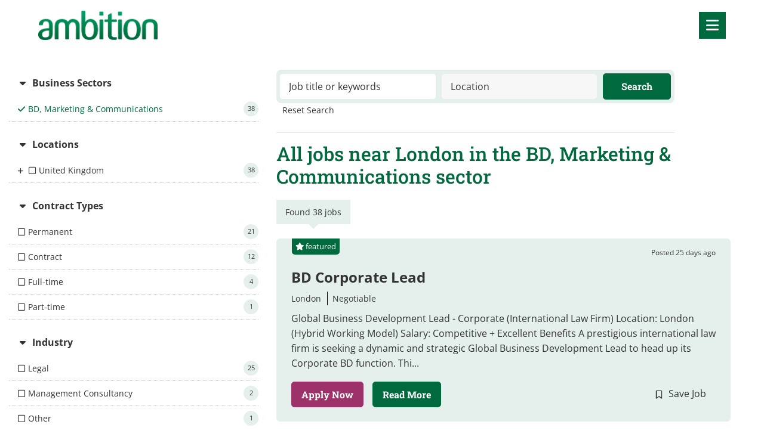

--- FILE ---
content_type: text/html; charset=utf-8
request_url: https://www.ambition.co.uk/jobs/bd-and-marketing/london
body_size: 174191
content:
<!DOCTYPE html>
<html lang="en" class="no-js">
<head>
	<meta content="width=device-width, initial-scale=1.0, maximum-scale=1.0, user-scalable=no" name="viewport"/>


<script type="text/javascript">window.NREUM||(NREUM={});NREUM.info={"beacon":"bam.eu01.nr-data.net","errorBeacon":"bam.eu01.nr-data.net","licenseKey":"NRJS-60d294c280022ff686b","applicationID":"509047783","transactionName":"JhpeRQoXWVpTQB4JVwcGH1gWHFBO","queueTime":2,"applicationTime":379,"agent":""}</script>
<script type="text/javascript">(window.NREUM||(NREUM={})).init={privacy:{cookies_enabled:true},ajax:{deny_list:["bam.eu01.nr-data.net"]},feature_flags:["soft_nav"],distributed_tracing:{enabled:true}};(window.NREUM||(NREUM={})).loader_config={agentID:"538764150",accountID:"7081083",trustKey:"6503853",xpid:"UwYPUFZbCxAFVFhSAwYAXlc=",licenseKey:"NRJS-60d294c280022ff686b",applicationID:"509047783",browserID:"538764150"};;/*! For license information please see nr-loader-spa-1.308.0.min.js.LICENSE.txt */
(()=>{var e,t,r={384:(e,t,r)=>{"use strict";r.d(t,{NT:()=>a,US:()=>u,Zm:()=>o,bQ:()=>d,dV:()=>c,pV:()=>l});var n=r(6154),i=r(1863),s=r(1910);const a={beacon:"bam.nr-data.net",errorBeacon:"bam.nr-data.net"};function o(){return n.gm.NREUM||(n.gm.NREUM={}),void 0===n.gm.newrelic&&(n.gm.newrelic=n.gm.NREUM),n.gm.NREUM}function c(){let e=o();return e.o||(e.o={ST:n.gm.setTimeout,SI:n.gm.setImmediate||n.gm.setInterval,CT:n.gm.clearTimeout,XHR:n.gm.XMLHttpRequest,REQ:n.gm.Request,EV:n.gm.Event,PR:n.gm.Promise,MO:n.gm.MutationObserver,FETCH:n.gm.fetch,WS:n.gm.WebSocket},(0,s.i)(...Object.values(e.o))),e}function d(e,t){let r=o();r.initializedAgents??={},t.initializedAt={ms:(0,i.t)(),date:new Date},r.initializedAgents[e]=t}function u(e,t){o()[e]=t}function l(){return function(){let e=o();const t=e.info||{};e.info={beacon:a.beacon,errorBeacon:a.errorBeacon,...t}}(),function(){let e=o();const t=e.init||{};e.init={...t}}(),c(),function(){let e=o();const t=e.loader_config||{};e.loader_config={...t}}(),o()}},782:(e,t,r)=>{"use strict";r.d(t,{T:()=>n});const n=r(860).K7.pageViewTiming},860:(e,t,r)=>{"use strict";r.d(t,{$J:()=>u,K7:()=>c,P3:()=>d,XX:()=>i,Yy:()=>o,df:()=>s,qY:()=>n,v4:()=>a});const n="events",i="jserrors",s="browser/blobs",a="rum",o="browser/logs",c={ajax:"ajax",genericEvents:"generic_events",jserrors:i,logging:"logging",metrics:"metrics",pageAction:"page_action",pageViewEvent:"page_view_event",pageViewTiming:"page_view_timing",sessionReplay:"session_replay",sessionTrace:"session_trace",softNav:"soft_navigations",spa:"spa"},d={[c.pageViewEvent]:1,[c.pageViewTiming]:2,[c.metrics]:3,[c.jserrors]:4,[c.spa]:5,[c.ajax]:6,[c.sessionTrace]:7,[c.softNav]:8,[c.sessionReplay]:9,[c.logging]:10,[c.genericEvents]:11},u={[c.pageViewEvent]:a,[c.pageViewTiming]:n,[c.ajax]:n,[c.spa]:n,[c.softNav]:n,[c.metrics]:i,[c.jserrors]:i,[c.sessionTrace]:s,[c.sessionReplay]:s,[c.logging]:o,[c.genericEvents]:"ins"}},944:(e,t,r)=>{"use strict";r.d(t,{R:()=>i});var n=r(3241);function i(e,t){"function"==typeof console.debug&&(console.debug("New Relic Warning: https://github.com/newrelic/newrelic-browser-agent/blob/main/docs/warning-codes.md#".concat(e),t),(0,n.W)({agentIdentifier:null,drained:null,type:"data",name:"warn",feature:"warn",data:{code:e,secondary:t}}))}},993:(e,t,r)=>{"use strict";r.d(t,{A$:()=>s,ET:()=>a,TZ:()=>o,p_:()=>i});var n=r(860);const i={ERROR:"ERROR",WARN:"WARN",INFO:"INFO",DEBUG:"DEBUG",TRACE:"TRACE"},s={OFF:0,ERROR:1,WARN:2,INFO:3,DEBUG:4,TRACE:5},a="log",o=n.K7.logging},1541:(e,t,r)=>{"use strict";r.d(t,{U:()=>i,f:()=>n});const n={MFE:"MFE",BA:"BA"};function i(e,t){if(2!==t?.harvestEndpointVersion)return{};const r=t.agentRef.runtime.appMetadata.agents[0].entityGuid;return e?{"source.id":e.id,"source.name":e.name,"source.type":e.type,"parent.id":e.parent?.id||r,"parent.type":e.parent?.type||n.BA}:{"entity.guid":r,appId:t.agentRef.info.applicationID}}},1687:(e,t,r)=>{"use strict";r.d(t,{Ak:()=>d,Ze:()=>h,x3:()=>u});var n=r(3241),i=r(7836),s=r(3606),a=r(860),o=r(2646);const c={};function d(e,t){const r={staged:!1,priority:a.P3[t]||0};l(e),c[e].get(t)||c[e].set(t,r)}function u(e,t){e&&c[e]&&(c[e].get(t)&&c[e].delete(t),p(e,t,!1),c[e].size&&f(e))}function l(e){if(!e)throw new Error("agentIdentifier required");c[e]||(c[e]=new Map)}function h(e="",t="feature",r=!1){if(l(e),!e||!c[e].get(t)||r)return p(e,t);c[e].get(t).staged=!0,f(e)}function f(e){const t=Array.from(c[e]);t.every(([e,t])=>t.staged)&&(t.sort((e,t)=>e[1].priority-t[1].priority),t.forEach(([t])=>{c[e].delete(t),p(e,t)}))}function p(e,t,r=!0){const a=e?i.ee.get(e):i.ee,c=s.i.handlers;if(!a.aborted&&a.backlog&&c){if((0,n.W)({agentIdentifier:e,type:"lifecycle",name:"drain",feature:t}),r){const e=a.backlog[t],r=c[t];if(r){for(let t=0;e&&t<e.length;++t)g(e[t],r);Object.entries(r).forEach(([e,t])=>{Object.values(t||{}).forEach(t=>{t[0]?.on&&t[0]?.context()instanceof o.y&&t[0].on(e,t[1])})})}}a.isolatedBacklog||delete c[t],a.backlog[t]=null,a.emit("drain-"+t,[])}}function g(e,t){var r=e[1];Object.values(t[r]||{}).forEach(t=>{var r=e[0];if(t[0]===r){var n=t[1],i=e[3],s=e[2];n.apply(i,s)}})}},1738:(e,t,r)=>{"use strict";r.d(t,{U:()=>f,Y:()=>h});var n=r(3241),i=r(9908),s=r(1863),a=r(944),o=r(5701),c=r(3969),d=r(8362),u=r(860),l=r(4261);function h(e,t,r,s){const h=s||r;!h||h[e]&&h[e]!==d.d.prototype[e]||(h[e]=function(){(0,i.p)(c.xV,["API/"+e+"/called"],void 0,u.K7.metrics,r.ee),(0,n.W)({agentIdentifier:r.agentIdentifier,drained:!!o.B?.[r.agentIdentifier],type:"data",name:"api",feature:l.Pl+e,data:{}});try{return t.apply(this,arguments)}catch(e){(0,a.R)(23,e)}})}function f(e,t,r,n,a){const o=e.info;null===r?delete o.jsAttributes[t]:o.jsAttributes[t]=r,(a||null===r)&&(0,i.p)(l.Pl+n,[(0,s.t)(),t,r],void 0,"session",e.ee)}},1741:(e,t,r)=>{"use strict";r.d(t,{W:()=>s});var n=r(944),i=r(4261);class s{#e(e,...t){if(this[e]!==s.prototype[e])return this[e](...t);(0,n.R)(35,e)}addPageAction(e,t){return this.#e(i.hG,e,t)}register(e){return this.#e(i.eY,e)}recordCustomEvent(e,t){return this.#e(i.fF,e,t)}setPageViewName(e,t){return this.#e(i.Fw,e,t)}setCustomAttribute(e,t,r){return this.#e(i.cD,e,t,r)}noticeError(e,t){return this.#e(i.o5,e,t)}setUserId(e,t=!1){return this.#e(i.Dl,e,t)}setApplicationVersion(e){return this.#e(i.nb,e)}setErrorHandler(e){return this.#e(i.bt,e)}addRelease(e,t){return this.#e(i.k6,e,t)}log(e,t){return this.#e(i.$9,e,t)}start(){return this.#e(i.d3)}finished(e){return this.#e(i.BL,e)}recordReplay(){return this.#e(i.CH)}pauseReplay(){return this.#e(i.Tb)}addToTrace(e){return this.#e(i.U2,e)}setCurrentRouteName(e){return this.#e(i.PA,e)}interaction(e){return this.#e(i.dT,e)}wrapLogger(e,t,r){return this.#e(i.Wb,e,t,r)}measure(e,t){return this.#e(i.V1,e,t)}consent(e){return this.#e(i.Pv,e)}}},1863:(e,t,r)=>{"use strict";function n(){return Math.floor(performance.now())}r.d(t,{t:()=>n})},1910:(e,t,r)=>{"use strict";r.d(t,{i:()=>s});var n=r(944);const i=new Map;function s(...e){return e.every(e=>{if(i.has(e))return i.get(e);const t="function"==typeof e?e.toString():"",r=t.includes("[native code]"),s=t.includes("nrWrapper");return r||s||(0,n.R)(64,e?.name||t),i.set(e,r),r})}},2555:(e,t,r)=>{"use strict";r.d(t,{D:()=>o,f:()=>a});var n=r(384),i=r(8122);const s={beacon:n.NT.beacon,errorBeacon:n.NT.errorBeacon,licenseKey:void 0,applicationID:void 0,sa:void 0,queueTime:void 0,applicationTime:void 0,ttGuid:void 0,user:void 0,account:void 0,product:void 0,extra:void 0,jsAttributes:{},userAttributes:void 0,atts:void 0,transactionName:void 0,tNamePlain:void 0};function a(e){try{return!!e.licenseKey&&!!e.errorBeacon&&!!e.applicationID}catch(e){return!1}}const o=e=>(0,i.a)(e,s)},2614:(e,t,r)=>{"use strict";r.d(t,{BB:()=>a,H3:()=>n,g:()=>d,iL:()=>c,tS:()=>o,uh:()=>i,wk:()=>s});const n="NRBA",i="SESSION",s=144e5,a=18e5,o={STARTED:"session-started",PAUSE:"session-pause",RESET:"session-reset",RESUME:"session-resume",UPDATE:"session-update"},c={SAME_TAB:"same-tab",CROSS_TAB:"cross-tab"},d={OFF:0,FULL:1,ERROR:2}},2646:(e,t,r)=>{"use strict";r.d(t,{y:()=>n});class n{constructor(e){this.contextId=e}}},2843:(e,t,r)=>{"use strict";r.d(t,{G:()=>s,u:()=>i});var n=r(3878);function i(e,t=!1,r,i){(0,n.DD)("visibilitychange",function(){if(t)return void("hidden"===document.visibilityState&&e());e(document.visibilityState)},r,i)}function s(e,t,r){(0,n.sp)("pagehide",e,t,r)}},3241:(e,t,r)=>{"use strict";r.d(t,{W:()=>s});var n=r(6154);const i="newrelic";function s(e={}){try{n.gm.dispatchEvent(new CustomEvent(i,{detail:e}))}catch(e){}}},3304:(e,t,r)=>{"use strict";r.d(t,{A:()=>s});var n=r(7836);const i=()=>{const e=new WeakSet;return(t,r)=>{if("object"==typeof r&&null!==r){if(e.has(r))return;e.add(r)}return r}};function s(e){try{return JSON.stringify(e,i())??""}catch(e){try{n.ee.emit("internal-error",[e])}catch(e){}return""}}},3333:(e,t,r)=>{"use strict";r.d(t,{$v:()=>u,TZ:()=>n,Xh:()=>c,Zp:()=>i,kd:()=>d,mq:()=>o,nf:()=>a,qN:()=>s});const n=r(860).K7.genericEvents,i=["auxclick","click","copy","keydown","paste","scrollend"],s=["focus","blur"],a=4,o=1e3,c=2e3,d=["PageAction","UserAction","BrowserPerformance"],u={RESOURCES:"experimental.resources",REGISTER:"register"}},3434:(e,t,r)=>{"use strict";r.d(t,{Jt:()=>s,YM:()=>d});var n=r(7836),i=r(5607);const s="nr@original:".concat(i.W),a=50;var o=Object.prototype.hasOwnProperty,c=!1;function d(e,t){return e||(e=n.ee),r.inPlace=function(e,t,n,i,s){n||(n="");const a="-"===n.charAt(0);for(let o=0;o<t.length;o++){const c=t[o],d=e[c];l(d)||(e[c]=r(d,a?c+n:n,i,c,s))}},r.flag=s,r;function r(t,r,n,c,d){return l(t)?t:(r||(r=""),nrWrapper[s]=t,function(e,t,r){if(Object.defineProperty&&Object.keys)try{return Object.keys(e).forEach(function(r){Object.defineProperty(t,r,{get:function(){return e[r]},set:function(t){return e[r]=t,t}})}),t}catch(e){u([e],r)}for(var n in e)o.call(e,n)&&(t[n]=e[n])}(t,nrWrapper,e),nrWrapper);function nrWrapper(){var s,o,l,h;let f;try{o=this,s=[...arguments],l="function"==typeof n?n(s,o):n||{}}catch(t){u([t,"",[s,o,c],l],e)}i(r+"start",[s,o,c],l,d);const p=performance.now();let g;try{return h=t.apply(o,s),g=performance.now(),h}catch(e){throw g=performance.now(),i(r+"err",[s,o,e],l,d),f=e,f}finally{const e=g-p,t={start:p,end:g,duration:e,isLongTask:e>=a,methodName:c,thrownError:f};t.isLongTask&&i("long-task",[t,o],l,d),i(r+"end",[s,o,h],l,d)}}}function i(r,n,i,s){if(!c||t){var a=c;c=!0;try{e.emit(r,n,i,t,s)}catch(t){u([t,r,n,i],e)}c=a}}}function u(e,t){t||(t=n.ee);try{t.emit("internal-error",e)}catch(e){}}function l(e){return!(e&&"function"==typeof e&&e.apply&&!e[s])}},3606:(e,t,r)=>{"use strict";r.d(t,{i:()=>s});var n=r(9908);s.on=a;var i=s.handlers={};function s(e,t,r,s){a(s||n.d,i,e,t,r)}function a(e,t,r,i,s){s||(s="feature"),e||(e=n.d);var a=t[s]=t[s]||{};(a[r]=a[r]||[]).push([e,i])}},3738:(e,t,r)=>{"use strict";r.d(t,{He:()=>i,Kp:()=>o,Lc:()=>d,Rz:()=>u,TZ:()=>n,bD:()=>s,d3:()=>a,jx:()=>l,sl:()=>h,uP:()=>c});const n=r(860).K7.sessionTrace,i="bstResource",s="resource",a="-start",o="-end",c="fn"+a,d="fn"+o,u="pushState",l=1e3,h=3e4},3785:(e,t,r)=>{"use strict";r.d(t,{R:()=>c,b:()=>d});var n=r(9908),i=r(1863),s=r(860),a=r(3969),o=r(993);function c(e,t,r={},c=o.p_.INFO,d=!0,u,l=(0,i.t)()){(0,n.p)(a.xV,["API/logging/".concat(c.toLowerCase(),"/called")],void 0,s.K7.metrics,e),(0,n.p)(o.ET,[l,t,r,c,d,u],void 0,s.K7.logging,e)}function d(e){return"string"==typeof e&&Object.values(o.p_).some(t=>t===e.toUpperCase().trim())}},3878:(e,t,r)=>{"use strict";function n(e,t){return{capture:e,passive:!1,signal:t}}function i(e,t,r=!1,i){window.addEventListener(e,t,n(r,i))}function s(e,t,r=!1,i){document.addEventListener(e,t,n(r,i))}r.d(t,{DD:()=>s,jT:()=>n,sp:()=>i})},3962:(e,t,r)=>{"use strict";r.d(t,{AM:()=>a,O2:()=>l,OV:()=>s,Qu:()=>h,TZ:()=>c,ih:()=>f,pP:()=>o,t1:()=>u,tC:()=>i,wD:()=>d});var n=r(860);const i=["click","keydown","submit"],s="popstate",a="api",o="initialPageLoad",c=n.K7.softNav,d=5e3,u=500,l={INITIAL_PAGE_LOAD:"",ROUTE_CHANGE:1,UNSPECIFIED:2},h={INTERACTION:1,AJAX:2,CUSTOM_END:3,CUSTOM_TRACER:4},f={IP:"in progress",PF:"pending finish",FIN:"finished",CAN:"cancelled"}},3969:(e,t,r)=>{"use strict";r.d(t,{TZ:()=>n,XG:()=>o,rs:()=>i,xV:()=>a,z_:()=>s});const n=r(860).K7.metrics,i="sm",s="cm",a="storeSupportabilityMetrics",o="storeEventMetrics"},4234:(e,t,r)=>{"use strict";r.d(t,{W:()=>s});var n=r(7836),i=r(1687);class s{constructor(e,t){this.agentIdentifier=e,this.ee=n.ee.get(e),this.featureName=t,this.blocked=!1}deregisterDrain(){(0,i.x3)(this.agentIdentifier,this.featureName)}}},4261:(e,t,r)=>{"use strict";r.d(t,{$9:()=>u,BL:()=>c,CH:()=>p,Dl:()=>R,Fw:()=>w,PA:()=>v,Pl:()=>n,Pv:()=>A,Tb:()=>h,U2:()=>a,V1:()=>E,Wb:()=>T,bt:()=>y,cD:()=>b,d3:()=>x,dT:()=>d,eY:()=>g,fF:()=>f,hG:()=>s,hw:()=>i,k6:()=>o,nb:()=>m,o5:()=>l});const n="api-",i=n+"ixn-",s="addPageAction",a="addToTrace",o="addRelease",c="finished",d="interaction",u="log",l="noticeError",h="pauseReplay",f="recordCustomEvent",p="recordReplay",g="register",m="setApplicationVersion",v="setCurrentRouteName",b="setCustomAttribute",y="setErrorHandler",w="setPageViewName",R="setUserId",x="start",T="wrapLogger",E="measure",A="consent"},5205:(e,t,r)=>{"use strict";r.d(t,{j:()=>S});var n=r(384),i=r(1741);var s=r(2555),a=r(3333);const o=e=>{if(!e||"string"!=typeof e)return!1;try{document.createDocumentFragment().querySelector(e)}catch{return!1}return!0};var c=r(2614),d=r(944),u=r(8122);const l="[data-nr-mask]",h=e=>(0,u.a)(e,(()=>{const e={feature_flags:[],experimental:{allow_registered_children:!1,resources:!1},mask_selector:"*",block_selector:"[data-nr-block]",mask_input_options:{color:!1,date:!1,"datetime-local":!1,email:!1,month:!1,number:!1,range:!1,search:!1,tel:!1,text:!1,time:!1,url:!1,week:!1,textarea:!1,select:!1,password:!0}};return{ajax:{deny_list:void 0,block_internal:!0,enabled:!0,autoStart:!0},api:{get allow_registered_children(){return e.feature_flags.includes(a.$v.REGISTER)||e.experimental.allow_registered_children},set allow_registered_children(t){e.experimental.allow_registered_children=t},duplicate_registered_data:!1},browser_consent_mode:{enabled:!1},distributed_tracing:{enabled:void 0,exclude_newrelic_header:void 0,cors_use_newrelic_header:void 0,cors_use_tracecontext_headers:void 0,allowed_origins:void 0},get feature_flags(){return e.feature_flags},set feature_flags(t){e.feature_flags=t},generic_events:{enabled:!0,autoStart:!0},harvest:{interval:30},jserrors:{enabled:!0,autoStart:!0},logging:{enabled:!0,autoStart:!0},metrics:{enabled:!0,autoStart:!0},obfuscate:void 0,page_action:{enabled:!0},page_view_event:{enabled:!0,autoStart:!0},page_view_timing:{enabled:!0,autoStart:!0},performance:{capture_marks:!1,capture_measures:!1,capture_detail:!0,resources:{get enabled(){return e.feature_flags.includes(a.$v.RESOURCES)||e.experimental.resources},set enabled(t){e.experimental.resources=t},asset_types:[],first_party_domains:[],ignore_newrelic:!0}},privacy:{cookies_enabled:!0},proxy:{assets:void 0,beacon:void 0},session:{expiresMs:c.wk,inactiveMs:c.BB},session_replay:{autoStart:!0,enabled:!1,preload:!1,sampling_rate:10,error_sampling_rate:100,collect_fonts:!1,inline_images:!1,fix_stylesheets:!0,mask_all_inputs:!0,get mask_text_selector(){return e.mask_selector},set mask_text_selector(t){o(t)?e.mask_selector="".concat(t,",").concat(l):""===t||null===t?e.mask_selector=l:(0,d.R)(5,t)},get block_class(){return"nr-block"},get ignore_class(){return"nr-ignore"},get mask_text_class(){return"nr-mask"},get block_selector(){return e.block_selector},set block_selector(t){o(t)?e.block_selector+=",".concat(t):""!==t&&(0,d.R)(6,t)},get mask_input_options(){return e.mask_input_options},set mask_input_options(t){t&&"object"==typeof t?e.mask_input_options={...t,password:!0}:(0,d.R)(7,t)}},session_trace:{enabled:!0,autoStart:!0},soft_navigations:{enabled:!0,autoStart:!0},spa:{enabled:!0,autoStart:!0},ssl:void 0,user_actions:{enabled:!0,elementAttributes:["id","className","tagName","type"]}}})());var f=r(6154),p=r(9324);let g=0;const m={buildEnv:p.F3,distMethod:p.Xs,version:p.xv,originTime:f.WN},v={consented:!1},b={appMetadata:{},get consented(){return this.session?.state?.consent||v.consented},set consented(e){v.consented=e},customTransaction:void 0,denyList:void 0,disabled:!1,harvester:void 0,isolatedBacklog:!1,isRecording:!1,loaderType:void 0,maxBytes:3e4,obfuscator:void 0,onerror:void 0,ptid:void 0,releaseIds:{},session:void 0,timeKeeper:void 0,registeredEntities:[],jsAttributesMetadata:{bytes:0},get harvestCount(){return++g}},y=e=>{const t=(0,u.a)(e,b),r=Object.keys(m).reduce((e,t)=>(e[t]={value:m[t],writable:!1,configurable:!0,enumerable:!0},e),{});return Object.defineProperties(t,r)};var w=r(5701);const R=e=>{const t=e.startsWith("http");e+="/",r.p=t?e:"https://"+e};var x=r(7836),T=r(3241);const E={accountID:void 0,trustKey:void 0,agentID:void 0,licenseKey:void 0,applicationID:void 0,xpid:void 0},A=e=>(0,u.a)(e,E),_=new Set;function S(e,t={},r,a){let{init:o,info:c,loader_config:d,runtime:u={},exposed:l=!0}=t;if(!c){const e=(0,n.pV)();o=e.init,c=e.info,d=e.loader_config}e.init=h(o||{}),e.loader_config=A(d||{}),c.jsAttributes??={},f.bv&&(c.jsAttributes.isWorker=!0),e.info=(0,s.D)(c);const p=e.init,g=[c.beacon,c.errorBeacon];_.has(e.agentIdentifier)||(p.proxy.assets&&(R(p.proxy.assets),g.push(p.proxy.assets)),p.proxy.beacon&&g.push(p.proxy.beacon),e.beacons=[...g],function(e){const t=(0,n.pV)();Object.getOwnPropertyNames(i.W.prototype).forEach(r=>{const n=i.W.prototype[r];if("function"!=typeof n||"constructor"===n)return;let s=t[r];e[r]&&!1!==e.exposed&&"micro-agent"!==e.runtime?.loaderType&&(t[r]=(...t)=>{const n=e[r](...t);return s?s(...t):n})})}(e),(0,n.US)("activatedFeatures",w.B)),u.denyList=[...p.ajax.deny_list||[],...p.ajax.block_internal?g:[]],u.ptid=e.agentIdentifier,u.loaderType=r,e.runtime=y(u),_.has(e.agentIdentifier)||(e.ee=x.ee.get(e.agentIdentifier),e.exposed=l,(0,T.W)({agentIdentifier:e.agentIdentifier,drained:!!w.B?.[e.agentIdentifier],type:"lifecycle",name:"initialize",feature:void 0,data:e.config})),_.add(e.agentIdentifier)}},5270:(e,t,r)=>{"use strict";r.d(t,{Aw:()=>a,SR:()=>s,rF:()=>o});var n=r(384),i=r(7767);function s(e){return!!(0,n.dV)().o.MO&&(0,i.V)(e)&&!0===e?.session_trace.enabled}function a(e){return!0===e?.session_replay.preload&&s(e)}function o(e,t){try{if("string"==typeof t?.type){if("password"===t.type.toLowerCase())return"*".repeat(e?.length||0);if(void 0!==t?.dataset?.nrUnmask||t?.classList?.contains("nr-unmask"))return e}}catch(e){}return"string"==typeof e?e.replace(/[\S]/g,"*"):"*".repeat(e?.length||0)}},5289:(e,t,r)=>{"use strict";r.d(t,{GG:()=>a,Qr:()=>c,sB:()=>o});var n=r(3878),i=r(6389);function s(){return"undefined"==typeof document||"complete"===document.readyState}function a(e,t){if(s())return e();const r=(0,i.J)(e),a=setInterval(()=>{s()&&(clearInterval(a),r())},500);(0,n.sp)("load",r,t)}function o(e){if(s())return e();(0,n.DD)("DOMContentLoaded",e)}function c(e){if(s())return e();(0,n.sp)("popstate",e)}},5607:(e,t,r)=>{"use strict";r.d(t,{W:()=>n});const n=(0,r(9566).bz)()},5701:(e,t,r)=>{"use strict";r.d(t,{B:()=>s,t:()=>a});var n=r(3241);const i=new Set,s={};function a(e,t){const r=t.agentIdentifier;s[r]??={},e&&"object"==typeof e&&(i.has(r)||(t.ee.emit("rumresp",[e]),s[r]=e,i.add(r),(0,n.W)({agentIdentifier:r,loaded:!0,drained:!0,type:"lifecycle",name:"load",feature:void 0,data:e})))}},6154:(e,t,r)=>{"use strict";r.d(t,{OF:()=>d,RI:()=>i,WN:()=>h,bv:()=>s,eN:()=>f,gm:()=>a,lR:()=>l,m:()=>c,mw:()=>o,sb:()=>u});var n=r(1863);const i="undefined"!=typeof window&&!!window.document,s="undefined"!=typeof WorkerGlobalScope&&("undefined"!=typeof self&&self instanceof WorkerGlobalScope&&self.navigator instanceof WorkerNavigator||"undefined"!=typeof globalThis&&globalThis instanceof WorkerGlobalScope&&globalThis.navigator instanceof WorkerNavigator),a=i?window:"undefined"!=typeof WorkerGlobalScope&&("undefined"!=typeof self&&self instanceof WorkerGlobalScope&&self||"undefined"!=typeof globalThis&&globalThis instanceof WorkerGlobalScope&&globalThis),o=Boolean("hidden"===a?.document?.visibilityState),c=""+a?.location,d=/iPad|iPhone|iPod/.test(a.navigator?.userAgent),u=d&&"undefined"==typeof SharedWorker,l=(()=>{const e=a.navigator?.userAgent?.match(/Firefox[/\s](\d+\.\d+)/);return Array.isArray(e)&&e.length>=2?+e[1]:0})(),h=Date.now()-(0,n.t)(),f=()=>"undefined"!=typeof PerformanceNavigationTiming&&a?.performance?.getEntriesByType("navigation")?.[0]?.responseStart},6344:(e,t,r)=>{"use strict";r.d(t,{BB:()=>u,Qb:()=>l,TZ:()=>i,Ug:()=>a,Vh:()=>s,_s:()=>o,bc:()=>d,yP:()=>c});var n=r(2614);const i=r(860).K7.sessionReplay,s="errorDuringReplay",a=.12,o={DomContentLoaded:0,Load:1,FullSnapshot:2,IncrementalSnapshot:3,Meta:4,Custom:5},c={[n.g.ERROR]:15e3,[n.g.FULL]:3e5,[n.g.OFF]:0},d={RESET:{message:"Session was reset",sm:"Reset"},IMPORT:{message:"Recorder failed to import",sm:"Import"},TOO_MANY:{message:"429: Too Many Requests",sm:"Too-Many"},TOO_BIG:{message:"Payload was too large",sm:"Too-Big"},CROSS_TAB:{message:"Session Entity was set to OFF on another tab",sm:"Cross-Tab"},ENTITLEMENTS:{message:"Session Replay is not allowed and will not be started",sm:"Entitlement"}},u=5e3,l={API:"api",RESUME:"resume",SWITCH_TO_FULL:"switchToFull",INITIALIZE:"initialize",PRELOAD:"preload"}},6389:(e,t,r)=>{"use strict";function n(e,t=500,r={}){const n=r?.leading||!1;let i;return(...r)=>{n&&void 0===i&&(e.apply(this,r),i=setTimeout(()=>{i=clearTimeout(i)},t)),n||(clearTimeout(i),i=setTimeout(()=>{e.apply(this,r)},t))}}function i(e){let t=!1;return(...r)=>{t||(t=!0,e.apply(this,r))}}r.d(t,{J:()=>i,s:()=>n})},6630:(e,t,r)=>{"use strict";r.d(t,{T:()=>n});const n=r(860).K7.pageViewEvent},6774:(e,t,r)=>{"use strict";r.d(t,{T:()=>n});const n=r(860).K7.jserrors},7295:(e,t,r)=>{"use strict";r.d(t,{Xv:()=>a,gX:()=>i,iW:()=>s});var n=[];function i(e){if(!e||s(e))return!1;if(0===n.length)return!0;if("*"===n[0].hostname)return!1;for(var t=0;t<n.length;t++){var r=n[t];if(r.hostname.test(e.hostname)&&r.pathname.test(e.pathname))return!1}return!0}function s(e){return void 0===e.hostname}function a(e){if(n=[],e&&e.length)for(var t=0;t<e.length;t++){let r=e[t];if(!r)continue;if("*"===r)return void(n=[{hostname:"*"}]);0===r.indexOf("http://")?r=r.substring(7):0===r.indexOf("https://")&&(r=r.substring(8));const i=r.indexOf("/");let s,a;i>0?(s=r.substring(0,i),a=r.substring(i)):(s=r,a="*");let[c]=s.split(":");n.push({hostname:o(c),pathname:o(a,!0)})}}function o(e,t=!1){const r=e.replace(/[.+?^${}()|[\]\\]/g,e=>"\\"+e).replace(/\*/g,".*?");return new RegExp((t?"^":"")+r+"$")}},7485:(e,t,r)=>{"use strict";r.d(t,{D:()=>i});var n=r(6154);function i(e){if(0===(e||"").indexOf("data:"))return{protocol:"data"};try{const t=new URL(e,location.href),r={port:t.port,hostname:t.hostname,pathname:t.pathname,search:t.search,protocol:t.protocol.slice(0,t.protocol.indexOf(":")),sameOrigin:t.protocol===n.gm?.location?.protocol&&t.host===n.gm?.location?.host};return r.port&&""!==r.port||("http:"===t.protocol&&(r.port="80"),"https:"===t.protocol&&(r.port="443")),r.pathname&&""!==r.pathname?r.pathname.startsWith("/")||(r.pathname="/".concat(r.pathname)):r.pathname="/",r}catch(e){return{}}}},7699:(e,t,r)=>{"use strict";r.d(t,{It:()=>s,KC:()=>o,No:()=>i,qh:()=>a});var n=r(860);const i=16e3,s=1e6,a="SESSION_ERROR",o={[n.K7.logging]:!0,[n.K7.genericEvents]:!1,[n.K7.jserrors]:!1,[n.K7.ajax]:!1}},7767:(e,t,r)=>{"use strict";r.d(t,{V:()=>i});var n=r(6154);const i=e=>n.RI&&!0===e?.privacy.cookies_enabled},7836:(e,t,r)=>{"use strict";r.d(t,{P:()=>o,ee:()=>c});var n=r(384),i=r(8990),s=r(2646),a=r(5607);const o="nr@context:".concat(a.W),c=function e(t,r){var n={},a={},u={},l=!1;try{l=16===r.length&&d.initializedAgents?.[r]?.runtime.isolatedBacklog}catch(e){}var h={on:p,addEventListener:p,removeEventListener:function(e,t){var r=n[e];if(!r)return;for(var i=0;i<r.length;i++)r[i]===t&&r.splice(i,1)},emit:function(e,r,n,i,s){!1!==s&&(s=!0);if(c.aborted&&!i)return;t&&s&&t.emit(e,r,n);var o=f(n);g(e).forEach(e=>{e.apply(o,r)});var d=v()[a[e]];d&&d.push([h,e,r,o]);return o},get:m,listeners:g,context:f,buffer:function(e,t){const r=v();if(t=t||"feature",h.aborted)return;Object.entries(e||{}).forEach(([e,n])=>{a[n]=t,t in r||(r[t]=[])})},abort:function(){h._aborted=!0,Object.keys(h.backlog).forEach(e=>{delete h.backlog[e]})},isBuffering:function(e){return!!v()[a[e]]},debugId:r,backlog:l?{}:t&&"object"==typeof t.backlog?t.backlog:{},isolatedBacklog:l};return Object.defineProperty(h,"aborted",{get:()=>{let e=h._aborted||!1;return e||(t&&(e=t.aborted),e)}}),h;function f(e){return e&&e instanceof s.y?e:e?(0,i.I)(e,o,()=>new s.y(o)):new s.y(o)}function p(e,t){n[e]=g(e).concat(t)}function g(e){return n[e]||[]}function m(t){return u[t]=u[t]||e(h,t)}function v(){return h.backlog}}(void 0,"globalEE"),d=(0,n.Zm)();d.ee||(d.ee=c)},8122:(e,t,r)=>{"use strict";r.d(t,{a:()=>i});var n=r(944);function i(e,t){try{if(!e||"object"!=typeof e)return(0,n.R)(3);if(!t||"object"!=typeof t)return(0,n.R)(4);const r=Object.create(Object.getPrototypeOf(t),Object.getOwnPropertyDescriptors(t)),s=0===Object.keys(r).length?e:r;for(let a in s)if(void 0!==e[a])try{if(null===e[a]){r[a]=null;continue}Array.isArray(e[a])&&Array.isArray(t[a])?r[a]=Array.from(new Set([...e[a],...t[a]])):"object"==typeof e[a]&&"object"==typeof t[a]?r[a]=i(e[a],t[a]):r[a]=e[a]}catch(e){r[a]||(0,n.R)(1,e)}return r}catch(e){(0,n.R)(2,e)}}},8139:(e,t,r)=>{"use strict";r.d(t,{u:()=>h});var n=r(7836),i=r(3434),s=r(8990),a=r(6154);const o={},c=a.gm.XMLHttpRequest,d="addEventListener",u="removeEventListener",l="nr@wrapped:".concat(n.P);function h(e){var t=function(e){return(e||n.ee).get("events")}(e);if(o[t.debugId]++)return t;o[t.debugId]=1;var r=(0,i.YM)(t,!0);function h(e){r.inPlace(e,[d,u],"-",p)}function p(e,t){return e[1]}return"getPrototypeOf"in Object&&(a.RI&&f(document,h),c&&f(c.prototype,h),f(a.gm,h)),t.on(d+"-start",function(e,t){var n=e[1];if(null!==n&&("function"==typeof n||"object"==typeof n)&&"newrelic"!==e[0]){var i=(0,s.I)(n,l,function(){var e={object:function(){if("function"!=typeof n.handleEvent)return;return n.handleEvent.apply(n,arguments)},function:n}[typeof n];return e?r(e,"fn-",null,e.name||"anonymous"):n});this.wrapped=e[1]=i}}),t.on(u+"-start",function(e){e[1]=this.wrapped||e[1]}),t}function f(e,t,...r){let n=e;for(;"object"==typeof n&&!Object.prototype.hasOwnProperty.call(n,d);)n=Object.getPrototypeOf(n);n&&t(n,...r)}},8362:(e,t,r)=>{"use strict";r.d(t,{d:()=>s});var n=r(9566),i=r(1741);class s extends i.W{agentIdentifier=(0,n.LA)(16)}},8374:(e,t,r)=>{r.nc=(()=>{try{return document?.currentScript?.nonce}catch(e){}return""})()},8990:(e,t,r)=>{"use strict";r.d(t,{I:()=>i});var n=Object.prototype.hasOwnProperty;function i(e,t,r){if(n.call(e,t))return e[t];var i=r();if(Object.defineProperty&&Object.keys)try{return Object.defineProperty(e,t,{value:i,writable:!0,enumerable:!1}),i}catch(e){}return e[t]=i,i}},9119:(e,t,r)=>{"use strict";r.d(t,{L:()=>s});var n=/([^?#]*)[^#]*(#[^?]*|$).*/,i=/([^?#]*)().*/;function s(e,t){return e?e.replace(t?n:i,"$1$2"):e}},9300:(e,t,r)=>{"use strict";r.d(t,{T:()=>n});const n=r(860).K7.ajax},9324:(e,t,r)=>{"use strict";r.d(t,{AJ:()=>a,F3:()=>i,Xs:()=>s,Yq:()=>o,xv:()=>n});const n="1.308.0",i="PROD",s="CDN",a="@newrelic/rrweb",o="1.0.1"},9566:(e,t,r)=>{"use strict";r.d(t,{LA:()=>o,ZF:()=>c,bz:()=>a,el:()=>d});var n=r(6154);const i="xxxxxxxx-xxxx-4xxx-yxxx-xxxxxxxxxxxx";function s(e,t){return e?15&e[t]:16*Math.random()|0}function a(){const e=n.gm?.crypto||n.gm?.msCrypto;let t,r=0;return e&&e.getRandomValues&&(t=e.getRandomValues(new Uint8Array(30))),i.split("").map(e=>"x"===e?s(t,r++).toString(16):"y"===e?(3&s()|8).toString(16):e).join("")}function o(e){const t=n.gm?.crypto||n.gm?.msCrypto;let r,i=0;t&&t.getRandomValues&&(r=t.getRandomValues(new Uint8Array(e)));const a=[];for(var o=0;o<e;o++)a.push(s(r,i++).toString(16));return a.join("")}function c(){return o(16)}function d(){return o(32)}},9908:(e,t,r)=>{"use strict";r.d(t,{d:()=>n,p:()=>i});var n=r(7836).ee.get("handle");function i(e,t,r,i,s){s?(s.buffer([e],i),s.emit(e,t,r)):(n.buffer([e],i),n.emit(e,t,r))}}},n={};function i(e){var t=n[e];if(void 0!==t)return t.exports;var s=n[e]={exports:{}};return r[e](s,s.exports,i),s.exports}i.m=r,i.d=(e,t)=>{for(var r in t)i.o(t,r)&&!i.o(e,r)&&Object.defineProperty(e,r,{enumerable:!0,get:t[r]})},i.f={},i.e=e=>Promise.all(Object.keys(i.f).reduce((t,r)=>(i.f[r](e,t),t),[])),i.u=e=>({212:"nr-spa-compressor",249:"nr-spa-recorder",478:"nr-spa"}[e]+"-1.308.0.min.js"),i.o=(e,t)=>Object.prototype.hasOwnProperty.call(e,t),e={},t="NRBA-1.308.0.PROD:",i.l=(r,n,s,a)=>{if(e[r])e[r].push(n);else{var o,c;if(void 0!==s)for(var d=document.getElementsByTagName("script"),u=0;u<d.length;u++){var l=d[u];if(l.getAttribute("src")==r||l.getAttribute("data-webpack")==t+s){o=l;break}}if(!o){c=!0;var h={478:"sha512-RSfSVnmHk59T/uIPbdSE0LPeqcEdF4/+XhfJdBuccH5rYMOEZDhFdtnh6X6nJk7hGpzHd9Ujhsy7lZEz/ORYCQ==",249:"sha512-ehJXhmntm85NSqW4MkhfQqmeKFulra3klDyY0OPDUE+sQ3GokHlPh1pmAzuNy//3j4ac6lzIbmXLvGQBMYmrkg==",212:"sha512-B9h4CR46ndKRgMBcK+j67uSR2RCnJfGefU+A7FrgR/k42ovXy5x/MAVFiSvFxuVeEk/pNLgvYGMp1cBSK/G6Fg=="};(o=document.createElement("script")).charset="utf-8",i.nc&&o.setAttribute("nonce",i.nc),o.setAttribute("data-webpack",t+s),o.src=r,0!==o.src.indexOf(window.location.origin+"/")&&(o.crossOrigin="anonymous"),h[a]&&(o.integrity=h[a])}e[r]=[n];var f=(t,n)=>{o.onerror=o.onload=null,clearTimeout(p);var i=e[r];if(delete e[r],o.parentNode&&o.parentNode.removeChild(o),i&&i.forEach(e=>e(n)),t)return t(n)},p=setTimeout(f.bind(null,void 0,{type:"timeout",target:o}),12e4);o.onerror=f.bind(null,o.onerror),o.onload=f.bind(null,o.onload),c&&document.head.appendChild(o)}},i.r=e=>{"undefined"!=typeof Symbol&&Symbol.toStringTag&&Object.defineProperty(e,Symbol.toStringTag,{value:"Module"}),Object.defineProperty(e,"__esModule",{value:!0})},i.p="https://js-agent.newrelic.com/",(()=>{var e={38:0,788:0};i.f.j=(t,r)=>{var n=i.o(e,t)?e[t]:void 0;if(0!==n)if(n)r.push(n[2]);else{var s=new Promise((r,i)=>n=e[t]=[r,i]);r.push(n[2]=s);var a=i.p+i.u(t),o=new Error;i.l(a,r=>{if(i.o(e,t)&&(0!==(n=e[t])&&(e[t]=void 0),n)){var s=r&&("load"===r.type?"missing":r.type),a=r&&r.target&&r.target.src;o.message="Loading chunk "+t+" failed: ("+s+": "+a+")",o.name="ChunkLoadError",o.type=s,o.request=a,n[1](o)}},"chunk-"+t,t)}};var t=(t,r)=>{var n,s,[a,o,c]=r,d=0;if(a.some(t=>0!==e[t])){for(n in o)i.o(o,n)&&(i.m[n]=o[n]);if(c)c(i)}for(t&&t(r);d<a.length;d++)s=a[d],i.o(e,s)&&e[s]&&e[s][0](),e[s]=0},r=self["webpackChunk:NRBA-1.308.0.PROD"]=self["webpackChunk:NRBA-1.308.0.PROD"]||[];r.forEach(t.bind(null,0)),r.push=t.bind(null,r.push.bind(r))})(),(()=>{"use strict";i(8374);var e=i(8362),t=i(860);const r=Object.values(t.K7);var n=i(5205);var s=i(9908),a=i(1863),o=i(4261),c=i(1738);var d=i(1687),u=i(4234),l=i(5289),h=i(6154),f=i(944),p=i(5270),g=i(7767),m=i(6389),v=i(7699);class b extends u.W{constructor(e,t){super(e.agentIdentifier,t),this.agentRef=e,this.abortHandler=void 0,this.featAggregate=void 0,this.loadedSuccessfully=void 0,this.onAggregateImported=new Promise(e=>{this.loadedSuccessfully=e}),this.deferred=Promise.resolve(),!1===e.init[this.featureName].autoStart?this.deferred=new Promise((t,r)=>{this.ee.on("manual-start-all",(0,m.J)(()=>{(0,d.Ak)(e.agentIdentifier,this.featureName),t()}))}):(0,d.Ak)(e.agentIdentifier,t)}importAggregator(e,t,r={}){if(this.featAggregate)return;const n=async()=>{let n;await this.deferred;try{if((0,g.V)(e.init)){const{setupAgentSession:t}=await i.e(478).then(i.bind(i,8766));n=t(e)}}catch(e){(0,f.R)(20,e),this.ee.emit("internal-error",[e]),(0,s.p)(v.qh,[e],void 0,this.featureName,this.ee)}try{if(!this.#t(this.featureName,n,e.init))return(0,d.Ze)(this.agentIdentifier,this.featureName),void this.loadedSuccessfully(!1);const{Aggregate:i}=await t();this.featAggregate=new i(e,r),e.runtime.harvester.initializedAggregates.push(this.featAggregate),this.loadedSuccessfully(!0)}catch(e){(0,f.R)(34,e),this.abortHandler?.(),(0,d.Ze)(this.agentIdentifier,this.featureName,!0),this.loadedSuccessfully(!1),this.ee&&this.ee.abort()}};h.RI?(0,l.GG)(()=>n(),!0):n()}#t(e,r,n){if(this.blocked)return!1;switch(e){case t.K7.sessionReplay:return(0,p.SR)(n)&&!!r;case t.K7.sessionTrace:return!!r;default:return!0}}}var y=i(6630),w=i(2614),R=i(3241);class x extends b{static featureName=y.T;constructor(e){var t;super(e,y.T),this.setupInspectionEvents(e.agentIdentifier),t=e,(0,c.Y)(o.Fw,function(e,r){"string"==typeof e&&("/"!==e.charAt(0)&&(e="/"+e),t.runtime.customTransaction=(r||"http://custom.transaction")+e,(0,s.p)(o.Pl+o.Fw,[(0,a.t)()],void 0,void 0,t.ee))},t),this.importAggregator(e,()=>i.e(478).then(i.bind(i,2467)))}setupInspectionEvents(e){const t=(t,r)=>{t&&(0,R.W)({agentIdentifier:e,timeStamp:t.timeStamp,loaded:"complete"===t.target.readyState,type:"window",name:r,data:t.target.location+""})};(0,l.sB)(e=>{t(e,"DOMContentLoaded")}),(0,l.GG)(e=>{t(e,"load")}),(0,l.Qr)(e=>{t(e,"navigate")}),this.ee.on(w.tS.UPDATE,(t,r)=>{(0,R.W)({agentIdentifier:e,type:"lifecycle",name:"session",data:r})})}}var T=i(384);class E extends e.d{constructor(e){var t;(super(),h.gm)?(this.features={},(0,T.bQ)(this.agentIdentifier,this),this.desiredFeatures=new Set(e.features||[]),this.desiredFeatures.add(x),(0,n.j)(this,e,e.loaderType||"agent"),t=this,(0,c.Y)(o.cD,function(e,r,n=!1){if("string"==typeof e){if(["string","number","boolean"].includes(typeof r)||null===r)return(0,c.U)(t,e,r,o.cD,n);(0,f.R)(40,typeof r)}else(0,f.R)(39,typeof e)},t),function(e){(0,c.Y)(o.Dl,function(t,r=!1){if("string"!=typeof t&&null!==t)return void(0,f.R)(41,typeof t);const n=e.info.jsAttributes["enduser.id"];r&&null!=n&&n!==t?(0,s.p)(o.Pl+"setUserIdAndResetSession",[t],void 0,"session",e.ee):(0,c.U)(e,"enduser.id",t,o.Dl,!0)},e)}(this),function(e){(0,c.Y)(o.nb,function(t){if("string"==typeof t||null===t)return(0,c.U)(e,"application.version",t,o.nb,!1);(0,f.R)(42,typeof t)},e)}(this),function(e){(0,c.Y)(o.d3,function(){e.ee.emit("manual-start-all")},e)}(this),function(e){(0,c.Y)(o.Pv,function(t=!0){if("boolean"==typeof t){if((0,s.p)(o.Pl+o.Pv,[t],void 0,"session",e.ee),e.runtime.consented=t,t){const t=e.features.page_view_event;t.onAggregateImported.then(e=>{const r=t.featAggregate;e&&!r.sentRum&&r.sendRum()})}}else(0,f.R)(65,typeof t)},e)}(this),this.run()):(0,f.R)(21)}get config(){return{info:this.info,init:this.init,loader_config:this.loader_config,runtime:this.runtime}}get api(){return this}run(){try{const e=function(e){const t={};return r.forEach(r=>{t[r]=!!e[r]?.enabled}),t}(this.init),n=[...this.desiredFeatures];n.sort((e,r)=>t.P3[e.featureName]-t.P3[r.featureName]),n.forEach(r=>{if(!e[r.featureName]&&r.featureName!==t.K7.pageViewEvent)return;if(r.featureName===t.K7.spa)return void(0,f.R)(67);const n=function(e){switch(e){case t.K7.ajax:return[t.K7.jserrors];case t.K7.sessionTrace:return[t.K7.ajax,t.K7.pageViewEvent];case t.K7.sessionReplay:return[t.K7.sessionTrace];case t.K7.pageViewTiming:return[t.K7.pageViewEvent];default:return[]}}(r.featureName).filter(e=>!(e in this.features));n.length>0&&(0,f.R)(36,{targetFeature:r.featureName,missingDependencies:n}),this.features[r.featureName]=new r(this)})}catch(e){(0,f.R)(22,e);for(const e in this.features)this.features[e].abortHandler?.();const t=(0,T.Zm)();delete t.initializedAgents[this.agentIdentifier]?.features,delete this.sharedAggregator;return t.ee.get(this.agentIdentifier).abort(),!1}}}var A=i(2843),_=i(782);class S extends b{static featureName=_.T;constructor(e){super(e,_.T),h.RI&&((0,A.u)(()=>(0,s.p)("docHidden",[(0,a.t)()],void 0,_.T,this.ee),!0),(0,A.G)(()=>(0,s.p)("winPagehide",[(0,a.t)()],void 0,_.T,this.ee)),this.importAggregator(e,()=>i.e(478).then(i.bind(i,9917))))}}var O=i(3969);class I extends b{static featureName=O.TZ;constructor(e){super(e,O.TZ),h.RI&&document.addEventListener("securitypolicyviolation",e=>{(0,s.p)(O.xV,["Generic/CSPViolation/Detected"],void 0,this.featureName,this.ee)}),this.importAggregator(e,()=>i.e(478).then(i.bind(i,6555)))}}var N=i(6774),P=i(3878),k=i(3304);class D{constructor(e,t,r,n,i){this.name="UncaughtError",this.message="string"==typeof e?e:(0,k.A)(e),this.sourceURL=t,this.line=r,this.column=n,this.__newrelic=i}}function C(e){return M(e)?e:new D(void 0!==e?.message?e.message:e,e?.filename||e?.sourceURL,e?.lineno||e?.line,e?.colno||e?.col,e?.__newrelic,e?.cause)}function j(e){const t="Unhandled Promise Rejection: ";if(!e?.reason)return;if(M(e.reason)){try{e.reason.message.startsWith(t)||(e.reason.message=t+e.reason.message)}catch(e){}return C(e.reason)}const r=C(e.reason);return(r.message||"").startsWith(t)||(r.message=t+r.message),r}function L(e){if(e.error instanceof SyntaxError&&!/:\d+$/.test(e.error.stack?.trim())){const t=new D(e.message,e.filename,e.lineno,e.colno,e.error.__newrelic,e.cause);return t.name=SyntaxError.name,t}return M(e.error)?e.error:C(e)}function M(e){return e instanceof Error&&!!e.stack}function H(e,r,n,i,o=(0,a.t)()){"string"==typeof e&&(e=new Error(e)),(0,s.p)("err",[e,o,!1,r,n.runtime.isRecording,void 0,i],void 0,t.K7.jserrors,n.ee),(0,s.p)("uaErr",[],void 0,t.K7.genericEvents,n.ee)}var B=i(1541),K=i(993),W=i(3785);function U(e,{customAttributes:t={},level:r=K.p_.INFO}={},n,i,s=(0,a.t)()){(0,W.R)(n.ee,e,t,r,!1,i,s)}function F(e,r,n,i,c=(0,a.t)()){(0,s.p)(o.Pl+o.hG,[c,e,r,i],void 0,t.K7.genericEvents,n.ee)}function V(e,r,n,i,c=(0,a.t)()){const{start:d,end:u,customAttributes:l}=r||{},h={customAttributes:l||{}};if("object"!=typeof h.customAttributes||"string"!=typeof e||0===e.length)return void(0,f.R)(57);const p=(e,t)=>null==e?t:"number"==typeof e?e:e instanceof PerformanceMark?e.startTime:Number.NaN;if(h.start=p(d,0),h.end=p(u,c),Number.isNaN(h.start)||Number.isNaN(h.end))(0,f.R)(57);else{if(h.duration=h.end-h.start,!(h.duration<0))return(0,s.p)(o.Pl+o.V1,[h,e,i],void 0,t.K7.genericEvents,n.ee),h;(0,f.R)(58)}}function G(e,r={},n,i,c=(0,a.t)()){(0,s.p)(o.Pl+o.fF,[c,e,r,i],void 0,t.K7.genericEvents,n.ee)}function z(e){(0,c.Y)(o.eY,function(t){return Y(e,t)},e)}function Y(e,r,n){(0,f.R)(54,"newrelic.register"),r||={},r.type=B.f.MFE,r.licenseKey||=e.info.licenseKey,r.blocked=!1,r.parent=n||{},Array.isArray(r.tags)||(r.tags=[]);const i={};r.tags.forEach(e=>{"name"!==e&&"id"!==e&&(i["source.".concat(e)]=!0)}),r.isolated??=!0;let o=()=>{};const c=e.runtime.registeredEntities;if(!r.isolated){const e=c.find(({metadata:{target:{id:e}}})=>e===r.id&&!r.isolated);if(e)return e}const d=e=>{r.blocked=!0,o=e};function u(e){return"string"==typeof e&&!!e.trim()&&e.trim().length<501||"number"==typeof e}e.init.api.allow_registered_children||d((0,m.J)(()=>(0,f.R)(55))),u(r.id)&&u(r.name)||d((0,m.J)(()=>(0,f.R)(48,r)));const l={addPageAction:(t,n={})=>g(F,[t,{...i,...n},e],r),deregister:()=>{d((0,m.J)(()=>(0,f.R)(68)))},log:(t,n={})=>g(U,[t,{...n,customAttributes:{...i,...n.customAttributes||{}}},e],r),measure:(t,n={})=>g(V,[t,{...n,customAttributes:{...i,...n.customAttributes||{}}},e],r),noticeError:(t,n={})=>g(H,[t,{...i,...n},e],r),register:(t={})=>g(Y,[e,t],l.metadata.target),recordCustomEvent:(t,n={})=>g(G,[t,{...i,...n},e],r),setApplicationVersion:e=>p("application.version",e),setCustomAttribute:(e,t)=>p(e,t),setUserId:e=>p("enduser.id",e),metadata:{customAttributes:i,target:r}},h=()=>(r.blocked&&o(),r.blocked);h()||c.push(l);const p=(e,t)=>{h()||(i[e]=t)},g=(r,n,i)=>{if(h())return;const o=(0,a.t)();(0,s.p)(O.xV,["API/register/".concat(r.name,"/called")],void 0,t.K7.metrics,e.ee);try{if(e.init.api.duplicate_registered_data&&"register"!==r.name){let e=n;if(n[1]instanceof Object){const t={"child.id":i.id,"child.type":i.type};e="customAttributes"in n[1]?[n[0],{...n[1],customAttributes:{...n[1].customAttributes,...t}},...n.slice(2)]:[n[0],{...n[1],...t},...n.slice(2)]}r(...e,void 0,o)}return r(...n,i,o)}catch(e){(0,f.R)(50,e)}};return l}class Z extends b{static featureName=N.T;constructor(e){var t;super(e,N.T),t=e,(0,c.Y)(o.o5,(e,r)=>H(e,r,t),t),function(e){(0,c.Y)(o.bt,function(t){e.runtime.onerror=t},e)}(e),function(e){let t=0;(0,c.Y)(o.k6,function(e,r){++t>10||(this.runtime.releaseIds[e.slice(-200)]=(""+r).slice(-200))},e)}(e),z(e);try{this.removeOnAbort=new AbortController}catch(e){}this.ee.on("internal-error",(t,r)=>{this.abortHandler&&(0,s.p)("ierr",[C(t),(0,a.t)(),!0,{},e.runtime.isRecording,r],void 0,this.featureName,this.ee)}),h.gm.addEventListener("unhandledrejection",t=>{this.abortHandler&&(0,s.p)("err",[j(t),(0,a.t)(),!1,{unhandledPromiseRejection:1},e.runtime.isRecording],void 0,this.featureName,this.ee)},(0,P.jT)(!1,this.removeOnAbort?.signal)),h.gm.addEventListener("error",t=>{this.abortHandler&&(0,s.p)("err",[L(t),(0,a.t)(),!1,{},e.runtime.isRecording],void 0,this.featureName,this.ee)},(0,P.jT)(!1,this.removeOnAbort?.signal)),this.abortHandler=this.#r,this.importAggregator(e,()=>i.e(478).then(i.bind(i,2176)))}#r(){this.removeOnAbort?.abort(),this.abortHandler=void 0}}var q=i(8990);let X=1;function J(e){const t=typeof e;return!e||"object"!==t&&"function"!==t?-1:e===h.gm?0:(0,q.I)(e,"nr@id",function(){return X++})}function Q(e){if("string"==typeof e&&e.length)return e.length;if("object"==typeof e){if("undefined"!=typeof ArrayBuffer&&e instanceof ArrayBuffer&&e.byteLength)return e.byteLength;if("undefined"!=typeof Blob&&e instanceof Blob&&e.size)return e.size;if(!("undefined"!=typeof FormData&&e instanceof FormData))try{return(0,k.A)(e).length}catch(e){return}}}var ee=i(8139),te=i(7836),re=i(3434);const ne={},ie=["open","send"];function se(e){var t=e||te.ee;const r=function(e){return(e||te.ee).get("xhr")}(t);if(void 0===h.gm.XMLHttpRequest)return r;if(ne[r.debugId]++)return r;ne[r.debugId]=1,(0,ee.u)(t);var n=(0,re.YM)(r),i=h.gm.XMLHttpRequest,s=h.gm.MutationObserver,a=h.gm.Promise,o=h.gm.setInterval,c="readystatechange",d=["onload","onerror","onabort","onloadstart","onloadend","onprogress","ontimeout"],u=[],l=h.gm.XMLHttpRequest=function(e){const t=new i(e),s=r.context(t);try{r.emit("new-xhr",[t],s),t.addEventListener(c,(a=s,function(){var e=this;e.readyState>3&&!a.resolved&&(a.resolved=!0,r.emit("xhr-resolved",[],e)),n.inPlace(e,d,"fn-",y)}),(0,P.jT)(!1))}catch(e){(0,f.R)(15,e);try{r.emit("internal-error",[e])}catch(e){}}var a;return t};function p(e,t){n.inPlace(t,["onreadystatechange"],"fn-",y)}if(function(e,t){for(var r in e)t[r]=e[r]}(i,l),l.prototype=i.prototype,n.inPlace(l.prototype,ie,"-xhr-",y),r.on("send-xhr-start",function(e,t){p(e,t),function(e){u.push(e),s&&(g?g.then(b):o?o(b):(m=-m,v.data=m))}(t)}),r.on("open-xhr-start",p),s){var g=a&&a.resolve();if(!o&&!a){var m=1,v=document.createTextNode(m);new s(b).observe(v,{characterData:!0})}}else t.on("fn-end",function(e){e[0]&&e[0].type===c||b()});function b(){for(var e=0;e<u.length;e++)p(0,u[e]);u.length&&(u=[])}function y(e,t){return t}return r}var ae="fetch-",oe=ae+"body-",ce=["arrayBuffer","blob","json","text","formData"],de=h.gm.Request,ue=h.gm.Response,le="prototype";const he={};function fe(e){const t=function(e){return(e||te.ee).get("fetch")}(e);if(!(de&&ue&&h.gm.fetch))return t;if(he[t.debugId]++)return t;function r(e,r,n){var i=e[r];"function"==typeof i&&(e[r]=function(){var e,r=[...arguments],s={};t.emit(n+"before-start",[r],s),s[te.P]&&s[te.P].dt&&(e=s[te.P].dt);var a=i.apply(this,r);return t.emit(n+"start",[r,e],a),a.then(function(e){return t.emit(n+"end",[null,e],a),e},function(e){throw t.emit(n+"end",[e],a),e})})}return he[t.debugId]=1,ce.forEach(e=>{r(de[le],e,oe),r(ue[le],e,oe)}),r(h.gm,"fetch",ae),t.on(ae+"end",function(e,r){var n=this;if(r){var i=r.headers.get("content-length");null!==i&&(n.rxSize=i),t.emit(ae+"done",[null,r],n)}else t.emit(ae+"done",[e],n)}),t}var pe=i(7485),ge=i(9566);class me{constructor(e){this.agentRef=e}generateTracePayload(e){const t=this.agentRef.loader_config;if(!this.shouldGenerateTrace(e)||!t)return null;var r=(t.accountID||"").toString()||null,n=(t.agentID||"").toString()||null,i=(t.trustKey||"").toString()||null;if(!r||!n)return null;var s=(0,ge.ZF)(),a=(0,ge.el)(),o=Date.now(),c={spanId:s,traceId:a,timestamp:o};return(e.sameOrigin||this.isAllowedOrigin(e)&&this.useTraceContextHeadersForCors())&&(c.traceContextParentHeader=this.generateTraceContextParentHeader(s,a),c.traceContextStateHeader=this.generateTraceContextStateHeader(s,o,r,n,i)),(e.sameOrigin&&!this.excludeNewrelicHeader()||!e.sameOrigin&&this.isAllowedOrigin(e)&&this.useNewrelicHeaderForCors())&&(c.newrelicHeader=this.generateTraceHeader(s,a,o,r,n,i)),c}generateTraceContextParentHeader(e,t){return"00-"+t+"-"+e+"-01"}generateTraceContextStateHeader(e,t,r,n,i){return i+"@nr=0-1-"+r+"-"+n+"-"+e+"----"+t}generateTraceHeader(e,t,r,n,i,s){if(!("function"==typeof h.gm?.btoa))return null;var a={v:[0,1],d:{ty:"Browser",ac:n,ap:i,id:e,tr:t,ti:r}};return s&&n!==s&&(a.d.tk=s),btoa((0,k.A)(a))}shouldGenerateTrace(e){return this.agentRef.init?.distributed_tracing?.enabled&&this.isAllowedOrigin(e)}isAllowedOrigin(e){var t=!1;const r=this.agentRef.init?.distributed_tracing;if(e.sameOrigin)t=!0;else if(r?.allowed_origins instanceof Array)for(var n=0;n<r.allowed_origins.length;n++){var i=(0,pe.D)(r.allowed_origins[n]);if(e.hostname===i.hostname&&e.protocol===i.protocol&&e.port===i.port){t=!0;break}}return t}excludeNewrelicHeader(){var e=this.agentRef.init?.distributed_tracing;return!!e&&!!e.exclude_newrelic_header}useNewrelicHeaderForCors(){var e=this.agentRef.init?.distributed_tracing;return!!e&&!1!==e.cors_use_newrelic_header}useTraceContextHeadersForCors(){var e=this.agentRef.init?.distributed_tracing;return!!e&&!!e.cors_use_tracecontext_headers}}var ve=i(9300),be=i(7295);function ye(e){return"string"==typeof e?e:e instanceof(0,T.dV)().o.REQ?e.url:h.gm?.URL&&e instanceof URL?e.href:void 0}var we=["load","error","abort","timeout"],Re=we.length,xe=(0,T.dV)().o.REQ,Te=(0,T.dV)().o.XHR;const Ee="X-NewRelic-App-Data";class Ae extends b{static featureName=ve.T;constructor(e){super(e,ve.T),this.dt=new me(e),this.handler=(e,t,r,n)=>(0,s.p)(e,t,r,n,this.ee);try{const e={xmlhttprequest:"xhr",fetch:"fetch",beacon:"beacon"};h.gm?.performance?.getEntriesByType("resource").forEach(r=>{if(r.initiatorType in e&&0!==r.responseStatus){const n={status:r.responseStatus},i={rxSize:r.transferSize,duration:Math.floor(r.duration),cbTime:0};_e(n,r.name),this.handler("xhr",[n,i,r.startTime,r.responseEnd,e[r.initiatorType]],void 0,t.K7.ajax)}})}catch(e){}fe(this.ee),se(this.ee),function(e,r,n,i){function o(e){var t=this;t.totalCbs=0,t.called=0,t.cbTime=0,t.end=T,t.ended=!1,t.xhrGuids={},t.lastSize=null,t.loadCaptureCalled=!1,t.params=this.params||{},t.metrics=this.metrics||{},t.latestLongtaskEnd=0,e.addEventListener("load",function(r){E(t,e)},(0,P.jT)(!1)),h.lR||e.addEventListener("progress",function(e){t.lastSize=e.loaded},(0,P.jT)(!1))}function c(e){this.params={method:e[0]},_e(this,e[1]),this.metrics={}}function d(t,r){e.loader_config.xpid&&this.sameOrigin&&r.setRequestHeader("X-NewRelic-ID",e.loader_config.xpid);var n=i.generateTracePayload(this.parsedOrigin);if(n){var s=!1;n.newrelicHeader&&(r.setRequestHeader("newrelic",n.newrelicHeader),s=!0),n.traceContextParentHeader&&(r.setRequestHeader("traceparent",n.traceContextParentHeader),n.traceContextStateHeader&&r.setRequestHeader("tracestate",n.traceContextStateHeader),s=!0),s&&(this.dt=n)}}function u(e,t){var n=this.metrics,i=e[0],s=this;if(n&&i){var o=Q(i);o&&(n.txSize=o)}this.startTime=(0,a.t)(),this.body=i,this.listener=function(e){try{"abort"!==e.type||s.loadCaptureCalled||(s.params.aborted=!0),("load"!==e.type||s.called===s.totalCbs&&(s.onloadCalled||"function"!=typeof t.onload)&&"function"==typeof s.end)&&s.end(t)}catch(e){try{r.emit("internal-error",[e])}catch(e){}}};for(var c=0;c<Re;c++)t.addEventListener(we[c],this.listener,(0,P.jT)(!1))}function l(e,t,r){this.cbTime+=e,t?this.onloadCalled=!0:this.called+=1,this.called!==this.totalCbs||!this.onloadCalled&&"function"==typeof r.onload||"function"!=typeof this.end||this.end(r)}function f(e,t){var r=""+J(e)+!!t;this.xhrGuids&&!this.xhrGuids[r]&&(this.xhrGuids[r]=!0,this.totalCbs+=1)}function p(e,t){var r=""+J(e)+!!t;this.xhrGuids&&this.xhrGuids[r]&&(delete this.xhrGuids[r],this.totalCbs-=1)}function g(){this.endTime=(0,a.t)()}function m(e,t){t instanceof Te&&"load"===e[0]&&r.emit("xhr-load-added",[e[1],e[2]],t)}function v(e,t){t instanceof Te&&"load"===e[0]&&r.emit("xhr-load-removed",[e[1],e[2]],t)}function b(e,t,r){t instanceof Te&&("onload"===r&&(this.onload=!0),("load"===(e[0]&&e[0].type)||this.onload)&&(this.xhrCbStart=(0,a.t)()))}function y(e,t){this.xhrCbStart&&r.emit("xhr-cb-time",[(0,a.t)()-this.xhrCbStart,this.onload,t],t)}function w(e){var t,r=e[1]||{};if("string"==typeof e[0]?0===(t=e[0]).length&&h.RI&&(t=""+h.gm.location.href):e[0]&&e[0].url?t=e[0].url:h.gm?.URL&&e[0]&&e[0]instanceof URL?t=e[0].href:"function"==typeof e[0].toString&&(t=e[0].toString()),"string"==typeof t&&0!==t.length){t&&(this.parsedOrigin=(0,pe.D)(t),this.sameOrigin=this.parsedOrigin.sameOrigin);var n=i.generateTracePayload(this.parsedOrigin);if(n&&(n.newrelicHeader||n.traceContextParentHeader))if(e[0]&&e[0].headers)o(e[0].headers,n)&&(this.dt=n);else{var s={};for(var a in r)s[a]=r[a];s.headers=new Headers(r.headers||{}),o(s.headers,n)&&(this.dt=n),e.length>1?e[1]=s:e.push(s)}}function o(e,t){var r=!1;return t.newrelicHeader&&(e.set("newrelic",t.newrelicHeader),r=!0),t.traceContextParentHeader&&(e.set("traceparent",t.traceContextParentHeader),t.traceContextStateHeader&&e.set("tracestate",t.traceContextStateHeader),r=!0),r}}function R(e,t){this.params={},this.metrics={},this.startTime=(0,a.t)(),this.dt=t,e.length>=1&&(this.target=e[0]),e.length>=2&&(this.opts=e[1]);var r=this.opts||{},n=this.target;_e(this,ye(n));var i=(""+(n&&n instanceof xe&&n.method||r.method||"GET")).toUpperCase();this.params.method=i,this.body=r.body,this.txSize=Q(r.body)||0}function x(e,r){if(this.endTime=(0,a.t)(),this.params||(this.params={}),(0,be.iW)(this.params))return;let i;this.params.status=r?r.status:0,"string"==typeof this.rxSize&&this.rxSize.length>0&&(i=+this.rxSize);const s={txSize:this.txSize,rxSize:i,duration:(0,a.t)()-this.startTime};n("xhr",[this.params,s,this.startTime,this.endTime,"fetch"],this,t.K7.ajax)}function T(e){const r=this.params,i=this.metrics;if(!this.ended){this.ended=!0;for(let t=0;t<Re;t++)e.removeEventListener(we[t],this.listener,!1);r.aborted||(0,be.iW)(r)||(i.duration=(0,a.t)()-this.startTime,this.loadCaptureCalled||4!==e.readyState?null==r.status&&(r.status=0):E(this,e),i.cbTime=this.cbTime,n("xhr",[r,i,this.startTime,this.endTime,"xhr"],this,t.K7.ajax))}}function E(e,n){e.params.status=n.status;var i=function(e,t){var r=e.responseType;return"json"===r&&null!==t?t:"arraybuffer"===r||"blob"===r||"json"===r?Q(e.response):"text"===r||""===r||void 0===r?Q(e.responseText):void 0}(n,e.lastSize);if(i&&(e.metrics.rxSize=i),e.sameOrigin&&n.getAllResponseHeaders().indexOf(Ee)>=0){var a=n.getResponseHeader(Ee);a&&((0,s.p)(O.rs,["Ajax/CrossApplicationTracing/Header/Seen"],void 0,t.K7.metrics,r),e.params.cat=a.split(", ").pop())}e.loadCaptureCalled=!0}r.on("new-xhr",o),r.on("open-xhr-start",c),r.on("open-xhr-end",d),r.on("send-xhr-start",u),r.on("xhr-cb-time",l),r.on("xhr-load-added",f),r.on("xhr-load-removed",p),r.on("xhr-resolved",g),r.on("addEventListener-end",m),r.on("removeEventListener-end",v),r.on("fn-end",y),r.on("fetch-before-start",w),r.on("fetch-start",R),r.on("fn-start",b),r.on("fetch-done",x)}(e,this.ee,this.handler,this.dt),this.importAggregator(e,()=>i.e(478).then(i.bind(i,3845)))}}function _e(e,t){var r=(0,pe.D)(t),n=e.params||e;n.hostname=r.hostname,n.port=r.port,n.protocol=r.protocol,n.host=r.hostname+":"+r.port,n.pathname=r.pathname,e.parsedOrigin=r,e.sameOrigin=r.sameOrigin}const Se={},Oe=["pushState","replaceState"];function Ie(e){const t=function(e){return(e||te.ee).get("history")}(e);return!h.RI||Se[t.debugId]++||(Se[t.debugId]=1,(0,re.YM)(t).inPlace(window.history,Oe,"-")),t}var Ne=i(3738);function Pe(e){(0,c.Y)(o.BL,function(r=Date.now()){const n=r-h.WN;n<0&&(0,f.R)(62,r),(0,s.p)(O.XG,[o.BL,{time:n}],void 0,t.K7.metrics,e.ee),e.addToTrace({name:o.BL,start:r,origin:"nr"}),(0,s.p)(o.Pl+o.hG,[n,o.BL],void 0,t.K7.genericEvents,e.ee)},e)}const{He:ke,bD:De,d3:Ce,Kp:je,TZ:Le,Lc:Me,uP:He,Rz:Be}=Ne;class Ke extends b{static featureName=Le;constructor(e){var r;super(e,Le),r=e,(0,c.Y)(o.U2,function(e){if(!(e&&"object"==typeof e&&e.name&&e.start))return;const n={n:e.name,s:e.start-h.WN,e:(e.end||e.start)-h.WN,o:e.origin||"",t:"api"};n.s<0||n.e<0||n.e<n.s?(0,f.R)(61,{start:n.s,end:n.e}):(0,s.p)("bstApi",[n],void 0,t.K7.sessionTrace,r.ee)},r),Pe(e);if(!(0,g.V)(e.init))return void this.deregisterDrain();const n=this.ee;let d;Ie(n),this.eventsEE=(0,ee.u)(n),this.eventsEE.on(He,function(e,t){this.bstStart=(0,a.t)()}),this.eventsEE.on(Me,function(e,r){(0,s.p)("bst",[e[0],r,this.bstStart,(0,a.t)()],void 0,t.K7.sessionTrace,n)}),n.on(Be+Ce,function(e){this.time=(0,a.t)(),this.startPath=location.pathname+location.hash}),n.on(Be+je,function(e){(0,s.p)("bstHist",[location.pathname+location.hash,this.startPath,this.time],void 0,t.K7.sessionTrace,n)});try{d=new PerformanceObserver(e=>{const r=e.getEntries();(0,s.p)(ke,[r],void 0,t.K7.sessionTrace,n)}),d.observe({type:De,buffered:!0})}catch(e){}this.importAggregator(e,()=>i.e(478).then(i.bind(i,6974)),{resourceObserver:d})}}var We=i(6344);class Ue extends b{static featureName=We.TZ;#n;recorder;constructor(e){var r;let n;super(e,We.TZ),r=e,(0,c.Y)(o.CH,function(){(0,s.p)(o.CH,[],void 0,t.K7.sessionReplay,r.ee)},r),function(e){(0,c.Y)(o.Tb,function(){(0,s.p)(o.Tb,[],void 0,t.K7.sessionReplay,e.ee)},e)}(e);try{n=JSON.parse(localStorage.getItem("".concat(w.H3,"_").concat(w.uh)))}catch(e){}(0,p.SR)(e.init)&&this.ee.on(o.CH,()=>this.#i()),this.#s(n)&&this.importRecorder().then(e=>{e.startRecording(We.Qb.PRELOAD,n?.sessionReplayMode)}),this.importAggregator(this.agentRef,()=>i.e(478).then(i.bind(i,6167)),this),this.ee.on("err",e=>{this.blocked||this.agentRef.runtime.isRecording&&(this.errorNoticed=!0,(0,s.p)(We.Vh,[e],void 0,this.featureName,this.ee))})}#s(e){return e&&(e.sessionReplayMode===w.g.FULL||e.sessionReplayMode===w.g.ERROR)||(0,p.Aw)(this.agentRef.init)}importRecorder(){return this.recorder?Promise.resolve(this.recorder):(this.#n??=Promise.all([i.e(478),i.e(249)]).then(i.bind(i,4866)).then(({Recorder:e})=>(this.recorder=new e(this),this.recorder)).catch(e=>{throw this.ee.emit("internal-error",[e]),this.blocked=!0,e}),this.#n)}#i(){this.blocked||(this.featAggregate?this.featAggregate.mode!==w.g.FULL&&this.featAggregate.initializeRecording(w.g.FULL,!0,We.Qb.API):this.importRecorder().then(()=>{this.recorder.startRecording(We.Qb.API,w.g.FULL)}))}}var Fe=i(3962);class Ve extends b{static featureName=Fe.TZ;constructor(e){if(super(e,Fe.TZ),function(e){const r=e.ee.get("tracer");function n(){}(0,c.Y)(o.dT,function(e){return(new n).get("object"==typeof e?e:{})},e);const i=n.prototype={createTracer:function(n,i){var o={},c=this,d="function"==typeof i;return(0,s.p)(O.xV,["API/createTracer/called"],void 0,t.K7.metrics,e.ee),function(){if(r.emit((d?"":"no-")+"fn-start",[(0,a.t)(),c,d],o),d)try{return i.apply(this,arguments)}catch(e){const t="string"==typeof e?new Error(e):e;throw r.emit("fn-err",[arguments,this,t],o),t}finally{r.emit("fn-end",[(0,a.t)()],o)}}}};["actionText","setName","setAttribute","save","ignore","onEnd","getContext","end","get"].forEach(r=>{c.Y.apply(this,[r,function(){return(0,s.p)(o.hw+r,[performance.now(),...arguments],this,t.K7.softNav,e.ee),this},e,i])}),(0,c.Y)(o.PA,function(){(0,s.p)(o.hw+"routeName",[performance.now(),...arguments],void 0,t.K7.softNav,e.ee)},e)}(e),!h.RI||!(0,T.dV)().o.MO)return;const r=Ie(this.ee);try{this.removeOnAbort=new AbortController}catch(e){}Fe.tC.forEach(e=>{(0,P.sp)(e,e=>{l(e)},!0,this.removeOnAbort?.signal)});const n=()=>(0,s.p)("newURL",[(0,a.t)(),""+window.location],void 0,this.featureName,this.ee);r.on("pushState-end",n),r.on("replaceState-end",n),(0,P.sp)(Fe.OV,e=>{l(e),(0,s.p)("newURL",[e.timeStamp,""+window.location],void 0,this.featureName,this.ee)},!0,this.removeOnAbort?.signal);let d=!1;const u=new((0,T.dV)().o.MO)((e,t)=>{d||(d=!0,requestAnimationFrame(()=>{(0,s.p)("newDom",[(0,a.t)()],void 0,this.featureName,this.ee),d=!1}))}),l=(0,m.s)(e=>{"loading"!==document.readyState&&((0,s.p)("newUIEvent",[e],void 0,this.featureName,this.ee),u.observe(document.body,{attributes:!0,childList:!0,subtree:!0,characterData:!0}))},100,{leading:!0});this.abortHandler=function(){this.removeOnAbort?.abort(),u.disconnect(),this.abortHandler=void 0},this.importAggregator(e,()=>i.e(478).then(i.bind(i,4393)),{domObserver:u})}}var Ge=i(3333),ze=i(9119);const Ye={},Ze=new Set;function qe(e){return"string"==typeof e?{type:"string",size:(new TextEncoder).encode(e).length}:e instanceof ArrayBuffer?{type:"ArrayBuffer",size:e.byteLength}:e instanceof Blob?{type:"Blob",size:e.size}:e instanceof DataView?{type:"DataView",size:e.byteLength}:ArrayBuffer.isView(e)?{type:"TypedArray",size:e.byteLength}:{type:"unknown",size:0}}class Xe{constructor(e,t){this.timestamp=(0,a.t)(),this.currentUrl=(0,ze.L)(window.location.href),this.socketId=(0,ge.LA)(8),this.requestedUrl=(0,ze.L)(e),this.requestedProtocols=Array.isArray(t)?t.join(","):t||"",this.openedAt=void 0,this.protocol=void 0,this.extensions=void 0,this.binaryType=void 0,this.messageOrigin=void 0,this.messageCount=0,this.messageBytes=0,this.messageBytesMin=0,this.messageBytesMax=0,this.messageTypes=void 0,this.sendCount=0,this.sendBytes=0,this.sendBytesMin=0,this.sendBytesMax=0,this.sendTypes=void 0,this.closedAt=void 0,this.closeCode=void 0,this.closeReason="unknown",this.closeWasClean=void 0,this.connectedDuration=0,this.hasErrors=void 0}}class $e extends b{static featureName=Ge.TZ;constructor(e){super(e,Ge.TZ);const r=e.init.feature_flags.includes("websockets"),n=[e.init.page_action.enabled,e.init.performance.capture_marks,e.init.performance.capture_measures,e.init.performance.resources.enabled,e.init.user_actions.enabled,r];var d;let u,l;if(d=e,(0,c.Y)(o.hG,(e,t)=>F(e,t,d),d),function(e){(0,c.Y)(o.fF,(t,r)=>G(t,r,e),e)}(e),Pe(e),z(e),function(e){(0,c.Y)(o.V1,(t,r)=>V(t,r,e),e)}(e),r&&(l=function(e){if(!(0,T.dV)().o.WS)return e;const t=e.get("websockets");if(Ye[t.debugId]++)return t;Ye[t.debugId]=1,(0,A.G)(()=>{const e=(0,a.t)();Ze.forEach(r=>{r.nrData.closedAt=e,r.nrData.closeCode=1001,r.nrData.closeReason="Page navigating away",r.nrData.closeWasClean=!1,r.nrData.openedAt&&(r.nrData.connectedDuration=e-r.nrData.openedAt),t.emit("ws",[r.nrData],r)})});class r extends WebSocket{static name="WebSocket";static toString(){return"function WebSocket() { [native code] }"}toString(){return"[object WebSocket]"}get[Symbol.toStringTag](){return r.name}#a(e){(e.__newrelic??={}).socketId=this.nrData.socketId,this.nrData.hasErrors??=!0}constructor(...e){super(...e),this.nrData=new Xe(e[0],e[1]),this.addEventListener("open",()=>{this.nrData.openedAt=(0,a.t)(),["protocol","extensions","binaryType"].forEach(e=>{this.nrData[e]=this[e]}),Ze.add(this)}),this.addEventListener("message",e=>{const{type:t,size:r}=qe(e.data);this.nrData.messageOrigin??=(0,ze.L)(e.origin),this.nrData.messageCount++,this.nrData.messageBytes+=r,this.nrData.messageBytesMin=Math.min(this.nrData.messageBytesMin||1/0,r),this.nrData.messageBytesMax=Math.max(this.nrData.messageBytesMax,r),(this.nrData.messageTypes??"").includes(t)||(this.nrData.messageTypes=this.nrData.messageTypes?"".concat(this.nrData.messageTypes,",").concat(t):t)}),this.addEventListener("close",e=>{this.nrData.closedAt=(0,a.t)(),this.nrData.closeCode=e.code,e.reason&&(this.nrData.closeReason=e.reason),this.nrData.closeWasClean=e.wasClean,this.nrData.connectedDuration=this.nrData.closedAt-this.nrData.openedAt,Ze.delete(this),t.emit("ws",[this.nrData],this)})}addEventListener(e,t,...r){const n=this,i="function"==typeof t?function(...e){try{return t.apply(this,e)}catch(e){throw n.#a(e),e}}:t?.handleEvent?{handleEvent:function(...e){try{return t.handleEvent.apply(t,e)}catch(e){throw n.#a(e),e}}}:t;return super.addEventListener(e,i,...r)}send(e){if(this.readyState===WebSocket.OPEN){const{type:t,size:r}=qe(e);this.nrData.sendCount++,this.nrData.sendBytes+=r,this.nrData.sendBytesMin=Math.min(this.nrData.sendBytesMin||1/0,r),this.nrData.sendBytesMax=Math.max(this.nrData.sendBytesMax,r),(this.nrData.sendTypes??"").includes(t)||(this.nrData.sendTypes=this.nrData.sendTypes?"".concat(this.nrData.sendTypes,",").concat(t):t)}try{return super.send(e)}catch(e){throw this.#a(e),e}}close(...e){try{super.close(...e)}catch(e){throw this.#a(e),e}}}return h.gm.WebSocket=r,t}(this.ee)),h.RI){if(fe(this.ee),se(this.ee),u=Ie(this.ee),e.init.user_actions.enabled){function f(t){const r=(0,pe.D)(t);return e.beacons.includes(r.hostname+":"+r.port)}function p(){u.emit("navChange")}Ge.Zp.forEach(e=>(0,P.sp)(e,e=>(0,s.p)("ua",[e],void 0,this.featureName,this.ee),!0)),Ge.qN.forEach(e=>{const t=(0,m.s)(e=>{(0,s.p)("ua",[e],void 0,this.featureName,this.ee)},500,{leading:!0});(0,P.sp)(e,t)}),h.gm.addEventListener("error",()=>{(0,s.p)("uaErr",[],void 0,t.K7.genericEvents,this.ee)},(0,P.jT)(!1,this.removeOnAbort?.signal)),this.ee.on("open-xhr-start",(e,r)=>{f(e[1])||r.addEventListener("readystatechange",()=>{2===r.readyState&&(0,s.p)("uaXhr",[],void 0,t.K7.genericEvents,this.ee)})}),this.ee.on("fetch-start",e=>{e.length>=1&&!f(ye(e[0]))&&(0,s.p)("uaXhr",[],void 0,t.K7.genericEvents,this.ee)}),u.on("pushState-end",p),u.on("replaceState-end",p),window.addEventListener("hashchange",p,(0,P.jT)(!0,this.removeOnAbort?.signal)),window.addEventListener("popstate",p,(0,P.jT)(!0,this.removeOnAbort?.signal))}if(e.init.performance.resources.enabled&&h.gm.PerformanceObserver?.supportedEntryTypes.includes("resource")){new PerformanceObserver(e=>{e.getEntries().forEach(e=>{(0,s.p)("browserPerformance.resource",[e],void 0,this.featureName,this.ee)})}).observe({type:"resource",buffered:!0})}}r&&l.on("ws",e=>{(0,s.p)("ws-complete",[e],void 0,this.featureName,this.ee)});try{this.removeOnAbort=new AbortController}catch(g){}this.abortHandler=()=>{this.removeOnAbort?.abort(),this.abortHandler=void 0},n.some(e=>e)?this.importAggregator(e,()=>i.e(478).then(i.bind(i,8019))):this.deregisterDrain()}}var Je=i(2646);const Qe=new Map;function et(e,t,r,n,i=!0){if("object"!=typeof t||!t||"string"!=typeof r||!r||"function"!=typeof t[r])return(0,f.R)(29);const s=function(e){return(e||te.ee).get("logger")}(e),a=(0,re.YM)(s),o=new Je.y(te.P);o.level=n.level,o.customAttributes=n.customAttributes,o.autoCaptured=i;const c=t[r]?.[re.Jt]||t[r];return Qe.set(c,o),a.inPlace(t,[r],"wrap-logger-",()=>Qe.get(c)),s}var tt=i(1910);class rt extends b{static featureName=K.TZ;constructor(e){var t;super(e,K.TZ),t=e,(0,c.Y)(o.$9,(e,r)=>U(e,r,t),t),function(e){(0,c.Y)(o.Wb,(t,r,{customAttributes:n={},level:i=K.p_.INFO}={})=>{et(e.ee,t,r,{customAttributes:n,level:i},!1)},e)}(e),z(e);const r=this.ee;["log","error","warn","info","debug","trace"].forEach(e=>{(0,tt.i)(h.gm.console[e]),et(r,h.gm.console,e,{level:"log"===e?"info":e})}),this.ee.on("wrap-logger-end",function([e]){const{level:t,customAttributes:n,autoCaptured:i}=this;(0,W.R)(r,e,n,t,i)}),this.importAggregator(e,()=>i.e(478).then(i.bind(i,5288)))}}new E({features:[Ae,x,S,Ke,Ue,I,Z,$e,rt,Ve],loaderType:"spa"})})()})();</script>
<title>All jobs near London in the BD, Marketing &amp; Communications · Ambition</title>
<meta name="description" content="Job Search Page 1 - Ambition UK">
<link rel="canonical" href="https://www.ambition.co.uk/jobs/bd-and-marketing/london">
<meta name="twitter:card" content="summary_large_image">
<meta name="twitter:title" content="All  jobs near London in the BD, Marketing &amp; Communications sector">
<meta name="twitter:description" content="Job Search Page 1 - Ambition UK">
<meta name="twitter:image" content="https://www.ambition.co.uk/rails/active_storage/blobs/redirect/eyJfcmFpbHMiOnsibWVzc2FnZSI6IkJBaHBBMlRYUWc9PSIsImV4cCI6bnVsbCwicHVyIjoiYmxvYl9pZCJ9fQ==--25f769a6b2e2ed3bf4126489534806fd107da0d6/Website%20open%20graph%20image.png">
<meta property="og:title" content="All  jobs near London in the BD, Marketing &amp; Communications sector">
<meta property="og:url" content="https://www.ambition.co.uk/jobs/bd-and-marketing/london">
<meta property="og:description" content="Job Search Page 1 - Ambition UK">
<meta property="og:image" content="https://www.ambition.co.uk/rails/active_storage/blobs/redirect/eyJfcmFpbHMiOnsibWVzc2FnZSI6IkJBaHBBMlRYUWc9PSIsImV4cCI6bnVsbCwicHVyIjoiYmxvYl9pZCJ9fQ==--25f769a6b2e2ed3bf4126489534806fd107da0d6/Website%20open%20graph%20image.png">
<!-- Start cookieyes banner --> <script id="cookieyes" type="text/javascript" src="https://cdn-cookieyes.com/client_data/d2e9c91a6a1f611409bb753f/script.js"></script> 
<!-- End cookieyes banner -->

<!-- Google Tag Manager
<script>(function(w,d,s,l,i){w[l]=w[l]||[];w[l].push({'gtm.start':
new Date().getTime(),event:'gtm.js'});var f=d.getElementsByTagName(s)[0],
j=d.createElement(s),dl=l!='dataLayer'?'&l='+l:'';j.async=true;j.src=
'https://www.googletagmanager.com/gtm.js?id='+i+dl;f.parentNode.insertBefore(j,f);
})(window,document,'script','dataLayer','GTM-5ZKHVZT');</script>
End Google Tag Manager -->







    <link rel="stylesheet" media="screen" href="/db_assets/production/896/application_universal.css?t=1769772269" />
	<style>body{margin:0;font-family:"OpenSans",sans-serif;font-size:16px;font-weight:400;line-height:1.618;color:#333;background-color:#fff}body.overflow-hidden{overflow:hidden}body d-tag,body h1,body h2,body h3,body h4,body h5{line-height:1.4}body [class*="mayon-h"]{display:block}body h1{font-weight:500}body h2{font-weight:500}body h3{font-weight:500}body h4{font-weight:500}body h5{font-weight:500}body h6{font-weight:400}body a{color:#00693e;text-decoration:none}body a:hover{color:#00a56c;text-decoration:underline}body ul,body ol{list-style:none;padding:0}body :focus:not(:focus-visible){outline:none}body :focus-visible{border:1px solid #00693e}.hidden{display:none}#content article figure{margin:0 0 1em}#content article figure[align="center"]{margin-left:auto;margin-right:auto}#content article table{margin:1em 0}#content article table tr td,#content article table tr th{padding:10px}article ul,article ol{list-style:disc;padding:0 0em 0.5em 2em}article ul li,article ol li{position:relative;line-height:1.618}article ul li p,article ol li p{margin-bottom:0.8em}article ol{list-style:decimal}article ol li{padding:0.5em 0.5em 0}article ol[type="I"] li{list-style:upper-roman}article ol[type="i"] li{list-style:lower-roman}article ol[type="a"] li{list-style:lower-alpha}article ol[type="A"] li{list-style:upper-alpha}article video,article iframe{max-width:100%}figure img{max-width:100%}figure.grayscale,figure.img__grayscale{filter:grayscale(1);-webkit-filter:grayscale(1);-moz-filter:grayscale(1);-o-filter:grayscale(1);-ms-filter:grayscale(1)}figure.rounded,figure.img__rounded{-webkit-border-radius:10px;-moz-border-radius:10px;-ms-border-radius:10px;border-radius:10px}figure.rounded img,figure.img__rounded img{-webkit-border-radius:10px;-moz-border-radius:10px;-ms-border-radius:10px;border-radius:10px}figure.rounded-circle,figure.img__circle{-webkit-border-radius:50%;-moz-border-radius:50%;-ms-border-radius:50%;border-radius:50%}figure.rounded-circle img,figure.img__circle img{-webkit-border-radius:50%;-moz-border-radius:50%;-ms-border-radius:50%;border-radius:50%}figure.organic,figure.img__organic{-webkit-border-radius:40% 60% 55% 45%/46% 40% 60% 54%;-moz-border-radius:40% 60% 55% 45%/46% 40% 60% 54%;-ms-border-radius:40% 60% 55% 45%/46% 40% 60% 54%;border-radius:40% 60% 55% 45%/46% 40% 60% 54%;overflow:hidden}figure.organic img,figure.img__organic img{-webkit-border-radius:40% 60% 55% 45%/46% 40% 60% 54%;-moz-border-radius:40% 60% 55% 45%/46% 40% 60% 54%;-ms-border-radius:40% 60% 55% 45%/46% 40% 60% 54%;border-radius:40% 60% 55% 45%/46% 40% 60% 54%}figure.square-image,figure.img__square{-webkit-border-radius:0;-moz-border-radius:0;-ms-border-radius:0;border-radius:0}figure.square-image img,figure.img__square img{-webkit-border-radius:0;-moz-border-radius:0;-ms-border-radius:0;border-radius:0}.mediaWrapper{position:relative;width:100%;padding-bottom:56.25%;margin-bottom:1.5em}.mediaWrapper iframe,.mediaWrapper .iframe-video{position:absolute;top:0;left:0;width:100%;height:100%;border:0}.icon_save,.icon_fav{position:relative}.icon_save:after,.icon_fav:after{display:inline-block;position:absolute;top:50%;transform:translateY(-50%);right:2em}.icon_save:after{-moz-osx-font-smoothing:grayscale;-webkit-font-smoothing:antialiased;display:inline-block;font-style:normal;font-variant:normal;text-rendering:auto;line-height:1;font-family:"Font Awesome 6 Free";font-weight:900;content:"\f097"}.icon_fav:after{-moz-osx-font-smoothing:grayscale;-webkit-font-smoothing:antialiased;display:inline-block;font-style:normal;font-variant:normal;text-rendering:auto;line-height:1;font-family:"Font Awesome 6 Free";font-weight:900;content:"\f02e";font-weight:normal}.icon svg{height:18px;width:18px;margin-right:0.25em}svg .theme-primary,svg .theme-color{fill:#00693e}[class*="__slider"]{opacity:0}[class*="__slider"].slick-initialized,[class*="__slider"].ri-grid-loading{opacity:1}.grid{position:relative;margin:0 auto;padding:0;width:90%}.grid-fluid{width:100%}@media (min-width: 1600px){.grid{width:100%;max-width:1440px}}.spacer{padding-right:2em}@media (max-width: 767px){.spacer{padding:0}}.grid-flex{display:-webkit-box;display:-moz-box;display:-ms-flexbox;display:-webkit-flex;display:flex;-webkit-box-align:stretch;-ms-flex-align:stretch;-webkit-align-items:stretch;-moz-align-items:stretch;align-items:stretch;-webkit-box-direction:normal;-webkit-box-orient:horizontal;-webkit-flex-direction:row;-moz-flex-direction:row;-ms-flex-direction:row;flex-direction:row;-webkit-box-pack:justify;-ms-flex-pack:justify;-webkit-justify-content:space-between;-moz-justify-content:space-between;justify-content:space-between;width:100%}.grid-flex .col-half{width:50%;float:left}@media (max-width: 767px){.grid-flex{-webkit-box-direction:normal;-webkit-box-orient:vertical;-webkit-flex-direction:column;-moz-flex-direction:column;-ms-flex-direction:column;flex-direction:column}.grid-flex .col-9,.grid-flex .col-3{flex:0 0 100%;max-width:100%;width:100%;margin:0 auto}}.flex-group{margin:auto;display:-webkit-box;display:-moz-box;display:-ms-flexbox;display:-webkit-flex;display:flex;flex-direction:row;justify-content:space-between}@media (max-width: 767px){.flex-group{-webkit-box-direction:normal;-webkit-box-orient:vertical;-webkit-flex-direction:column;-moz-flex-direction:column;-ms-flex-direction:column;flex-direction:column}}.flex-container{flex:0 1 auto;display:-webkit-box;display:-moz-box;display:-ms-flexbox;display:-webkit-flex;display:flex;flex-flow:column wrap;flex-grow:1;padding:0;margin:0;list-style:none}.flex-container:last-child{flex-grow:0}.flex-item{flex:0 1 auto;padding:0.3em 2em;text-align:left}.flex-item span{font-weight:600;margin-right:10px}header{position:relative;padding:20px 0;display:block}.btn__lg{position:relative;display:inline-block;cursor:pointer;color:#fff;background:#9d3169;border:1px solid #9d3169;font-weight:700;margin:0 0 0.5em;padding:15px 30px;border-radius:5px;font-family:"RobotoSlab",sans-serif;-webkit-transition:all .3s linear 0s;-o-transition:all .3s linear 0s;-moz-transition:all .3s linear 0s;transition:all .3s linear 0s;font-size:120%;padding:20px 30px}.btn__lg:hover,.btn__lg:active{text-decoration:none;color:#fff;background:#00693e;border-color:#00693e}.btn__primary{position:relative;display:inline-block;cursor:pointer;color:#fff;background:#9d3169;border:1px solid #9d3169;font-weight:700;margin:0 0 0.5em;padding:15px 30px;border-radius:5px;font-family:"RobotoSlab",sans-serif;-webkit-transition:all .3s linear 0s;-o-transition:all .3s linear 0s;-moz-transition:all .3s linear 0s;transition:all .3s linear 0s;font-size:16px}.btn__primary:hover,.btn__primary:active{text-decoration:none;color:#fff;background:#00693e;border-color:#00693e}.btn__sm{position:relative;display:inline-block;cursor:pointer;color:#fff;background:#9d3169;border:1px solid #9d3169;font-weight:700;margin:0 0 0.5em;padding:15px 30px;border-radius:5px;font-family:"RobotoSlab",sans-serif;-webkit-transition:all .3s linear 0s;-o-transition:all .3s linear 0s;-moz-transition:all .3s linear 0s;transition:all .3s linear 0s;font-size:80%;padding:10px 15px !important}.btn__sm:hover,.btn__sm:active{text-decoration:none;color:#fff;background:#00693e;border-color:#00693e}.btn__inverse{position:relative;display:inline-block;cursor:pointer;color:#fff;background:#9d3169;border:1px solid #9d3169;font-weight:700;margin:0 0 0.5em;padding:15px 30px;border-radius:5px;font-family:"RobotoSlab",sans-serif;-webkit-transition:all .3s linear 0s;-o-transition:all .3s linear 0s;-moz-transition:all .3s linear 0s;transition:all .3s linear 0s;background:#00693e;border-color:#00693e;color:#fff}.btn__inverse:hover,.btn__inverse:active{text-decoration:none;color:#fff;background:#00693e;border-color:#00693e}.btn__inverse:hover,.btn__inverse:active{color:#fff;background:#9d3169;border-color:#9d3169}.btn__outline{position:relative;display:inline-block;cursor:pointer;color:#fff;background:#9d3169;border:1px solid #9d3169;font-weight:700;margin:0 0 0.5em;padding:15px 30px;border-radius:5px;font-family:"RobotoSlab",sans-serif;-webkit-transition:all .3s linear 0s;-o-transition:all .3s linear 0s;-moz-transition:all .3s linear 0s;transition:all .3s linear 0s;background:transparent;border-color:#00693e;color:#00693e}.btn__outline:hover,.btn__outline:active{text-decoration:none;color:#fff;background:#00693e;border-color:#00693e}.btn__outline:hover,.btn__outline:active{color:#fff;background:#00693e;border-color:#00693e}.btn__link{color:var(--font-color);padding:0 0 10px 0;display:-webkit-box;display:-moz-box;display:-ms-flexbox;display:-webkit-flex;display:flex;-webkit-box-align:center;-ms-flex-align:center;-webkit-align-items:center;-moz-align-items:center;align-items:center;position:relative;border-bottom:2px solid #fff}.btn__link:after{-webkit-transition:all .3s linear 0s;-o-transition:all .3s linear 0s;-moz-transition:all .3s linear 0s;transition:all .3s linear 0s;position:relative;display:block;content:" ";background-image:url(https://image-assets.eu-2.volcanic.cloud/api/v1/assets/images/2a3bf7583fc16bd94e2160ea64bdf5d1?t=1629190623);background-repeat:no-repeat;background-position:center;background-size:100%;width:25px;height:25px;margin:0 0 0 15px}.btn__link:hover:after,.btn__link:active:after{margin:0 0 0 20px}.btn__link-sm{font-size:80%;padding:10px 15px;display:inline-block}.icon-btn{padding:0;color:#fff;background-color:transparent;border:0;text-decoration:none}.icon-btn.underline{border-bottom:5px solid #fff}.icon-btn i{color:#fff;font-size:2rem}.go-back{color:var(--font-color);display:block;margin:2em 1em}.go-back:hover{color:#9d3169}.go-back:before{-moz-osx-font-smoothing:grayscale;-webkit-font-smoothing:antialiased;display:inline-block;font-style:normal;font-variant:normal;text-rendering:auto;line-height:1;font-family:"Font Awesome 6 Free";font-weight:900;content:"\f104";padding-right:10px}i.svg{font-size:16px;font-style:normal;display:inline-block;margin:0 10px;vertical-align:middle;line-height:2}i.svg svg{width:20px;height:20px}.ckeditor.editable,.od_lava_text{border-color:#217dfa}.lava-text-wrapper{background-color:#ccc}input,select,textarea{background:#ebebeb;padding:20px;box-shadow:none;border-radius:0}input[type="file"]{background:transparent;width:100%;padding:0;line-height:1}input[type="text"]:focus,select:focus,textarea:focus{outline:none;-webkit-appearance:none;-moz-appearance:none}.form-group,.form-control{font-size:95%}.forms .form-text.text-muted,form .form-text.text-muted{font-size:80%}.forms .underline input,.forms .underline select,.forms .underline textarea,form .underline input,form .underline select,form .underline textarea{background:transparent;-webkit-transition:all .3s linear 0s;-o-transition:all .3s linear 0s;-moz-transition:all .3s linear 0s;transition:all .3s linear 0s;border:0;border-bottom:4px solid #00693e;font-size:14px}.forms .underline input:focus,.forms .underline input:active,.forms .underline select:focus,.forms .underline select:active,.forms .underline textarea:focus,.forms .underline textarea:active,form .underline input:focus,form .underline input:active,form .underline select:focus,form .underline select:active,form .underline textarea:focus,form .underline textarea:active{border-bottom:4px solid #fff;color:#333;box-shadow:none}.forms .underline .selectize-input,form .underline .selectize-input{border:0;border-bottom:4px solid #fff}.forms .boxed input,.forms .boxed select,.forms .boxed textarea,form .boxed input,form .boxed select,form .boxed textarea{background:#fff;border:1px solid #fff;-webkit-transition:all .3s linear 0s;-o-transition:all .3s linear 0s;-moz-transition:all .3s linear 0s;transition:all .3s linear 0s}.forms .boxed input:focus,.forms .boxed input:active,.forms .boxed select:focus,.forms .boxed select:active,.forms .boxed textarea:focus,.forms .boxed textarea:active,form .boxed input:focus,form .boxed input:active,form .boxed select:focus,form .boxed select:active,form .boxed textarea:focus,form .boxed textarea:active{background:#fff;color:#333;border-color:#fff}.text-label{margin:0 0 1em;display:block}.save-draft__action button{position:relative;display:inline-block;cursor:pointer;color:#fff;background:#9d3169;border:1px solid #9d3169;font-weight:700;margin:0 0 0.5em;padding:15px 30px;border-radius:5px;font-family:"RobotoSlab",sans-serif;-webkit-transition:all .3s linear 0s;-o-transition:all .3s linear 0s;-moz-transition:all .3s linear 0s;transition:all .3s linear 0s;font-size:16px}.save-draft__action button:hover,.save-draft__action button:active{text-decoration:none;color:#fff;background:#00693e;border-color:#00693e}.save-draft__action button:before{-moz-osx-font-smoothing:grayscale;-webkit-font-smoothing:antialiased;display:inline-block;font-style:normal;font-variant:normal;text-rendering:auto;line-height:1;font-family:"Font Awesome 6 Free";font-weight:900;content:"\f0c7";display:inline-block;margin:0 15px}.save-draft__action button:hover{color:inherit}.dynamic-form{background:var(--bg-light);padding:2em;border-radius:5px}.dynamic-form form .radio input[type="radio"],.dynamic-form form .radio-inline input[type="radio"],.dynamic-form form .checkbox input[type="checkbox"],.dynamic-form form .checkbox-inline input[type="checkbox"]{height:auto;margin:5px 0 0 0}.dynamic-form form .check_boxes,.dynamic-form form .radio_buttons{display:inline-block}.dynamic-form form .check_boxes.inline-option,.dynamic-form form .radio_buttons.inline-option{display:inline-block}.dynamic-form form .check_boxes.list-option,.dynamic-form form .radio_buttons.list-option{display:block}.dynamic-form form .check_boxes label,.dynamic-form form .radio_buttons label{padding:0 20px 0 0;display:inline-block !important}.dynamic-form form .check_boxes .checkbox label,.dynamic-form form .check_boxes .radio label,.dynamic-form form .radio_buttons .checkbox label,.dynamic-form form .radio_buttons .radio label{padding:0 0.85em 0 0.5em;display:inline-block !important}.dynamic-form form .check_boxes.list-option,.dynamic-form form .radio_buttons.list-option{display:-webkit-box;display:-moz-box;display:-ms-flexbox;display:-webkit-flex;display:flex;-webkit-box-direction:normal;-webkit-box-orient:vertical;-webkit-flex-direction:column;-moz-flex-direction:column;-ms-flex-direction:column;flex-direction:column}.dynamic-form form .form-group{margin:10px 0;padding:0 15px}.dynamic-form form input,.dynamic-form form textarea{padding:0 15px;height:45px;border-color:#ccc;font-size:14px}.dynamic-form form textarea{padding:20px 15px;height:100px}.dynamic-form form .form-actions{text-align:right}.dynamic-form form .form-actions input{height:auto;position:relative;display:inline-block;cursor:pointer;color:#fff;background:#9d3169;border:1px solid #9d3169;font-weight:700;margin:0 0 0.5em;padding:15px 30px;border-radius:5px;font-family:"RobotoSlab",sans-serif;-webkit-transition:all .3s linear 0s;-o-transition:all .3s linear 0s;-moz-transition:all .3s linear 0s;transition:all .3s linear 0s;font-size:80%;padding:10px 15px !important}.dynamic-form form .form-actions input:hover,.dynamic-form form .form-actions input:active{text-decoration:none;color:#fff;background:#00693e;border-color:#00693e}.edit .img-container{width:100%;position:relative}.edit .img-container .settings{top:170px;right:10px;position:relative}.edit .img-container .settings ul{position:absolute;bottom:15px;right:15px;z-index:9999999;margin-top:0px}.edit .img-container .settings ul li{text-indent:0;line-height:10px}.edit .img-container .settings ul li a{font-size:12px;font-weight:700;color:#fff !important}.edit .img-container .settings ul li:before{margin:0;content:""}.edit .img-container .settings ul li .caret{margin-bottom:0px !important}.edit .img-container .settings .dropdown-toggle{margin-bottom:0px;background-color:#3899ec;border:1px solid #3899ec;padding:10px}.edit .img-container .settings .dropdown-menu{border:0px;margin-top:2px;border-radius:3px;padding:40px 10px 10px 10px}.edit .img-container .settings .dropdown-menu .image-title{position:absolute;top:0px;left:0px;width:100%;height:30px;padding:9px;color:#fff;font-weight:700;background-color:#3899ec;border-top-left-radius:3px;border-top-right-radius:3px}.edit .img-container .settings .dropdown-menu span{font-size:12px;position:relative;top:-10px;left:-10px;padding:8px;color:#fff;font-weight:700;line-height:14px;width:calc(100% + 20px);background-color:#b9b9b9;display:inline-block}.edit .img-container .settings .dropdown-menu span.success{background-color:#017500}.edit .img-container .settings .dropdown-menu form.settings-form{width:255px}.edit .img-container .settings .dropdown-menu form.settings-form label{font-size:12px;margin-bottom:8px;color:#4b4b4b !important}.edit .img-container .settings .dropdown-menu form.settings-form input.string{height:30px;padding:6px 8px;margin-bottom:8px}.edit .visible-edit{border:2px solid #217dfa;padding:0;display:block;font-size:85%}.edit .visible-edit .edit_tips{background:#217dfa;color:#fff;padding:1em;letter-spacing:1px}.edit .visible-edit.marker{border:none;margin-top:1em}.edit .visible-edit.marker .edit_tips.flag{border-radius:4px 4px 0 0;padding:0.5em 1em;display:inline-block}.edit .visible-edit .edit_items{padding:1em}.edit .visible-edit .edit_items li .edit-title{font-weight:bold;padding:1em;background:#d9d9d9}.edit__header{background:#217dfa;color:#fff;font-size:16px;padding:1em;text-transform:uppercase;letter-spacing:1px}.edit__content{padding:1em;background:#fff;color:#000}.edit__content li .edit-title{font-size:16px;font-weight:bold;padding:1em;background:#d9d9d9}.mayon-button a{position:relative;display:inline-block;cursor:pointer;color:#fff;background:#9d3169;border:1px solid #9d3169;font-weight:700;margin:0 0 0.5em;padding:15px 30px;border-radius:5px;font-family:"RobotoSlab",sans-serif;-webkit-transition:all .3s linear 0s;-o-transition:all .3s linear 0s;-moz-transition:all .3s linear 0s;transition:all .3s linear 0s;font-size:16px}.mayon-button a:hover,.mayon-button a:active{text-decoration:none;color:#fff;background:#00693e;border-color:#00693e}.mayon-button-outline a{position:relative;display:inline-block;cursor:pointer;color:#fff;background:#9d3169;border:1px solid #9d3169;font-weight:700;margin:0 0 0.5em;padding:15px 30px;border-radius:5px;font-family:"RobotoSlab",sans-serif;-webkit-transition:all .3s linear 0s;-o-transition:all .3s linear 0s;-moz-transition:all .3s linear 0s;transition:all .3s linear 0s;background:transparent;border-color:#00693e;color:#00693e}.mayon-button-outline a:hover,.mayon-button-outline a:active{text-decoration:none;color:#fff;background:#00693e;border-color:#00693e}.mayon-button-outline a:hover,.mayon-button-outline a:active{color:#fff;background:#00693e;border-color:#00693e}.mayon-button-inverse a{position:relative;display:inline-block;cursor:pointer;color:#fff;background:#9d3169;border:1px solid #9d3169;font-weight:700;margin:0 0 0.5em;padding:15px 30px;border-radius:5px;font-family:"RobotoSlab",sans-serif;-webkit-transition:all .3s linear 0s;-o-transition:all .3s linear 0s;-moz-transition:all .3s linear 0s;transition:all .3s linear 0s;background:#00693e;border-color:#00693e;color:#fff}.mayon-button-inverse a:hover,.mayon-button-inverse a:active{text-decoration:none;color:#fff;background:#00693e;border-color:#00693e}.mayon-button-inverse a:hover,.mayon-button-inverse a:active{color:#fff;background:#9d3169;border-color:#9d3169}.mayon-button-large a{position:relative;display:inline-block;cursor:pointer;color:#fff;background:#9d3169;border:1px solid #9d3169;font-weight:700;margin:0 0 0.5em;padding:15px 30px;border-radius:5px;font-family:"RobotoSlab",sans-serif;-webkit-transition:all .3s linear 0s;-o-transition:all .3s linear 0s;-moz-transition:all .3s linear 0s;transition:all .3s linear 0s;font-size:120%;padding:20px 30px}.mayon-button-large a:hover,.mayon-button-large a:active{text-decoration:none;color:#fff;background:#00693e;border-color:#00693e}.mayon-button-small a{position:relative;display:inline-block;cursor:pointer;color:#fff;background:#9d3169;border:1px solid #9d3169;font-weight:700;margin:0 0 0.5em;padding:15px 30px;border-radius:5px;font-family:"RobotoSlab",sans-serif;-webkit-transition:all .3s linear 0s;-o-transition:all .3s linear 0s;-moz-transition:all .3s linear 0s;transition:all .3s linear 0s;font-size:80%;padding:10px 15px !important}.mayon-button-small a:hover,.mayon-button-small a:active{text-decoration:none;color:#fff;background:#00693e;border-color:#00693e}.mayon-btn-link a{color:var(--font-color);padding:0 0 10px 0;display:-webkit-box;display:-moz-box;display:-ms-flexbox;display:-webkit-flex;display:flex;-webkit-box-align:center;-ms-flex-align:center;-webkit-align-items:center;-moz-align-items:center;align-items:center;position:relative;border-bottom:2px solid #fff}.mayon-btn-link a:after{-webkit-transition:all .3s linear 0s;-o-transition:all .3s linear 0s;-moz-transition:all .3s linear 0s;transition:all .3s linear 0s;position:relative;display:block;content:" ";background-image:url(https://image-assets.eu-2.volcanic.cloud/api/v1/assets/images/2a3bf7583fc16bd94e2160ea64bdf5d1?t=1629190623);background-repeat:no-repeat;background-position:center;background-size:100%;width:25px;height:25px;margin:0 0 0 15px}.mayon-btn-link a:hover:after,.mayon-btn-link a:active:after{margin:0 0 0 20px}.btn-default:not(.fab-menu .btn-icon),.btn-primary{position:relative;display:inline-block;cursor:pointer;color:#fff;background:#9d3169;border:1px solid #9d3169;font-weight:700;margin:0 0 0.5em;padding:15px 30px;border-radius:5px;font-family:"RobotoSlab",sans-serif;-webkit-transition:all .3s linear 0s;-o-transition:all .3s linear 0s;-moz-transition:all .3s linear 0s;transition:all .3s linear 0s;font-size:80%;padding:10px 15px !important;-webkit-border-radius:10px;-moz-border-radius:10px;-ms-border-radius:10px;border-radius:10px;padding:7px 15px}.btn-default:not(.fab-menu .btn-icon):hover,.btn-default:not(.fab-menu .btn-icon):active,.btn-primary:hover,.btn-primary:active{text-decoration:none;color:#fff;background:#00693e;border-color:#00693e}.btn-default:not(.fab-menu .btn-icon).linkedin,.btn-primary.linkedin{background-color:#007bb6;border-color:#007bb6;display:block;margin-bottom:20px}.btn-default:not(.fab-menu .btn-icon).linkedin span,.btn-primary.linkedin span{background:url(https://image-assets.eu-2.volcanic.cloud/api/v1/assets/images/56472d11567778ea701a2f3c1502b303?t=1598941332) center center no-repeat;background-size:contain;height:20px;width:100px;display:inline-block;text-indent:-9999px}.btn-default:not(.fab-menu .btn-icon).linkedin:hover,.btn-primary.linkedin:hover{background-color:#006a9d}.no-list,.unstyled{margin:0;padding:0 0 10px;list-style:none}.no-list li,.unstyled li{padding:0 0 5px;line-height:1.618}.image-float-right{float:right}.image-float-right img{margin-left:2em}.image-float-left{float:left}.image-float-left img{margin-right:2em}.embeded iframe{max-width:100%}.mtop{margin-top:110px}#focus-header{padding:0;margin:0 auto}#focus-header #logo{-webkit-box-pack:center;-ms-flex-pack:center;-webkit-justify-content:center;-moz-justify-content:center;justify-content:center;-webkit-transition:all .3s linear 0s;-o-transition:all .3s linear 0s;-moz-transition:all .3s linear 0s;transition:all .3s linear 0s}#focus-header #logo a{display:block;text-indent:-9999px;background:url(/images/logo.svg) center center no-repeat;height:70px;width:150px;background-size:contain;-webkit-transition:all .3s linear 0s;-o-transition:all .3s linear 0s;-moz-transition:all .3s linear 0s;transition:all .3s linear 0s;margin:0 auto}#focus-header #logo a img{display:block;width:100%;height:100%;font-family:"object-fit: contain; object-position: 50% 50%;";object-fit:contain;min-height:initial !important;max-height:none !important}nav.pagination{font-size:90%;overflow:hidden;display:-webkit-box;display:-moz-box;display:-ms-flexbox;display:-webkit-flex;display:flex;-webkit-flex-wrap:wrap;-moz-flex-wrap:wrap;-ms-flex-wrap:wrap;flex-wrap:wrap;margin-bottom:2em}nav.pagination span{color:#333;float:left;border:1px solid rgba(0,0,0,0.15);border-right:none}nav.pagination span:last-of-type{border-right:1px solid rgba(0,0,0,0.15)}nav.pagination span a{padding:12px 17px;display:inline-block;color:#333;background:#e5f0ec;text-decoration:none}nav.pagination span a:hover{color:#fff;background:#00693e}nav.pagination span.current{background:#fff;font-weight:bold;padding:12px 17px;display:inline-block}nav.pagination span.gap{display:none}nav.pagination span.prev,nav.pagination span.next,nav.pagination span.first,nav.pagination span.last{margin:0}nav.pagination span.prev a,nav.pagination span.next a,nav.pagination span.first a,nav.pagination span.last a{padding:12px;margin:0;display:inline-block;background:#e5f0ec;color:#333}nav.pagination span.prev a i,nav.pagination span.next a i,nav.pagination span.first a i,nav.pagination span.last a i{display:none}nav.pagination span.prev a:hover,nav.pagination span.next a:hover,nav.pagination span.first a:hover,nav.pagination span.last a:hover{background:#00693e;color:#ffffff}.cc-window{background-color:#fff}.cc-window.cc-floating{padding:1em 1.5em !important}.cc-window .cc-btn{position:relative;display:inline-block;cursor:pointer;color:#fff;background:#9d3169;border:1px solid #9d3169;font-weight:700;margin:0 0 0.5em;padding:15px 30px;border-radius:5px;font-family:"RobotoSlab",sans-serif;-webkit-transition:all .3s linear 0s;-o-transition:all .3s linear 0s;-moz-transition:all .3s linear 0s;transition:all .3s linear 0s;font-size:80%;padding:10px 15px !important}.cc-window .cc-btn:hover,.cc-window .cc-btn:active{text-decoration:none;color:#fff;background:#00693e;border-color:#00693e}

html{font-size:14px}@media (min-width: 768px){html{font-size:16px}}@media (min-width: 992px){html{font-size:18px}}h1,.h1,.mayon-h1{font-size:28.8325195313px}h2,.h2,.mayon-h2{font-size:25.62890625px}h3,.h3,.mayon-h3{font-size:22.78125px}h4,.h4,.mayon-h4{font-size:20.25px}h5,.h5,.mayon-h5{font-size:18px}h6,.h6,.mayon-h6{font-size:16px}.lead,.mayon-lead-text{font-size:18px}.small,.mayon-small-text{font-size:80%}.display-4,.mayon-display_4,.mayon-display-4{font-size:34.5990234375px}.display-3,.mayon-display_3,.mayon-display-3{font-size:41.518828125px}.display-2,.mayon-display_2,.mayon-display-2{font-size:49.82259375px}.display-1,.mayon-display_1,.mayon-display-1{font-size:59.7871125px}@media (min-width: 768px){h1,.h1,.mayon-h1{font-size:39.81312px}h2,.h2,.mayon-h2{font-size:33.1776px}h3,.h3,.mayon-h3{font-size:27.648px}h4,.h4,.mayon-h4{font-size:23.04px}h5,.h5,.mayon-h5{font-size:19.2px}h6,.h6,.mayon-h6{font-size:16px}.lead,.mayon-lead-text{font-size:19.2px}.small,.mayon-small-text{font-size:80%}.display-4,.mayon-display_4,.mayon-display-4{font-size:49.7664px}.display-3,.mayon-display_3,.mayon-display-3{font-size:62.208px}.display-2,.mayon-display_2,.mayon-display-2{font-size:77.76px}.display-1,.mayon-display_1,.mayon-display-1{font-size:97.2px}}

#job-alert-success_100{text-align:center;width:90%;margin:0 auto}#job-alert-success_100.job-alerts{padding:2em 3em}#job-alert-success_100.job-alerts .message{margin-bottom:4em}#job-alert-success_100.job-alerts .message .quick-links{padding:1em 0}#job-alert-success_100.job-alerts .message .quick-links a{margin:0 10px}#job-application_100{margin:2em auto;overflow-x:hidden}#job-application_100 .go-back{padding:0 20px 0 0}#job-application_100 .go-back:before{display:none}#job-application_100 .pull-right{float:right}#job-application_100 .pull-left{float:left}#job-application_100 #cvs-upload-form>.row{margin:0}#job-application_100 #focus-header #logo{margin:0 auto;padding:0 0 10px}#job-application_100 #focus-header #logo a{margin:0 auto;height:70px;width:140px;background-size:contain}#job-application_100 #new_job_application{padding:1em;width:100%;margin:0 auto}#job-application_100 #new_job_application input{font-size:14px}#job-application_100 #new_job_application label{font-weight:400}#job-application_100 #new_job_application input[type="text"],#job-application_100 #new_job_application input[type="email"]{padding:1.5em}#job-application_100 #new_job_application .form-group{padding:0}#job-application_100 #new_job_application p{font-size:14px}#job-application_100 #new_job_application .actions{margin:1em auto 0;text-align:center;width:100%}#job-application_100 #new_job_application .actions input{display:inline-block;font-size:120%;padding:20px 50px;cursor:pointer;color:#fff;background:#9d3169;border:1px solid #9d3169;-webkit-transition:all .3s linear 0s;-o-transition:all .3s linear 0s;-moz-transition:all .3s linear 0s;transition:all .3s linear 0s;width:100%;margin:0 auto}#job-application_100 #new_job_application .actions input:hover,#job-application_100 #new_job_application .actions input:active{text-decoration:none;color:#fff;background:#00693e;border-color:#00693e}#job-application_100 .job-apply{display:-webkit-box;display:-moz-box;display:-ms-flexbox;display:-webkit-flex;display:flex;-webkit-box-direction:normal;-webkit-box-orient:horizontal;-webkit-flex-direction:row;-moz-flex-direction:row;-ms-flex-direction:row;flex-direction:row;-webkit-flex-wrap:wrap;-moz-flex-wrap:wrap;-ms-flex-wrap:wrap;flex-wrap:wrap;-webkit-box-pack:justify;-ms-flex-pack:justify;-webkit-justify-content:space-between;-moz-justify-content:space-between;justify-content:space-between;flex:1}#job-application_100 .job-apply__form,#job-application_100 .job-apply__details{width:48%}#job-application_100 .job-apply__form .job-title,#job-application_100 .job-apply__details .job-title{line-height:1.2}#job-application_100 .job-apply__form ul li,#job-application_100 .job-apply__form ul dd,#job-application_100 .job-apply__form dl li,#job-application_100 .job-apply__form dl dd,#job-application_100 .job-apply__details ul li,#job-application_100 .job-apply__details ul dd,#job-application_100 .job-apply__details dl li,#job-application_100 .job-apply__details dl dd{padding:8px 0;display:inline-flex;-webkit-flex-wrap:wrap;-moz-flex-wrap:wrap;-ms-flex-wrap:wrap;flex-wrap:wrap}#job-application_100 .job-apply__form ul li span,#job-application_100 .job-apply__form ul dd span,#job-application_100 .job-apply__form dl li span,#job-application_100 .job-apply__form dl dd span,#job-application_100 .job-apply__details ul li span,#job-application_100 .job-apply__details ul dd span,#job-application_100 .job-apply__details dl li span,#job-application_100 .job-apply__details dl dd span{color:#333;padding:0 15px 0 0;width:100px}#job-application_100 .job-apply__form ul li .list a,#job-application_100 .job-apply__form ul dd .list a,#job-application_100 .job-apply__form dl li .list a,#job-application_100 .job-apply__form dl dd .list a,#job-application_100 .job-apply__details ul li .list a,#job-application_100 .job-apply__details ul dd .list a,#job-application_100 .job-apply__details dl li .list a,#job-application_100 .job-apply__details dl dd .list a{line-height:1.4}#job-application_100 .job-apply__form{background-color:#f5f5f5;-webkit-flex-wrap:wrap;-moz-flex-wrap:wrap;-ms-flex-wrap:wrap;flex-wrap:wrap;margin:0;padding:2em;position:relative}#job-application_100 .job-apply__form .bg_img{position:absolute;left:50%;top:50%;bottom:auto;right:auto;-webkit-transform:translateX(-50%) translateY(-50%);-moz-transform:translateX(-50%) translateY(-50%);-ms-transform:translateX(-50%) translateY(-50%);-o-transform:translateX(-50%) translateY(-50%);transform:translateX(-50%) translateY(-50%);width:100%}#job-application_100 .job-apply__form .bg_img img{font-family:"object-fit: cover; object-position: 50% 50%;";object-fit:cover;min-height:initial !important;max-height:none !important;height:100%;width:100%}#job-application_100 .job-apply__details{padding:0 1em 2em 0}@media (max-width: 736px){#job-application_100 .job-apply__form,#job-application_100 .job-apply__details{width:100%;margin:0 auto}#job-application_100 .job-apply__form .job-title,#job-application_100 .job-apply__details .job-title{font-size:30px}#job-application_100 .job-apply__form{padding:1em}}#job-application_100 .line-divider{line-height:0.5;text-align:center;position:relative;width:100%;color:#d2d2d2;margin:1em auto}#job-application_100 .line-divider span{display:inline-block;position:relative}#job-application_100 .line-divider span:before,#job-application_100 .line-divider span:after{content:"";position:absolute;height:5px;background:#ebebeb;top:0;width:calc(90% - 1px)}#job-application_100 .line-divider span:before{right:100%;margin-right:15px}#job-application_100 .line-divider span:after{left:100%;margin-left:15px}#job-application_100 #social-login{margin:0 auto}#job-application_100 #social-login .social-login{padding:15px;margin:5px auto;display:block;text-align:center}#job-application_100 #social-login .social-login.linkedin{background-color:#007bb6;color:#fff;border-radius:5px;display:-webkit-box;display:-moz-box;display:-ms-flexbox;display:-webkit-flex;display:flex;-webkit-box-align:center;-ms-flex-align:center;-webkit-align-items:center;-moz-align-items:center;align-items:center;-webkit-box-pack:center;-ms-flex-pack:center;-webkit-justify-content:center;-moz-justify-content:center;justify-content:center;-webkit-flex-wrap:wrap;-moz-flex-wrap:wrap;-ms-flex-wrap:wrap;flex-wrap:wrap;font-size:18px;letter-spacing:0.5px}#job-application_100 #social-login .social-login.linkedin .linkedin__logo{background:url(https://image-assets.eu-2.volcanic.cloud/api/v1/assets/images/56472d11567778ea701a2f3c1502b303?t=1598941332) no-repeat;width:80px;height:20px;margin-bottom:3px;margin-left:6px;display:inline-block;background-size:contain}#job-application_100 #social-login .social-login.seek{background-color:#e60278;color:#fff;border-radius:5px;display:-webkit-box;display:-moz-box;display:-ms-flexbox;display:-webkit-flex;display:flex;-webkit-box-align:center;-ms-flex-align:center;-webkit-align-items:center;-moz-align-items:center;align-items:center;-webkit-box-pack:center;-ms-flex-pack:center;-webkit-justify-content:center;-moz-justify-content:center;justify-content:center;-webkit-flex-wrap:wrap;-moz-flex-wrap:wrap;-ms-flex-wrap:wrap;flex-wrap:wrap;font-size:18px;letter-spacing:0.5px}#job-application_100 #social-login .social-login.seek .seek__logo{background:url(/images/seek.png) no-repeat;width:75px;height:30px;margin-left:6px;display:inline-block;background-size:contain}#search.filters{display:-webkit-box;display:-moz-box;display:-ms-flexbox;display:-webkit-flex;display:flex;-webkit-box-direction:normal;-webkit-box-orient:horizontal;-webkit-flex-direction:row;-moz-flex-direction:row;-ms-flex-direction:row;flex-direction:row;-webkit-flex-wrap:wrap;-moz-flex-wrap:wrap;-ms-flex-wrap:wrap;flex-wrap:wrap;-webkit-box-align:center;-ms-flex-align:center;-webkit-align-items:center;-moz-align-items:center;align-items:center;margin-bottom:2em;padding:0 0 1em}#search.filters.left{-webkit-box-pack:start;-ms-flex-pack:start;-webkit-justify-content:flex-start;-moz-justify-content:flex-start;justify-content:flex-start}#search.filters.center{-webkit-box-pack:center;-ms-flex-pack:center;-webkit-justify-content:center;-moz-justify-content:center;justify-content:center}#search.filters .quick-search.search__item{margin:0 1.5em 0 0;position:relative}#search.filters .quick-search.search__item input,#search.filters .quick-search.search__item select{border:1px solid rgba(0,0,0,0.15);height:45px;padding:10px 15px;background:var(--bg-light);border-radius:6px;width:100%;font-size:16px;color:var(--font-color)}#search.filters .quick-search.search__item input:hover,#search.filters .quick-search.search__item input:focus,#search.filters .quick-search.search__item select:hover,#search.filters .quick-search.search__item select:focus{border-color:#00693e}#search.filters .quick-search.search__item:after{background-size:contain;content:"";display:inline-block;height:14px;width:15px;position:absolute;z-index:1;top:30%;right:1em}#search.filters dd{display:-webkit-box;display:-moz-box;display:-ms-flexbox;display:-webkit-flex;display:flex;-webkit-flex-wrap:wrap;-moz-flex-wrap:wrap;-ms-flex-wrap:wrap;flex-wrap:wrap;-webkit-box-align:center;-ms-flex-align:center;-webkit-align-items:center;-moz-align-items:center;align-items:center}#search.filters .disc-filter-btn{padding:1rem 0;width:60%;margin:0;position:relative;display:-webkit-box;display:-moz-box;display:-ms-flexbox;display:-webkit-flex;display:flex;overflow-x:scroll}#search.filters .disc-filter-btn .filter-btn{border:none;background:transparent;padding:0 1rem 0 0;display:inline-block;white-space:nowrap}#search.filters .disc-filter-btn::-webkit-scrollbar{width:100%}#search.filters .disc-filter-btn::-webkit-scrollbar-track{background-color:#e5f0ec}#search.filters .disc-filter-btn::-webkit-scrollbar-thumb{background-color:#00693e}#search.filters .item-select{margin-right:1rem}#search.filters span{margin:0 1em 0 0}#search.filters span p{margin:0}#search.filters .filter-buttons{border-right:1px solid rgba(0,0,0,0.1);padding-right:1em}#search.filters .filter [class*="-select"]{border:1px solid rgba(0,0,0,0.1);background:var(--bg-light);margin:0 1em;padding:0.8em 1em;border-radius:8px}#search.filters .filter-combo{padding:0 1em}#search.filters .filter-combo label{padding:0 2em 0 0;font-weight:400}#search.filters .filter-combo label input{margin-right:8px}@media (max-width: 769px){#search.filters span{margin:0 1em 0.8em;display:block}#search.filters .filter-select{margin:0 auto 0.5em;width:100%}#search.filters .quick-search{width:100%}#search.filters .quick-search.search__item{margin:0 auto 1em}}.pager{width:100%;display:-webkit-box;display:-moz-box;display:-ms-flexbox;display:-webkit-flex;display:flex;-webkit-box-pack:end;-ms-flex-pack:end;-webkit-justify-content:flex-end;-moz-justify-content:flex-end;justify-content:flex-end}.pager .page{padding:0.5em 1em;border-radius:5px;font-size:90%;background:var(--bg-light);color:var(--font-color);margin-right:0.5em}.pager .page.active{background:#00693e;color:#fff}#template-events_100{overflow:hidden}#template-events_100.events{position:relative;padding:4em 0;margin:0 auto}#template-events_100.events .header{padding:20px 0 15px}#template-events_100.events .items{-webkit-transition:all .3s linear 0s;-o-transition:all .3s linear 0s;-moz-transition:all .3s linear 0s;transition:all .3s linear 0s;display:-webkit-box;display:-moz-box;display:-ms-flexbox;display:-webkit-flex;display:flex;-webkit-box-direction:normal;-webkit-box-orient:horizontal;-webkit-flex-direction:row;-moz-flex-direction:row;-ms-flex-direction:row;flex-direction:row;-webkit-flex-wrap:wrap;-moz-flex-wrap:wrap;-ms-flex-wrap:wrap;flex-wrap:wrap}#template-events_100.events .items.layout-list .item{width:100%;margin:0 0 2em;display:-webkit-box;display:-moz-box;display:-ms-flexbox;display:-webkit-flex;display:flex;-webkit-box-direction:normal;-webkit-box-orient:horizontal;-webkit-flex-direction:row;-moz-flex-direction:row;-ms-flex-direction:row;flex-direction:row}#template-events_100.events .items.layout-list .item__img{width:340px;margin:0;height:260px}#template-events_100.events .items.layout-list .item__content{width:calc(100% - 340px);-webkit-box-pack:start;-ms-flex-pack:start;-webkit-justify-content:flex-start;-moz-justify-content:flex-start;justify-content:flex-start;min-height:260px}#template-events_100.events .items.layout-list .item__content .item-desc{line-height:1.618 !important;display:block;display:-webkit-box;-webkit-line-clamp:3;-webkit-box-orient:vertical;overflow:hidden;text-overflow:ellipsis}#template-events_100.events .items.column-2 .item{width:calc(100% / 2 - 1em);margin:0 1em 2em}#template-events_100.events .items.column-2 .item__img{height:300px;width:300px}#template-events_100.events .items.column-2 .item__img img{height:100%;width:100%}#template-events_100.events .items.column-2 .item__content{width:calc(100% - 300px)}#template-events_100.events .items.column-2 .item__content .disc-name{-webkit-transform:scale(0.9);-moz-transform:scale(0.9);-ms-transform:scale(0.9);-o-transform:scale(0.9);transform:scale(0.9)}#template-events_100.events .items.odd-even{box-shadow:0 0 10px 1px rgba(0,0,0,0.1)}#template-events_100.events .items.odd-even .item{margin:0;-webkit-box-align:center;-ms-flex-align:center;-webkit-align-items:center;-moz-align-items:center;align-items:center}#template-events_100.events .items.odd-even .item:nth-child(even){-webkit-box-direction:reverse;-webkit-box-orient:horizontal;-webkit-flex-direction:row-reverse;-moz-flex-direction:row-reverse;-ms-flex-direction:row-reverse;flex-direction:row-reverse}#template-events_100.events .items.odd-even .item__content{width:50%;height:100%}#template-events_100.events .items.odd-even .item__img{width:50%;height:300px}#template-events_100.events .items .item{position:relative;width:calc(100% / 3 - 2em);margin:0 1em 2em;overflow:hidden}#template-events_100.events .items .item.box-shadow{box-shadow:0 0 10px 1px rgba(0,0,0,0.1)}#template-events_100.events .items .item__img{width:100%;height:200px;position:relative;margin:0 auto;overflow:hidden;-webkit-transition:all .3s linear 0s;-o-transition:all .3s linear 0s;-moz-transition:all .3s linear 0s;transition:all .3s linear 0s}#template-events_100.events .items .item__img img{width:100%;height:100%;font-family:"object-fit: cover; object-position: 50% 50%;";object-fit:cover;min-height:initial !important;max-height:none !important;-webkit-transition:all .3s linear 0s;-o-transition:all .3s linear 0s;-moz-transition:all .3s linear 0s;transition:all .3s linear 0s}#template-events_100.events .items .item__img.img__grayscale{background:linear-gradient(0deg, #000, #020202)}#template-events_100.events .items .item__img.img__grayscale img{filter:grayscale(1) brightness(1);-webkit-filter:grayscale(1) brightness(1)}#template-events_100.events .items .item__img.img__organic img{border-radius:51% 49% 55% 45% / 42% 40% 60% 58%}#template-events_100.events .items .item__img.img__rounded{border-radius:8px}#template-events_100.events .items .item__img.img__rounded img{border-radius:8px}#template-events_100.events .items .item__img.img__circle{border-radius:50%;height:260px;width:260px}#template-events_100.events .items .item__img.img__circle img{border-radius:50%}#template-events_100.events .items .item__content{padding:1em 1.5em;display:-webkit-box;display:-moz-box;display:-ms-flexbox;display:-webkit-flex;display:flex;-webkit-flex-wrap:wrap;-moz-flex-wrap:wrap;-ms-flex-wrap:wrap;flex-wrap:wrap;position:relative;-webkit-transition:all .3s linear 0s;-o-transition:all .3s linear 0s;-moz-transition:all .3s linear 0s;transition:all .3s linear 0s}#template-events_100.events .items .item__content.content-centered{-webkit-box-pack:center;-ms-flex-pack:center;-webkit-justify-content:center;-moz-justify-content:center;justify-content:center;text-align:center}#template-events_100.events .items .item__content .item-title{padding:0;line-height:1.4 !important;display:block;display:-webkit-box;-webkit-line-clamp:2;-webkit-box-orient:vertical;overflow:hidden;text-overflow:ellipsis}#template-events_100.events .items .item__content .item-desc{line-height:1.618 !important;display:block;display:-webkit-box;-webkit-line-clamp:3;-webkit-box-orient:vertical;overflow:hidden;text-overflow:ellipsis}#template-events_100.events .items .item-date{background:#00693e;position:absolute;top:0;left:0;padding:0.65em 0.85em;color:#fff;font-size:80%}#template-events_100.events .items .item-location,#template-events_100.events .items .item-date,#template-events_100.events .items .item-time{margin:0 0 8px;font-size:90%}#template-events_100.events .items .item-location i,#template-events_100.events .items .item-date i,#template-events_100.events .items .item-time i{margin:0 5px 0 0;width:15px;color:var(--font-color)}#template-events_100.events .items .item-location svg,#template-events_100.events .items .item-date svg,#template-events_100.events .items .item-time svg{width:15px;height:auto}#template-events_100.events .items .item-location svg g,#template-events_100.events .items .item-date svg g,#template-events_100.events .items .item-time svg g{fill:var(--font-color)}#template-events_100.events .items .item-location,#template-events_100.events .items .item-time{width:100%}#template-events_100.events .items .item-tag{position:relative;width:100%;padding:0;margin-bottom:0.5em}#template-events_100.events .items .item-tag .tag{display:inline-block;margin:0 10px 0 0;background:#000;font-size:75%;border-radius:4px;padding:5px 10px;margin:0 0 0.5em;-webkit-transition:all .3s linear 0s;-o-transition:all .3s linear 0s;-moz-transition:all .3s linear 0s;transition:all .3s linear 0s}#template-events_100.events .items .item-tag .tag a{color:#fff;display:block;text-decoration:none}#template-events_100.events .items .item-tag .tag:hover{background:#00693e}#template-events_100.events .items .item-tag .tag:hover a{color:#fff}#template-events_100.events .items .item:hover{box-shadow:0 0 10px 2px rgba(0,0,0,0.15);background:var(--bg-light)}@media (max-width: 1170px){#template-events_100.events .items{margin:0 auto 2em}#template-events_100.events .items.layout-list .item__content{width:100%}#template-events_100.events .items .item{width:calc(100% / 2 - 2.5em)}#template-events_100.events .items .item__img{height:auto}#template-events_100.events .items .item__img.img__circle,#template-events_100.events .items .item__img.img__square{width:100%;height:260px}#template-events_100.events .items .item__img.img__circle img,#template-events_100.events .items .item__img.img__square img{width:100%;height:100%}}@media (max-width: 568px){#template-events_100.events .items{padding:0}#template-events_100.events .items.layout-list .item{margin:1em auto}#template-events_100.events .items.layout-list.odd-even .item{-webkit-box-direction:normal;-webkit-box-orient:vertical;-webkit-flex-direction:column;-moz-flex-direction:column;-ms-flex-direction:column;flex-direction:column}#template-events_100.events .items .item{width:100%;margin:1em auto}#template-events_100.events .items .item__img{height:300px}}@media (max-width: 360px){#template-events_100.events .items.layout-list .item{-webkit-box-direction:normal;-webkit-box-orient:vertical;-webkit-flex-direction:column;-moz-flex-direction:column;-ms-flex-direction:column;flex-direction:column}}@media (max-width: 999px){#template-events_100 .grid-flex{-webkit-box-direction:normal;-webkit-box-orient:vertical;-webkit-flex-direction:column;-moz-flex-direction:column;-ms-flex-direction:column;flex-direction:column}#template-events_100 .grid-flex .col-9,#template-events_100 .grid-flex .col-3{width:100%;max-width:100%}}#template-clients_101{overflow:hidden}#template-clients_101.clients{position:relative;padding:2em 0 4em;margin:0 auto}#template-clients_101.clients .items{-webkit-transition:all .3s linear 0s;-o-transition:all .3s linear 0s;-moz-transition:all .3s linear 0s;transition:all .3s linear 0s;display:-webkit-box;display:-moz-box;display:-ms-flexbox;display:-webkit-flex;display:flex;-webkit-box-direction:normal;-webkit-box-orient:horizontal;-webkit-flex-direction:row;-moz-flex-direction:row;-ms-flex-direction:row;flex-direction:row;-webkit-flex-wrap:wrap;-moz-flex-wrap:wrap;-ms-flex-wrap:wrap;flex-wrap:wrap;-webkit-box-pack:justify;-ms-flex-pack:justify;-webkit-justify-content:space-between;-moz-justify-content:space-between;justify-content:space-between;margin:0 -1em}#template-clients_101.clients .items .item{position:relative;width:calc(100% / 3 - 1em);margin:0 0.5em 1em;border:1px solid rgba(0,0,0,0.15);padding:1em;-webkit-transition:all .3s linear 0s;-o-transition:all .3s linear 0s;-moz-transition:all .3s linear 0s;transition:all .3s linear 0s;overflow:hidden;height:150px}#template-clients_101.clients .items .item__img{width:100%;height:100%;position:relative;margin:0 auto;overflow:hidden;-webkit-transition:all .3s linear 0s;-o-transition:all .3s linear 0s;-moz-transition:all .3s linear 0s;transition:all .3s linear 0s}#template-clients_101.clients .items .item__img img{width:100%;height:100%;font-family:"object-fit: contain; object-position: 50% 50%;";object-fit:contain;min-height:initial !important;max-height:none !important;-webkit-transition:all .3s linear 0s;-o-transition:all .3s linear 0s;-moz-transition:all .3s linear 0s;transition:all .3s linear 0s}#template-clients_101.clients .items .item__img.img__grayscale{background:linear-gradient(0deg, #000, #020202)}#template-clients_101.clients .items .item__img.img__grayscale img{filter:grayscale(1) brightness(1);-webkit-filter:grayscale(1) brightness(1)}#template-clients_101.clients .items .item__img.img__rounded{border-radius:8px}#template-clients_101.clients .items .item__img.img__rounded img{border-radius:8px}#template-clients_101.clients .items .item__img.img__rounded .item--hover{border-radius:8px}#template-clients_101.clients .items .item__img.img__circle{border-radius:50%;height:260px;width:260px}#template-clients_101.clients .items .item__img.img__circle img{border-radius:50%}#template-clients_101.clients .items .item__content{padding:1em;width:100%;height:100%;left:0;right:0;opacity:0;z-index:1;position:absolute;transform:translateY(10%);transition:transform 800ms, opacity 700ms;background:var(--bg-color)}#template-clients_101.clients .items .item__content.content-centered{-webkit-box-pack:center;-ms-flex-pack:center;-webkit-justify-content:center;-moz-justify-content:center;justify-content:center;text-align:center}#template-clients_101.clients .items .item__content .item-title{margin:0 0 5px;line-height:1.4 !important;display:block;display:-webkit-box;-webkit-line-clamp:1;-webkit-box-orient:vertical;overflow:hidden;text-overflow:ellipsis}#template-clients_101.clients .items .item__content .item-desc{font-size:90%;line-height:1.6 !important;display:block;display:-webkit-box;-webkit-line-clamp:3;-webkit-box-orient:vertical;overflow:hidden;text-overflow:ellipsis;margin-bottom:0.5em}#template-clients_101.clients .items .item__content .read-more{color:#00693e}#template-clients_101.clients .items .item:hover{box-shadow:1px 0 10px 1px rgba(0,0,0,0.1)}#template-clients_101.clients .items .item:hover .item__content{opacity:1;transform:translateY(-90%);transition:transform 500ms, opacity 700ms}@media (max-width: 1170px){#template-clients_101.clients .items .item{width:calc(33.33% - 2em)}}@media (max-width: 1280px){#template-clients_101.clients .items .item{width:calc(50% - 2em)}}@media (max-width: 767px){#template-clients_101.clients .grid-flex{-webkit-box-direction:normal;-webkit-box-orient:vertical;-webkit-flex-direction:column;-moz-flex-direction:column;-ms-flex-direction:column;flex-direction:column}#template-clients_101.clients .intro,#template-clients_101.clients .col-7{width:100%;max-width:100%;flex:0 0 100%}}@media (max-width: 568px){#template-clients_101.clients .intro{width:100%;max-width:100%;flex:0 0 100%}}@media (max-width: 425px){#template-clients_101.clients .items{padding:0;margin:0 auto}#template-clients_101.clients .items .item{width:100%;margin:1em auto}}#template-branches_100{position:relative;padding:2em 0;overflow:hidden}#template-branches_100 a{color:var(--font-color)}#template-branches_100.branches .items{-webkit-transition:all .3s linear 0s;-o-transition:all .3s linear 0s;-moz-transition:all .3s linear 0s;transition:all .3s linear 0s;display:-webkit-box;display:-moz-box;display:-ms-flexbox;display:-webkit-flex;display:flex;-webkit-box-direction:normal;-webkit-box-orient:horizontal;-webkit-flex-direction:row;-moz-flex-direction:row;-ms-flex-direction:row;flex-direction:row;-webkit-flex-wrap:wrap;-moz-flex-wrap:wrap;-ms-flex-wrap:wrap;flex-wrap:wrap;margin:0 -15px}#template-branches_100.branches .items.layout-list .item{width:calc(100% / 2 - 2em);margin:0 1em 2em;display:-webkit-box;display:-moz-box;display:-ms-flexbox;display:-webkit-flex;display:flex;-webkit-box-direction:normal;-webkit-box-orient:horizontal;-webkit-flex-direction:row;-moz-flex-direction:row;-ms-flex-direction:row;flex-direction:row;-webkit-flex-wrap:wrap;-moz-flex-wrap:wrap;-ms-flex-wrap:wrap;flex-wrap:wrap;-webkit-box-align:center;-ms-flex-align:center;-webkit-align-items:center;-moz-align-items:center;align-items:center}#template-branches_100.branches .items.layout-list .item__img{width:180px;height:100%}#template-branches_100.branches .items.layout-list .item__details{width:calc(100% - 180px);flex:1;-webkit-box-pack:start;-ms-flex-pack:start;-webkit-justify-content:flex-start;-moz-justify-content:flex-start;justify-content:flex-start;-webkit-transition:all 0 linear 0s;-o-transition:all 0 linear 0s;-moz-transition:all 0 linear 0s;transition:all 0 linear 0s}#template-branches_100.branches .items:not(.layout-list).column-2 .item{width:calc(100% / 2 - 2em)}#template-branches_100.branches .items:not(.layout-list).column-3 .item{width:calc(100% / 3 - 2em)}#template-branches_100.branches .items .item{position:relative;width:calc(50% - 2em);margin:0 1em 2em;background:var(--bg-light);border:1px solid rgba(51,51,51,0.1);margin-bottom:2em}#template-branches_100.branches .items .item.box-shadow{box-shadow:1px 0px 10px rgba(51,51,51,0.15);border:none}#template-branches_100.branches .items .item__img{width:100%;height:200px;margin:0}#template-branches_100.branches .items .item__img img{width:100%;height:100%;font-family:"object-fit: cover; object-position: 50% 50%;";object-fit:cover;min-height:initial !important;max-height:none !important;-webkit-transition:all .3s linear 0s;-o-transition:all .3s linear 0s;-moz-transition:all .3s linear 0s;transition:all .3s linear 0s;object-position:top center}#template-branches_100.branches .items .item__img.img__grayscale{background:linear-gradient(0deg, #000, #020202)}#template-branches_100.branches .items .item__img.img__grayscale img{filter:grayscale(1) brightness(1);-webkit-filter:grayscale(1) brightness(1)}#template-branches_100.branches .items .item__img.img__organic img{border-radius:51% 49% 55% 45% / 42% 40% 60% 58%}#template-branches_100.branches .items .item__img.img__rounded{border-radius:8px}#template-branches_100.branches .items .item__img.img__rounded img{border-radius:8px}#template-branches_100.branches .items .item__img.img__circle{border-radius:50%;height:260px;width:260px}#template-branches_100.branches .items .item__img.img__circle img{border-radius:50%}#template-branches_100.branches .items .item__social{display:-webkit-box;display:-moz-box;display:-ms-flexbox;display:-webkit-flex;display:flex;-webkit-flex-wrap:wrap;-moz-flex-wrap:wrap;-ms-flex-wrap:wrap;flex-wrap:wrap;-webkit-box-align:center;-ms-flex-align:center;-webkit-align-items:center;-moz-align-items:center;align-items:center;-webkit-box-pack:center;-ms-flex-pack:center;-webkit-justify-content:center;-moz-justify-content:center;justify-content:center;height:100%;margin:0}#template-branches_100.branches .items .item__social.space-between{-webkit-box-pack:justify;-ms-flex-pack:justify;-webkit-justify-content:space-between;-moz-justify-content:space-between;justify-content:space-between}#template-branches_100.branches .items .item__social li{display:inline-block;margin:0 20px 0 0}#template-branches_100.branches .items .item__social li a{text-align:center;-webkit-transition:all .3s linear 0s;-o-transition:all .3s linear 0s;-moz-transition:all .3s linear 0s;transition:all .3s linear 0s}#template-branches_100.branches .items .item__social li a.email i,#template-branches_100.branches .items .item__social li a.branch-name i,#template-branches_100.branches .items .item__social li a.linked_in i,#template-branches_100.branches .items .item__social li a.phone i,#template-branches_100.branches .items .item__social li a.tw i,#template-branches_100.branches .items .item__social li a.fb i{color:var(--font-color);font-size:125%;-webkit-transition:all .3s linear 0s;-o-transition:all .3s linear 0s;-moz-transition:all .3s linear 0s;transition:all .3s linear 0s}#template-branches_100.branches .items .item__social li a.email svg,#template-branches_100.branches .items .item__social li a.branch-name svg,#template-branches_100.branches .items .item__social li a.linked_in svg,#template-branches_100.branches .items .item__social li a.phone svg,#template-branches_100.branches .items .item__social li a.tw svg,#template-branches_100.branches .items .item__social li a.fb svg{height:25px;width:25px;-webkit-transition:all .3s linear 0s;-o-transition:all .3s linear 0s;-moz-transition:all .3s linear 0s;transition:all .3s linear 0s}#template-branches_100.branches .items .item__social li a.email svg path,#template-branches_100.branches .items .item__social li a.branch-name svg path,#template-branches_100.branches .items .item__social li a.linked_in svg path,#template-branches_100.branches .items .item__social li a.phone svg path,#template-branches_100.branches .items .item__social li a.tw svg path,#template-branches_100.branches .items .item__social li a.fb svg path{fill:var(--font-color)}#template-branches_100.branches .items .item__social li a.linked_in i,#template-branches_100.branches .items .item__social li a.tw i,#template-branches_100.branches .items .item__social li a.fb i{width:25px;color:var(--font-color)}#template-branches_100.branches .items .item__social li a.linked_in svg,#template-branches_100.branches .items .item__social li a.tw svg,#template-branches_100.branches .items .item__social li a.fb svg{height:18px;width:18px}#template-branches_100.branches .items .item__social li a.linked_in .linkedin_profile,#template-branches_100.branches .items .item__social li a.tw .linkedin_profile,#template-branches_100.branches .items .item__social li a.fb .linkedin_profile{display:none}#template-branches_100.branches .items .item__social li a:hover.linked_in i,#template-branches_100.branches .items .item__social li a:hover.tw i,#template-branches_100.branches .items .item__social li a:hover.phone i,#template-branches_100.branches .items .item__social li a:hover.fb i{color:#00693e}#template-branches_100.branches .items .item__social li a:hover.email svg path,#template-branches_100.branches .items .item__social li a:hover.phone svg path{fill:#00693e}#template-branches_100.branches .items .item__details{position:relative;padding:1em}#template-branches_100.branches .items .item__details .item__add,#template-branches_100.branches .items .item__details .item__link,#template-branches_100.branches .items .item__details .item__address,#template-branches_100.branches .items .item__details .item__city,#template-branches_100.branches .items .item__details .item__postcode{margin:0 0 5px;font-size:90%;display:inline-block}#template-branches_100.branches .items .item__details .item__desc{line-height:1.618 !important;display:block;display:-webkit-box;-webkit-line-clamp:2;-webkit-box-orient:vertical;overflow:hidden;text-overflow:ellipsis;margin-bottom:1em}#template-branches_100.branches .items .item__details .info-items{display:-webkit-box;display:-moz-box;display:-ms-flexbox;display:-webkit-flex;display:flex;-webkit-box-direction:normal;-webkit-box-orient:horizontal;-webkit-flex-direction:row;-moz-flex-direction:row;-ms-flex-direction:row;flex-direction:row;-webkit-flex-wrap:wrap;-moz-flex-wrap:wrap;-ms-flex-wrap:wrap;flex-wrap:wrap;-webkit-box-align:center;-ms-flex-align:center;-webkit-align-items:center;-moz-align-items:center;align-items:center;padding:1em 0}#template-branches_100.branches .items .item__details .info-items .tel,#template-branches_100.branches .items .item__details .info-items .email{font-size:80%;word-break:break-all;width:100%;margin:0 0 10px;-webkit-transition:all .3s linear 0s;-o-transition:all .3s linear 0s;-moz-transition:all .3s linear 0s;transition:all .3s linear 0s}#template-branches_100.branches .items .item__details .info-items .tel i.fill,#template-branches_100.branches .items .item__details .info-items .email i.fill{color:var(--font-color);border-radius:50%;height:30px;width:30px;margin-right:0.8em}#template-branches_100.branches .items .item__details .info-items .tel:hover i.fill,#template-branches_100.branches .items .item__details .info-items .email:hover i.fill{background:#00693e}#template-branches_100.branches .items .item--form{padding:0 0 2em 0}#template-branches_100.branches .items .item__map{width:100%;position:relative;height:250px}#template-branches_100.branches .items .item__map .embeded{height:0;overflow:hidden;padding-bottom:60%;position:relative}#template-branches_100.branches .items .item__map .embeded iframe{border:0;height:100%;left:0;position:absolute;top:0;width:100%}#template-branches_100.branches .items .item:hover{box-shadow:1px 0px 10px rgba(51,51,51,0.15);background:var(--bg-color)}@media (max-width: 767px){#template-branches_100.branches .items .item__map .embeded{height:100%}}@media (max-width: 1170px){#template-branches_100.branches .items.layout-list .item{width:100%}#template-branches_100.branches .items.layout-list .item__img{width:200px}#template-branches_100.branches .items.layout-list .item__details{padding:1em 1.5em}#template-branches_100.branches .items .item{margin:0 1em 2em;width:calc(33.33% - 2em)}#template-branches_100.branches .items .item__img.img__circle,#template-branches_100.branches .items .item__img.img__square{width:220px;height:220px}#template-branches_100.branches .items .item__img.img__circle img,#template-branches_100.branches .items .item__img.img__square img{width:220px;height:220px}}@media (max-width: 768px){#template-branches_100.branches .items.layout-list .item{width:100%;margin:0 auto 2em}#template-branches_100.branches .items .item{margin:0 auto 2em;width:calc(50% - 1em)}#template-branches_100.branches .items .item__img.img__circle,#template-branches_100.branches .items .item__img.img__square{width:220px;height:220px}#template-branches_100.branches .items .item__img.img__circle img,#template-branches_100.branches .items .item__img.img__square img{width:220px;height:220px}#template-branches_100.branches .items:not(.layout-list).column-2 .item,#template-branches_100.branches .items:not(.layout-list).column-3 .item{width:calc(100% / 2 - 1em)}}@media (max-width: 568px){#template-branches_100.branches .items.layout-list .item{width:95%}#template-branches_100.branches .items.layout-list .item__img{width:100%;height:auto}#template-branches_100.branches .items.layout-list .item__details{width:100%}#template-branches_100.branches .items:not(.layout-list).column-2 .item,#template-branches_100.branches .items:not(.layout-list).column-3 .item{width:95%;margin:0 auto 2em}#template-branches_100.branches .items .item{width:95%}#template-branches_100.branches .items .item__img{width:100%}#template-branches_100.branches .items .item__details{width:100%}#template-branches_100.branches .items .item__social li a{text-align:left;font-size:13px}#template-branches_100.branches .items .item__img img{width:100%}}#template-branch_100{padding:3em 0}#template-branch_100 .branch{display:-webkit-box;display:-moz-box;display:-ms-flexbox;display:-webkit-flex;display:flex;-webkit-box-direction:normal;-webkit-box-orient:horizontal;-webkit-flex-direction:row;-moz-flex-direction:row;-ms-flex-direction:row;flex-direction:row;-webkit-flex-wrap:wrap;-moz-flex-wrap:wrap;-ms-flex-wrap:wrap;flex-wrap:wrap;-webkit-align-content:center;-moz-align-content:center;-ms-flex-line-pack:center;align-content:center;margin-top:2em;position:relative}#template-branch_100 .branch-img{height:220px;width:220px;margin:0;overflow:hidden;position:relative}#template-branch_100 .branch-img img{height:100%;width:100%;font-family:"object-fit: cover; object-position: 50% 50%;";object-fit:cover;min-height:initial !important;max-height:none !important;object-position:top center}#template-branch_100 .branch-img.img__circle{height:210px;width:210px}#template-branch_100 .branch-details{display:-webkit-box;display:-moz-box;display:-ms-flexbox;display:-webkit-flex;display:flex;-webkit-box-pack:justify;-ms-flex-pack:justify;-webkit-justify-content:space-between;-moz-justify-content:space-between;justify-content:space-between;-webkit-flex-wrap:wrap;-moz-flex-wrap:wrap;-ms-flex-wrap:wrap;flex-wrap:wrap;border-bottom:1px solid rgba(0,0,0,0.1);margin-bottom:2em;padding-bottom:1em}#template-branch_100 .branch-details .branch--address{width:30%}#template-branch_100 .branch-details .address{margin:0;flex:1}#template-branch_100 .branch-details .tel,#template-branch_100 .branch-details .email{margin-right:0.5em;color:var(--font-color)}#template-branch_100 .branch-info{padding:0 2em 0 0;flex:1}#template-branch_100 .branch-info .go-back{margin:0}#template-branch_100 .branch-social{display:-webkit-box;display:-moz-box;display:-ms-flexbox;display:-webkit-flex;display:flex;-webkit-box-direction:normal;-webkit-box-orient:horizontal;-webkit-flex-direction:row;-moz-flex-direction:row;-ms-flex-direction:row;flex-direction:row;-webkit-flex-wrap:wrap;-moz-flex-wrap:wrap;-ms-flex-wrap:wrap;flex-wrap:wrap;flex:1;margin:3em 0}#template-branch_100 .branch-social li{margin:0.5em}#template-branch_100 .branch-social li a{color:var(--font-color);background:var(--bg-light);padding:1em 1.5em 1em 1em;display:block;font-size:90%}#template-branch_100 .branch-social li a i{width:30px}#template-branch_100 .branch-discipline{padding:1.5em 2em;margin-bottom:1.5em;background-color:var(--bg-light)}#template-branch_100 .branch-contacts .contacts{display:-webkit-box;display:-moz-box;display:-ms-flexbox;display:-webkit-flex;display:flex;-webkit-flex-wrap:wrap;-moz-flex-wrap:wrap;-ms-flex-wrap:wrap;flex-wrap:wrap}#template-branch_100 .branch-contacts .contacts li{margin:0 0.5em 0 0}#template-branch_100 .branch-contacts .contacts li a{color:var(--font-color)}#template-branch_100 .branch-contacts .contacts i{width:20px;margin-right:0.5em}#template-branch_100 .branch-contacts .contacts-img{margin:1em 0}@media (max-width: 1170px){#template-branch_100 .branch{margin:0 auto}#template-branch_100 .branch-img.img__circle{height:200px;width:200px}}@media (max-width: 768px){#template-branch_100 .grid-flex{-webkit-box-direction:normal;-webkit-box-orient:vertical;-webkit-flex-direction:column;-moz-flex-direction:column;-ms-flex-direction:column;flex-direction:column}#template-branch_100 .col-8,#template-branch_100 .col-4{flex:0 0 100%;max-width:100%;width:100%}#template-branch_100 .branch-img.img__circle{height:185px;width:185px}}@media (max-width: 568px){#template-branch_100 .grid-flex{-webkit-box-direction:normal;-webkit-box-orient:vertical;-webkit-flex-direction:column;-moz-flex-direction:column;-ms-flex-direction:column;flex-direction:column}#template-branch_100 .branch-details{-webkit-box-direction:normal;-webkit-box-orient:vertical;-webkit-flex-direction:column;-moz-flex-direction:column;-ms-flex-direction:column;flex-direction:column}#template-branch_100 .branch-details .branch--address{width:100%}#template-branch_100 .branch-img{margin:0 auto 2em;width:100%}#template-branch_100 .branch-info{width:100%;padding:0}}#map--api{min-height:320px}#search_blogs{display:-webkit-box;display:-moz-box;display:-ms-flexbox;display:-webkit-flex;display:flex;-webkit-box-direction:normal;-webkit-box-orient:horizontal;-webkit-flex-direction:row;-moz-flex-direction:row;-ms-flex-direction:row;flex-direction:row;-webkit-flex-wrap:wrap;-moz-flex-wrap:wrap;-ms-flex-wrap:wrap;flex-wrap:wrap;-webkit-box-align:center;-ms-flex-align:center;-webkit-align-items:center;-moz-align-items:center;align-items:center;margin-bottom:2em;padding:0 0 1em}#search_blogs.card{background:var(--bg-light);padding:1em 1.5em;border:none}#search_blogs .quick-search.search__item{margin:0 1.5em 1em 0;position:relative}#search_blogs .quick-search.search__item input,#search_blogs .quick-search.search__item select{border:1px solid rgba(0,0,0,0.15);height:45px;padding:10px 15px;background:var(--bg-light);border-radius:6px;width:100%;font-size:16px;color:var(--font-color)}#search_blogs .quick-search.search__item input:hover,#search_blogs .quick-search.search__item input:focus,#search_blogs .quick-search.search__item select:hover,#search_blogs .quick-search.search__item select:focus{border-color:#00693e}#search_blogs .quick-search.search__item:after{background-size:contain;content:"";display:inline-block;height:14px;width:15px;position:absolute;z-index:1;top:30%;right:1em}#search_blogs .item-select{display:-webkit-box;display:-moz-box;display:-ms-flexbox;display:-webkit-flex;display:flex;-webkit-box-align:center;-ms-flex-align:center;-webkit-align-items:center;-moz-align-items:center;align-items:center;-webkit-flex-wrap:wrap;-moz-flex-wrap:wrap;-ms-flex-wrap:wrap;flex-wrap:wrap}#search_blogs .item-select .text{margin:0 10px}#search_blogs .site-search-form{display:-webkit-box;display:-moz-box;display:-ms-flexbox;display:-webkit-flex;display:flex;-webkit-box-align:center;-ms-flex-align:center;-webkit-align-items:center;-moz-align-items:center;align-items:center}#search_blogs .site-search_icon{margin:0 10px}#search_blogs .site-search_icon svg{height:20px}#search_blogs .site-search--input{border:1px solid rgba(0,0,0,0.15);height:45px;padding:10px 15px;background:var(--bg-light);border-radius:6px;width:100%;font-size:16px;color:var(--font-color);max-width:220px}#search_blogs .site-search--input:hover,#search_blogs .site-search--input:focus{border-color:#00693e}#search_blogs .site-search--submit{max-width:100%;margin:0}#search_blogs .filter-buttons{border-right:1px solid rgba(0,0,0,0.1);padding-right:1em}#search_blogs .filter [class*="-select"]{border:1px solid rgba(0,0,0,0.1);background:var(--bg-light);margin:0 1em;padding:0.8em 1em;border-radius:8px}#search_blogs .filter-combo{padding:0 1em}#search_blogs .filter-combo label{padding:0 2em 0 0;font-weight:400}#search_blogs .filter-combo label input{margin-right:8px}@media (max-width: 767px){#search_blogs .quick-search.search__item{margin:0 1.5em 1em 0}}#template-blogs_101{overflow:hidden}#template-blogs_101.blogs{position:relative;padding:2em 0 4em;margin:0 auto}#template-blogs_101.blogs .header{padding:20px 0 15px}#template-blogs_101.blogs .items{-webkit-transition:all .3s linear 0s;-o-transition:all .3s linear 0s;-moz-transition:all .3s linear 0s;transition:all .3s linear 0s;display:-webkit-box;display:-moz-box;display:-ms-flexbox;display:-webkit-flex;display:flex;-webkit-box-direction:normal;-webkit-box-orient:horizontal;-webkit-flex-direction:row;-moz-flex-direction:row;-ms-flex-direction:row;flex-direction:row;-webkit-flex-wrap:wrap;-moz-flex-wrap:wrap;-ms-flex-wrap:wrap;flex-wrap:wrap;-webkit-box-pack:justify;-ms-flex-pack:justify;-webkit-justify-content:space-between;-moz-justify-content:space-between;justify-content:space-between;margin:0 -1em}#template-blogs_101.blogs .items.layout-list .item{width:calc(100% / 2 - 2em);margin:0 1em 1em;display:-webkit-box;display:-moz-box;display:-ms-flexbox;display:-webkit-flex;display:flex;-webkit-box-direction:normal;-webkit-box-orient:horizontal;-webkit-flex-direction:row;-moz-flex-direction:row;-ms-flex-direction:row;flex-direction:row;-webkit-flex-wrap:wrap;-moz-flex-wrap:wrap;-ms-flex-wrap:wrap;flex-wrap:wrap;-webkit-box-align:center;-ms-flex-align:center;-webkit-align-items:center;-moz-align-items:center;align-items:center}#template-blogs_101.blogs .items.layout-list .item__img{width:100%;margin:0;height:320px}#template-blogs_101.blogs .items.layout-list .item__content{width:calc(100% - 300px);padding:3em 1em 1em 1.5em;-webkit-box-pack:start;-ms-flex-pack:start;-webkit-justify-content:flex-start;-moz-justify-content:flex-start;justify-content:flex-start;height:100%;right:0;transition:none}#template-blogs_101.blogs .items.layout-list .item:hover .item__content{width:100%;transform:none;height:80%}#template-blogs_101.blogs .items.layout-list .item:hover .item-title,#template-blogs_101.blogs .items.layout-list .item:hover .item-desc{color:#fff}#template-blogs_101.blogs .items.column-3 .item{width:calc(100% / 3 - 1em);margin:0 1em 2em;text-align:center}#template-blogs_101.blogs .items.column-3 .item__img{height:100px;width:100px}#template-blogs_101.blogs .items.column-3 .item__img img{height:90px;width:90px}#template-blogs_101.blogs .items.column-3 .item__content{width:calc(100% - 100px)}#template-blogs_101.blogs .items.column-3 .item__content .disc-name{-webkit-transform:scale(0.9);-moz-transform:scale(0.9);-ms-transform:scale(0.9);-o-transform:scale(0.9);transform:scale(0.9)}#template-blogs_101.blogs .items .item{position:relative;width:calc(100% / 4 - 2em);margin:0 1em 2em;box-shadow:0 0 10px 0px rgba(0,0,0,0.15);overflow:hidden}#template-blogs_101.blogs .items .item-link{height:100%}#template-blogs_101.blogs .items .item__img{width:100%;height:350px;position:relative;margin:0 auto;overflow:hidden;background:linear-gradient(0deg, #000 0%, rgba(0,0,0,0.7));-webkit-transition:all .3s linear 0s;-o-transition:all .3s linear 0s;-moz-transition:all .3s linear 0s;transition:all .3s linear 0s}#template-blogs_101.blogs .items .item__img img{width:100%;height:100%;font-family:"object-fit: cover; object-position: 50% 50%;";object-fit:cover;min-height:initial !important;max-height:none !important;-webkit-transition:all .3s linear 0s;-o-transition:all .3s linear 0s;-moz-transition:all .3s linear 0s;transition:all .3s linear 0s;opacity:0.65}#template-blogs_101.blogs .items .item__img.img__grayscale{background:linear-gradient(0deg, #000, #020202)}#template-blogs_101.blogs .items .item__img.img__grayscale img{filter:grayscale(1) brightness(1);-webkit-filter:grayscale(1) brightness(1)}#template-blogs_101.blogs .items .item__img.img__organic img{border-radius:51% 49% 55% 45% / 42% 40% 60% 58%}#template-blogs_101.blogs .items .item__img.img__rounded{border-radius:8px}#template-blogs_101.blogs .items .item__img.img__rounded img{border-radius:8px}#template-blogs_101.blogs .items .item__img.img__rounded .item--hover{border-radius:8px}#template-blogs_101.blogs .items .item__img.img__circle{border-radius:50%;height:260px;width:260px}#template-blogs_101.blogs .items .item__img.img__circle img{border-radius:50%}#template-blogs_101.blogs .items .item__img.img__circle .item--hover{border-radius:50%}#template-blogs_101.blogs .items .item__content{padding:1em 1.25em 0;width:100%;display:-webkit-box;display:-moz-box;display:-ms-flexbox;display:-webkit-flex;display:flex;-webkit-flex-wrap:wrap;-moz-flex-wrap:wrap;-ms-flex-wrap:wrap;flex-wrap:wrap;position:absolute;-webkit-transform:translateY(0);-moz-transform:translateY(0);-ms-transform:translateY(0);-o-transform:translateY(0);transform:translateY(0);bottom:0;background:var(--bg-light);-webkit-transition:all .3s linear 0s;-o-transition:all .3s linear 0s;-moz-transition:all .3s linear 0s;transition:all .3s linear 0s}#template-blogs_101.blogs .items .item__content.content-centered{-webkit-box-pack:center;-ms-flex-pack:center;-webkit-justify-content:center;-moz-justify-content:center;justify-content:center;text-align:center}#template-blogs_101.blogs .items .item__content .item-title{margin:0 0 5px;padding:0;line-height:1.4 !important;display:block;display:-webkit-box;-webkit-line-clamp:2;-webkit-box-orient:vertical;overflow:hidden;text-overflow:ellipsis}#template-blogs_101.blogs .items .item__content .item-desc{line-height:1.618 !important;display:block;display:-webkit-box;-webkit-line-clamp:3;-webkit-box-orient:vertical;overflow:hidden;text-overflow:ellipsis;transition:transform 700ms cubic-bezier(0.19, 1, 0.22, 1),opacity 700ms cubic-bezier(0.19, 1, 0.22, 1)}#template-blogs_101.blogs .items .item__content .read-more{display:none}#template-blogs_101.blogs .items .item-tag{position:absolute;top:1em;left:1em;padding:0;z-index:1}#template-blogs_101.blogs .items .item-tag .tag{display:inline-block;margin:0 10px 10px 0;background:#000;font-size:75%;border-radius:4px;padding:5px 10px;-webkit-transition:all .3s linear 0s;-o-transition:all .3s linear 0s;-moz-transition:all .3s linear 0s;transition:all .3s linear 0s}#template-blogs_101.blogs .items .item-tag .tag a{color:#fff;display:block;text-decoration:none}#template-blogs_101.blogs .items .item-tag .tag:hover{background:#00693e}#template-blogs_101.blogs .items .item-author{display:-webkit-box;display:-moz-box;display:-ms-flexbox;display:-webkit-flex;display:flex;-webkit-box-direction:normal;-webkit-box-orient:horizontal;-webkit-flex-direction:row;-moz-flex-direction:row;-ms-flex-direction:row;flex-direction:row;-webkit-box-align:center;-ms-flex-align:center;-webkit-align-items:center;-moz-align-items:center;align-items:center;margin-bottom:15px;width:100%}#template-blogs_101.blogs .items .item-author--img{margin:0 10px 0 0}#template-blogs_101.blogs .items .item-author--img img{height:25px;width:25px;border-radius:50%}#template-blogs_101.blogs .items .item-author--name{font-size:80%}#template-blogs_101.blogs .items .item-author--name .name{margin-left:4px}#template-blogs_101.blogs .items .item:hover>*:not(.item__img){opacity:1;transform:translateY(-2rem);transition:transform 700ms cubic-bezier(0.19, 1, 0.22, 1),opacity 700ms cubic-bezier(0.19, 1, 0.22, 1)}#template-blogs_101.blogs .items .item:hover .item__content{background:transparent}#template-blogs_101.blogs .items .item:hover .item-title,#template-blogs_101.blogs .items .item:hover .item-desc{color:#fff}#template-blogs_101.blogs .items .item:hover .item-desc,#template-blogs_101.blogs .items .item:hover .read-more{opacity:1;display:block;transition:transform 700ms cubic-bezier(0.19, 1, 0.22, 1),opacity 700ms cubic-bezier(0.19, 1, 0.22, 1)}#template-blogs_101.blogs .items .item:hover .item__img img{opacity:0.2}@media (max-width: 1170px){#template-blogs_101.blogs .items .item{width:calc(33.33% - 2em)}#template-blogs_101.blogs .items .item__img.img__circle,#template-blogs_101.blogs .items .item__img.img__square{width:220px;height:220px}#template-blogs_101.blogs .items .item__img.img__circle img,#template-blogs_101.blogs .items .item__img.img__square img{width:220px;height:220px}}@media (max-width: 899px){#template-blogs_101.blogs .items .item{width:calc(50% - 2em)}}@media (max-width: 568px){#template-blogs_101.blogs .items{padding:0;margin:0 auto}#template-blogs_101.blogs .items .item{width:100%;margin:1em auto}#template-blogs_101.blogs .items .item__img{height:300px}}.pager{width:100%;display:-webkit-box;display:-moz-box;display:-ms-flexbox;display:-webkit-flex;display:flex;-webkit-box-pack:end;-ms-flex-pack:end;-webkit-justify-content:flex-end;-moz-justify-content:flex-end;justify-content:flex-end;margin:0.5em 0 1em}.pager .page{padding:0.3em 0.8em;border-radius:5px;font-size:85%;background:var(--bg-light);color:var(--font-color);margin-right:0.5em}.pager .page.active{background:#00693e;color:#000}#application-success_100{padding:4em 0}#application-success_100 header{text-align:center}#application-success_100 .page-img{margin:0 auto;text-align:center}#application-success_100 h1{position:relative;color:#00693e}#application-success_100 h1 span{left:50%;top:50%;bottom:auto;right:auto;-webkit-transform:translateX(-50%) translateY(-50%);-moz-transform:translateX(-50%) translateY(-50%);-ms-transform:translateX(-50%) translateY(-50%);-o-transform:translateX(-50%) translateY(-50%);transform:translateX(-50%) translateY(-50%);position:absolute;font-size:4em;font-weight:bold;color:var(--font-color);opacity:0.1}#application-success_100 .completed-msg{display:block;padding:1em 0 0}#application-success_100 .quick-links{margin:1em 0}#application-success_100 .quick-links .go-back{display:inline-block;margin:0}#application-success_100 svg .theme-color{fill:#00693e;stop-color:#00693e}#template-404_100.page-404{text-align:center;padding:100px 20px 50px}#template-404_100.page-404 h1{font-size:50px;color:#00693e;font-weight:500;position:relative}#template-404_100.page-404 h1 .err{display:block;color:var(--font-color);opacity:0.1;font-size:4em;position:absolute;top:50%;left:50%;transform:translate(-50%, -50%);width:100%;z-index:-1}@media (max-width: 767px){#template-404_100.page-404 h1{line-height:1.618}}#template-404_100.page-404 .links{color:var(--font-color)}#template-404_100.page-404 .links a:first-of-type{padding-right:10px;border-right:1px solid #ccc}#template-404_100.page-404 .links .go-back,#template-404_100.page-404 .links .return-to{display:inline-block;padding:0 10px;margin:0}#template-404_100.page-404 .links .return-to{color:var(--font-color)}#template-404_100.page-404 .links .return-to:after{-moz-osx-font-smoothing:grayscale;-webkit-font-smoothing:antialiased;display:inline-block;font-style:normal;font-variant:normal;text-rendering:auto;line-height:1;font-family:"Font Awesome 6 Free";font-weight:900;content:"\f015";margin-left:15px}#template-404_100.page-404 .page-img{height:100%;width:100%}#template-404_100.page-404 .page-img img{height:200px;width:auto;font-family:"object-fit: cover; object-position: 50% 50%;";object-fit:cover;min-height:initial !important;max-height:none !important}#template-404_100.page-404 .page-img svg{height:130px}#template-404_100.page-404 h2{margin:2em auto 0.5em}#template-404_100 svg .theme-color{fill:#00693e;stop-color:#00693e}#latest-testimonials-101{overflow:hidden;position:relative}body.edit #latest-testimonials-101{background:#ccc !important}body.edit #latest-testimonials-101 figure.bg-img{position:relative;height:400px;overflow:hidden}#latest-testimonials-101 figure.bg-img{position:absolute;top:0;width:100%;height:100%;background:#fff;z-index:0}#latest-testimonials-101 figure.bg-img img{position:relative;width:100%;height:100%;margin:0 auto;object-position:top right;font-family:"object-fit: cover; object-position: 50% 50%;";object-fit:cover;min-height:initial !important;max-height:none !important;opacity:0.1}#latest-testimonials-101 .testimonials-wrapper{height:auto !important;background:#00693e;padding:50px;border-radius:25px;margin:0}#latest-testimonials-101 .testimonials-wrapper .slick-slide{height:auto}#latest-testimonials-101 .testimonials-wrapper .testimonial-item .testimonial-details{position:relative;width:70%;margin:0 auto}#latest-testimonials-101 .testimonials-wrapper .testimonial-item .testimonial-details.card-layout{display:-webkit-box;display:-moz-box;display:-ms-flexbox;display:-webkit-flex;display:flex;-webkit-box-direction:normal;-webkit-box-orient:vertical;-webkit-flex-direction:column;-moz-flex-direction:column;-ms-flex-direction:column;flex-direction:column;-webkit-box-align:start;-ms-flex-align:start;-webkit-align-items:flex-start;-moz-align-items:flex-start;align-items:flex-start}@media (max-width: 991px){#latest-testimonials-101 .testimonials-wrapper .testimonial-item .testimonial-details.card-layout article{width:100%}#latest-testimonials-101 .testimonials-wrapper .testimonial-item .testimonial-details.card-layout .testimonial-img-details .name-title{width:100%}}@media (max-width: 768px){#latest-testimonials-101 .testimonials-wrapper .testimonial-item .testimonial-details.card-layout figure{margin:0 auto 1rem !important}#latest-testimonials-101 .testimonials-wrapper .testimonial-item .testimonial-details.card-layout .testimonial-img-details{width:100%;-webkit-box-align:center;-ms-flex-align:center;-webkit-align-items:center;-moz-align-items:center;align-items:center;-webkit-box-pack:center;-ms-flex-pack:center;-webkit-justify-content:center;-moz-justify-content:center;justify-content:center;-webkit-box-direction:normal;-webkit-box-orient:vertical;-webkit-flex-direction:column;-moz-flex-direction:column;-ms-flex-direction:column;flex-direction:column;text-align:center}#latest-testimonials-101 .testimonials-wrapper .testimonial-item .testimonial-details.card-layout .testimonial-img-details .testimonial-img-details .img-wrapper.rounded-circle .img-visible{width:150px;height:150px}#latest-testimonials-101 .testimonials-wrapper .testimonial-item .testimonial-details.card-layout article{-webkit-box-direction:normal;-webkit-box-orient:vertical;-webkit-flex-direction:column;-moz-flex-direction:column;-ms-flex-direction:column;flex-direction:column;-webkit-box-align:center;-ms-flex-align:center;-webkit-align-items:center;-moz-align-items:center;align-items:center;-webkit-box-pack:center;-ms-flex-pack:center;-webkit-justify-content:center;-moz-justify-content:center;justify-content:center;text-align:center}}#latest-testimonials-101 .testimonials-wrapper .testimonial-item .testimonial-details.card-layout_inverse{display:-webkit-box;display:-moz-box;display:-ms-flexbox;display:-webkit-flex;display:flex;-webkit-box-align:start;-ms-flex-align:start;-webkit-align-items:flex-start;-moz-align-items:flex-start;align-items:flex-start;-webkit-box-direction:reverse;-webkit-box-orient:vertical;-webkit-flex-direction:column-reverse;-moz-flex-direction:column-reverse;-ms-flex-direction:column-reverse;flex-direction:column-reverse}#latest-testimonials-101 .testimonials-wrapper .testimonial-item .testimonial-details.card-layout_inverse .testimonial-tag{order:1}#latest-testimonials-101 .testimonials-wrapper .testimonial-item .testimonial-details.list-layout{display:-webkit-box;display:-moz-box;display:-ms-flexbox;display:-webkit-flex;display:flex;-webkit-box-direction:normal;-webkit-box-orient:horizontal;-webkit-flex-direction:row;-moz-flex-direction:row;-ms-flex-direction:row;flex-direction:row;-webkit-box-align:start;-ms-flex-align:start;-webkit-align-items:flex-start;-moz-align-items:flex-start;align-items:flex-start}#latest-testimonials-101 .testimonials-wrapper .testimonial-item .testimonial-details.list-layout .testimonial-img-details{display:-webkit-box;display:-moz-box;display:-ms-flexbox;display:-webkit-flex;display:flex;-webkit-box-direction:normal;-webkit-box-orient:vertical;-webkit-flex-direction:column;-moz-flex-direction:column;-ms-flex-direction:column;flex-direction:column}@media (max-width: 991px){#latest-testimonials-101 .testimonials-wrapper .testimonial-item .testimonial-details.list-layout{-webkit-box-direction:normal;-webkit-box-orient:vertical;-webkit-flex-direction:column;-moz-flex-direction:column;-ms-flex-direction:column;flex-direction:column}#latest-testimonials-101 .testimonials-wrapper .testimonial-item .testimonial-details.list-layout .testimonial-img-details{width:100%;-webkit-box-align:center;-ms-flex-align:center;-webkit-align-items:center;-moz-align-items:center;align-items:center;-webkit-box-pack:center;-ms-flex-pack:center;-webkit-justify-content:center;-moz-justify-content:center;justify-content:center;-webkit-box-direction:normal;-webkit-box-orient:vertical;-webkit-flex-direction:column;-moz-flex-direction:column;-ms-flex-direction:column;flex-direction:column;text-align:center}#latest-testimonials-101 .testimonials-wrapper .testimonial-item .testimonial-details.list-layout figure{margin:0 auto !important}#latest-testimonials-101 .testimonials-wrapper .testimonial-item .testimonial-details.list-layout figure img{margin:0 auto}#latest-testimonials-101 .testimonials-wrapper .testimonial-item .testimonial-details.list-layout article{width:100%;-webkit-box-align:center;-ms-flex-align:center;-webkit-align-items:center;-moz-align-items:center;align-items:center;-webkit-box-pack:center;-ms-flex-pack:center;-webkit-justify-content:center;-moz-justify-content:center;justify-content:center;-webkit-box-direction:normal;-webkit-box-orient:vertical;-webkit-flex-direction:column;-moz-flex-direction:column;-ms-flex-direction:column;flex-direction:column;text-align:center}}#latest-testimonials-101 .testimonials-wrapper .testimonial-item .testimonial-details .testimonial-img-details{position:relative;display:-webkit-box;display:-moz-box;display:-ms-flexbox;display:-webkit-flex;display:flex;-webkit-box-align:center;-ms-flex-align:center;-webkit-align-items:center;-moz-align-items:center;align-items:center;-webkit-box-pack:start;-ms-flex-pack:start;-webkit-justify-content:flex-start;-moz-justify-content:flex-start;justify-content:flex-start}#latest-testimonials-101 .testimonials-wrapper .testimonial-item .testimonial-details .testimonial-img-details .img-wrapper{position:relative}#latest-testimonials-101 .testimonials-wrapper .testimonial-item .testimonial-details .testimonial-img-details .img-wrapper figure{position:relative;width:200px;height:200px}#latest-testimonials-101 .testimonials-wrapper .testimonial-item .testimonial-details .testimonial-img-details .img-wrapper figure .quote-icon{width:35px;height:35px;position:absolute;z-index:1}#latest-testimonials-101 .testimonials-wrapper .testimonial-item .testimonial-details .testimonial-img-details .img-wrapper figure .quote-icon svg{width:35px;height:35px}#latest-testimonials-101 .testimonials-wrapper .testimonial-item .testimonial-details .testimonial-img-details .img-wrapper figure.img-visible{width:120px;height:150px}#latest-testimonials-101 .testimonials-wrapper .testimonial-item .testimonial-details .testimonial-img-details .img-wrapper figure.img-visible img{width:100%;height:100%;font-family:"object-fit: cover; object-position: 50% 50%;";object-fit:cover;min-height:initial !important;max-height:none !important}#latest-testimonials-101 .testimonials-wrapper .testimonial-item .testimonial-details .testimonial-img-details .img-wrapper.rounded .img-visible{width:200px;height:200px;margin-right:1.5rem}#latest-testimonials-101 .testimonials-wrapper .testimonial-item .testimonial-details .testimonial-img-details .img-wrapper.rounded .img-visible img{width:100%;height:100%;border-radius:50px}#latest-testimonials-101 .testimonials-wrapper .testimonial-item .testimonial-details .testimonial-img-details .img-wrapper.square-image .img-visible{width:200px;height:200px;margin-right:1.5rem}#latest-testimonials-101 .testimonials-wrapper .testimonial-item .testimonial-details .testimonial-img-details .img-wrapper.square-image .img-visible img{width:100%;height:100%}#latest-testimonials-101 .testimonials-wrapper .testimonial-item .testimonial-details .testimonial-img-details .img-wrapper.rounded-circle .img-visible{width:200px;height:200px;margin-right:1.5rem}#latest-testimonials-101 .testimonials-wrapper .testimonial-item .testimonial-details .testimonial-img-details .img-wrapper.rounded-circle .img-visible img{border-radius:50% !important;width:100%;height:100%;object-position:top}#latest-testimonials-101 .testimonials-wrapper .testimonial-item .testimonial-details .testimonial-img-details .img-wrapper.rounded-circle .quote-icon{right:0%;bottom:0%}#latest-testimonials-101 .testimonials-wrapper .testimonial-item .testimonial-details .testimonial-img-details .name-title{width:70%;overflow-wrap:anywhere}#latest-testimonials-101 .testimonials-wrapper .testimonial-item .testimonial-details .testimonial-img-details .name-title h4{color:#fff}#latest-testimonials-101 .testimonials-wrapper .testimonial-item .testimonial-details .testimonial-img-details .name-title h4 a{color:#fff;-webkit-transition:all .3s linear 0s;-o-transition:all .3s linear 0s;-moz-transition:all .3s linear 0s;transition:all .3s linear 0s}#latest-testimonials-101 .testimonials-wrapper .testimonial-item .testimonial-details .testimonial-img-details .name-title p{color:#fff;margin:0}#latest-testimonials-101 .testimonials-wrapper .testimonial-item .testimonial-details .testimonial-img-details .name-title p.lead{line-height:1.618 !important;display:block;display:-webkit-box;-webkit-line-clamp:3;-webkit-box-orient:vertical;overflow:hidden;text-overflow:ellipsis}#latest-testimonials-101 .testimonials-wrapper .testimonial-item .testimonial-details .testimonial-img-details .name-title p.default{line-height:1.618 !important;display:block;display:-webkit-box;-webkit-line-clamp:5;-webkit-box-orient:vertical;overflow:hidden;text-overflow:ellipsis}#latest-testimonials-101 .testimonials-wrapper .testimonial-item .testimonial-details .testimonial-img-details .name-title svg{width:40px;height:40px}@media (max-width: 991px){#latest-testimonials-101 .testimonials-wrapper .testimonial-item .testimonial-details .testimonial-img-details .name-title svg{width:30px;height:30px}}#latest-testimonials-101 .slick-arrow.slick-prev:before,#latest-testimonials-101 .slick-arrow.slick-next:before{filter:grayscale(1) brightness(100)}#latest-testimonials-101.hide ul.slick-dots{display:none}#latest-testimonials-101.right ul.slick-dots{transform:rotate(90deg);position:absolute;bottom:50%;width:20%;right:-10%}#latest-testimonials-101.left ul.slick-dots{transform:rotate(90deg);position:absolute;bottom:50%;width:20%;left:-10%}@media (max-width: 767px){#latest-testimonials-101 .testimonials-wrapper .testimonial-item .testimonial-details{width:100%}#latest-testimonials-101 .testimonials-wrapper{padding:20px 40px}#latest-testimonials-101 header{text-align:center}#latest-testimonials-101 header h3,#latest-testimonials-101 header p{text-align:center !important}#latest-testimonials-101 header .cta-btn{display:-webkit-box;display:-moz-box;display:-ms-flexbox;display:-webkit-flex;display:flex;-webkit-box-align:center;-ms-flex-align:center;-webkit-align-items:center;-moz-align-items:center;align-items:center;-webkit-box-pack:center;-ms-flex-pack:center;-webkit-justify-content:center;-moz-justify-content:center;justify-content:center}}@media (max-width: 450px){#latest-testimonials-101 .testimonials-wrapper{padding:20px}#latest-testimonials-101 .slick-arrow.slick-prev:before,#latest-testimonials-101 .slick-arrow.slick-next:before{filter:grayscale(0) brightness(0)}#latest-testimonials-101 .slick-prev,#latest-testimonials-101 .slick-next{top:unset;bottom:-50px}}@media all and (-ms-high-contrast: none), (-ms-high-contrast: active){#footer-100 #scroll-button a{display:block}#content #body .image-header figure img{border:none}.post-info img{border:none;background:transparent}#services ul li:hover article{background:#00693e}#latest-blogs .author-img img,#blogs-consultant .author-img img{font-family:none;object-fit:none}#latest-blogs ul li a figure img,#blogs-consultant ul li a figure img{font-family:none;object-fit:none}#footer figure.footer-bg img{max-width:none}}#latest-jobs-100{overflow:hidden;position:relative;padding:50px 0}#latest-jobs-100 a{text-decoration:none}body.edit #latest-jobs-100 .bg-img{position:relative;height:400px;overflow:hidden}body.edit #latest-jobs-100 figure{position:relative}body.edit #latest-jobs-100 figure img{opacity:1}#latest-jobs-100 .cta-button{margin-top:3rem}#latest-jobs-100 .cta-button p{margin-bottom:0}#latest-jobs-100 .bg-img{position:absolute;top:0;width:100%;height:100%;background:#000;z-index:0}#latest-jobs-100 .bg-img img{position:relative;width:100%;height:100%;margin:0 auto;font-family:"object-fit: cover; object-position: 50% 50%;";object-fit:cover;min-height:initial !important;max-height:none !important;opacity:0.1}#latest-jobs-100 header{padding:0}#latest-jobs-100 header>div{width:100%}#latest-jobs-100 header>div .title{width:100%;display:-webkit-box;display:-moz-box;display:-ms-flexbox;display:-webkit-flex;display:flex;-webkit-box-pack:center;-ms-flex-pack:center;-webkit-justify-content:center;-moz-justify-content:center;justify-content:center}#latest-jobs-100 header>div .title p{margin:0 0 0 1rem}#latest-jobs-100 .title-icon-wrapper{margin-bottom:0.8rem}#latest-jobs-100 .title-icon-wrapper figure{position:relative;width:50px;height:50px;margin-right:12px;margin-bottom:0;padding:10px;background:transparent;border-radius:50%;display:-webkit-box;display:-moz-box;display:-ms-flexbox;display:-webkit-flex;display:flex;-webkit-box-align:center;-ms-flex-align:center;-webkit-align-items:center;-moz-align-items:center;align-items:center;-webkit-box-pack:center;-ms-flex-pack:center;-webkit-justify-content:center;-moz-justify-content:center;justify-content:center}#latest-jobs-100 .title-icon-wrapper figure svg{width:35px;height:35px;opacity:1;font-family:"object-fit: contain; object-position: 50% 50%;";object-fit:contain;min-height:initial !important;max-height:none !important}#latest-jobs-100 .title-icon-wrapper figure img{width:35px;height:35px;opacity:1;font-family:"object-fit: contain; object-position: 50% 50%;";object-fit:contain;min-height:initial !important;max-height:none !important}#latest-jobs-100 .title-icon-wrapper .job-title{width:100%}#latest-jobs-100 .jobs-wrapper .jobs-list-wrapper{position:relative;margin:2rem 0 0 0}#latest-jobs-100 .jobs-wrapper #jobs-list .slick-slide{height:auto;margin:10px}#latest-jobs-100 .jobs-wrapper #jobs-list.border-radius .list-item{border-radius:0px}#latest-jobs-100 .jobs-wrapper #jobs-list.card-layout .list-item{position:relative}#latest-jobs-100 .jobs-wrapper #jobs-list.card-layout .list-item a{position:relative;display:-webkit-box;display:-moz-box;display:-ms-flexbox;display:-webkit-flex;display:flex;-webkit-box-direction:normal;-webkit-box-orient:vertical;-webkit-flex-direction:column;-moz-flex-direction:column;-ms-flex-direction:column;flex-direction:column;-webkit-box-align:start;-ms-flex-align:start;-webkit-align-items:flex-start;-moz-align-items:flex-start;align-items:flex-start;-webkit-box-pack:center;-ms-flex-pack:center;-webkit-justify-content:center;-moz-justify-content:center;justify-content:center}#latest-jobs-100 .jobs-wrapper #jobs-list.spacing-around .slick-slide{margin:10px}#latest-jobs-100 .jobs-wrapper #jobs-list.spacing-around .list-item{margin-bottom:15px}#latest-jobs-100 .jobs-wrapper #jobs-list .list-item{background:var(--box-bg-color, #e5f0ec);position:relative;padding:1.5rem;-webkit-transition:all .3s linear 0s;-o-transition:all .3s linear 0s;-moz-transition:all .3s linear 0s;transition:all .3s linear 0s;border-top:2px solid transparent;border-bottom:2px solid transparent;border-left:2px solid transparent;border-right:2px dotted #00693e}#latest-jobs-100 .jobs-wrapper #jobs-list .list-item:only-child{border-right:2px solid transparent}#latest-jobs-100 .jobs-wrapper #jobs-list .list-item.box-shadow{box-shadow:4px 4px 10px 0 rgba(210,210,210,0.26);padding:2rem}#latest-jobs-100 .jobs-wrapper #jobs-list .list-item a{outline:0;min-height:300px;display:-webkit-box;display:-moz-box;display:-ms-flexbox;display:-webkit-flex;display:flex;-webkit-box-direction:normal;-webkit-box-orient:vertical;-webkit-flex-direction:column;-moz-flex-direction:column;-ms-flex-direction:column;flex-direction:column;-webkit-box-pack:center;-ms-flex-pack:center;-webkit-justify-content:center;-moz-justify-content:center;justify-content:center}#latest-jobs-100 .jobs-wrapper #jobs-list .list-item a .job-details{display:-webkit-box;display:-moz-box;display:-ms-flexbox;display:-webkit-flex;display:flex;-webkit-box-direction:normal;-webkit-box-orient:vertical;-webkit-flex-direction:column;-moz-flex-direction:column;-ms-flex-direction:column;flex-direction:column;-webkit-box-align:start;-ms-flex-align:start;-webkit-align-items:flex-start;-moz-align-items:flex-start;align-items:flex-start;-webkit-box-pack:center;-ms-flex-pack:center;-webkit-justify-content:center;-moz-justify-content:center;justify-content:center;overflow-wrap:anywhere}#latest-jobs-100 .jobs-wrapper #jobs-list .list-item a .job-details .card-title{line-height:1.25 !important;display:block;display:-webkit-box;-webkit-line-clamp:3;-webkit-box-orient:vertical;overflow:hidden;text-overflow:ellipsis;margin-bottom:0.5rem}#latest-jobs-100 .jobs-wrapper #jobs-list .list-item a .job-details .job-item-wrapper{height:auto;display:-webkit-box;display:-moz-box;display:-ms-flexbox;display:-webkit-flex;display:flex;-webkit-box-direction:normal;-webkit-box-orient:vertical;-webkit-flex-direction:column;-moz-flex-direction:column;-ms-flex-direction:column;flex-direction:column;-webkit-box-align:start;-ms-flex-align:start;-webkit-align-items:flex-start;-moz-align-items:flex-start;align-items:flex-start;-webkit-box-pack:center;-ms-flex-pack:center;-webkit-justify-content:center;-moz-justify-content:center;justify-content:center}#latest-jobs-100 .jobs-wrapper #jobs-list .list-item a .job-details .job-salary{line-height:1.618 !important;display:block;display:-webkit-box;-webkit-line-clamp:1;-webkit-box-orient:vertical;overflow:hidden;text-overflow:ellipsis}#latest-jobs-100 .jobs-wrapper #jobs-list .list-item a .job-details .job-description{line-height:1.618 !important;display:block;display:-webkit-box;-webkit-line-clamp:3;-webkit-box-orient:vertical;overflow:hidden;text-overflow:ellipsis;color:#333}#latest-jobs-100 .jobs-wrapper #jobs-list .list-item a .apply-job-btn{text-align:right;opacity:0;-webkit-transition:all .3s linear 0s;-o-transition:all .3s linear 0s;-moz-transition:all .3s linear 0s;transition:all .3s linear 0s}#latest-jobs-100 .jobs-wrapper #jobs-list .list-item a .apply-job-btn svg{width:30px;height:30px}#latest-jobs-100 .jobs-wrapper #jobs-list .list-item a .apply-job-btn svg g,#latest-jobs-100 .jobs-wrapper #jobs-list .list-item a .apply-job-btn svg path{fill:#00693e}#latest-jobs-100 .jobs-wrapper #jobs-list .list-item a.border{border:1px solid #000 !important}#latest-jobs-100 .jobs-wrapper #jobs-list .list-item a .job-disc{font-size:16px;line-height:1.618 !important;display:block;display:-webkit-box;height:calc($fontsize * $lineheight * $lines);-webkit-line-clamp:1;-webkit-box-orient:vertical;overflow:hidden;text-overflow:ellipsis}#latest-jobs-100 .jobs-wrapper #jobs-list .list-item:hover{background:transparent;border-right:unset;border-radius:25px;border-top:2px solid #00693e;border-bottom:2px solid #00693e;border-left:2px solid #00693e;border-right:2px solid #00693e}#latest-jobs-100 .jobs-wrapper #jobs-list .list-item:hover a .apply-job-btn{opacity:1}#latest-jobs-100 .jobs-wrapper.hide ul.slick-dots{display:none}#latest-jobs-100 .jobs-wrapper.right ul.slick-dots{transform:rotate(90deg);position:absolute;bottom:0;width:20%;right:-10%}#latest-jobs-100 .jobs-wrapper.left ul.slick-dots{transform:rotate(90deg);position:absolute;bottom:0;width:20%;left:-10%}#latest-jobs-100 .jobs-wrapper.bottom ul.slick-dots{bottom:-1rem}@media (max-width: 768px){#latest-jobs-100 header{text-align:center}#latest-jobs-100 header>div .title{-webkit-box-direction:normal;-webkit-box-orient:vertical;-webkit-flex-direction:column;-moz-flex-direction:column;-ms-flex-direction:column;flex-direction:column}#latest-jobs-100 header .cta_button{width:100%}#latest-jobs-100 header .cta_button p{display:-webkit-box;display:-moz-box;display:-ms-flexbox;display:-webkit-flex;display:flex;-webkit-box-align:center;-ms-flex-align:center;-webkit-align-items:center;-moz-align-items:center;align-items:center;-webkit-box-pack:center;-ms-flex-pack:center;-webkit-justify-content:center;-moz-justify-content:center;justify-content:center}#latest-jobs-100 .jobs-wrapper #jobs-list .list-item{border-right:2px dotted transparent}}#share-blogs_100.social-share{padding:0 1% 0;display:-webkit-box;display:-moz-box;display:-ms-flexbox;display:-webkit-flex;display:flex;-webkit-flex-wrap:wrap;-moz-flex-wrap:wrap;-ms-flex-wrap:wrap;flex-wrap:wrap;-webkit-box-direction:normal;-webkit-box-orient:horizontal;-webkit-flex-direction:row;-moz-flex-direction:row;-ms-flex-direction:row;flex-direction:row;-webkit-box-align:center;-ms-flex-align:center;-webkit-align-items:center;-moz-align-items:center;align-items:center;background:#e5f0ec}#share-blogs_100.social-share.fixed{position:absolute;bottom:0;left:10%;z-index:1;-webkit-transform:translateX(-10%);-moz-transform:translateX(-10%);-ms-transform:translateX(-10%);-o-transform:translateX(-10%);transform:translateX(-10%)}#share-blogs_100.social-share header{display:-webkit-box;display:-moz-box;display:-ms-flexbox;display:-webkit-flex;display:flex;flex-grow:1;padding:0 10px}#share-blogs_100.social-share header h5{margin:0;color:#333}#share-blogs_100.social-share ol,#share-blogs_100.social-share ul{list-style:none;padding:0;margin:0;display:-webkit-box;display:-moz-box;display:-ms-flexbox;display:-webkit-flex;display:flex;-ms-flex-pack:distribute;-webkit-justify-content:space-evenly;-moz-justify-content:space-evenly;justify-content:space-evenly}#share-blogs_100.social-share ol.fill-circle li a,#share-blogs_100.social-share ul.fill-circle li a{height:40px;width:40px;line-height:40px;border-radius:50%;border:1px solid #333}#share-blogs_100.social-share ol li,#share-blogs_100.social-share ul li{margin:10px 8px;text-align:center}#share-blogs_100.social-share ol li a,#share-blogs_100.social-share ul li a{-webkit-transition:all .3s linear 0s;-o-transition:all .3s linear 0s;-moz-transition:all .3s linear 0s;transition:all .3s linear 0s;font-size:110%;display:block}#share-blogs_100.social-share ol li a .text,#share-blogs_100.social-share ul li a .text{display:none}#share-blogs_100.social-share ol li i,#share-blogs_100.social-share ul li i{color:#333;font-size:110%;-webkit-transition:all .3s linear 0s;-o-transition:all .3s linear 0s;-moz-transition:all .3s linear 0s;transition:all .3s linear 0s}#share-blogs_100.social-share ol li .svg-x-twitter svg,#share-blogs_100.social-share ul li .svg-x-twitter svg{display:inline-block;width:auto;height:19px}#share-blogs_100.social-share ol li.fb a i:hover,#share-blogs_100.social-share ul li.fb a i:hover{color:#3b5998}#share-blogs_100.social-share ol li.tw a i:hover,#share-blogs_100.social-share ul li.tw a i:hover{color:#00b6f1}#share-blogs_100.social-share ol li.ln a i:hover,#share-blogs_100.social-share ul li.ln a i:hover{color:#007bb6}#share-blogs_100.social-share ol li.whatsapp a i:hover,#share-blogs_100.social-share ul li.whatsapp a i:hover{color:#25d366}#share-blogs_100.social-share ol li.mail a i:hover,#share-blogs_100.social-share ul li.mail a i:hover{color:#333}#share-blogs_100.social-share ol li:hover a,#share-blogs_100.social-share ul li:hover a{color:#333;border:none}#share-blogs_100.social-share ol li:hover a i,#share-blogs_100.social-share ul li:hover a i{color:#333}#share-blogs_100.social-share ol.circle li a,#share-blogs_100.social-share ul.circle li a{border-radius:50%}#share-blogs_100.social-share ol.rounded li a,#share-blogs_100.social-share ul.rounded li a{border-radius:6px}#share-blogs_100.social-share ol.fill li,#share-blogs_100.social-share ul.fill li{margin:10px 4px}#share-blogs_100.social-share ol.fill li a,#share-blogs_100.social-share ul.fill li a{display:-webkit-box;display:-moz-box;display:-ms-flexbox;display:-webkit-flex;display:flex;-webkit-box-direction:normal;-webkit-box-orient:horizontal;-webkit-flex-direction:row;-moz-flex-direction:row;-ms-flex-direction:row;flex-direction:row;-webkit-flex-wrap:wrap;-moz-flex-wrap:wrap;-ms-flex-wrap:wrap;flex-wrap:wrap;-webkit-box-align:center;-ms-flex-align:center;-webkit-align-items:center;-moz-align-items:center;align-items:center;-webkit-box-pack:center;-ms-flex-pack:center;-webkit-justify-content:center;-moz-justify-content:center;justify-content:center;background:#f6f6f6;height:35px;width:35px;font-size:1.2rem}#share-blogs_100.social-share ol.fill li a i,#share-blogs_100.social-share ul.fill li a i{font-size:1.2rem}@media (max-width: 568px){#share-blogs_100.social-share header{display:none}}#share-events_100.social-share{display:-webkit-box;display:-moz-box;display:-ms-flexbox;display:-webkit-flex;display:flex;-webkit-flex-wrap:wrap;-moz-flex-wrap:wrap;-ms-flex-wrap:wrap;flex-wrap:wrap;-webkit-box-direction:normal;-webkit-box-orient:horizontal;-webkit-flex-direction:row;-moz-flex-direction:row;-ms-flex-direction:row;flex-direction:row;-webkit-box-align:center;-ms-flex-align:center;-webkit-align-items:center;-moz-align-items:center;align-items:center;border-top:1px solid rgba(0,0,0,0.15)}#share-events_100.social-share.fixed{position:absolute;bottom:0;left:10%;z-index:1;-webkit-transform:translateX(-10%);-moz-transform:translateX(-10%);-ms-transform:translateX(-10%);-o-transform:translateX(-10%);transform:translateX(-10%)}#share-events_100.social-share header{display:-webkit-box;display:-moz-box;display:-ms-flexbox;display:-webkit-flex;display:flex;padding:0 10px}#share-events_100.social-share header h5{margin:0}#share-events_100.social-share ol,#share-events_100.social-share ul{list-style:none;padding:0.85em 0 0;margin:0;display:-webkit-box;display:-moz-box;display:-ms-flexbox;display:-webkit-flex;display:flex;-ms-flex-pack:distribute;-webkit-justify-content:space-evenly;-moz-justify-content:space-evenly;justify-content:space-evenly}#share-events_100.social-share ol.fill-circle li a,#share-events_100.social-share ul.fill-circle li a{height:40px;width:40px;line-height:40px;border-radius:50%;border:1px solid var(--font-color)}#share-events_100.social-share ol li,#share-events_100.social-share ul li{margin:10px 8px;text-align:center}#share-events_100.social-share ol li a,#share-events_100.social-share ul li a{-webkit-transition:all .3s linear 0s;-o-transition:all .3s linear 0s;-moz-transition:all .3s linear 0s;transition:all .3s linear 0s;font-size:110%;display:block}#share-events_100.social-share ol li a .text,#share-events_100.social-share ul li a .text{display:none}#share-events_100.social-share ol li i,#share-events_100.social-share ul li i{color:var(--font-color);font-size:110%;-webkit-transition:all .3s linear 0s;-o-transition:all .3s linear 0s;-moz-transition:all .3s linear 0s;transition:all .3s linear 0s}#share-events_100.social-share ol li.fb a i:hover,#share-events_100.social-share ul li.fb a i:hover{color:#3b5998}#share-events_100.social-share ol li.tw a i:hover,#share-events_100.social-share ul li.tw a i:hover{color:#00b6f1}#share-events_100.social-share ol li.ln a i:hover,#share-events_100.social-share ul li.ln a i:hover{color:#007bb6}#share-events_100.social-share ol li.whatsapp a i:hover,#share-events_100.social-share ul li.whatsapp a i:hover{color:#25d366}#share-events_100.social-share ol li.mail a i:hover,#share-events_100.social-share ul li.mail a i:hover{color:#333}#share-events_100.social-share ol li:hover a,#share-events_100.social-share ul li:hover a{color:#333;border:none}#share-events_100.social-share ol li:hover a i,#share-events_100.social-share ul li:hover a i{color:#333}#share-events_100.social-share ol.circle li a,#share-events_100.social-share ul.circle li a{border-radius:50%}#share-events_100.social-share ol.rounded li a,#share-events_100.social-share ul.rounded li a{border-radius:6px}#share-events_100.social-share ol.fill li,#share-events_100.social-share ul.fill li{margin:10px 4px}#share-events_100.social-share ol.fill li a,#share-events_100.social-share ul.fill li a{display:-webkit-box;display:-moz-box;display:-ms-flexbox;display:-webkit-flex;display:flex;-webkit-box-direction:normal;-webkit-box-orient:horizontal;-webkit-flex-direction:row;-moz-flex-direction:row;-ms-flex-direction:row;flex-direction:row;-webkit-flex-wrap:wrap;-moz-flex-wrap:wrap;-ms-flex-wrap:wrap;flex-wrap:wrap;-webkit-box-align:center;-ms-flex-align:center;-webkit-align-items:center;-moz-align-items:center;align-items:center;-webkit-box-pack:center;-ms-flex-pack:center;-webkit-justify-content:center;-moz-justify-content:center;justify-content:center;background:#f6f6f6;height:35px;width:35px;font-size:1.2rem}#share-events_100.social-share ol.fill li a i,#share-events_100.social-share ul.fill li a i{font-size:1.2rem}#template-consultants_100{overflow:hidden}#template-consultants_100 #filters{display:-webkit-box;display:-moz-box;display:-ms-flexbox;display:-webkit-flex;display:flex;-webkit-box-direction:normal;-webkit-box-orient:horizontal;-webkit-flex-direction:row;-moz-flex-direction:row;-ms-flex-direction:row;flex-direction:row;-webkit-flex-wrap:wrap;-moz-flex-wrap:wrap;-ms-flex-wrap:wrap;flex-wrap:wrap;-webkit-box-align:center;-ms-flex-align:center;-webkit-align-items:center;-moz-align-items:center;align-items:center;margin-bottom:2em;padding:0 0 1em}#template-consultants_100 #filters .quick-search.search__item{margin:0;position:relative;min-width:240px}#template-consultants_100 #filters .quick-search.search__item input,#template-consultants_100 #filters .quick-search.search__item select{border:1px solid #e5f0ec;height:45px;padding:10px 15px;background:#e5f0ec;border-radius:6px;width:100%;font-size:16px}#template-consultants_100 #filters .quick-search.search__item input:hover,#template-consultants_100 #filters .quick-search.search__item input:focus,#template-consultants_100 #filters .quick-search.search__item select:hover,#template-consultants_100 #filters .quick-search.search__item select:focus{border-color:#00693e;color:#00693e}#template-consultants_100 #filters .quick-search.search__item:after{background:url(/images/search.svg) no-repeat;background-size:contain;content:"";display:inline-block;height:14px;width:15px;position:absolute;z-index:1;top:30%;right:1em}#template-consultants_100 #filters span{margin:0 1em 0 0}#template-consultants_100 #filters span p{margin:0}#template-consultants_100 #filters-buttons{border-right:1px solid rgba(0,105,62,0.3);padding-right:1em}#template-consultants_100 #filters-combo{padding:0 1em}#template-consultants_100 #filters-combo label{padding:0 2em 0 0;font-weight:400}#template-consultants_100 #filters-combo label input{margin-right:8px}#template-consultants_100.consultants{position:relative;padding:2em 0 4em;margin:0 auto}#template-consultants_100.consultants .header{padding:20px 0 15px}#template-consultants_100.consultants .items{-webkit-transition:all .3s linear 0s;-o-transition:all .3s linear 0s;-moz-transition:all .3s linear 0s;transition:all .3s linear 0s;display:-webkit-box;display:-moz-box;display:-ms-flexbox;display:-webkit-flex;display:flex;-webkit-box-direction:normal;-webkit-box-orient:horizontal;-webkit-flex-direction:row;-moz-flex-direction:row;-ms-flex-direction:row;flex-direction:row;-webkit-flex-wrap:wrap;-moz-flex-wrap:wrap;-ms-flex-wrap:wrap;flex-wrap:wrap;margin:0 -1em}#template-consultants_100.consultants .items.layout-list .item{width:calc(100% / 2 - 2em);margin:0 2em 3em 0;display:-webkit-box;display:-moz-box;display:-ms-flexbox;display:-webkit-flex;display:flex;-webkit-box-direction:normal;-webkit-box-orient:horizontal;-webkit-flex-direction:row;-moz-flex-direction:row;-ms-flex-direction:row;flex-direction:row;-webkit-flex-wrap:wrap;-moz-flex-wrap:wrap;-ms-flex-wrap:wrap;flex-wrap:wrap;-webkit-box-align:center;-ms-flex-align:center;-webkit-align-items:center;-moz-align-items:center;align-items:center}#template-consultants_100.consultants .items.layout-list .item__img{width:300px;height:300px}#template-consultants_100.consultants .items.layout-list .item__content{width:auto;flex:1;padding:1em 1em 1em 1.5em;-webkit-box-pack:start;-ms-flex-pack:start;-webkit-justify-content:flex-start;-moz-justify-content:flex-start;justify-content:flex-start;text-align:left;-webkit-transition:all 0 linear 0s;-o-transition:all 0 linear 0s;-moz-transition:all 0 linear 0s;transition:all 0 linear 0s}#template-consultants_100.consultants .items.layout-list .item .item-desc{opacity:1;display:block;line-height:1.618 !important;display:block;display:-webkit-box;-webkit-line-clamp:3;-webkit-box-orient:vertical;overflow:hidden;text-overflow:ellipsis}#template-consultants_100.consultants .items.column-5 .item{width:calc(100% / 5 - 1em);margin:0 0.5em 4em 0;text-align:center}#template-consultants_100.consultants .items.column-5 .item__img{height:100px;width:100px}#template-consultants_100.consultants .items.column-5 .item__img img{height:90px;width:90px}#template-consultants_100.consultants .items.column-5 .item__content .item-name{-webkit-transform:scale(0.9);-moz-transform:scale(0.9);-ms-transform:scale(0.9);-o-transform:scale(0.9);transform:scale(0.9)}#template-consultants_100.consultants .items.column-3 .item{width:calc(100% / 3 - 1em);margin:0 0.5em 1.5em 0;text-align:center}#template-consultants_100.consultants .items.column-3 .item__img{height:100px;width:100px}#template-consultants_100.consultants .items.column-3 .item__img img{height:90px;width:90px}#template-consultants_100.consultants .items.column-3 .item__content{width:calc(100% - 100px)}#template-consultants_100.consultants .items.column-3 .item__content .item-name{-webkit-transform:scale(0.9);-moz-transform:scale(0.9);-ms-transform:scale(0.9);-o-transform:scale(0.9);transform:scale(0.9)}#template-consultants_100.consultants .items .item{position:relative;width:calc(25% - 2em);margin:0 2em 3em 0}#template-consultants_100.consultants .items .item-img--hover:hover img{opacity:0.7}#template-consultants_100.consultants .items .item__img{width:100%;height:300px;position:relative;margin:0 auto;overflow:hidden}#template-consultants_100.consultants .items .item__img img{width:100%;height:100%;font-family:"object-fit: cover; object-position: 50% 50%;";object-fit:cover;min-height:initial !important;max-height:none !important;-webkit-transition:all .3s linear 0s;-o-transition:all .3s linear 0s;-moz-transition:all .3s linear 0s;transition:all .3s linear 0s;object-position:top center}#template-consultants_100.consultants .items .item__img.img__grayscale{background:linear-gradient(0deg, #000, #020202)}#template-consultants_100.consultants .items .item__img.img__grayscale img{filter:grayscale(1) brightness(1);-webkit-filter:grayscale(1) brightness(1)}#template-consultants_100.consultants .items .item__img.img__organic img{border-radius:51% 49% 55% 45% / 42% 40% 60% 58%}#template-consultants_100.consultants .items .item__img.img__rounded{border-radius:8px;height:360px}#template-consultants_100.consultants .items .item__img.img__rounded img{border-radius:8px}#template-consultants_100.consultants .items .item__img.img__rounded .item--hover{border-radius:8px}#template-consultants_100.consultants .items .item__img.img__circle{border-radius:50%;height:260px;width:260px}#template-consultants_100.consultants .items .item__img.img__circle img{border-radius:50%}#template-consultants_100.consultants .items .item__img.img__circle .item--hover{border-radius:50%}#template-consultants_100.consultants .items .item__content{padding:1em;width:100%;display:-webkit-box;display:-moz-box;display:-ms-flexbox;display:-webkit-flex;display:flex;-webkit-flex-wrap:wrap;-moz-flex-wrap:wrap;-ms-flex-wrap:wrap;flex-wrap:wrap;-webkit-box-pack:center;-ms-flex-pack:center;-webkit-justify-content:center;-moz-justify-content:center;justify-content:center;-webkit-box-direction:normal;-webkit-box-orient:vertical;-webkit-flex-direction:column;-moz-flex-direction:column;-ms-flex-direction:column;flex-direction:column;-webkit-transition:all .3s linear 0s;-o-transition:all .3s linear 0s;-moz-transition:all .3s linear 0s;transition:all .3s linear 0s;text-align:center}#template-consultants_100.consultants .items .item__content .item-name{margin:0 0 5px;padding:0}#template-consultants_100.consultants .items .item__content .item-position{margin-bottom:0.5em}#template-consultants_100.consultants .items .item__content .item-desc{display:none}#template-consultants_100.consultants .items .item__social{display:-webkit-box;display:-moz-box;display:-ms-flexbox;display:-webkit-flex;display:flex;-webkit-flex-wrap:wrap;-moz-flex-wrap:wrap;-ms-flex-wrap:wrap;flex-wrap:wrap;-webkit-box-align:center;-ms-flex-align:center;-webkit-align-items:center;-moz-align-items:center;align-items:center;-ms-flex-pack:distribute;-webkit-justify-content:space-evenly;-moz-justify-content:space-evenly;justify-content:space-evenly;height:100%;margin:0}#template-consultants_100.consultants .items .item__social.space-between{-webkit-box-pack:justify;-ms-flex-pack:justify;-webkit-justify-content:space-between;-moz-justify-content:space-between;justify-content:space-between}#template-consultants_100.consultants .items .item__social li{display:inline-block;margin:0}#template-consultants_100.consultants .items .item__social li a{text-align:center;-webkit-transition:all .3s linear 0s;-o-transition:all .3s linear 0s;-moz-transition:all .3s linear 0s;transition:all .3s linear 0s}#template-consultants_100.consultants .items .item__social li a.email i,#template-consultants_100.consultants .items .item__social li a.branch-name i,#template-consultants_100.consultants .items .item__social li a.linked_in i,#template-consultants_100.consultants .items .item__social li a.phone i,#template-consultants_100.consultants .items .item__social li a.tw i,#template-consultants_100.consultants .items .item__social li a.fb i{color:#fff;font-size:125%;-webkit-transition:all .3s linear 0s;-o-transition:all .3s linear 0s;-moz-transition:all .3s linear 0s;transition:all .3s linear 0s}#template-consultants_100.consultants .items .item__social li a.email svg,#template-consultants_100.consultants .items .item__social li a.branch-name svg,#template-consultants_100.consultants .items .item__social li a.linked_in svg,#template-consultants_100.consultants .items .item__social li a.phone svg,#template-consultants_100.consultants .items .item__social li a.tw svg,#template-consultants_100.consultants .items .item__social li a.fb svg{height:25px;width:25px;-webkit-transition:all .3s linear 0s;-o-transition:all .3s linear 0s;-moz-transition:all .3s linear 0s;transition:all .3s linear 0s}#template-consultants_100.consultants .items .item__social li a.email svg path,#template-consultants_100.consultants .items .item__social li a.branch-name svg path,#template-consultants_100.consultants .items .item__social li a.linked_in svg path,#template-consultants_100.consultants .items .item__social li a.phone svg path,#template-consultants_100.consultants .items .item__social li a.tw svg path,#template-consultants_100.consultants .items .item__social li a.fb svg path{fill:#fff}#template-consultants_100.consultants .items .item__social li a.linked_in i,#template-consultants_100.consultants .items .item__social li a.tw i,#template-consultants_100.consultants .items .item__social li a.fb i,#template-consultants_100.consultants .items .item__social li a.sk i{width:25px;color:#fff}#template-consultants_100.consultants .items .item__social li a.linked_in svg,#template-consultants_100.consultants .items .item__social li a.tw svg,#template-consultants_100.consultants .items .item__social li a.fb svg,#template-consultants_100.consultants .items .item__social li a.sk svg{height:18px;width:18px}#template-consultants_100.consultants .items .item__social li a.linked_in .linkedin_profile,#template-consultants_100.consultants .items .item__social li a.tw .linkedin_profile,#template-consultants_100.consultants .items .item__social li a.fb .linkedin_profile,#template-consultants_100.consultants .items .item__social li a.sk .linkedin_profile{display:none}#template-consultants_100.consultants .items .item__social li a:hover.linked_in i,#template-consultants_100.consultants .items .item__social li a:hover.tw i,#template-consultants_100.consultants .items .item__social li a:hover.phone i,#template-consultants_100.consultants .items .item__social li a:hover.email i,#template-consultants_100.consultants .items .item__social li a:hover.fb i,#template-consultants_100.consultants .items .item__social li a:hover.sk i{color:#00693e}#template-consultants_100.consultants .items .item__social li a:hover.email svg path,#template-consultants_100.consultants .items .item__social li a:hover.phone svg path{fill:#00693e}#template-consultants_100.consultants .items .item__social.inverse{margin-top:0.5em}#template-consultants_100.consultants .items .item__social.inverse li a{background:#00693e;border:1px solid #00693e;border-radius:100%;display:-webkit-box;display:-moz-box;display:-ms-flexbox;display:-webkit-flex;display:flex;-webkit-box-pack:center;-ms-flex-pack:center;-webkit-justify-content:center;-moz-justify-content:center;justify-content:center;-webkit-box-align:center;-ms-flex-align:center;-webkit-align-items:center;-moz-align-items:center;align-items:center;height:40px;width:40px}#template-consultants_100.consultants .items .item__social.inverse li a.email i,#template-consultants_100.consultants .items .item__social.inverse li a.branch-name i,#template-consultants_100.consultants .items .item__social.inverse li a.linked_in i,#template-consultants_100.consultants .items .item__social.inverse li a.phone i,#template-consultants_100.consultants .items .item__social.inverse li a.tw i,#template-consultants_100.consultants .items .item__social.inverse li a.fb i{color:#fff}#template-consultants_100.consultants .items .item__social.inverse li a.email svg path,#template-consultants_100.consultants .items .item__social.inverse li a.branch-name svg path,#template-consultants_100.consultants .items .item__social.inverse li a.linked_in svg path,#template-consultants_100.consultants .items .item__social.inverse li a.phone svg path,#template-consultants_100.consultants .items .item__social.inverse li a.tw svg path,#template-consultants_100.consultants .items .item__social.inverse li a.fb svg path{fill:#fff}#template-consultants_100.consultants .items .item__social.inverse li a.linked_in i,#template-consultants_100.consultants .items .item__social.inverse li a.tw i,#template-consultants_100.consultants .items .item__social.inverse li a.fb i,#template-consultants_100.consultants .items .item__social.inverse li a.sk i{color:#fff}#template-consultants_100.consultants .items .item__social.inverse li a:hover{background:#fff}#template-consultants_100.consultants .items .item__social.inverse li a:hover.linked_in i,#template-consultants_100.consultants .items .item__social.inverse li a:hover.tw i,#template-consultants_100.consultants .items .item__social.inverse li a:hover.phone i,#template-consultants_100.consultants .items .item__social.inverse li a:hover.email i,#template-consultants_100.consultants .items .item__social.inverse li a:hover.fb i,#template-consultants_100.consultants .items .item__social.inverse li a:hover.sk i{color:#00693e}#template-consultants_100.consultants .items .item__social.inverse li a:hover.email svg path,#template-consultants_100.consultants .items .item__social.inverse li a:hover.phone svg path{fill:#00693e}#template-consultants_100.consultants .items .item--hover{position:absolute;top:0;right:0;width:100%;height:100%;background:rgba(0,0,0,0.8);transform:scale(0.7);opacity:0;-webkit-transition:all .3s linear 0s;-o-transition:all .3s linear 0s;-moz-transition:all .3s linear 0s;transition:all .3s linear 0s}#template-consultants_100.consultants .items .item:hover .item--hover{opacity:1;transform:scale(1)}@media (max-width: 1280px){#template-consultants_100.consultants .items .item__img.img__circle{width:220px;height:220px}#template-consultants_100.consultants .items .item__img.img__circle img{width:220px;height:220px}}@media (max-width: 1200px){#template-consultants_100.consultants .items.column-3 .item,#template-consultants_100.consultants .items.column-5 .item{margin:0 1em;width:calc(32% - 2em)}#template-consultants_100.consultants .items .item{margin:0 1em;width:calc(32% - 2em)}#template-consultants_100.consultants .items .item__img.img__circle,#template-consultants_100.consultants .items .item__img.img__square{width:220px;height:220px}#template-consultants_100.consultants .items .item__img.img__circle img,#template-consultants_100.consultants .items .item__img.img__square img{width:220px;height:220px}}@media (max-width: 899px){#template-consultants_100.consultants .items.column-3 .item,#template-consultants_100.consultants .items.column-4 .item,#template-consultants_100.consultants .items.column-5 .item{margin:0 1em 10px;width:calc(50% - 2em)}#template-consultants_100.consultants .items .item{margin:0 1em 10px;width:calc(50% - 2em)}#template-consultants_100.consultants .items .item__img{height:280px}#template-consultants_100.consultants .items .item__img.img__circle,#template-consultants_100.consultants .items .item__img.img__square{width:220px;height:220px}#template-consultants_100.consultants .items .item__img.img__circle img,#template-consultants_100.consultants .items .item__img.img__square img{width:220px;height:220px}#template-consultants_100.consultants .items .item__img.img__rounded{height:380px}#template-consultants_100.consultants .items .item__social{padding:0}#template-consultants_100.consultants .items .item__social li a{font-size:115%}}@media (max-width: 568px){#template-consultants_100.consultants .items{margin:0 auto}#template-consultants_100.consultants .items.column-3 .item,#template-consultants_100.consultants .items.column-4 .item,#template-consultants_100.consultants .items.column-5 .item{-webkit-box-direction:normal;-webkit-box-orient:vertical;-webkit-flex-direction:column;-moz-flex-direction:column;-ms-flex-direction:column;flex-direction:column;margin:10px auto;width:100%}#template-consultants_100.consultants .items .item{margin:10px;padding:0 2em}#template-consultants_100.consultants .items .item__img{margin-bottom:1em}#template-consultants_100.consultants .items .item__content{width:100%;padding:0 1em}#template-consultants_100.consultants .items .item__img.img__circle .item--hover{display:none}#template-consultants_100.consultants .items .item__img.img__rounded{height:auto}#template-consultants_100.consultants .items .item--hover{bottom:0;top:unset;height:55px;opacity:1}}@media (max-width: 360px){#template-consultants_100.consultants .items .item__img img{width:100%}}#latest-jobs_100{position:relative;overflow:hidden;padding:1.5em 0 4em}#latest-jobs_100.latest-jobs{position:relative;margin:0 auto}#latest-jobs_100.latest-jobs header.header__inline{display:-webkit-box;display:-moz-box;display:-ms-flexbox;display:-webkit-flex;display:flex;-webkit-box-align:center;-ms-flex-align:center;-webkit-align-items:center;-moz-align-items:center;align-items:center;-webkit-box-pack:start;-ms-flex-pack:start;-webkit-justify-content:flex-start;-moz-justify-content:flex-start;justify-content:flex-start}#latest-jobs_100.latest-jobs header.header_center{display:-webkit-box;display:-moz-box;display:-ms-flexbox;display:-webkit-flex;display:flex;-webkit-box-align:center;-ms-flex-align:center;-webkit-align-items:center;-moz-align-items:center;align-items:center;-webkit-box-pack:center;-ms-flex-pack:center;-webkit-justify-content:center;-moz-justify-content:center;justify-content:center}#latest-jobs_100.latest-jobs header.header_space-between{display:-webkit-box;display:-moz-box;display:-ms-flexbox;display:-webkit-flex;display:flex;-webkit-box-align:center;-ms-flex-align:center;-webkit-align-items:center;-moz-align-items:center;align-items:center;-webkit-box-pack:justify;-ms-flex-pack:justify;-webkit-justify-content:space-between;-moz-justify-content:space-between;justify-content:space-between;-webkit-flex-wrap:wrap;-moz-flex-wrap:wrap;-ms-flex-wrap:wrap;flex-wrap:wrap}#latest-jobs_100.latest-jobs header h2,#latest-jobs_100.latest-jobs header h3{display:inline;margin:0}#latest-jobs_100.latest-jobs a{text-decoration:none}#latest-jobs_100.latest-jobs .bg-img{overflow:hidden;position:absolute;height:100%;width:100%;top:0;background:#fff}#latest-jobs_100.latest-jobs .bg-img img{width:100%;height:100%;font-family:"object-fit: cover; object-position: 50% 50%;";object-fit:cover;min-height:initial !important;max-height:none !important;opacity:1}#latest-jobs_100.latest-jobs .jobs{-webkit-transition:all .3s linear 0s;-o-transition:all .3s linear 0s;-moz-transition:all .3s linear 0s;transition:all .3s linear 0s;display:-webkit-box;display:-moz-box;display:-ms-flexbox;display:-webkit-flex;display:flex;-webkit-box-direction:normal;-webkit-box-orient:horizontal;-webkit-flex-direction:row;-moz-flex-direction:row;-ms-flex-direction:row;flex-direction:row;-webkit-flex-wrap:wrap;-moz-flex-wrap:wrap;-ms-flex-wrap:wrap;flex-wrap:wrap}#latest-jobs_100.latest-jobs .jobs.jobs__slider{display:block;margin:0;padding-bottom:2em;margin:0 -2em}#latest-jobs_100.latest-jobs .jobs .sector{text-transform:uppercase;display:none}#latest-jobs_100.latest-jobs .jobs .sector:first-of-type{display:block}#latest-jobs_100.latest-jobs .jobs .item{margin:0 2em;padding:1.5em 0;-webkit-transition:all .3s linear 0s;-o-transition:all .3s linear 0s;-moz-transition:all .3s linear 0s;transition:all .3s linear 0s;position:relative;width:calc(100% / 2 - 4em);border-bottom:1px solid rgba(0,0,0,0.15)}#latest-jobs_100.latest-jobs .jobs .item.card{border:none;background:var(--bg-color);border-radius:6px;box-shadow:0 0 10px 1px rgba(0,0,0,0.1);padding:1.5em;margin:1em 0.85em}#latest-jobs_100.latest-jobs .jobs .item>a{color:var(--font-color);display:-webkit-box;display:-moz-box;display:-ms-flexbox;display:-webkit-flex;display:flex;-webkit-box-direction:normal;-webkit-box-orient:horizontal;-webkit-flex-direction:row;-moz-flex-direction:row;-ms-flex-direction:row;flex-direction:row;-webkit-flex-wrap:wrap;-moz-flex-wrap:wrap;-ms-flex-wrap:wrap;flex-wrap:wrap;-webkit-box-align:baseline;-ms-flex-align:baseline;-webkit-align-items:baseline;-moz-align-items:baseline;align-items:baseline;min-height:300px}#latest-jobs_100.latest-jobs .jobs .item .job-title{position:relative;margin:0;width:100%}#latest-jobs_100.latest-jobs .jobs .item .job-title>h4{line-height:1.4 !important;display:block;display:-webkit-box;-webkit-line-clamp:2;-webkit-box-orient:vertical;overflow:hidden;text-overflow:ellipsis}#latest-jobs_100.latest-jobs .jobs .item .job-location,#latest-jobs_100.latest-jobs .jobs .item .job-salary{line-height:1.618 !important;display:block;display:-webkit-box;-webkit-line-clamp:1;-webkit-box-orient:vertical;overflow:hidden;text-overflow:ellipsis;font-size:90%;width:100%}#latest-jobs_100.latest-jobs .jobs .item .job-location:before,#latest-jobs_100.latest-jobs .jobs .item .job-salary:before{-moz-osx-font-smoothing:grayscale;-webkit-font-smoothing:antialiased;display:inline-block;font-style:normal;font-variant:normal;text-rendering:auto;line-height:1;font-family:"Font Awesome 6 Free";font-weight:900;color:#9d3169;margin-right:0.6em}#latest-jobs_100.latest-jobs .jobs .item .job-location:before{content:"\f3c5";display:inline-block}#latest-jobs_100.latest-jobs .jobs .item .job-salary:before{content:"\f51e";display:inline-block}#latest-jobs_100.latest-jobs .jobs .item .desc{margin-top:0.85em;width:100%}#latest-jobs_100.latest-jobs .jobs .item .desc p{line-height:1.618 !important;display:block;display:-webkit-box;-webkit-line-clamp:3;-webkit-box-orient:vertical;overflow:hidden;text-overflow:ellipsis}@media (max-width: 767px){#latest-jobs_100.latest-jobs .jobs{margin:0 auto}#latest-jobs_100.latest-jobs .jobs .item{width:100%;margin:0 auto 0.5em}}.edit #latest-jobs_100{position:relative;overflow:hidden}.edit #latest-jobs_100.latest-jobs figure{position:relative;transform:none;top:unset;left:unset}#template-client_101{padding:4em 0;position:relative}#template-client_101 .go-back{margin:0 0 1em}#template-client_101 .client-details{background:var(--bg-light);padding:2em;margin-bottom:2em}#template-client_101 .client-info dd{margin:1em 0;display:block}#template-client_101 .client-info .text{font-weight:bold}#template-client_101 .client-img{padding:1em;max-width:220px}#template-client_101 .client-img.bg--color{background-color:var(--bg-color)}#template-client_101 .client-img.box-shadow{box-shadow:0px 0 10px 1px rgba(0,0,0,0.1)}#template-client_101 .client-img img{font-family:"object-fit: cover; object-position: 50% 50%;";object-fit:cover;min-height:initial !important;max-height:none !important;height:100%;width:100%}@media (max-width: 999px){#template-client_101 .grid-flex{-webkit-box-direction:normal;-webkit-box-orient:horizontal;-webkit-flex-direction:row;-moz-flex-direction:row;-ms-flex-direction:row;flex-direction:row}}@media (max-width: 769px){#template-client_101 .grid-flex{-webkit-box-direction:normal;-webkit-box-orient:vertical;-webkit-flex-direction:column;-moz-flex-direction:column;-ms-flex-direction:column;flex-direction:column}#template-client_101 .grid-flex .col-8,#template-client_101 .grid-flex .col-4{width:100%;max-width:100%;flex:0 0 100%}}#cta-block_100{padding:3em 0;position:relative}#cta-block_100.block .bg-img{position:absolute;margin-bottom:0;left:50%;top:50%;bottom:auto;right:auto;-webkit-transform:translateX(-50%) translateY(-50%);-moz-transform:translateX(-50%) translateY(-50%);-ms-transform:translateX(-50%) translateY(-50%);-o-transform:translateX(-50%) translateY(-50%);transform:translateX(-50%) translateY(-50%);width:100%;height:100%;background:#000}#cta-block_100.block .bg-img img{height:100%;width:100%;font-family:"object-fit: cover; object-position: 50% 50%;";object-fit:cover;min-height:initial !important;max-height:none !important;opacity:0.6}#cta-block_100.block .bg-img.bg--none{background:unset}#cta-block_100.block .bg-img.bg--none img{opacity:1}#cta-block_100.block .bg-img.bg--dark{background:#000}#cta-block_100.block .bg-img.bg--gradient:before{width:55%;display:block;content:"";height:100%;background:linear-gradient(270deg, rgba(52,52,53,0) 0%, #f8f8f9 100%);z-index:1;position:absolute}#cta-block_100.block .bg-img.bg--gradient-dark:before{width:55%;display:block;content:"";height:100%;background:linear-gradient(270deg, transparent 0%, #00693e 100%);z-index:1;position:absolute}#cta-block_100.block .content{display:-webkit-box;display:-moz-box;display:-ms-flexbox;display:-webkit-flex;display:flex;-webkit-box-direction:normal;-webkit-box-orient:horizontal;-webkit-flex-direction:row;-moz-flex-direction:row;-ms-flex-direction:row;flex-direction:row;-webkit-box-pack:justify;-ms-flex-pack:justify;-webkit-justify-content:space-between;-moz-justify-content:space-between;justify-content:space-between;-webkit-flex-wrap:wrap;-moz-flex-wrap:wrap;-ms-flex-wrap:wrap;flex-wrap:wrap;position:relative}#cta-block_100.block .content-item{-webkit-box-align:center;-ms-flex-align:center;-webkit-align-items:center;-moz-align-items:center;align-items:center;margin:0 auto;width:100%}#cta-block_100.block .content-item.reverse{-webkit-box-direction:reverse;-webkit-box-orient:horizontal;-webkit-flex-direction:row-reverse;-moz-flex-direction:row-reverse;-ms-flex-direction:row-reverse;flex-direction:row-reverse}#cta-block_100.block .content-half--width{width:50%;padding:0 2em 0 0}#cta-block_100.block .content-img{width:650px;height:100%;max-width:100%}#cta-block_100.block .content-img img{height:100%;width:100%;font-family:"object-fit: cover; object-position: 50% 50%;";object-fit:cover;min-height:initial !important;max-height:none !important}#cta-block_100.block .content-overlap{-webkit-box-align:center;-ms-flex-align:center;-webkit-align-items:center;-moz-align-items:center;align-items:center}#cta-block_100.block .content-overlap .content-item{flex:1;margin-left:-10em;background:var(--bg-light);border-radius:4px;box-shadow:0 0 10px 3px rgba(0,0,0,0.1);padding:3em 3em 2em}@media (max-width: 999px){#cta-block_100.block .content-overlap .content-img{width:580px}#cta-block_100.block .content-overlap .content-item{padding:2em}}@media (max-width: 768px){#cta-block_100.block .content{width:100%}#cta-block_100.block .content-half--width{width:100%}#cta-block_100.block .content-overlap{-webkit-box-direction:normal;-webkit-box-orient:vertical;-webkit-flex-direction:column;-moz-flex-direction:column;-ms-flex-direction:column;flex-direction:column}#cta-block_100.block .content-overlap .content-item{margin-left:0;padding:2em}#cta-block_100.block .content-overlap .content-img{width:100%;margin:0}}#cta-block_100.boxed{width:90%;margin:2em auto 4em}.edit #cta-block_100{background:#e7e7e7}.edit #cta-block_100 .bg-img{position:relative;top:unset;left:unset;transform:none}.edit #cta-block_100 .content-overlap .content-item{margin-left:0}#sub-banner-100{position:relative;height:70vh}#sub-banner-100 #image-wrapper{top:0;left:0;right:0;bottom:0;z-index:1}#sub-banner-100 #image-wrapper.gradient:before{display:block;position:absolute;top:0;content:" ";width:100%;height:100%;background-size:100%;background-image:linear-gradient(to right, #00693e, transparent)}#sub-banner-100 #image-wrapper.gradient img{mix-blend-mode:multiply;opacity:var(--overlay-opacity, 0.5)}#sub-banner-100 #image-wrapper .slick-list,#sub-banner-100 #image-wrapper .slick-track{height:100%}#sub-banner-100 #image-wrapper .slick-slide>div{width:100%;height:100%}#sub-banner-100 #image-wrapper .banner-img{width:100%;height:100%}#sub-banner-100 #image-wrapper .banner-img img{font-family:"object-fit: cover; object-position: 50% 50%;";object-fit:cover;min-height:initial !important;max-height:none !important;width:100%;height:100%;opacity:var(--overlay-opacity, 0.5)}#sub-banner-100 .grid{z-index:1}#sub-banner-100 .banner{position:relative}#sub-banner-100 .banner__vid{position:relative;padding-bottom:56.25%;height:0;overflow:hidden;padding-top:0;margin:0}#sub-banner-100 .banner__vid video{position:absolute;top:-25px;left:0;width:100%;height:100%}@media (min-width: 1920px){#sub-banner-100 .banner__vid video{top:-34px}}@media (max-width: 768px){#sub-banner-100 .banner__vid{padding:0;height:100%}#sub-banner-100 .banner__vid video{top:0;font-family:"object-fit: cover; object-position: 50% 50%;";object-fit:cover;min-height:initial !important;max-height:none !important}}#sub-banner-100 #content{word-break:break-word;width:100%}#sub-banner-100 #content .banner-text-typed .animate-type h1{height:60px;display:-webkit-box;display:-moz-box;display:-ms-flexbox;display:-webkit-flex;display:flex}#sub-banner-100 #content .banner-text-typed .animate-type h1 .typed-cursor{color:#fff}#sub-banner-100 #slider-arrows{position:absolute;top:auto;left:auto;z-index:1;bottom:15px;right:15px}#sub-banner-100 #slider-arrows .slick-arrow{color:#fff}#sub-banner-100 #slider-arrows .slick-arrow:hover{cursor:pointer}#sub-banner-100 .text-wrapper{width:50%;padding:50px 0}#sub-banner-100.right ul.slick-dots{transform:rotate(90deg);position:absolute;bottom:50%;width:20%;right:-5%}#sub-banner-100.left ul.slick-dots{transform:rotate(90deg);position:absolute;bottom:50%;width:20%;left:-5%}#sub-banner-100.bottom ul.slick-dots{bottom:5%}#sub-banner-100 .slick-dotted.slick-slider{margin-bottom:0}body.edit #sub-banner-100{display:block;height:auto !important;max-height:none !important;background:#d7d7d7 !important}body.edit #sub-banner-100 #content .narrow-content,body.edit #sub-banner-100 #content .cta-button{opacity:1}body.edit #sub-banner-100 #image-wrapper{position:relative !important}body.edit #sub-banner-100 #image-wrapper .banner-img img{height:250px}@media (max-width: 991px){#sub-banner-100{height:40vh}#sub-banner-100 .text-wrapper{padding:0 10px;position:absolute;top:15%;width:100%}}@media (max-width: 767px){#sub-banner-100 .text-wrapper{padding:0 10px;position:absolute;top:10%}}@media (max-width: 450px){#sub-banner-100{height:60vh}}@media (max-width: 320px){#sub-banner-100{height:80vh}}#image-gallery_100{overflow:hidden;background:var(--bg-color)}#image-gallery_100 header{display:-webkit-box;display:-moz-box;display:-ms-flexbox;display:-webkit-flex;display:flex;-webkit-box-pack:justify;-ms-flex-pack:justify;-webkit-justify-content:space-between;-moz-justify-content:space-between;justify-content:space-between;-webkit-flex-wrap:wrap;-moz-flex-wrap:wrap;-ms-flex-wrap:wrap;flex-wrap:wrap;width:100%}#image-gallery_100 header .title{max-width:80%;flex:1}#image-gallery_100.image-gallery{position:relative;padding:3em 0 4em;margin:0 auto}#image-gallery_100.image-gallery .header{padding:20px 0 15px}#image-gallery_100.image-gallery .img-gallery{-webkit-transition:all .3s linear 0s;-o-transition:all .3s linear 0s;-moz-transition:all .3s linear 0s;transition:all .3s linear 0s;display:-webkit-box;display:-moz-box;display:-ms-flexbox;display:-webkit-flex;display:flex;-webkit-box-direction:normal;-webkit-box-orient:horizontal;-webkit-flex-direction:row;-moz-flex-direction:row;-ms-flex-direction:row;flex-direction:row;-webkit-box-pack:justify;-ms-flex-pack:justify;-webkit-justify-content:space-between;-moz-justify-content:space-between;justify-content:space-between;margin:0 -2em}#image-gallery_100.image-gallery .img-gallery__slider{display:block;margin:0}#image-gallery_100.image-gallery .img-gallery__slider .item{margin:0 1em 0 0}#image-gallery_100.image-gallery .img-gallery__slider .slick-track{margin-left:0}#image-gallery_100.image-gallery .img-gallery .item{position:relative;width:calc(100% / 2 - 2em);margin:0 1em 2em 0;overflow:hidden;background:#fafafa;border-radius:5px}#image-gallery_100.image-gallery .img-gallery .item-img{width:100%;height:340px;position:relative;margin:0 auto;overflow:hidden;-webkit-transition:all .3s linear 0s;-o-transition:all .3s linear 0s;-moz-transition:all .3s linear 0s;transition:all .3s linear 0s}#image-gallery_100.image-gallery .img-gallery .item-img img{width:100%;height:100%;font-family:"object-fit: cover; object-position: 50% 50%;";object-fit:cover;min-height:initial !important;max-height:none !important;-webkit-transition:all .3s linear 0s;-o-transition:all .3s linear 0s;-moz-transition:all .3s linear 0s;transition:all .3s linear 0s}#image-gallery_100.image-gallery .img-gallery .item:hover{box-shadow:0 0 10px 0px rgba(0,0,0,0.15);background:var(--bg-color)}#image-gallery_100 .slick-next,#image-gallery_100 .slick-prev{top:-30px;z-index:2}#image-gallery_100 .slick-dots{bottom:-2em;left:unset}#image-gallery_100 .slick-dots li button:before{background:#00693e}#image-gallery_100 .slick-dots li.slick-active button:before{background:#9d3169}#template-event_100{padding:2em 0 3em}#template-event_100 .event-img{height:auto;width:100%}#template-event_100 .event-img img{width:100%;height:100%;max-width:100%}#template-event_100 .event-tags{border-top:1px solid #dbeae5;position:relative;padding:10px 15px 30px;display:-webkit-box;display:-moz-box;display:-ms-flexbox;display:-webkit-flex;display:flex;-webkit-flex-wrap:wrap;-moz-flex-wrap:wrap;-ms-flex-wrap:wrap;flex-wrap:wrap;-webkit-box-align:center;-ms-flex-align:center;-webkit-align-items:center;-moz-align-items:center;align-items:center}#template-event_100 .event-tags .tag-title{margin:0 15px 0 0}#template-event_100 .event-tags ul{list-style:none;padding:0;margin:0}#template-event_100 .event-tags ul .tag{display:inline-block;float:left;margin:10px 10px 0 0;background:#fff;border:1px solid rgba(0,0,0,0.25);border-radius:4px;-webkit-transition:all .3s linear 0s;-o-transition:all .3s linear 0s;-moz-transition:all .3s linear 0s;transition:all .3s linear 0s}#template-event_100 .event-tags ul .tag span{color:var(--font-color);font-size:80%;padding:5px 10px;display:block;text-decoration:none}#template-event_100 .event-info{display:-webkit-box;display:-moz-box;display:-ms-flexbox;display:-webkit-flex;display:flex;-webkit-box-direction:normal;-webkit-box-orient:horizontal;-webkit-flex-direction:row;-moz-flex-direction:row;-ms-flex-direction:row;flex-direction:row;-webkit-box-align:center;-ms-flex-align:center;-webkit-align-items:center;-moz-align-items:center;align-items:center;-webkit-box-pack:justify;-ms-flex-pack:justify;-webkit-justify-content:space-between;-moz-justify-content:space-between;justify-content:space-between;margin-bottom:2em}#template-event_100 .event-info i{margin:0 5px 0 10px}#template-event_100 .event-info span{margin-right:1em}#template-event_100 .event-info .event-register a{color:#fff}#template-event_100 .event-info .date,#template-event_100 .event-info .name{margin:0 4px}#template-event_100 .col-4{margin-left:1em}@media (max-width: 899px){#template-event_100 .grid-flex{-webkit-box-direction:normal;-webkit-box-orient:vertical;-webkit-flex-direction:column;-moz-flex-direction:column;-ms-flex-direction:column;flex-direction:column}#template-event_100 .col-8,#template-event_100 .col-4{width:100%;max-width:100%;flex:0 0 100%;padding:0;margin:0 auto;border:none}#template-event_100 .spacer{padding-right:0 !important}}@media (max-width: 736px){#template-event_100 .event-info{-webkit-box-direction:normal;-webkit-box-orient:vertical;-webkit-flex-direction:column;-moz-flex-direction:column;-ms-flex-direction:column;flex-direction:column;-webkit-box-align:start;-ms-flex-align:start;-webkit-align-items:flex-start;-moz-align-items:flex-start;align-items:flex-start}#template-event_100 .event-info span{margin-bottom:0.85em}}#template-disciplines_101{overflow:hidden}#template-disciplines_101.disciplines{position:relative;padding:2em 0 4em;margin:0 auto}#template-disciplines_101.disciplines .header{padding:20px 0 15px}#template-disciplines_101.disciplines .items{-webkit-transition:all .3s linear 0s;-o-transition:all .3s linear 0s;-moz-transition:all .3s linear 0s;transition:all .3s linear 0s;display:-webkit-box;display:-moz-box;display:-ms-flexbox;display:-webkit-flex;display:flex;-webkit-box-direction:normal;-webkit-box-orient:horizontal;-webkit-flex-direction:row;-moz-flex-direction:row;-ms-flex-direction:row;flex-direction:row;-webkit-flex-wrap:wrap;-moz-flex-wrap:wrap;-ms-flex-wrap:wrap;flex-wrap:wrap;margin:0 -1em}#template-disciplines_101.disciplines .items.layout-list .item{width:calc(100% / 2 - 2em);margin:0 1em 2em;display:-webkit-box;display:-moz-box;display:-ms-flexbox;display:-webkit-flex;display:flex;-webkit-box-direction:normal;-webkit-box-orient:horizontal;-webkit-flex-direction:row;-moz-flex-direction:row;-ms-flex-direction:row;flex-direction:row;-webkit-flex-wrap:wrap;-moz-flex-wrap:wrap;-ms-flex-wrap:wrap;flex-wrap:wrap;-webkit-box-align:center;-ms-flex-align:center;-webkit-align-items:center;-moz-align-items:center;align-items:center}#template-disciplines_101.disciplines .items.layout-list .item__img{width:100%;height:260px}#template-disciplines_101.disciplines .items.layout-list .item__img a{display:block;width:100%}#template-disciplines_101.disciplines .items.layout-list .item__content{width:100%;padding:1em 1em 1em 1.5em;-webkit-box-pack:start;-ms-flex-pack:start;-webkit-justify-content:flex-start;-moz-justify-content:flex-start;justify-content:flex-start;text-align:left;flex:1;transform:translateY(80%)}#template-disciplines_101.disciplines .items.layout-list .item__content .item-desc{display:block}#template-disciplines_101.disciplines .items.layout-list .item:hover .item__content{transform:translateY(0%)}#template-disciplines_101.disciplines .items.column-5 .item{width:calc(100% / 5 - 2em);margin:0 1em 1.5em 0;text-align:center}#template-disciplines_101.disciplines .items.column-5 .item__img{height:100px;width:100px}#template-disciplines_101.disciplines .items.column-5 .item__img img{height:90px;width:90px}#template-disciplines_101.disciplines .items.column-5 .item__content .item-name{-webkit-transform:scale(0.9);-moz-transform:scale(0.9);-ms-transform:scale(0.9);-o-transform:scale(0.9);transform:scale(0.9)}#template-disciplines_101.disciplines .items.column-3 .item{width:calc(100% / 3 - 2em);margin:0 1em 1.5em}#template-disciplines_101.disciplines .items.column-3 .item__content{flex:1;width:100%}#template-disciplines_101.disciplines .items .item{position:relative;width:calc(100% / 4 - 2em);margin:0 1em 2em;-webkit-transition:all .3s linear 0s;-o-transition:all .3s linear 0s;-moz-transition:all .3s linear 0s;transition:all .3s linear 0s;overflow:hidden}#template-disciplines_101.disciplines .items .item__img{width:100%;height:100%;position:relative;margin:0 auto;overflow:hidden;display:-webkit-box;display:-moz-box;display:-ms-flexbox;display:-webkit-flex;display:flex;-webkit-box-align:center;-ms-flex-align:center;-webkit-align-items:center;-moz-align-items:center;align-items:center;-webkit-transition:all .3s linear 0s;-o-transition:all .3s linear 0s;-moz-transition:all .3s linear 0s;transition:all .3s linear 0s;background:#000}#template-disciplines_101.disciplines .items .item__img .disc-link{width:100%;height:100%}#template-disciplines_101.disciplines .items .item__img img{width:100%;height:100%;font-family:"object-fit: cover; object-position: 50% 50%;";object-fit:cover;min-height:initial !important;max-height:none !important;-webkit-transition:all .3s linear 0s;-o-transition:all .3s linear 0s;-moz-transition:all .3s linear 0s;transition:all .3s linear 0s;opacity:0.7}#template-disciplines_101.disciplines .items .item__img.img__square{height:320px}#template-disciplines_101.disciplines .items .item__img.img__square img{object-position:top center}#template-disciplines_101.disciplines .items .item__img.img__grayscale{background:linear-gradient(0deg, #000, #020202)}#template-disciplines_101.disciplines .items .item__img.img__grayscale img{filter:grayscale(1) brightness(1);-webkit-filter:grayscale(1) brightness(1)}#template-disciplines_101.disciplines .items .item__img.img__organic img{border-radius:51% 49% 55% 45% / 42% 40% 60% 58%}#template-disciplines_101.disciplines .items .item__img.img__rounded{border-radius:8px}#template-disciplines_101.disciplines .items .item__img.img__rounded img{border-radius:8px}#template-disciplines_101.disciplines .items .item__img.img__circle{border-radius:50%;height:260px;width:260px}#template-disciplines_101.disciplines .items .item__img.img__circle img{border-radius:50%}#template-disciplines_101.disciplines .items .item__img .has_icon svg{height:85px;width:85px}#template-disciplines_101.disciplines .items .item__content{padding:0 1.5em;width:100%;display:-webkit-box;display:-moz-box;display:-ms-flexbox;display:-webkit-flex;display:flex;-webkit-flex-wrap:wrap;-moz-flex-wrap:wrap;-ms-flex-wrap:wrap;flex-wrap:wrap;-webkit-box-align:end;-ms-flex-align:end;-webkit-align-items:flex-end;-moz-align-items:flex-end;align-items:flex-end;z-index:1;position:absolute;bottom:1em;transition:transform 600ms, opacity 700ms}#template-disciplines_101.disciplines .items .item__content>*+*{margin-top:1rem}#template-disciplines_101.disciplines .items .item-name{margin:0 0 5px;padding:0;color:#fff;width:100%}#template-disciplines_101.disciplines .items .item-secondary{margin-bottom:0.5em;color:#fff}#template-disciplines_101.disciplines .items .item-desc{line-height:1.618 !important;display:block;display:-webkit-box;-webkit-line-clamp:3;-webkit-box-orient:vertical;overflow:hidden;text-overflow:ellipsis;opacity:0;color:#fff;display:none}#template-disciplines_101.disciplines .items .item--links{display:none}#template-disciplines_101.disciplines .items .item--links a{margin-right:1em}#template-disciplines_101.disciplines .items .item:hover .item__img{background:#000}#template-disciplines_101.disciplines .items .item:hover .item__img img{opacity:0.35}#template-disciplines_101.disciplines .items .item:hover .item__content{-webkit-transform:translateY(-10%);-moz-transform:translateY(-10%);-ms-transform:translateY(-10%);-o-transform:translateY(-10%);transform:translateY(-10%);transition:transform 800ms, opacity 700ms;bottom:0}#template-disciplines_101.disciplines .items .item:hover .item__content .item-desc{opacity:1;-webkit-transform:translateY(1em);-moz-transform:translateY(1em);-ms-transform:translateY(1em);-o-transform:translateY(1em);transform:translateY(1em);transition:transform 800ms, opacity 700ms;display:block;line-height:1.618 !important;display:block;display:-webkit-box;-webkit-line-clamp:3;-webkit-box-orient:vertical;overflow:hidden;text-overflow:ellipsis}#template-disciplines_101.disciplines .items .item:hover .item__content .item--links{display:block}#template-disciplines_101.disciplines .items .view-more{display:block;width:100%}@media (max-width: 1170px){#template-disciplines_101.disciplines .items .item{width:calc(33.33% - 2em)}#template-disciplines_101.disciplines .items .item__img{height:100%}#template-disciplines_101.disciplines .items .item__img.img__circle,#template-disciplines_101.disciplines .items .item__img.img__square{width:220px;height:220px}#template-disciplines_101.disciplines .items .item__img.img__circle img,#template-disciplines_101.disciplines .items .item__img.img__square img{width:220px;height:220px}}@media (max-width: 769px){#template-disciplines_101.disciplines .items.layout-list .item{width:100%}#template-disciplines_101.disciplines .items.layout-list .item__content,#template-disciplines_101.disciplines .items.layout-list .item__img{width:100%}#template-disciplines_101.disciplines .items.column-5 .item,#template-disciplines_101.disciplines .items.column-3 .item{width:calc(50% - 2em)}#template-disciplines_101.disciplines .items .item{width:calc(50% - 2em)}#template-disciplines_101.disciplines .items .item__img{height:auto}#template-disciplines_101.disciplines .items .item__img.img__circle,#template-disciplines_101.disciplines .items .item__img.img__square{width:220px;height:220px}#template-disciplines_101.disciplines .items .item__img.img__circle img,#template-disciplines_101.disciplines .items .item__img.img__square img{width:220px;height:220px}}@media (max-width: 568px){#template-disciplines_101.disciplines .items{padding:0}#template-disciplines_101.disciplines .items .items{width:90%}#template-disciplines_101.disciplines .items .item__content{width:100%;padding:0 1em}}@media (max-width: 450px){#template-disciplines_101.disciplines .items.column-5 .item,#template-disciplines_101.disciplines .items.column-3 .item{-webkit-box-direction:normal;-webkit-box-orient:vertical;-webkit-flex-direction:column;-moz-flex-direction:column;-ms-flex-direction:column;flex-direction:column;margin:10px auto;width:100%}#template-disciplines_101.disciplines .items .item{-webkit-box-direction:normal;-webkit-box-orient:vertical;-webkit-flex-direction:column;-moz-flex-direction:column;-ms-flex-direction:column;flex-direction:column;margin:10px auto;width:100%}#template-disciplines_101.disciplines .items .item__img img{width:100%}}[data-theme="dark"] #template-disciplines_101.disciplines .items.icons .item{background:#242525}#latest-testimonials-102{overflow:hidden;position:relative}body.edit #latest-testimonials-102{background:#ccc !important}body.edit #latest-testimonials-102 figure.bg-img{position:relative;height:400px;overflow:hidden}#latest-testimonials-102 figure.bg-img{position:absolute;top:0;width:100%;height:100%;background:#fff;z-index:0}#latest-testimonials-102 figure.bg-img img{position:relative;width:100%;height:100%;margin:0 auto;object-position:top right;font-family:"object-fit: cover; object-position: 50% 50%;";object-fit:cover;min-height:initial !important;max-height:none !important;opacity:0.1}#latest-testimonials-102 .testimonials-wrapper{height:auto !important;margin:0}#latest-testimonials-102 .testimonials-wrapper .testimonial-item .testimonial-details{position:relative;display:-webkit-box;display:-moz-box;display:-ms-flexbox;display:-webkit-flex;display:flex;-webkit-box-align:start;-ms-flex-align:start;-webkit-align-items:flex-start;-moz-align-items:flex-start;align-items:flex-start;-webkit-box-pack:justify;-ms-flex-pack:justify;-webkit-justify-content:space-between;-moz-justify-content:space-between;justify-content:space-between;width:100%;margin:2rem 0}#latest-testimonials-102 .testimonials-wrapper .testimonial-item .testimonial-details .consultant-details{width:35%}#latest-testimonials-102 .testimonials-wrapper .testimonial-item .testimonial-details .consultant-details article{margin:0 10px 0 75px;border-radius:15px;box-shadow:1px 2px 5px 2px #bbbbbb33}#latest-testimonials-102 .testimonials-wrapper .testimonial-item .testimonial-details .consultant-details article a{color:#fff;text-decoration:none}#latest-testimonials-102 .testimonials-wrapper .testimonial-item .testimonial-details .consultant-details article .content{-webkit-transition:all .3s linear 0s;-o-transition:all .3s linear 0s;-moz-transition:all .3s linear 0s;transition:all .3s linear 0s;position:relative;padding:20px 20px 20px 110px;background:#fff;border-bottom-right-radius:15px;border-bottom-left-radius:15px}#latest-testimonials-102 .testimonials-wrapper .testimonial-item .testimonial-details .consultant-details article .content p{margin:0}#latest-testimonials-102 .testimonials-wrapper .testimonial-item .testimonial-details .consultant-details article .content .consultant-social a{color:#00693e;border:1px solid #00693e;background:transparent;padding:0;margin:0.5rem 0.5rem 0 0;width:40px;height:40px;border-radius:50px;-webkit-transition:all .3s linear 0s;-o-transition:all .3s linear 0s;-moz-transition:all .3s linear 0s;transition:all .3s linear 0s}#latest-testimonials-102 .testimonials-wrapper .testimonial-item .testimonial-details .consultant-details article .content .consultant-social a i{font-size:20px}#latest-testimonials-102 .testimonials-wrapper .testimonial-item .testimonial-details .consultant-details article .content .consultant-social a:last-of-type{margin-right:0}#latest-testimonials-102 .testimonials-wrapper .testimonial-item .testimonial-details .consultant-details article .content .consultant-social a:hover,#latest-testimonials-102 .testimonials-wrapper .testimonial-item .testimonial-details .consultant-details article .content .consultant-social a:active{background:#00693e;color:#fff}#latest-testimonials-102 .testimonials-wrapper .testimonial-item .testimonial-details .consultant-details article .content .cta-link{display:-webkit-box;display:-moz-box;display:-ms-flexbox;display:-webkit-flex;display:flex;-webkit-box-align:center;-ms-flex-align:center;-webkit-align-items:center;-moz-align-items:center;align-items:center;-webkit-box-pack:center;-ms-flex-pack:center;-webkit-justify-content:center;-moz-justify-content:center;justify-content:center;background:#00a56c;cursor:pointer;position:absolute;width:140px;height:140px;border-radius:50%;padding:20px;left:-50px;top:-15px}#latest-testimonials-102 .testimonials-wrapper .testimonial-item .testimonial-details .consultant-details article .content .cta-link:before{width:155px;height:155px;content:" ";display:block;position:absolute;left:50%;top:50%;bottom:auto;right:auto;-webkit-transform:translateX(-50%) translateY(-50%);-moz-transform:translateX(-50%) translateY(-50%);-ms-transform:translateX(-50%) translateY(-50%);-o-transform:translateX(-50%) translateY(-50%);transform:translateX(-50%) translateY(-50%);-webkit-transition:all .3s linear 0s;-o-transition:all .3s linear 0s;-moz-transition:all .3s linear 0s;transition:all .3s linear 0s;border:2px dotted transparent;border-radius:50%}#latest-testimonials-102 .testimonials-wrapper .testimonial-item .testimonial-details .consultant-details article .content .cta-link:after{content:" ";width:20px;height:20px;background-image:url(https://image-assets.eu-2.volcanic.cloud/api/v1/assets/images/2a3bf7583fc16bd94e2160ea64bdf5d1?t=1629190623);background-size:contain;background-position:center;background-repeat:no-repeat;text-indent:-9999px;color:#fff;-webkit-transition:all .3s linear 0s;-o-transition:all .3s linear 0s;-moz-transition:all .3s linear 0s;transition:all .3s linear 0s;position:absolute;right:30px;bottom:30px;z-index:0}#latest-testimonials-102 .testimonials-wrapper .testimonial-item .testimonial-details .consultant-details article .content .cta-link p{width:100%;z-index:1;margin:0}#latest-testimonials-102 .testimonials-wrapper .testimonial-item .testimonial-details .consultant-details article figure{width:100%;height:280px;margin:0;padding:0;overflow:hidden}#latest-testimonials-102 .testimonials-wrapper .testimonial-item .testimonial-details .consultant-details article figure.rounded{border-top-right-radius:15px !important;border-top-left-radius:15px !important;border-bottom-right-radius:0 !important;border-bottom-left-radius:0 !important}#latest-testimonials-102 .testimonials-wrapper .testimonial-item .testimonial-details .consultant-details article figure.rounded img{border-top-right-radius:15px !important;border-top-left-radius:15px !important;border-bottom-right-radius:0;border-bottom-left-radius:0}#latest-testimonials-102 .testimonials-wrapper .testimonial-item .testimonial-details .consultant-details article figure.contain img{font-family:"object-fit: contain; object-position: 50% 50%;";object-fit:contain;min-height:initial !important;max-height:none !important}#latest-testimonials-102 .testimonials-wrapper .testimonial-item .testimonial-details .consultant-details article figure.cover img{font-family:"object-fit: cover; object-position: 50% 50%;";object-fit:cover;min-height:initial !important;max-height:none !important}#latest-testimonials-102 .testimonials-wrapper .testimonial-item .testimonial-details .consultant-details article figure img{-webkit-transition:all .3s linear 0s;-o-transition:all .3s linear 0s;-moz-transition:all .3s linear 0s;transition:all .3s linear 0s;width:100%;height:100%;object-position:top}#latest-testimonials-102 .testimonials-wrapper .testimonial-item .testimonial-details .consultant-details:hover article .content .cta-link{background:#00693e}#latest-testimonials-102 .testimonials-wrapper .testimonial-item .testimonial-details .consultant-details:hover article .content .cta-link:before{border-color:#00693e}#latest-testimonials-102 .testimonials-wrapper .testimonial-item .testimonial-details .consultant-details:hover article figure img{-webkit-transform:scale(1.05);-moz-transform:scale(1.05);-ms-transform:scale(1.05);-o-transform:scale(1.05);transform:scale(1.05)}#latest-testimonials-102 .testimonials-wrapper .testimonial-item .testimonial-details .testimonial-img-details{position:relative;width:70%}#latest-testimonials-102 .testimonials-wrapper .testimonial-item .testimonial-details .testimonial-img-details .img-wrapper{position:relative}#latest-testimonials-102 .testimonials-wrapper .testimonial-item .testimonial-details .testimonial-img-details .img-wrapper figure{position:relative;width:200px;height:200px}#latest-testimonials-102 .testimonials-wrapper .testimonial-item .testimonial-details .testimonial-img-details .img-wrapper figure.img-visible{width:120px;height:150px}#latest-testimonials-102 .testimonials-wrapper .testimonial-item .testimonial-details .testimonial-img-details .img-wrapper figure.img-visible img{width:100%;height:100%;font-family:"object-fit: cover; object-position: 50% 50%;";object-fit:cover;min-height:initial !important;max-height:none !important}#latest-testimonials-102 .testimonials-wrapper .testimonial-item .testimonial-details .testimonial-img-details .img-wrapper.rounded .img-visible{width:200px;height:200px;margin-left:1.5rem}#latest-testimonials-102 .testimonials-wrapper .testimonial-item .testimonial-details .testimonial-img-details .img-wrapper.rounded .img-visible img{width:100%;height:100%;border-radius:50px}#latest-testimonials-102 .testimonials-wrapper .testimonial-item .testimonial-details .testimonial-img-details .img-wrapper.square-image .img-visible{width:200px;height:200px;margin-right:1.5rem}#latest-testimonials-102 .testimonials-wrapper .testimonial-item .testimonial-details .testimonial-img-details .img-wrapper.square-image .img-visible img{width:100%;height:100%}#latest-testimonials-102 .testimonials-wrapper .testimonial-item .testimonial-details .testimonial-img-details .img-wrapper.rounded-circle .img-visible{width:200px;height:200px;margin-right:1.5rem}#latest-testimonials-102 .testimonials-wrapper .testimonial-item .testimonial-details .testimonial-img-details .img-wrapper.rounded-circle .img-visible img{border-radius:50% !important;width:100%;height:100%;object-position:top}#latest-testimonials-102 .testimonials-wrapper .testimonial-item .testimonial-details .testimonial-img-details .name-title{width:100%;overflow-wrap:anywhere}#latest-testimonials-102 .testimonials-wrapper .testimonial-item .testimonial-details .testimonial-img-details .name-title p.desc{line-height:1.618 !important;display:block;display:-webkit-box;-webkit-line-clamp:6;-webkit-box-orient:vertical;overflow:hidden;text-overflow:ellipsis;margin:0}#latest-testimonials-102 .testimonials-wrapper .testimonial-item .testimonial-details .testimonial-img-details .name-title .quote-icon{position:absolute;top:-30px;opacity:0.2}#latest-testimonials-102 .testimonials-wrapper .testimonial-item .testimonial-details .testimonial-img-details .name-title .quote-icon svg{width:50px;height:50px}#latest-testimonials-102 .hide-consultant .testimonials-wrapper .testimonial-item .testimonial-details{margin:0 0 2rem 0}#latest-testimonials-102 .hide-consultant .testimonials-wrapper .testimonial-item .testimonial-details .testimonial-img-details{position:relative;display:-webkit-box;display:-moz-box;display:-ms-flexbox;display:-webkit-flex;display:flex;-webkit-box-direction:reverse;-webkit-box-orient:horizontal;-webkit-flex-direction:row-reverse;-moz-flex-direction:row-reverse;-ms-flex-direction:row-reverse;flex-direction:row-reverse;-webkit-box-align:end;-ms-flex-align:end;-webkit-align-items:flex-end;-moz-align-items:flex-end;align-items:flex-end;-webkit-box-pack:justify;-ms-flex-pack:justify;-webkit-justify-content:space-between;-moz-justify-content:space-between;justify-content:space-between;width:100%}#latest-testimonials-102 .hide-consultant .testimonials-wrapper .testimonial-item .testimonial-details .testimonial-img-details .img-wrapper{margin-left:2rem}#latest-testimonials-102 .hide-consultant .testimonials-wrapper .testimonial-item .testimonial-details .name-title .quote-icon{position:relative;top:unset}#latest-testimonials-102 .hide-consultant .arrow-cta{position:absolute;bottom:70px;left:0}#latest-testimonials-102 .arrow-cta{position:absolute;bottom:150px;display:-webkit-box;display:-moz-box;display:-ms-flexbox;display:-webkit-flex;display:flex;-webkit-box-align:start;-ms-flex-align:start;-webkit-align-items:flex-start;-moz-align-items:flex-start;align-items:flex-start;-webkit-box-pack:start;-ms-flex-pack:start;-webkit-justify-content:flex-start;-moz-justify-content:flex-start;justify-content:flex-start;width:50%}#latest-testimonials-102 .arrow-cta .testimonial-prev,#latest-testimonials-102 .arrow-cta .testimonial-cons-prev{position:absolute;left:0;right:0}#latest-testimonials-102 .arrow-cta .testimonial-next,#latest-testimonials-102 .arrow-cta .testimonial-cons-next{position:absolute;left:10% !important;right:unset;margin:0}#latest-testimonials-102 .arrow-cta .cta_button{margin-left:150px}#latest-testimonials-102 .arrow-cta .cta_button p{margin:0}#latest-testimonials-102.hide ul.slick-dots{display:none}#latest-testimonials-102.right ul.slick-dots{transform:rotate(90deg);position:absolute;bottom:50%;width:20%;right:-10%}#latest-testimonials-102.left ul.slick-dots{transform:rotate(90deg);position:absolute;bottom:50%;width:20%;left:-10%}@media (max-width: 991px){#latest-testimonials-102 header{text-align:center}#latest-testimonials-102 header h3,#latest-testimonials-102 header p{text-align:center !important}#latest-testimonials-102 header .cta-btn{display:-webkit-box;display:-moz-box;display:-ms-flexbox;display:-webkit-flex;display:flex;-webkit-box-align:center;-ms-flex-align:center;-webkit-align-items:center;-moz-align-items:center;align-items:center;-webkit-box-pack:center;-ms-flex-pack:center;-webkit-justify-content:center;-moz-justify-content:center;justify-content:center}#latest-testimonials-102 .arrow-cta{width:100%;bottom:0;position:relative;flex-direction:column;align-items:center}#latest-testimonials-102 .arrow-cta .slider-arrows{position:relative;width:100%;display:flex;justify-content:center}#latest-testimonials-102 .arrow-cta .slider-arrows .testimonial-prev{position:relative;left:unset;right:unset}#latest-testimonials-102 .arrow-cta .slider-arrows .testimonial-next{position:relative;right:unset;left:unset !important;margin-left:1rem}#latest-testimonials-102 .arrow-cta .cta_button{margin-left:0px}#latest-testimonials-102 .hide-consultant .testimonials-wrapper .testimonial-item .testimonial-details .testimonial-img-details{-webkit-box-direction:normal;-webkit-box-orient:vertical;-webkit-flex-direction:column;-moz-flex-direction:column;-ms-flex-direction:column;flex-direction:column;-webkit-box-align:start;-ms-flex-align:start;-webkit-align-items:flex-start;-moz-align-items:flex-start;align-items:flex-start}#latest-testimonials-102 .hide-consultant .testimonials-wrapper .testimonial-item .testimonial-details .testimonial-img-details .img-wrapper{margin-left:0}#latest-testimonials-102 .testimonials-wrapper .testimonial-item .testimonial-details{-webkit-box-direction:normal;-webkit-box-orient:vertical;-webkit-flex-direction:column;-moz-flex-direction:column;-ms-flex-direction:column;flex-direction:column}#latest-testimonials-102 .testimonials-wrapper .testimonial-item .testimonial-details .testimonial-img-details{width:100%;margin-bottom:3rem}#latest-testimonials-102 .testimonials-wrapper .testimonial-item .testimonial-details .consultant-details{width:100%}}@media (max-width: 767px){#latest-testimonials-102 .testimonials-wrapper .testimonial-item .testimonial-details .consultant-details{width:100%}#latest-testimonials-102 .testimonials-wrapper .testimonial-item .testimonial-details .consultant-details article{margin:0 10px 0 35px}#latest-testimonials-102 .testimonials-wrapper .testimonial-item .testimonial-details .consultant-details article .content{padding:80px 30px 30px}#latest-testimonials-102 .testimonials-wrapper .testimonial-item .testimonial-details .consultant-details article .content .cta-link{left:-20px;top:-65px}}#template-contact_100{padding:2em 0 4em;position:relative}#template-contact_100.branches{padding:2em 0 4em;margin:0 auto}#template-contact_100.branches .header{padding:15px 3em 15px 0}#template-contact_100.branches .items{-webkit-transition:all .3s linear 0s;-o-transition:all .3s linear 0s;-moz-transition:all .3s linear 0s;transition:all .3s linear 0s;display:-webkit-box;display:-moz-box;display:-ms-flexbox;display:-webkit-flex;display:flex;-webkit-box-direction:normal;-webkit-box-orient:horizontal;-webkit-flex-direction:row;-moz-flex-direction:row;-ms-flex-direction:row;flex-direction:row;-webkit-flex-wrap:wrap;-moz-flex-wrap:wrap;-ms-flex-wrap:wrap;flex-wrap:wrap;margin:0}#template-contact_100.branches .items a{color:var(--font-color)}#template-contact_100.branches .items.layout-list .item{width:100%;margin:1em 0;display:-webkit-box;display:-moz-box;display:-ms-flexbox;display:-webkit-flex;display:flex;-webkit-box-direction:normal;-webkit-box-orient:horizontal;-webkit-flex-direction:row;-moz-flex-direction:row;-ms-flex-direction:row;flex-direction:row;-webkit-flex-wrap:wrap;-moz-flex-wrap:wrap;-ms-flex-wrap:wrap;flex-wrap:wrap}#template-contact_100.branches .items.layout-list .item:not(:last-of-type){border-bottom:1px solid rgba(0,0,0,0.1);padding-bottom:2em}#template-contact_100.branches .items.layout-list .item__img{width:100%}#template-contact_100.branches .items.layout-list .item__content{flex:1;padding:1em 0 1em 2em;-webkit-box-pack:start;-ms-flex-pack:start;-webkit-justify-content:flex-start;-moz-justify-content:flex-start;justify-content:flex-start}#template-contact_100.branches .items.column-3 .item{width:calc(100% / 3 - 1em);margin:0 1em 2em 0}#template-contact_100.branches .items.column-2 .item{width:calc(100% / 2 - 1em);margin:0 1em 2em 0}#template-contact_100.branches .items .item{position:relative;margin:0 1em 2em 0;padding:0 2em 0 0}#template-contact_100.branches .items .item__img{width:100%;height:300px;position:relative;margin:0 auto;overflow:hidden;background:linear-gradient(0deg, #000 0%, rgba(0,0,0,0.7));-webkit-transition:all .3s linear 0s;-o-transition:all .3s linear 0s;-moz-transition:all .3s linear 0s;transition:all .3s linear 0s}#template-contact_100.branches .items .item__img img{width:100%;height:100%;font-family:"object-fit: cover; object-position: 50% 50%;";object-fit:cover;min-height:initial !important;max-height:none !important;-webkit-transition:all .3s linear 0s;-o-transition:all .3s linear 0s;-moz-transition:all .3s linear 0s;transition:all .3s linear 0s;opacity:0.65}#template-contact_100.branches .items .item__img.img__grayscale{background:linear-gradient(0deg, #000, #020202)}#template-contact_100.branches .items .item__img.img__grayscale img{filter:grayscale(1) brightness(1);-webkit-filter:grayscale(1) brightness(1)}#template-contact_100.branches .items .item__img.img__organic img{border-radius:51% 49% 55% 45% / 42% 40% 60% 58%}#template-contact_100.branches .items .item__img.img__rounded{border-radius:8px}#template-contact_100.branches .items .item__img.img__rounded img{border-radius:8px}#template-contact_100.branches .items .item__img.img__rounded .item--hover{border-radius:8px}#template-contact_100.branches .items .item__img.img__circle{border-radius:50%;height:260px;width:260px}#template-contact_100.branches .items .item__img.img__circle img{border-radius:50%}#template-contact_100.branches .items .item__img.img__circle .item--hover{border-radius:50%}#template-contact_100.branches .items .item__content{padding:0 0 2em;width:100%;-webkit-transition:all .3s linear 0s;-o-transition:all .3s linear 0s;-moz-transition:all .3s linear 0s;transition:all .3s linear 0s}#template-contact_100.branches .items .item__content.content-centered{-webkit-box-pack:center;-ms-flex-pack:center;-webkit-justify-content:center;-moz-justify-content:center;justify-content:center;text-align:center}#template-contact_100.branches .items .item__content .item-title{margin:0 0 10px;padding:0}#template-contact_100.branches .items .item__content .item-desc{line-height:1.618 !important;display:block;display:-webkit-box;-webkit-line-clamp:3;-webkit-box-orient:vertical;overflow:hidden;text-overflow:ellipsis}#template-contact_100.branches .items .item-info .item--address .item__add,#template-contact_100.branches .items .item-info .item--address .item__postcode{margin:0 0 0.5em}#template-contact_100.branches .items .item-info i{margin-right:10px}#template-contact_100.branches .items .item .branch-map{width:360px;height:230px}#template-contact_100.branches .items .item .branch-social{display:-webkit-box;display:-moz-box;display:-ms-flexbox;display:-webkit-flex;display:flex;-webkit-box-direction:normal;-webkit-box-orient:horizontal;-webkit-flex-direction:row;-moz-flex-direction:row;-ms-flex-direction:row;flex-direction:row;-webkit-flex-wrap:wrap;-moz-flex-wrap:wrap;-ms-flex-wrap:wrap;flex-wrap:wrap;list-style:none;padding:0 0 0.5em}#template-contact_100.branches .items .item .branch-social li{margin-right:0.85em}#template-contact_100.branches .items .item:hover>*:not(.item__img){opacity:1}#template-contact_100.branches .items .item:hover .item-desc{opacity:1;display:block}#template-contact_100.branches .items .item:hover .item__img{box-shadow:1px 0 10px 1px rgba(0,0,0,0.5);background:var(--bg-color)}#template-contact_100.branches .items .item:hover .item__img img{opacity:0.2}@media (max-width: 1170px){#template-contact_100.branches .items .item{width:calc(33.33% - 2em)}#template-contact_100.branches .items .item__img{height:auto}#template-contact_100.branches .items .item__img.img__circle,#template-contact_100.branches .items .item__img.img__square{width:220px;height:220px}#template-contact_100.branches .items .item__img.img__circle img,#template-contact_100.branches .items .item__img.img__square img{width:220px;height:220px}}@media (max-width: 767px){#template-contact_100.branches .items .item{width:calc(50% - 2em)}#template-contact_100.branches .items .item .branch-map{width:100%}}@media (max-width: 568px){#template-contact_100.branches .items{padding:0;margin:0 auto}#template-contact_100.branches .items.column-3 .item,#template-contact_100.branches .items.column-2 .item{width:100%;margin:0 auto 2em}#template-contact_100.branches .items.layout-list .item{margin:0;padding:1em 0 0}#template-contact_100.branches .items.layout-list .item__content{padding:1em 0 0.5em}#template-contact_100.branches .items .item{width:100%;margin:1em auto}#template-contact_100.branches .items .item__img{height:300px}}@media (max-width: 1024px){#template-contact_100 .grid-flex{-webkit-box-direction:normal;-webkit-box-orient:vertical;-webkit-flex-direction:column;-moz-flex-direction:column;-ms-flex-direction:column;flex-direction:column}#template-contact_100 .grid-flex .col-9,#template-contact_100 .grid-flex .col-3{width:100%;max-width:100%;flex:0 0 100%;padding:0}}#latest-events_100{position:relative;padding:2em 1em;overflow:hidden}#latest-events_100 .events{display:-webkit-box;display:-moz-box;display:-ms-flexbox;display:-webkit-flex;display:flex;-webkit-box-direction:normal;-webkit-box-orient:horizontal;-webkit-flex-direction:row;-moz-flex-direction:row;-ms-flex-direction:row;flex-direction:row;-webkit-flex-wrap:wrap;-moz-flex-wrap:wrap;-ms-flex-wrap:wrap;flex-wrap:wrap;-webkit-box-pack:justify;-ms-flex-pack:justify;-webkit-justify-content:space-between;-moz-justify-content:space-between;justify-content:space-between}#latest-events_100 .events .event__slider{display:block}#latest-events_100 .events .event-date{background:#00693e;position:absolute;top:0;left:0;padding:0.65em;color:#fff;font-size:80%}#latest-events_100 .events .event-location i,#latest-events_100 .events .event-date i,#latest-events_100 .events .event-time i{margin:0 5px 0 0;width:15px;color:var(--font-color)}#latest-events_100 .events .event-title{line-height:1.4 !important;display:block;display:-webkit-box;-webkit-line-clamp:2;-webkit-box-orient:vertical;overflow:hidden;text-overflow:ellipsis}#latest-events_100 .events .event--item{padding:0.85em 1em 1em}#latest-events_100 .events .event .item{display:-webkit-box;display:-moz-box;display:-ms-flexbox;display:-webkit-flex;display:flex;-webkit-box-direction:normal;-webkit-box-orient:horizontal;-webkit-flex-direction:row;-moz-flex-direction:row;-ms-flex-direction:row;flex-direction:row;-webkit-flex-wrap:wrap;-moz-flex-wrap:wrap;-ms-flex-wrap:wrap;flex-wrap:wrap;-webkit-box-align:center;-ms-flex-align:center;-webkit-align-items:center;-moz-align-items:center;align-items:center;background:var(--bg-light);box-shadow:0 0 10px 2px rgba(0,0,0,0.1);margin-bottom:2em;overflow:hidden;padding:0}#latest-events_100 .events .event .item a{color:var(--font-color);text-decoration:none}#latest-events_100 .events .event-img{height:100%;width:100%;position:relative;margin:0}#latest-events_100 .events .event-img img{width:100%;height:120px;font-family:"object-fit: cover; object-position: 50% 50%;";object-fit:cover;min-height:initial !important;max-height:none !important}#latest-events_100 .events .event-date,#latest-events_100 .events .event-time{margin:0}#latest-events_100 .events .event-tag{border:1px solid #00693e;background:#fff;font-size:80%;padding:6px 10px}#latest-events_100 .events .event-desc{line-height:1.618 !important;display:block;display:-webkit-box;-webkit-line-clamp:2;-webkit-box-orient:vertical;overflow:hidden;text-overflow:ellipsis}@media (max-width: 767px){#latest-events_100 .events{-webkit-box-direction:normal;-webkit-box-orient:vertical;-webkit-flex-direction:column;-moz-flex-direction:column;-ms-flex-direction:column;flex-direction:column}#latest-events_100 .events .event{width:100%}#latest-events_100 .events .event--item{width:100%;padding:1em}#latest-events_100 .events .event-img{width:100%}}#template-general_101{padding:4em 0;position:relative}#template-general_101 .grid.boxed{width:70%;margin:0 auto}@media (max-width: 1024px){#template-general_101 .grid{-webkit-box-direction:normal;-webkit-box-orient:horizontal;-webkit-flex-direction:row;-moz-flex-direction:row;-ms-flex-direction:row;flex-direction:row}#template-general_101 .grid .col-8{width:66.67%;max-width:66.67%;flex:66.67%}#template-general_101 .grid .col-4{width:33.33%;max-width:33.33%;flex:33.33%}}@media (max-width: 767px){#template-general_101 .grid{-webkit-box-direction:normal;-webkit-box-orient:vertical;-webkit-flex-direction:column;-moz-flex-direction:column;-ms-flex-direction:column;flex-direction:column}#template-general_101 .grid .col{padding:2em 2em 0}#template-general_101 .grid .col-8,#template-general_101 .grid .col-4{width:100%;max-width:100%;flex:100%;padding:0}}#stats_100{padding:3em 0 2em;position:relative}#stats_100.stats{background:var(--bg-light)}#stats_100.stats.bg--white{background:#fff}#stats_100.stats .bg-img,#stats_100.stats .bg-video{position:absolute;left:50%;top:50%;bottom:auto;right:auto;-webkit-transform:translateX(-50%) translateY(-50%);-moz-transform:translateX(-50%) translateY(-50%);-ms-transform:translateX(-50%) translateY(-50%);-o-transform:translateX(-50%) translateY(-50%);transform:translateX(-50%) translateY(-50%);width:100%;height:100%;background:#000}#stats_100.stats .bg-img.bg--gradient,#stats_100.stats .bg-video.bg--gradient{background:linear-gradient(270deg, #afc1e8 0.01%, #39374b 100%)}#stats_100.stats .bg-img img,#stats_100.stats .bg-img video,#stats_100.stats .bg-video img,#stats_100.stats .bg-video video{height:100%;width:100%;font-family:"object-fit: cover; object-position: 50% 50%;";object-fit:cover;min-height:initial !important;max-height:none !important;opacity:0.7}#stats_100.stats .stat.layout-column{display:-webkit-box;display:-moz-box;display:-ms-flexbox;display:-webkit-flex;display:flex;-webkit-box-direction:normal;-webkit-box-orient:horizontal;-webkit-flex-direction:row;-moz-flex-direction:row;-ms-flex-direction:row;flex-direction:row;-webkit-box-align:center;-ms-flex-align:center;-webkit-align-items:center;-moz-align-items:center;align-items:center;-webkit-flex-wrap:wrap;-moz-flex-wrap:wrap;-ms-flex-wrap:wrap;flex-wrap:wrap}#stats_100.stats .stat.layout-column .header{width:50%;padding-right:2em}#stats_100.stats .stat.layout-column .content{width:50%}#stats_100.stats .stat.layout-column .content-item{margin-bottom:1.5em}@media (max-width: 1024px){#stats_100.stats .stat.layout-column{-webkit-box-direction:normal;-webkit-box-orient:vertical;-webkit-flex-direction:column;-moz-flex-direction:column;-ms-flex-direction:column;flex-direction:column}#stats_100.stats .stat.layout-column .header,#stats_100.stats .stat.layout-column .content{width:100%}}@media (max-width: 767px){#stats_100.stats .stat.layout-column{-webkit-box-direction:normal;-webkit-box-orient:vertical;-webkit-flex-direction:column;-moz-flex-direction:column;-ms-flex-direction:column;flex-direction:column}#stats_100.stats .stat.layout-column .header,#stats_100.stats .stat.layout-column .content{width:100%}#stats_100.stats .stat.layout-column .content-item{padding:0}}@media (max-width: 425px){#stats_100.stats .stat.layout-column .content-item{width:100%}}#stats_100.stats .content{display:-webkit-box;display:-moz-box;display:-ms-flexbox;display:-webkit-flex;display:flex;-webkit-box-direction:normal;-webkit-box-orient:horizontal;-webkit-flex-direction:row;-moz-flex-direction:row;-ms-flex-direction:row;flex-direction:row;-webkit-box-pack:justify;-ms-flex-pack:justify;-webkit-justify-content:space-between;-moz-justify-content:space-between;justify-content:space-between;-webkit-flex-wrap:wrap;-moz-flex-wrap:wrap;-ms-flex-wrap:wrap;flex-wrap:wrap;margin-bottom:2em}#stats_100.stats .content.column-4{margin:0 -2em 3em}#stats_100.stats .content.column-4 .content-item{width:calc(100% / 4 - 1em)}#stats_100.stats .content.column-5{margin:0 -2em 3em}#stats_100.stats .content.column-5 .content-item{width:calc(100% / 5 - 1em)}#stats_100.stats .content.column-3 .content-item{width:calc(100% / 3 - 1em)}#stats_100.stats .content.column-2 .content-item{width:calc(100% / 2 - 1em)}#stats_100.stats .content-item{-webkit-box-align:center;-ms-flex-align:center;-webkit-align-items:center;-moz-align-items:center;align-items:center;padding:0 2em}#stats_100.stats .content-item p{margin:0}#stats_100.stats .content-item.reverse{-webkit-box-direction:reverse;-webkit-box-orient:horizontal;-webkit-flex-direction:row-reverse;-moz-flex-direction:row-reverse;-ms-flex-direction:row-reverse;flex-direction:row-reverse}#stats_100.stats .content-item .content-img img{height:100%;width:100%;font-family:"object-fit: cover; object-position: 50% 50%;";object-fit:cover;min-height:initial !important;max-height:none !important}#stats_100.stats .content-item .count-up .numerical{color:#00693e;line-height:1.618}#stats_100.stats .content-info{width:50%;padding:0 2.5em}#stats_100.stats.opt-4 .content.column-4{margin:0}#stats_100.stats.opt-4 .content.column-4 .content-item{margin:0 0.5em;border-left:1px solid rgba(0,105,62,0.5)}#stats_100.stats.opt-4 .content.column-4 .content-item:first-of-type{border-left:unset}@media (max-width: 1024px){#stats_100.stats .content.column-5 .content-item{width:calc(100% / 3 - 1em)}#stats_100.stats .content.column-4,#stats_100.stats .content.column-3{margin:1em auto}#stats_100.stats .content.column-4 .content-item,#stats_100.stats .content.column-3 .content-item{width:calc(100% / 2 - 2em)}}@media (max-width: 568px){#stats_100.stats{-webkit-box-direction:normal;-webkit-box-orient:vertical;-webkit-flex-direction:column;-moz-flex-direction:column;-ms-flex-direction:column;flex-direction:column}#stats_100.stats .content.column-5 .content-item{width:calc(100% / 2 - 1em)}#stats_100.stats .content.column-4,#stats_100.stats .content.column-3,#stats_100.stats .content.column-2{margin:1em auto}#stats_100.stats .content.column-4 .content-item,#stats_100.stats .content.column-3 .content-item,#stats_100.stats .content.column-2 .content-item{width:100%;margin-bottom:2.2em}#stats_100.stats.opt-4 .content-column-4 .content-item{border-left:unset}}.edit #stats_100 .bg-img{position:relative;top:unset;left:unset;transform:none}#general-content_101{padding:3em 0 0;position:relative}#general-content_101.gen-content .bg-img{position:absolute;left:50%;top:50%;bottom:auto;right:auto;-webkit-transform:translateX(-50%) translateY(-50%);-moz-transform:translateX(-50%) translateY(-50%);-ms-transform:translateX(-50%) translateY(-50%);-o-transform:translateX(-50%) translateY(-50%);transform:translateX(-50%) translateY(-50%);width:100%;height:100%}#general-content_101.gen-content .bg-img.bg--gradient{background:linear-gradient(270deg, #afc1e8 0.01%, #39374b 100%)}#general-content_101.gen-content .bg-img img{height:100%;width:100%;font-family:"object-fit: cover; object-position: 50% 50%;";object-fit:cover;min-height:initial !important;max-height:none !important}#general-content_101.gen-content .content{display:-webkit-box;display:-moz-box;display:-ms-flexbox;display:-webkit-flex;display:flex;-webkit-box-direction:normal;-webkit-box-orient:horizontal;-webkit-flex-direction:row;-moz-flex-direction:row;-ms-flex-direction:row;flex-direction:row;-webkit-box-pack:justify;-ms-flex-pack:justify;-webkit-justify-content:space-between;-moz-justify-content:space-between;justify-content:space-between;-webkit-flex-wrap:wrap;-moz-flex-wrap:wrap;-ms-flex-wrap:wrap;flex-wrap:wrap;margin-bottom:2em}#general-content_101.gen-content .content.column-4{margin:0 -2em 3em}#general-content_101.gen-content .content.column-4 .content-item{width:calc(100% / 4 - 1em)}#general-content_101.gen-content .content.column-3{margin:0 -2em 3em}#general-content_101.gen-content .content.column-3 .content-item{width:calc(100% / 3 - 1em)}#general-content_101.gen-content .content.column-2{margin:0 -2em 3em}#general-content_101.gen-content .content.column-2 .content-item{width:calc(100% / 2 - 1em)}#general-content_101.gen-content .content.cards .content-item{background:var(--bg-light);padding:2em 2em 1em;border-radius:8px;margin-bottom:1em}#general-content_101.gen-content .content.cards .content-item h5:after{content:"";margin-bottom:10px;display:block;height:2px;width:45px;background:#00693e;margin:0.65em auto}#general-content_101.gen-content .content-item{-webkit-box-align:center;-ms-flex-align:center;-webkit-align-items:center;-moz-align-items:center;align-items:center;padding:0 1em}#general-content_101.gen-content .content-item.reverse{-webkit-box-direction:reverse;-webkit-box-orient:horizontal;-webkit-flex-direction:row-reverse;-moz-flex-direction:row-reverse;-ms-flex-direction:row-reverse;flex-direction:row-reverse}#general-content_101.gen-content .content-item figure{margin-bottom:2em}#general-content_101.gen-content .content-item figure.img.large{width:100%;height:auto}#general-content_101.gen-content .content-item figure.img.large img{width:100%;height:auto;font-family:"object-fit: cover; object-position: 50% 50%;";object-fit:cover;min-height:initial !important;max-height:none !important}#general-content_101.gen-content .content-item figure.img.small{height:65px;width:65px;display:-webkit-box;display:-moz-box;display:-ms-flexbox;display:-webkit-flex;display:flex;border:none;margin:-4em auto 1em;border-radius:50%;background:#00693e;-webkit-box-pack:center;-ms-flex-pack:center;-webkit-justify-content:center;-moz-justify-content:center;justify-content:center;-webkit-box-align:center;-ms-flex-align:center;-webkit-align-items:center;-moz-align-items:center;align-items:center;padding:0}#general-content_101.gen-content .content-item figure.img.small img{height:60px;width:60px;font-family:"object-fit: contain; object-position: 50% 50%;";object-fit:contain;min-height:initial !important;max-height:none !important}#general-content_101.gen-content .content-info{width:50%;padding:0 2.5em}#general-content_101.gen-content.opt-1 .content-item{-webkit-border-radius:8px;-moz-border-radius:8px;-ms-border-radius:8px;border-radius:8px;text-align:center}#general-content_101.gen-content.opt-1 .content-item figure.img{margin:0 auto 1rem;background:transparent;overflow:hidden}#general-content_101.gen-content.opt-1 .content-item figure.img img{width:100%;height:100%}#general-content_101.gen-content.opt-2{padding:3rem 0}#general-content_101.gen-content.opt-2 .content-item{-webkit-border-radius:8px;-moz-border-radius:8px;-ms-border-radius:8px;border-radius:8px;text-align:center}#general-content_101.gen-content.opt-2 .content-item figure.img{margin:0 auto 1rem;background:transparent;overflow:hidden}#general-content_101.gen-content.opt-2 .content-item figure.img img{width:100%;height:100%}@media (max-width: 899px){#general-content_101.gen-content .content.column-4,#general-content_101.gen-content .content.column-3,#general-content_101.gen-content .content.column-2{margin:0 auto 3em}#general-content_101.gen-content .content.column-4 .content-item,#general-content_101.gen-content .content.column-3 .content-item,#general-content_101.gen-content .content.column-2 .content-item{width:calc(100% / 2 - 1em);margin-bottom:2em}}@media (max-width: 568px){#general-content_101.gen-content{-webkit-box-direction:normal;-webkit-box-orient:vertical;-webkit-flex-direction:column;-moz-flex-direction:column;-ms-flex-direction:column;flex-direction:column}#general-content_101.gen-content .content.cards .content-item{margin-top:3em}#general-content_101.gen-content .content.column-4,#general-content_101.gen-content .content.column-3,#general-content_101.gen-content .content.column-2{margin:1em auto}#general-content_101.gen-content .content.column-4 .content-item,#general-content_101.gen-content .content.column-3 .content-item,#general-content_101.gen-content .content.column-2 .content-item{width:100%;margin:0 auto 2em}#general-content_101.gen-content .grid .title{margin-left:auto;margin-right:auto}}.edit #general-content_101 .figure-wrapper.img-stacks .img-1,.edit #general-content_101 .figure-wrapper.img-stacks.img-2,.edit #general-content_101 .figure-wrapper.img-stacks.img-3{position:relative;top:unset;left:unset}#latest-blogs_100{overflow:hidden;background:var(--bg-light)}#latest-blogs_100.blogs{position:relative;padding:2em 0 4em;margin:0 auto}#latest-blogs_100.blogs .header{padding:20px 0 15px}#latest-blogs_100.blogs .items{-webkit-transition:all .3s linear 0s;-o-transition:all .3s linear 0s;-moz-transition:all .3s linear 0s;transition:all .3s linear 0s;display:-webkit-box;display:-moz-box;display:-ms-flexbox;display:-webkit-flex;display:flex;-webkit-box-direction:normal;-webkit-box-orient:horizontal;-webkit-flex-direction:row;-moz-flex-direction:row;-ms-flex-direction:row;flex-direction:row;-webkit-flex-wrap:wrap;-moz-flex-wrap:wrap;-ms-flex-wrap:wrap;flex-wrap:wrap;-webkit-box-pack:justify;-ms-flex-pack:justify;-webkit-justify-content:space-between;-moz-justify-content:space-between;justify-content:space-between;margin:0 -1em}#latest-blogs_100.blogs .items__slider{display:block}#latest-blogs_100.blogs .items.layout-list .item{width:calc(100% / 2 - 2em);margin:0 1em 0.5em;display:-webkit-box;display:-moz-box;display:-ms-flexbox;display:-webkit-flex;display:flex;-webkit-box-direction:normal;-webkit-box-orient:horizontal;-webkit-flex-direction:row;-moz-flex-direction:row;-ms-flex-direction:row;flex-direction:row;-webkit-flex-wrap:wrap;-moz-flex-wrap:wrap;-ms-flex-wrap:wrap;flex-wrap:wrap;-webkit-box-align:center;-ms-flex-align:center;-webkit-align-items:center;-moz-align-items:center;align-items:center}#latest-blogs_100.blogs .items.layout-list .item__img{width:100%;margin:0;height:280px}#latest-blogs_100.blogs .items.layout-list .item__img img{width:100%}#latest-blogs_100.blogs .items.layout-list .item__content{padding:1em 1.5em 0;background:none;width:100%;display:-webkit-box;display:-moz-box;display:-ms-flexbox;display:-webkit-flex;display:flex;-webkit-flex-wrap:wrap;-moz-flex-wrap:wrap;-ms-flex-wrap:wrap;flex-wrap:wrap;position:absolute;-webkit-transform:translateY(65px);-moz-transform:translateY(65px);-ms-transform:translateY(65px);-o-transform:translateY(65px);transform:translateY(65px);bottom:0;-webkit-transition:all .3s linear 0s;-o-transition:all .3s linear 0s;-moz-transition:all .3s linear 0s;transition:all .3s linear 0s}#latest-blogs_100.blogs .items.layout-list .item-title,#latest-blogs_100.blogs .items.layout-list .item-desc,#latest-blogs_100.blogs .items.layout-list .item-author{color:#fff}#latest-blogs_100.blogs .items.layout-list .item:hover .item__content{-webkit-transform:translateY(-15px);-moz-transform:translateY(-15px);-ms-transform:translateY(-15px);-o-transform:translateY(-15px);transform:translateY(-15px)}#latest-blogs_100.blogs .items.column-3 .item{width:calc(100% / 3 - 1em);margin:0 1em 2em;text-align:center}#latest-blogs_100.blogs .items.column-3 .item__img{height:100px;width:100px}#latest-blogs_100.blogs .items.column-3 .item__img img{height:90px;width:90px}#latest-blogs_100.blogs .items.column-3 .item__content{width:calc(100% - 100px)}#latest-blogs_100.blogs .items.column-3 .item__content .disc-name{-webkit-transform:scale(0.9);-moz-transform:scale(0.9);-ms-transform:scale(0.9);-o-transform:scale(0.9);transform:scale(0.9)}#latest-blogs_100.blogs .items .item{position:relative;width:calc(100% / 4 - 2em);margin:0 1em 2em;box-shadow:0 0 10px 0px rgba(0,0,0,0.15);overflow:hidden}#latest-blogs_100.blogs .items .item__img{width:100%;height:370px;position:relative;margin:0 auto;overflow:hidden;background:linear-gradient(0deg, #000 0%, rgba(0,0,0,0.7));-webkit-transition:all .3s linear 0s;-o-transition:all .3s linear 0s;-moz-transition:all .3s linear 0s;transition:all .3s linear 0s}#latest-blogs_100.blogs .items .item__img img{width:100%;height:100%;font-family:"object-fit: cover; object-position: 50% 50%;";object-fit:cover;min-height:initial !important;max-height:none !important;-webkit-transition:all .3s linear 0s;-o-transition:all .3s linear 0s;-moz-transition:all .3s linear 0s;transition:all .3s linear 0s;opacity:0.65}#latest-blogs_100.blogs .items .item__img.img__square{height:440px;width:440px}#latest-blogs_100.blogs .items .item__img.img__grayscale{background:linear-gradient(0deg, #000, #020202)}#latest-blogs_100.blogs .items .item__img.img__grayscale img{filter:grayscale(1) brightness(1);-webkit-filter:grayscale(1) brightness(1)}#latest-blogs_100.blogs .items .item__img.img__organic img{border-radius:51% 49% 55% 45% / 42% 40% 60% 58%}#latest-blogs_100.blogs .items .item__img.img__rounded{border-radius:8px}#latest-blogs_100.blogs .items .item__img.img__rounded img{border-radius:8px}#latest-blogs_100.blogs .items .item__img.img__rounded .item--hover{border-radius:8px}#latest-blogs_100.blogs .items .item__img.img__circle{border-radius:50%;height:260px;width:260px}#latest-blogs_100.blogs .items .item__img.img__circle img{border-radius:50%}#latest-blogs_100.blogs .items .item__img.img__circle .item--hover{border-radius:50%}#latest-blogs_100.blogs .items .item__content{padding:1em 1.25em 0;width:100%;min-height:215px;display:-webkit-box;display:-moz-box;display:-ms-flexbox;display:-webkit-flex;display:flex;-webkit-flex-wrap:wrap;-moz-flex-wrap:wrap;-ms-flex-wrap:wrap;flex-wrap:wrap;position:absolute;-webkit-transform:translateY(0);-moz-transform:translateY(0);-ms-transform:translateY(0);-o-transform:translateY(0);transform:translateY(0);bottom:0;background:var(--bg-color);-webkit-transition:all .3s linear 0s;-o-transition:all .3s linear 0s;-moz-transition:all .3s linear 0s;transition:all .3s linear 0s}#latest-blogs_100.blogs .items .item__content.content-centered{-webkit-box-pack:center;-ms-flex-pack:center;-webkit-justify-content:center;-moz-justify-content:center;justify-content:center;text-align:center}#latest-blogs_100.blogs .items .item__content .item-title{margin:0 0 5px;padding:0;line-height:1.4 !important;display:block;display:-webkit-box;-webkit-line-clamp:2;-webkit-box-orient:vertical;overflow:hidden;text-overflow:ellipsis}#latest-blogs_100.blogs .items .item__content .item-title a{color:inherit}#latest-blogs_100.blogs .items .item__content .item-desc{line-height:1.618 !important;display:block;display:-webkit-box;-webkit-line-clamp:3;-webkit-box-orient:vertical;overflow:hidden;text-overflow:ellipsis;transition:transform 700ms cubic-bezier(0.19, 1, 0.22, 1),opacity 700ms cubic-bezier(0.19, 1, 0.22, 1)}#latest-blogs_100.blogs .items .item__content .read-more{display:none}#latest-blogs_100.blogs .items .item-tag{position:absolute;top:1em;z-index:1;margin:0;padding:0;left:1em}#latest-blogs_100.blogs .items .item-tag .tag{display:inline-block;margin:0 10px 10px 0;font-size:75%}#latest-blogs_100.blogs .items .item-tag .tag a{color:#fff;background:#000;border-radius:4px;padding:5px 10px;display:block;text-decoration:none;-webkit-transition:all .3s linear 0s;-o-transition:all .3s linear 0s;-moz-transition:all .3s linear 0s;transition:all .3s linear 0s;cursor:pointer}#latest-blogs_100.blogs .items .item-tag .tag a:hover{background:#00693e;color:#fff}#latest-blogs_100.blogs .items .item-author{display:-webkit-box;display:-moz-box;display:-ms-flexbox;display:-webkit-flex;display:flex;-webkit-box-direction:normal;-webkit-box-orient:horizontal;-webkit-flex-direction:row;-moz-flex-direction:row;-ms-flex-direction:row;flex-direction:row;-webkit-box-align:center;-ms-flex-align:center;-webkit-align-items:center;-moz-align-items:center;align-items:center;margin-bottom:15px;width:100%}#latest-blogs_100.blogs .items .item-author--img{margin:0 10px 0 0}#latest-blogs_100.blogs .items .item-author--img img{height:25px;width:25px;border-radius:50%}#latest-blogs_100.blogs .items .item-author--name{font-size:80%}#latest-blogs_100.blogs .items .item-author--name .name{margin-left:4px}#latest-blogs_100.blogs .items .item:hover>*:not(.item__img){opacity:1;transform:translateY(-2rem);transition:transform 700ms cubic-bezier(0.19, 1, 0.22, 1),opacity 700ms cubic-bezier(0.19, 1, 0.22, 1)}#latest-blogs_100.blogs .items .item:hover .item__content{background:transparent}#latest-blogs_100.blogs .items .item:hover .item-title,#latest-blogs_100.blogs .items .item:hover .item-desc{color:#fff}#latest-blogs_100.blogs .items .item:hover .item-desc,#latest-blogs_100.blogs .items .item:hover .read-more{opacity:1;display:block;transition:transform 700ms cubic-bezier(0.19, 1, 0.22, 1),opacity 700ms cubic-bezier(0.19, 1, 0.22, 1)}#latest-blogs_100.blogs .items .item:hover .item__img img{opacity:0.2}@media (max-width: 1170px){#latest-blogs_100.blogs .items .item{width:calc(33.33% - 2em)}}@media (max-width: 767px){#latest-blogs_100.blogs .items .item{width:calc(50% - 2em)}}@media (max-width: 568px){#latest-blogs_100.blogs .items{padding:0;margin:0 auto}#latest-blogs_100.blogs .items .item{width:100%;margin:1em auto}#latest-blogs_100.blogs .items .item__img{height:300px}}#template-blog_100 .blog-info{padding-top:70px !important}#share-jobs_100.social-share{padding:1.2em 2em;margin-bottom:1em;display:-webkit-box;display:-moz-box;display:-ms-flexbox;display:-webkit-flex;display:flex;-webkit-flex-wrap:wrap;-moz-flex-wrap:wrap;-ms-flex-wrap:wrap;flex-wrap:wrap;-webkit-box-direction:normal;-webkit-box-orient:horizontal;-webkit-flex-direction:row;-moz-flex-direction:row;-ms-flex-direction:row;flex-direction:row;-webkit-box-align:center;-ms-flex-align:center;-webkit-align-items:center;-moz-align-items:center;align-items:center;background:var(--bg-light);border-radius:5px}#share-jobs_100.social-share header{display:-webkit-box;display:-moz-box;display:-ms-flexbox;display:-webkit-flex;display:flex;flex-grow:1;padding:0}#share-jobs_100.social-share header h4{margin:0}#share-jobs_100.social-share ul{list-style:none;margin:0;display:-webkit-box;display:-moz-box;display:-ms-flexbox;display:-webkit-flex;display:flex;-webkit-box-pack:justify;-ms-flex-pack:justify;-webkit-justify-content:space-between;-moz-justify-content:space-between;justify-content:space-between;-webkit-flex-wrap:wrap;-moz-flex-wrap:wrap;-ms-flex-wrap:wrap;flex-wrap:wrap;width:100%}#share-jobs_100.social-share ul li{margin:15px 15px 0 0;text-align:center;-webkit-transition:all .3s linear 0s;-o-transition:all .3s linear 0s;-moz-transition:all .3s linear 0s;transition:all .3s linear 0s}#share-jobs_100.social-share ul li:last-of-type{margin-right:0}#share-jobs_100.social-share ul li a{line-height:40px;display:block;-webkit-transition:all .3s linear 0s;-o-transition:all .3s linear 0s;-moz-transition:all .3s linear 0s;transition:all .3s linear 0s}#share-jobs_100.social-share ul li a .text{display:none}#share-jobs_100.social-share ul li i{color:var(--font-color);font-size:130%}#share-jobs_100.social-share ul li:hover a{color:#00693e;border:none}#share-jobs_100.social-share ul li:hover a i{color:#00693e}#share-jobs_100.social-share ul.brand li a{border:1px solid rgba(0,0,0,0.15);height:40px;width:40px;display:block;-webkit-border-radius:50%;-moz-border-radius:50%;-ms-border-radius:50%;border-radius:50%;vertical-align:middle;text-decoration:none}#share-jobs_100.social-share ul.fill li.fb a i{color:#3b5998}#share-jobs_100.social-share ul.fill li.fb a:hover{background:#3b5998}#share-jobs_100.social-share ul.fill li.tw a i{color:#00b6f1}#share-jobs_100.social-share ul.fill li.tw a:hover{background:#00b6f1}#share-jobs_100.social-share ul.fill li.ln a i{color:#007bb6}#share-jobs_100.social-share ul.fill li.ln a:hover{background:#007bb6}#share-jobs_100.social-share ul.fill li.whatsapp a i{color:#25d366}#share-jobs_100.social-share ul.fill li.whatsapp a:hover{background:#25d366}#share-jobs_100.social-share ul.fill li.mail a:hover{background:#df4a32}.fill-bg .fb a{background:#3b5998}.fill-bg .ig a{background:#c32aa3}.fill-bg .tw a{background:#00b6f1}.fill-bg .gplus a{background:#df4a32}.fill-bg .ln a{background:#007bb6}.fill-bg .pin a{background:#cb2027}.fill-bg .wapp a{background:#25d366}.fill-bg .yt a{background:#b00}#job-alert_100{width:100%}#job-alert_100.job-alert-form,#job-alert_100 .job-alert-panel{margin:1em auto;padding:1.5em 2em;background:var(--bg-light);border-radius:5px}#job-alert_100.job-alert-form .wrapper,#job-alert_100 .job-alert-panel .wrapper{display:-webkit-box;display:-moz-box;display:-ms-flexbox;display:-webkit-flex;display:flex;-webkit-flex-wrap:wrap;-moz-flex-wrap:wrap;-ms-flex-wrap:wrap;flex-wrap:wrap;-webkit-box-direction:normal;-webkit-box-orient:horizontal;-webkit-flex-direction:row;-moz-flex-direction:row;-ms-flex-direction:row;flex-direction:row;justify-content:space-around}#job-alert_100.job-alert-form header,#job-alert_100 .job-alert-panel header{display:-webkit-box;display:-moz-box;display:-ms-flexbox;display:-webkit-flex;display:flex;flex-basis:25%;padding:0}#job-alert_100.job-alert-form #new_search,#job-alert_100.job-alert-form #quick_job_alert,#job-alert_100 .job-alert-panel #new_search,#job-alert_100 .job-alert-panel #quick_job_alert{flex-basis:75%}#job-alert_100.job-alert-form #new_search input,#job-alert_100.job-alert-form #quick_job_alert input,#job-alert_100 .job-alert-panel #new_search input,#job-alert_100 .job-alert-panel #quick_job_alert input{display:inline-block;width:75%;height:50px;border-color:#fff;margin:8px 0}#job-alert_100.job-alert-form #new_search button,#job-alert_100.job-alert-form #quick_job_alert button,#job-alert_100 .job-alert-panel #new_search button,#job-alert_100 .job-alert-panel #quick_job_alert button{width:20%;margin-left:15px;border-radius:5px;position:relative;display:inline-block;cursor:pointer;color:#fff;background:#9d3169;border:1px solid #9d3169;font-weight:700;margin:0 0 0.5em;padding:15px 30px;border-radius:5px;font-family:"RobotoSlab",sans-serif;-webkit-transition:all .3s linear 0s;-o-transition:all .3s linear 0s;-moz-transition:all .3s linear 0s;transition:all .3s linear 0s;font-size:16px;-webkit-transition:all .3s linear 0s;-o-transition:all .3s linear 0s;-moz-transition:all .3s linear 0s;transition:all .3s linear 0s}#job-alert_100.job-alert-form #new_search button:hover,#job-alert_100.job-alert-form #new_search button:active,#job-alert_100.job-alert-form #quick_job_alert button:hover,#job-alert_100.job-alert-form #quick_job_alert button:active,#job-alert_100 .job-alert-panel #new_search button:hover,#job-alert_100 .job-alert-panel #new_search button:active,#job-alert_100 .job-alert-panel #quick_job_alert button:hover,#job-alert_100 .job-alert-panel #quick_job_alert button:active{text-decoration:none;color:#fff;background:#00693e;border-color:#00693e}#job-alert_100.job-alert-form .tnc,#job-alert_100 .job-alert-panel .tnc{margin-top:15px}#job-alert_100.job-alert-form .tnc p,#job-alert_100 .job-alert-panel .tnc p{margin:0}@media (max-width: 899px){#job-alert_100.job-alert-form,#job-alert_100 .job-alert-panel{margin:0;padding:15px 0}#job-alert_100.job-alert-form .wrapper,#job-alert_100 .job-alert-panel .wrapper{padding:0 20px}#job-alert_100.job-alert-form .wrapper #new_search input,#job-alert_100.job-alert-form .wrapper #quick_job_alert input,#job-alert_100 .job-alert-panel .wrapper #new_search input,#job-alert_100 .job-alert-panel .wrapper #quick_job_alert input{width:60%}#job-alert_100.job-alert-form .wrapper #new_search button,#job-alert_100.job-alert-form .wrapper #quick_job_alert button,#job-alert_100 .job-alert-panel .wrapper #new_search button,#job-alert_100 .job-alert-panel .wrapper #quick_job_alert button{width:30%}}@media (max-width: 767px){#job-alert_100.job-alert-form,#job-alert_100 .job-alert-panel{margin:15px 0;padding:15px 10px}#job-alert_100.job-alert-form header,#job-alert_100 .job-alert-panel header{flex-basis:100%;-webkit-box-pack:center;-ms-flex-pack:center;-webkit-justify-content:center;-moz-justify-content:center;justify-content:center}#job-alert_100.job-alert-form .wrapper,#job-alert_100 .job-alert-panel .wrapper{padding:0 10px}#job-alert_100.job-alert-form .wrapper #new_search button,#job-alert_100.job-alert-form .wrapper #new_search input,#job-alert_100.job-alert-form .wrapper #quick_job_alert button,#job-alert_100.job-alert-form .wrapper #quick_job_alert input,#job-alert_100 .job-alert-panel .wrapper #new_search button,#job-alert_100 .job-alert-panel .wrapper #new_search input,#job-alert_100 .job-alert-panel .wrapper #quick_job_alert button,#job-alert_100 .job-alert-panel .wrapper #quick_job_alert input{width:100%}}#job-alert_100.card{border:none}#job-alert_100.card header{flex-basis:100%;-webkit-flex-wrap:wrap;-moz-flex-wrap:wrap;-ms-flex-wrap:wrap;flex-wrap:wrap}#job-alert_100.card #new_search,#job-alert_100.card #quick_job_alert{flex-basis:100%}#job-alert_100.card #new_search input,#job-alert_100.card #new_search button,#job-alert_100.card #quick_job_alert input,#job-alert_100.card #quick_job_alert button{width:100%;height:50px}#job-alert_100.card #new_search button,#job-alert_100.card #quick_job_alert button{position:relative;display:inline-block;cursor:pointer;color:#fff;background:#9d3169;border:1px solid #9d3169;font-weight:700;margin:0 0 0.5em;padding:15px 30px;border-radius:5px;font-family:"RobotoSlab",sans-serif;-webkit-transition:all .3s linear 0s;-o-transition:all .3s linear 0s;-moz-transition:all .3s linear 0s;transition:all .3s linear 0s;font-size:16px;-webkit-transition:all .3s linear 0s;-o-transition:all .3s linear 0s;-moz-transition:all .3s linear 0s;transition:all .3s linear 0s;margin:10px auto 0}#job-alert_100.card #new_search button:hover,#job-alert_100.card #new_search button:active,#job-alert_100.card #quick_job_alert button:hover,#job-alert_100.card #quick_job_alert button:active{text-decoration:none;color:#fff;background:#00693e;border-color:#00693e}#job-alert_100 .job-alert-panel.panel{background:var(--bg-light)}#job-alert_100 .job-alert-panel.panel .panel-heading{border:none;padding:0 20px;background:transparent}#job-alert_100 .job-alert-panel.panel .panel-heading .panel-title{font-weight:600}#job-alert_100 .job-alert-panel.panel .terms{text-align:center !important;float:none !important}#Template-Job-100{position:relative;padding:4em 0}#Template-Job-100 .main-content{display:block}#Template-Job-100 .main-content .go-back{margin:0 0 2em}#Template-Job-100 .main-content .featured{background:#00a56c;padding:5px 10px;color:#000;font-size:85%}#Template-Job-100 .main-content .featured:before{-moz-osx-font-smoothing:grayscale;-webkit-font-smoothing:antialiased;display:inline-block;font-style:normal;font-variant:normal;text-rendering:auto;line-height:1;font-family:"Font Awesome 6 Free";font-weight:900;content:"\f005";margin-right:8px;display:inline-block}#Template-Job-100 .main-content header .job-title{padding-bottom:0.5em;border-bottom:1px solid rgba(0,0,0,0.15)}#Template-Job-100 .job-details{background:var(--bg-light);padding:0;margin:0;font-size:85%}#Template-Job-100 .job-details .heading{padding:2em 1.5em 0.5em}#Template-Job-100 .job-img{position:relative;margin-bottom:20px}#Template-Job-100 .job-img img{height:100%;width:100%;font-family:"object-fit: cover; object-position: 50% 50%;";object-fit:cover;min-height:initial !important;max-height:none !important}#Template-Job-100 .job-img .video-play-btn{left:50%;top:50%;bottom:auto;right:auto;-webkit-transform:translateX(-50%) translateY(-50%);-moz-transform:translateX(-50%) translateY(-50%);-ms-transform:translateX(-50%) translateY(-50%);-o-transform:translateX(-50%) translateY(-50%);transform:translateX(-50%) translateY(-50%);background-color:rgba(0,105,62,0.4);cursor:pointer}#Template-Job-100 .job-img .video-play-btn svg{height:30px;width:30px}#Template-Job-100 .flex-group{margin:auto;display:-webkit-box;display:-moz-box;display:-ms-flexbox;display:-webkit-flex;display:flex;flex-direction:row;justify-content:space-between}@media (max-width: 767px){#Template-Job-100 .flex-group{-webkit-box-direction:normal;-webkit-box-orient:vertical;-webkit-flex-direction:column;-moz-flex-direction:column;-ms-flex-direction:column;flex-direction:column}}#Template-Job-100 .flex-item{padding:0.65em 1.5em;border-bottom:1px solid rgba(0,0,0,0.1);display:-webkit-box;display:-moz-box;display:-ms-flexbox;display:-webkit-flex;display:flex;-webkit-flex-wrap:wrap;-moz-flex-wrap:wrap;-ms-flex-wrap:wrap;flex-wrap:wrap;-webkit-box-pack:start;-ms-flex-pack:start;-webkit-justify-content:flex-start;-moz-justify-content:flex-start;justify-content:flex-start}#Template-Job-100 .flex-item:last-of-type{margin-bottom:0}#Template-Job-100 .flex-item span{font-weight:600;margin-right:10px;min-width:85px;-webkit-box-pack:start;-ms-flex-pack:start;-webkit-justify-content:flex-start;-moz-justify-content:flex-start;justify-content:flex-start}#Template-Job-100 .consultant{display:-webkit-box;display:-moz-box;display:-ms-flexbox;display:-webkit-flex;display:flex;-webkit-flex-wrap:wrap;-moz-flex-wrap:wrap;-ms-flex-wrap:wrap;flex-wrap:wrap;-webkit-box-pack:justify;-ms-flex-pack:justify;-webkit-justify-content:space-between;-moz-justify-content:space-between;justify-content:space-between;-webkit-box-direction:normal;-webkit-box-orient:horizontal;-webkit-flex-direction:row;-moz-flex-direction:row;-ms-flex-direction:row;flex-direction:row;background:var(--bg-light);padding:2em 1.5em;margin:1em auto;border-radius:5px}#Template-Job-100 .consultant header{width:100%;padding:0;margin-bottom:1em}#Template-Job-100 .consultant .consultant--img{height:100%;width:100%;margin-bottom:1rem}#Template-Job-100 .consultant .consultant--img img{height:180px;width:100%;font-family:"object-fit: cover; object-position: 50% 50%;";object-fit:cover;min-height:initial !important;max-height:none !important;object-position:top center}#Template-Job-100 .consultant--links{display:-webkit-box;display:-moz-box;display:-ms-flexbox;display:-webkit-flex;display:flex;-webkit-flex-wrap:wrap;-moz-flex-wrap:wrap;-ms-flex-wrap:wrap;flex-wrap:wrap}#Template-Job-100 .consultant--links li{margin:0.5em 0.5em 0 0}#Template-Job-100 .consultant--links li i{font-size:125%}#Template-Job-100 .consultant.consultant__list .consultant--img{margin:0 auto 1em;text-align:center}#Template-Job-100 .consultant.consultant__list .consultant--info{width:100%;margin:0 auto;text-align:center}#Template-Job-100 .consultant .consultant--info{padding:0;margin:0}#Template-Job-100 .consultant .consultant--info .item{font-size:90%;padding-bottom:0.25em}#Template-Job-100 .consultant .consultant--info .item i{color:#00502f;margin-right:5px}@media (max-width: 1170px){#Template-Job-100 .consultant{-webkit-box-direction:normal;-webkit-box-orient:vertical;-webkit-flex-direction:column;-moz-flex-direction:column;-ms-flex-direction:column;flex-direction:column}#Template-Job-100 .consultant__card{-webkit-box-direction:normal;-webkit-box-orient:horizontal;-webkit-flex-direction:row;-moz-flex-direction:row;-ms-flex-direction:row;flex-direction:row}#Template-Job-100 .consultant .consultant{-webkit-box-direction:reverse;-webkit-box-orient:horizontal;-webkit-flex-direction:row-reverse;-moz-flex-direction:row-reverse;-ms-flex-direction:row-reverse;flex-direction:row-reverse}}@media (max-width: 360px){#Template-Job-100 .consultant__card{-webkit-box-direction:normal;-webkit-box-orient:vertical;-webkit-flex-direction:column;-moz-flex-direction:column;-ms-flex-direction:column;flex-direction:column}#Template-Job-100 .consultant.consultant__card .consultant--info{width:100%;text-align:center}#Template-Job-100 .consultant.consultant__card .consultant--img{margin:0 auto 1em}}#Template-Job-100 .apply-now{position:relative;display:inline-block;cursor:pointer;color:#fff;background:#9d3169;border:1px solid #9d3169;font-weight:700;margin:0 0 0.5em;padding:15px 30px;border-radius:5px;font-family:"RobotoSlab",sans-serif;-webkit-transition:all .3s linear 0s;-o-transition:all .3s linear 0s;-moz-transition:all .3s linear 0s;transition:all .3s linear 0s;font-size:120%;padding:20px 30px;margin-bottom:10px;display:block;position:relative}#Template-Job-100 .apply-now:hover,#Template-Job-100 .apply-now:active{text-decoration:none;color:#fff;background:#00693e;border-color:#00693e}#Template-Job-100 .apply-now:after{-moz-osx-font-smoothing:grayscale;-webkit-font-smoothing:antialiased;display:inline-block;font-style:normal;font-variant:normal;text-rendering:auto;line-height:1;font-family:"Font Awesome 6 Free";font-weight:900;content:"\f105";position:absolute;right:2em;top:50%;transform:translateY(-50%)}#Template-Job-100 .save-job{position:relative;display:inline-block;cursor:pointer;color:#fff;background:#9d3169;border:1px solid #9d3169;font-weight:700;margin:0 0 0.5em;padding:15px 30px;border-radius:5px;font-family:"RobotoSlab",sans-serif;-webkit-transition:all .3s linear 0s;-o-transition:all .3s linear 0s;-moz-transition:all .3s linear 0s;transition:all .3s linear 0s;background:#00693e;border-color:#00693e;color:#fff;margin-bottom:20px;display:block}#Template-Job-100 .save-job:hover,#Template-Job-100 .save-job:active{text-decoration:none;color:#fff;background:#00693e;border-color:#00693e}#Template-Job-100 .save-job:hover,#Template-Job-100 .save-job:active{color:#fff;background:#9d3169;border-color:#9d3169}#Template-Job-100 .job-expired{background:#00502f;display:block;margin:0 auto 15px;padding:15px 0;text-align:center}#Template-Job-100 .job-expired h4{padding:0;color:#fff}#Template-Job-100 .job-expired p{color:#fff}#Template-Job-100 .job-apply .apply-success{background:#009c5c;display:block;margin:0 auto 15px;padding:15px 0;text-align:center}#Template-Job-100 .job-apply .apply-success h4{padding:0;color:#fff}#Template-Job-100 #sticky-apply{display:none;position:fixed;width:100%;top:0;left:0;z-index:2;background:#f2f2f2;box-shadow:1px 0px 8px 0 rgba(0,0,0,0.14);padding:0.85em}#Template-Job-100 #sticky-apply .quick-apply{display:-webkit-box;display:-moz-box;display:-ms-flexbox;display:-webkit-flex;display:flex;-webkit-flex-wrap:wrap;-moz-flex-wrap:wrap;-ms-flex-wrap:wrap;flex-wrap:wrap;-webkit-box-align:center;-ms-flex-align:center;-webkit-align-items:center;-moz-align-items:center;align-items:center;-webkit-box-pack:justify;-ms-flex-pack:justify;-webkit-justify-content:space-between;-moz-justify-content:space-between;justify-content:space-between}#Template-Job-100 #sticky-apply .quick-apply--info{font-size:90%;margin:0}#Template-Job-100 #sticky-apply .quick-apply--info span{padding-right:10px}#Template-Job-100 #sticky-apply .quick-apply--info span:not(:last-of-type){border-right:1px solid #00693e;margin-right:10px}@media (max-width: 768px){#Template-Job-100 #sticky-apply .quick-apply{-webkit-box-pack:end;-ms-flex-pack:end;-webkit-justify-content:flex-end;-moz-justify-content:flex-end;justify-content:flex-end}#Template-Job-100 #sticky-apply .quick-apply__summary{display:none}}@media (max-width: 1170px){#Template-Job-100 .grid-flex{-webkit-box-direction:normal;-webkit-box-orient:horizontal;-webkit-flex-direction:row;-moz-flex-direction:row;-ms-flex-direction:row;flex-direction:row}}@media (max-width: 1024px){#Template-Job-100 .col-3{max-width:24%;flex:0 0 24%;width:24%}#Template-Job-100 .col-4{max-width:24%;flex:0 0 24%;width:24%}#Template-Job-100 .col-6{max-width:52%;flex:0 0 52%;width:52%}#Template-Job-100 .flex-item{max-width:100%;flex:0 0 100%;width:100%}}@media (max-width: 999px){#Template-Job-100 .grid-flex{-webkit-box-direction:normal;-webkit-box-orient:vertical;-webkit-flex-direction:column;-moz-flex-direction:column;-ms-flex-direction:column;flex-direction:column}#Template-Job-100 .col-3,#Template-Job-100 .col-6{max-width:80%;flex:0 0 80%;width:80%}#Template-Job-100 .col-4{max-width:20%;flex:0 0 20%;width:20%}#Template-Job-100 .col-6{order:1}#Template-Job-100 .grid-3{order:2}#Template-Job-100 .job-details.fixed{position:relative}}@media (max-width: 640px){#Template-Job-100 .grid-flex{-webkit-box-direction:normal;-webkit-box-orient:vertical;-webkit-flex-direction:column;-moz-flex-direction:column;-ms-flex-direction:column;flex-direction:column}#Template-Job-100 .col-3,#Template-Job-100 .col-6,#Template-Job-100 .col-4{max-width:100%;flex:0 0 100%;width:100%}#Template-Job-100 .col-6{order:1}#Template-Job-100 .grid-3{order:2}#Template-Job-100 .job-details{top:unset}#Template-Job-100 .job-details.fixed{position:relative}}#template-blog_101{padding:0 0 3em;position:relative}#template-blog_101 .blog-banner{position:relative}#template-blog_101 .blog-banner:before{width:55%;display:block;content:"";height:100%;background:linear-gradient(270deg, rgba(255,255,255,0) 0%, #fff 100%);z-index:1;position:absolute}#template-blog_101 .blog-info{top:50%;left:15%;-webkit-transform:translate(-15%, -50%);-moz-transform:translate(-15%, -50%);-ms-transform:translate(-15%, -50%);-o-transform:translate(-15%, -50%);transform:translate(-15%, -50%);position:absolute;width:45%;z-index:2}@media (max-width: 568px){#template-blog_101 .blog-info{width:80%;left:20%;-webkit-transform:translate(-20%, -50%);-moz-transform:translate(-20%, -50%);-ms-transform:translate(-20%, -50%);-o-transform:translate(-20%, -50%);transform:translate(-20%, -50%)}}#template-blog_101 .blog-body{max-width:765px;margin:0 auto}#template-blog_101 .blog-img{height:650px;width:100%}#template-blog_101 .blog-img img{width:100%;height:100%;max-width:100%;font-family:"object-fit: cover; object-position: 50% 50%;";object-fit:cover;min-height:initial !important;max-height:none !important;object-position:top center;opacity:0.9}#template-blog_101 .blog-tags{position:relative;padding:10px 15px 20px 0;width:100%;display:-webkit-box;display:-moz-box;display:-ms-flexbox;display:-webkit-flex;display:flex;-webkit-flex-wrap:wrap;-moz-flex-wrap:wrap;-ms-flex-wrap:wrap;flex-wrap:wrap;-webkit-box-align:center;-ms-flex-align:center;-webkit-align-items:center;-moz-align-items:center;align-items:center}#template-blog_101 .blog-tags .tag-title{margin:0 15px 0 0}#template-blog_101 .blog-tags .tags{list-style:none;padding:0;margin:0}#template-blog_101 .blog-tags .tags .tag{display:inline-block;float:left;margin:0 10px 10px 0;background:#000;border:1px solid #000;border-radius:4px;-webkit-transition:all .3s linear 0s;-o-transition:all .3s linear 0s;-moz-transition:all .3s linear 0s;transition:all .3s linear 0s}#template-blog_101 .blog-tags .tags .tag a{color:#fff;font-size:85%;padding:5px 10px;display:block;text-decoration:none}#template-blog_101 .blog-tags .tags .tag:hover{background:#00693e;border-color:#00693e}#template-blog_101 .blog-tags .tags .tag:hover a{color:#fff}#template-blog_101 .blog-author{display:-webkit-box;display:-moz-box;display:-ms-flexbox;display:-webkit-flex;display:flex;-webkit-box-direction:normal;-webkit-box-orient:horizontal;-webkit-flex-direction:row;-moz-flex-direction:row;-ms-flex-direction:row;flex-direction:row;-webkit-box-align:center;-ms-flex-align:center;-webkit-align-items:center;-moz-align-items:center;align-items:center;-webkit-flex-wrap:wrap;-moz-flex-wrap:wrap;-ms-flex-wrap:wrap;flex-wrap:wrap;margin-bottom:15px;font-size:90%}#template-blog_101 .blog-author--img{margin:0 10px}#template-blog_101 .blog-author--img img{height:30px;width:30px}#template-blog_101 .blog-author--name .name{margin-left:0.5em;color:#fff}#template-blog_101 .blog-author .date-posted{margin-right:0.85em}@media (max-width: 767px){#template-blog_101 .col-8,#template-blog_101 .col-4{width:100%;max-width:100%;flex:0 0 100%;padding:0}}[data-theme="dark"] #template-blog_101 .blog-banner:before{background:linear-gradient(270deg, rgba(19,20,21,0) 0%, #131415 100%)}#site_search-100 .search-wrapper{display:-webkit-box;display:-moz-box;display:-ms-flexbox;display:-webkit-flex;display:flex;-webkit-box-align:center;-ms-flex-align:center;-webkit-align-items:center;-moz-align-items:center;align-items:center;-webkit-box-pack:start;-ms-flex-pack:start;-webkit-justify-content:flex-start;-moz-justify-content:flex-start;justify-content:flex-start;margin:0 1em 2em 0;padding-bottom:1.5em;border-bottom:1px solid rgba(0,0,0,0.15)}#site_search-100 .search-wrapper .go-back{margin:0}#site_search-100 .site-search-form{display:-webkit-box;display:-moz-box;display:-ms-flexbox;display:-webkit-flex;display:flex;-webkit-box-align:center;-ms-flex-align:center;-webkit-align-items:center;-moz-align-items:center;align-items:center}#site_search-100 .site-search_icon{margin:0 10px}#site_search-100 .site-search_icon svg{height:20px}#site_search-100 .site-search--input{border:1px solid rgba(0,0,0,0.15);height:45px;padding:10px 15px;background:var(--bg-light);border-radius:6px;width:100%;font-size:16px;color:var(--font-color);max-width:220px}#site_search-100 .site-search--input:hover,#site_search-100 .site-search--input:focus{border-color:#00693e}#site_search-100 .site-search--submit{max-width:100%}#site_search-100 .site-search--results #results .no-results{text-align:center;padding:2em}#site_search-100 .site-search--results #results .no-results p{font-size:18px}#site_search-100 .site-search--results #results .no-results .results-keyword{font-weight:bold}#site_search-100 .site-search--results #results.loading{background:url(https://image-assets.eu-2.volcanic.cloud/api/v1/assets/images/0c46cf19f05fa1ffee460bd89fe3fb69?t=1598941332) center center no-repeat;min-height:232px}#site_search-100 .site-search--results #results>ul{padding:0;list-style:none;display:-webkit-box;display:-moz-box;display:-ms-flexbox;display:-webkit-flex;display:flex;-webkit-box-direction:normal;-webkit-box-orient:horizontal;-webkit-flex-direction:row;-moz-flex-direction:row;-ms-flex-direction:row;flex-direction:row;-webkit-flex-wrap:wrap;-moz-flex-wrap:wrap;-ms-flex-wrap:wrap;flex-wrap:wrap;-webkit-box-align:center;-ms-flex-align:center;-webkit-align-items:center;-moz-align-items:center;align-items:center}#site_search-100 .site-search--results #results>ul li{width:calc(100% / 4 - 1em);margin:0 1em 1em 0}#site_search-100 .site-search--results #results>ul li a{display:-webkit-box;display:-moz-box;display:-ms-flexbox;display:-webkit-flex;display:flex;-webkit-box-align:center;-ms-flex-align:center;-webkit-align-items:center;-moz-align-items:center;align-items:center;-webkit-flex-wrap:wrap;-moz-flex-wrap:wrap;-ms-flex-wrap:wrap;flex-wrap:wrap;-webkit-box-direction:normal;-webkit-box-orient:horizontal;-webkit-flex-direction:row;-moz-flex-direction:row;-ms-flex-direction:row;flex-direction:row;border:1px dotted rgba(0,105,62,0.15);width:100%;padding:0.5em 1em;height:390px;-webkit-transition:all .3s linear 0s;-o-transition:all .3s linear 0s;-moz-transition:all .3s linear 0s;transition:all .3s linear 0s}#site_search-100 .site-search--results #results>ul li a .img{height:150px}#site_search-100 .site-search--results #results>ul li a .img img{height:100%;width:100%;font-family:"object-fit: contain; object-position: 50% 50%;";object-fit:contain;min-height:initial !important;max-height:none !important}#site_search-100 .site-search--results #results>ul li a .img img[src="null"]{background:url(https://image-assets.eu-2.volcanic.cloud/api/v1/assets/images/ef04c7d7f45bb19060764aafb58fd39f?t=1598941331) center center no-repeat;height:100%;width:140px;display:block;background-size:cover;content:""}#site_search-100 .site-search--results #results>ul li a article{width:calc(100% - 90px);padding:0 10px}#site_search-100 .site-search--results #results>ul li a article .title{margin:0}#site_search-100 .site-search--results #results>ul li a .desc{line-height:1.618 !important;display:block;display:-webkit-box;-webkit-line-clamp:4;-webkit-box-orient:vertical;overflow:hidden;text-overflow:ellipsis;margin:0;color:#333}#site_search-100 .site-search--results #results>ul li a span.date{font-size:12px;margin:0 8px 0 0;display:inline-block;padding:0 8px;border-radius:4px}#site_search-100 .site-search--results #results>ul li a .title{line-height:1.4 !important;display:block;display:-webkit-box;-webkit-line-clamp:2;-webkit-box-orient:vertical;overflow:hidden;text-overflow:ellipsis;margin:0;-webkit-transition:all .3s linear 0s;-o-transition:all .3s linear 0s;-moz-transition:all .3s linear 0s;transition:all .3s linear 0s}#site_search-100 .site-search--results #results>ul li a span.author{color:#333;font-size:80%}#site_search-100 .site-search--results #results>ul li a cite{font-size:14px;margin:0 0 10px 0;display:block}#site_search-100 .site-search--results #results>ul li a:hover{background:var(--bg-light);text-decoration:none}#site_search-100 .site-search--results #results>ul li a:hover .title{color:#00693e}@media (max-width: 1170px){#site_search-100 .site-search--results #results>ul li{width:calc(100% / 3 - 1em)}}@media (max-width: 999px){#site_search-100 .site-search--results #results>ul li{width:calc(100% / 2 - 1em)}}@media (max-width: 568px){#site_search-100 .site-search--results #results>ul li{width:100%;margin:0 auto 1em}}#site_search-100 .site-search--bar{margin-bottom:1.5em;display:-webkit-box;display:-moz-box;display:-ms-flexbox;display:-webkit-flex;display:flex;-webkit-box-direction:normal;-webkit-box-orient:horizontal;-webkit-flex-direction:row;-moz-flex-direction:row;-ms-flex-direction:row;flex-direction:row;-webkit-flex-wrap:wrap;-moz-flex-wrap:wrap;-ms-flex-wrap:wrap;flex-wrap:wrap}#site_search-100 .site-search--bar .text{margin:0;padding:10px}#site_search-100 .site-search--bar #search-tabs{list-style:none;margin:0}#site_search-100 .site-search--bar #search-tabs li{padding:10px;display:inline-block;font-size:16px;background:var(--bg-light);position:relative;-webkit-transition:all .3s linear 0s;-o-transition:all .3s linear 0s;-moz-transition:all .3s linear 0s;transition:all .3s linear 0s}#site_search-100 .site-search--bar #search-tabs li a{position:relative;display:block;padding:0 0.85em;font-size:120%}#site_search-100 .site-search--bar #search-tabs li a .results-count{margin-right:0.5em;height:30px;padding:0 10px;border-radius:2px;background:rgba(255,255,255,0.35);line-height:30px;text-align:center;display:inline-block;font-size:16px}#site_search-100 .site-search--bar #search-tabs li:hover,#site_search-100 .site-search--bar #search-tabs li.active{background:#00693e}#site_search-100 .site-search--bar #search-tabs li:hover:after,#site_search-100 .site-search--bar #search-tabs li.active:after{width:0px;height:0;border-left:10px solid transparent;border-right:10px solid transparent;position:absolute;border-top:10px solid #00693e;content:"";display:block;bottom:-10px;left:50%}#site_search-100 .site-search--bar #search-tabs li:hover a,#site_search-100 .site-search--bar #search-tabs li.active a{color:#fff}@media (max-width: 767px){#site_search-100 #search-tabs{width:100%}#site_search-100 #search-tabs li{width:100%}}#general-content-102{position:relative;padding:50px 0}body.edit #general-content-102 .values-wrapper .value-wrapper ul.one-line li .img-header-wrapper{display:block}body.edit #general-content-102 .values-wrapper .value-wrapper ul.one-line li .img-header-wrapper figure{padding:0;position:relative;left:unset;top:unset;border-radius:50%}body.edit #general-content-102 .values-wrapper .value-wrapper ul.one-line li .img-header-wrapper header{width:100%}#general-content-102 .bg-img{position:absolute;top:0;width:100%;height:100%;background:#fff;z-index:0}#general-content-102 .bg-img img{position:relative;width:100%;height:100%;margin:0 auto;object-fit:cover;object-position:left;opacity:0.5}#general-content-102 .cta_btn{margin-top:20px}#general-content-102 .values-wrapper{-webkit-flex-wrap:wrap;-moz-flex-wrap:wrap;-ms-flex-wrap:wrap;flex-wrap:wrap;-webkit-box-align:center;-ms-flex-align:center;-webkit-align-items:center;-moz-align-items:center;align-items:center;position:relative}#general-content-102 .values-wrapper header{width:100%}#general-content-102 .values-wrapper .value-wrapper{width:100%}#general-content-102 .values-wrapper .value-wrapper ul{width:100%;position:relative;list-style:none;margin:0;-webkit-flex-wrap:wrap;-moz-flex-wrap:wrap;-ms-flex-wrap:wrap;flex-wrap:wrap;display:-webkit-box;display:-moz-box;display:-ms-flexbox;display:-webkit-flex;display:flex;-webkit-box-align:start;-ms-flex-align:start;-webkit-align-items:flex-start;-moz-align-items:flex-start;align-items:flex-start}#general-content-102 .values-wrapper .value-wrapper ul.one-line{-webkit-flex-wrap:wrap;-moz-flex-wrap:wrap;-ms-flex-wrap:wrap;flex-wrap:wrap;display:-webkit-box;display:-moz-box;display:-ms-flexbox;display:-webkit-flex;display:flex}#general-content-102 .values-wrapper .value-wrapper ul.one-line li{flex:1;background:#fff;overflow:hidden;margin-right:15px;box-shadow:0 10px 20px 0 #43434314}#general-content-102 .values-wrapper .value-wrapper ul.one-line li.column-layout{min-height:320px;max-height:100%;padding:0}#general-content-102 .values-wrapper .value-wrapper ul.one-line li.column-layout article{padding:0 20px}#general-content-102 .values-wrapper .value-wrapper ul.one-line li.column-layout .img-header-wrapper{display:block}#general-content-102 .values-wrapper .value-wrapper ul.one-line li.column-layout .img-header-wrapper header{width:100%;padding:20px}#general-content-102 .values-wrapper .value-wrapper ul.one-line li.column-layout .img-header-wrapper figure{background:#ccede2;width:90px;height:90px;padding:20px;position:relative;left:0;top:0;border-radius:0% 41% 50% 50% / 0% 48% 52% 32%}#general-content-102 .values-wrapper .value-wrapper ul.one-line li.column-layout .img-header-wrapper figure img{width:100%;font-family:"object-fit: contain; object-position: 50% 50%;";object-fit:contain;min-height:initial !important;max-height:none !important}#general-content-102 .values-wrapper .value-wrapper ul.one-line li.row-layout .img-header-wrapper{display:-webkit-box;display:-moz-box;display:-ms-flexbox;display:-webkit-flex;display:flex;-webkit-box-pack:justify;-ms-flex-pack:justify;-webkit-justify-content:space-between;-moz-justify-content:space-between;justify-content:space-between;margin-bottom:1rem}#general-content-102 .values-wrapper .value-wrapper ul.one-line li.row-layout .img-header-wrapper header{width:80%;padding:20px}#general-content-102 .values-wrapper .value-wrapper ul.one-line li.row-layout .img-header-wrapper figure{background:#ccede2;width:90px;height:90px;padding:20px;position:relative;left:0;top:0;border-radius:0% 41% 50% 50% / 0% 48% 52% 32%}#general-content-102 .values-wrapper .value-wrapper ul.one-line li.row-layout .img-header-wrapper figure img{width:100%;font-family:"object-fit: contain; object-position: 50% 50%;";object-fit:contain;min-height:initial !important;max-height:none !important}#general-content-102 .values-wrapper .value-wrapper ul.one-line li.row-layout article{padding:0 20px}#general-content-102 .values-wrapper .value-wrapper ul.one-line li .img-header-wrapper{position:relative}#general-content-102 .values-wrapper .value-wrapper ul.one-line li:last-of-type{margin-right:0}#general-content-102 .values-wrapper .value-wrapper ul.two-by-two li{width:calc(100% / 2 - 30px)}#general-content-102 .values-wrapper .value-wrapper ul li{display:inline-block}#general-content-102 .values-wrapper .value-wrapper ul li figure.rect img{width:200px;height:300px;font-family:"object-fit: contain; object-position: 50% 50%;";object-fit:contain;min-height:initial !important;max-height:none !important}#general-content-102 .values-wrapper .value-wrapper ul.img-left li figure{display:-webkit-box;display:-moz-box;display:-ms-flexbox;display:-webkit-flex;display:flex;-webkit-box-align:center;-ms-flex-align:center;-webkit-align-items:center;-moz-align-items:center;align-items:center;-webkit-box-pack:start;-ms-flex-pack:start;-webkit-justify-content:flex-start;-moz-justify-content:flex-start;justify-content:flex-start}#general-content-102 .values-wrapper .value-wrapper ul.img-center li figure{display:-webkit-box;display:-moz-box;display:-ms-flexbox;display:-webkit-flex;display:flex;-webkit-box-align:center;-ms-flex-align:center;-webkit-align-items:center;-moz-align-items:center;align-items:center;-webkit-box-pack:center;-ms-flex-pack:center;-webkit-justify-content:center;-moz-justify-content:center;justify-content:center}#general-content-102 .values-wrapper .value-wrapper ul.img-right li figure{display:-webkit-box;display:-moz-box;display:-ms-flexbox;display:-webkit-flex;display:flex;-webkit-box-align:center;-ms-flex-align:center;-webkit-align-items:center;-moz-align-items:center;align-items:center;-webkit-box-pack:end;-ms-flex-pack:end;-webkit-justify-content:flex-end;-moz-justify-content:flex-end;justify-content:flex-end}#general-content-102 .values-wrapper .value-wrapper ul.img-off li figure{display:none}#general-content-102 .values-wrapper .value-wrapper ul.square li{border-radius:0px}#general-content-102 .values-wrapper .value-wrapper ul.rounded li{border-radius:5px}@media (max-width: 1170px){#general-content-102 .values-wrapper{flex-wrap:wrap}#general-content-102 .values-wrapper .value-wrapper{width:100%}#general-content-102 .values-wrapper .value-wrapper ul.img-left li figure,#general-content-102 .values-wrapper .value-wrapper ul.img-right li figure{-webkit-box-pack:center;-ms-flex-pack:center;-webkit-justify-content:center;-moz-justify-content:center;justify-content:center}#general-content-102 .values-wrapper .value-wrapper ul,#general-content-102 .values-wrapper header{text-align:center;width:100%}#general-content-102 .values-wrapper .value-wrapper ul{width:100%}#general-content-102 .values-wrapper .value-wrapper ul.one-line li{flex:unset;width:calc(100% / 3 - 15px);margin-top:1rem;margin-right:15px}#general-content-102 .values-wrapper .value-wrapper ul.one-line li.column-layout{min-height:200px}#general-content-102 .values-wrapper .value-wrapper ul.one-line li.column-layout .img-header-wrapper{display:-webkit-box;display:-moz-box;display:-ms-flexbox;display:-webkit-flex;display:flex;-webkit-box-align:center;-ms-flex-align:center;-webkit-align-items:center;-moz-align-items:center;align-items:center;-webkit-box-pack:justify;-ms-flex-pack:justify;-webkit-justify-content:space-between;-moz-justify-content:space-between;justify-content:space-between;margin-bottom:1rem;width:100%;width:100%;flex:unset;margin-right:0}#general-content-102 .values-wrapper .value-wrapper ul.one-line li.column-layout .img-header-wrapper header{width:70%}#general-content-102 .values-wrapper .value-wrapper ul.one-line li.row-layout{min-height:200px}#general-content-102 .values-wrapper .value-wrapper ul.one-line li.row-layout .img-header-wrapper header{width:70%}#general-content-102 .values-wrapper .value-wrapper ul.two-by-two li{width:calc(100% / 2 - 15px);margin-right:15px}}@media (max-width: 991px){#general-content-102 .values-wrapper{flex-wrap:wrap}#general-content-102 .values-wrapper .value-wrapper{width:100%}#general-content-102 .values-wrapper .value-wrapper ul.img-left li figure,#general-content-102 .values-wrapper .value-wrapper ul.img-right li figure{-webkit-box-pack:center;-ms-flex-pack:center;-webkit-justify-content:center;-moz-justify-content:center;justify-content:center}#general-content-102 .values-wrapper .value-wrapper ul,#general-content-102 .values-wrapper header{text-align:center;width:100%}#general-content-102 .values-wrapper .value-wrapper ul{width:100%}#general-content-102 .values-wrapper .value-wrapper ul.one-line li{width:calc(100% / 2 - 15px);flex:unset;margin-top:1rem;margin-right:15px}#general-content-102 .values-wrapper .value-wrapper ul.two-by-two li{width:50%}}@media (max-width: 650px){#general-content-102 .values-wrapper .value-wrapper ul{width:100%}#general-content-102 .values-wrapper .value-wrapper ul.one-line li{width:100%;flex:unset;margin-top:1rem;margin-right:0}#general-content-102 .values-wrapper .value-wrapper ul.one-line li.column-layout{min-height:150px}#general-content-102 .values-wrapper .value-wrapper ul.one-line li.column-layout .img-header-wrapper header{width:75%}#general-content-102 .values-wrapper .value-wrapper ul.one-line li.row-layout{min-height:150px}#general-content-102 .values-wrapper .value-wrapper ul.one-line li.row-layout .img-header-wrapper header{width:75%}#general-content-102 .values-wrapper .value-wrapper ul.two-by-two li{width:100%}}#request-password_100 #flash-notice{background:#ccecb3;border-radius:5px;padding:0.5em 1em;margin:0.5em 0 0 0}#request-password_100 #flash-notice p{color:var(--font-color);margin:0;font-size:90%}#request-password_100 header{text-align:center}#request-password_100 .sign-form{background:var(--bg-light);border:1px solid #eee;padding:0 2em 2em;margin:0.5em auto;width:60%}#request-password_100 .sign-form .go-back{padding:10px 0}#request-password_100 .sign-form .new-password form label{display:none}#request-password_100 .sign-form .new-password form .form-item{margin:10px}#request-password_100 .sign-form .new-password form .form-item #password_confirmation,#request-password_100 .sign-form .new-password form .form-item #password{height:50px;padding:0 1em}#request-password_100 .sign-form .new-password form .form-item #password_confirmation::-webkit-input-placeholder,#request-password_100 .sign-form .new-password form .form-item #password::-webkit-input-placeholder{font-size:16px;color:var(--font-color)}#request-password_100 .sign-form .new-password form .form-item #password_confirmation:-moz-placeholder,#request-password_100 .sign-form .new-password form .form-item #password:-moz-placeholder{font-size:16px;color:var(--font-color)}#request-password_100 .sign-form .new-password form .form-item #password_confirmation::-moz-placeholder,#request-password_100 .sign-form .new-password form .form-item #password::-moz-placeholder{font-size:16px;color:var(--font-color)}#request-password_100 .sign-form .new-password form .form-item #password_confirmation:-ms-input-placeholder,#request-password_100 .sign-form .new-password form .form-item #password:-ms-input-placeholder{font-size:16px;color:var(--font-color)}#request-password_100 .sign-form .new-password form .form-item .btn{width:100%;display:block;padding:1em 2em;letter-spacing:1px}@media (max-width: 899px){#request-password_100 .sign-form{width:60%}}@media (max-width: 640px){#request-password_100 .sign-form{width:90%}}#register_101{padding:1em 0}#register_101 .register{display:-webkit-box;display:-moz-box;display:-ms-flexbox;display:-webkit-flex;display:flex;-webkit-box-direction:normal;-webkit-box-orient:horizontal;-webkit-flex-direction:row;-moz-flex-direction:row;-ms-flex-direction:row;flex-direction:row;-webkit-flex-wrap:wrap;-moz-flex-wrap:wrap;-ms-flex-wrap:wrap;flex-wrap:wrap;-webkit-box-pack:center;-ms-flex-pack:center;-webkit-justify-content:center;-moz-justify-content:center;justify-content:center;margin:0 auto;max-width:33vw}#register_101 .register .sign-in{position:relative;border-top:1px solid rgba(0,0,0,0.1);padding-top:1.5em}#register_101 .register .sign-in .btn{display:block;text-decoration:none}#register_101 .register .sign-up-form{background-color:var(--bg-light);border-radius:5px;padding:2em;width:100%}#register_101 .register .sign-up-form h1{margin-bottom:8px;font-size:200%}#register_101 .register .sign-up-form p{font-size:80%;margin-bottom:10px}#register_101 .register .sign-up-form form button.btn{width:100%;text-decoration:none;position:relative;display:inline-block;cursor:pointer;color:#fff;background:#9d3169;border:1px solid #9d3169;font-weight:700;margin:0 0 0.5em;padding:15px 30px;border-radius:5px;font-family:"RobotoSlab",sans-serif;-webkit-transition:all .3s linear 0s;-o-transition:all .3s linear 0s;-moz-transition:all .3s linear 0s;transition:all .3s linear 0s;font-size:80%;padding:10px 15px !important;margin:1em 0 0}#register_101 .register .sign-up-form form button.btn:hover,#register_101 .register .sign-up-form form button.btn:active{text-decoration:none;color:#fff;background:#00693e;border-color:#00693e}#register_101 .register .sign-up-form form label{font-size:80%}#register_101 .register .sign-up-form form input{height:40px}#register_101 .register .sign-up-form form input::-webkit-input-placeholder{font-size:90%}#register_101 .register .sign-up-form form input:-moz-placeholder{font-size:90%}#register_101 .register .sign-up-form form input::-moz-placeholder{font-size:90%}#register_101 .register .sign-up-form form input:-ms-input-placeholder{font-size:90%}#register_101 .register .sign-up-form form input[type="checkbox"]{height:auto;margin:0 0.5em 0 1em}#register_101 .register .sign-up-form form .form-group{padding:0 0.5em}#register_101 .register .sign-up-form .form{position:relative}#register_101 .register .sign-up-form .form-options{display:-webkit-box;display:-moz-box;display:-ms-flexbox;display:-webkit-flex;display:flex;-webkit-box-pack:justify;-ms-flex-pack:justify;-webkit-justify-content:space-between;-moz-justify-content:space-between;justify-content:space-between;-webkit-box-align:center;-ms-flex-align:center;-webkit-align-items:center;-moz-align-items:center;align-items:center}#register_101 .register .sign-up-form .form-options .remember-me,#register_101 .register .sign-up-form .form-options .recover-password{margin-bottom:10px}#register_101 .register .sign-up-form .form-options .remember-me a,#register_101 .register .sign-up-form .form-options .remember-me label,#register_101 .register .sign-up-form .form-options .recover-password a,#register_101 .register .sign-up-form .form-options .recover-password label{font-size:75%;color:var(--font-color)}#register_101 .register .sign-up-form .form-img{margin:0 auto;text-align:center}#register_101 .register .sign-up-form .form.boxed{margin-bottom:15px}#register_101 .register .sign-up-form .form.boxed input{border:1px solid #d7d7d7;padding:20px 18px}#register_101 .line-divider{line-height:0.5;text-align:center;position:relative;color:var(--font-color);margin:1em 0}#register_101 .line-divider span{display:inline-block;position:relative;font-size:80%}#register_101 .line-divider span:before,#register_101 .line-divider span:after{content:"";position:absolute;height:1px;background:#c3c3c3;top:0;width:5vw}#register_101 .line-divider span:before{right:100%;margin-right:15px}#register_101 .line-divider span:after{left:100%;margin-left:15px}#register_101 #social-login{margin-bottom:1.5em}#register_101 #social-login .social-login{padding:10px 30px;margin:30px auto 10px;width:100%;display:block;text-align:center;font-size:80%;border-radius:4px;-webkit-transition:all .3s linear 0s;-o-transition:all .3s linear 0s;-moz-transition:all .3s linear 0s;transition:all .3s linear 0s}#register_101 #social-login .social-login.linkedin{background-color:#007bb6;color:#fff;display:-webkit-box;display:-moz-box;display:-ms-flexbox;display:-webkit-flex;display:flex;-webkit-box-align:center;-ms-flex-align:center;-webkit-align-items:center;-moz-align-items:center;align-items:center;-webkit-box-pack:center;-ms-flex-pack:center;-webkit-justify-content:center;-moz-justify-content:center;justify-content:center;-webkit-flex-wrap:wrap;-moz-flex-wrap:wrap;-ms-flex-wrap:wrap;flex-wrap:wrap}#register_101 #social-login .social-login.linkedin .linkedin__logo{background:url(https://image-assets.eu-2.volcanic.cloud/api/v1/assets/images/3bcebc18e570da8442c7a96c203184da?t=1644805972) no-repeat;width:80px;height:20px;margin:0 10px;display:inline-block;background-size:contain}#register_101 #social-login .social-login.linkedin:hover{background-color:#0071a7}#register_101 #social-login .social-login.btn__facebook{background-color:#3b5998;color:#fff;display:-webkit-box;display:-moz-box;display:-ms-flexbox;display:-webkit-flex;display:flex;-webkit-box-align:center;-ms-flex-align:center;-webkit-align-items:center;-moz-align-items:center;align-items:center;-webkit-box-pack:center;-ms-flex-pack:center;-webkit-justify-content:center;-moz-justify-content:center;justify-content:center;text-decoration:none}#register_101 #social-login .social-login.btn__facebook .fb__logo{background:url(/images/facebook.svg) no-repeat;width:20px;height:20px;margin:0 10px;display:inline-block;background-size:contain}#register_101 #social-login .social-login.btn__facebook:hover{background-color:#37538d}#register_101 .site--logo{width:100%;margin:0 auto 0.85em;text-align:center}#register_101 .site--logo img{height:50px;width:auto;font-family:"object-fit: contain; object-position: 50% 50%;";object-fit:contain;min-height:initial !important;max-height:none !important}@media (max-width: 1170px){#register_101 .register{min-width:60vw}}@media (max-width: 767px){#register_101 .register{min-width:100%;padding:0 2em 2em}}#login_101{padding:1em 0}#login_101 .login-access{display:-webkit-box;display:-moz-box;display:-ms-flexbox;display:-webkit-flex;display:flex;-webkit-box-direction:normal;-webkit-box-orient:horizontal;-webkit-flex-direction:row;-moz-flex-direction:row;-ms-flex-direction:row;flex-direction:row;-webkit-flex-wrap:wrap;-moz-flex-wrap:wrap;-ms-flex-wrap:wrap;flex-wrap:wrap;-webkit-box-pack:center;-ms-flex-pack:center;-webkit-justify-content:center;-moz-justify-content:center;justify-content:center;margin:0 auto;max-width:360px}#login_101 .login-access .sign-up{position:relative;border-top:1px solid rgba(0,0,0,0.1);padding-top:1.5em}#login_101 .login-access .sign-up .btn{display:block;text-decoration:none}#login_101 .login-access .sign-up article{display:-webkit-box;display:-moz-box;display:-ms-flexbox;display:-webkit-flex;display:flex;-webkit-box-align:center;-ms-flex-align:center;-webkit-align-items:center;-moz-align-items:center;align-items:center;-webkit-flex-wrap:wrap;-moz-flex-wrap:wrap;-ms-flex-wrap:wrap;flex-wrap:wrap;-webkit-box-pack:center;-ms-flex-pack:center;-webkit-justify-content:center;-moz-justify-content:center;justify-content:center}#login_101 .login-access .sign-up article p{margin:15px auto;font-size:16px}#login_101 .login-access .sign-up-form{background-color:var(--bg-light);border-radius:5px;padding:2em;-webkit-align-content:center;-moz-align-content:center;-ms-flex-line-pack:center;align-content:center;text-align:center;width:100%}#login_101 .login-access .sign-up-form h1{margin-bottom:8px;font-size:200%}#login_101 .login-access .sign-up-form p{font-size:18px;margin-bottom:10px;text-align:center}#login_101 .login-access .sign-up-form form button.btn{width:100%;text-decoration:none}#login_101 .login-access .sign-up-form .form{position:relative}#login_101 .login-access .sign-up-form .form-options{display:-webkit-box;display:-moz-box;display:-ms-flexbox;display:-webkit-flex;display:flex;-webkit-box-pack:justify;-ms-flex-pack:justify;-webkit-justify-content:space-between;-moz-justify-content:space-between;justify-content:space-between;-webkit-box-align:center;-ms-flex-align:center;-webkit-align-items:center;-moz-align-items:center;align-items:center}#login_101 .login-access .sign-up-form .form-options .remember-me,#login_101 .login-access .sign-up-form .form-options .recover-password{margin-bottom:10px}#login_101 .login-access .sign-up-form .form-options .remember-me a,#login_101 .login-access .sign-up-form .form-options .remember-me label,#login_101 .login-access .sign-up-form .form-options .recover-password a,#login_101 .login-access .sign-up-form .form-options .recover-password label{font-size:75%;color:var(--font-color)}#login_101 .login-access .sign-up-form .form.boxed{margin-bottom:15px;text-align:left}#login_101 .login-access .sign-up-form .form.boxed input{border:1px solid var(--bg-light);font-size:90%}#login_101 .login-access .sign-up-form .form.boxed label{font-size:90%}@media (max-width: 767px){#login_101 .login-access{max-width:300px}#login_101 .login-access .sign-up-form{padding:1.5em 1.5em 2em;width:100%}}#login_101 .line-divider{line-height:0.5;text-align:center;position:relative;color:var(--font-color);margin:1em 0}#login_101 .line-divider span{display:inline-block;position:relative;font-size:80%}#login_101 .line-divider span:before,#login_101 .line-divider span:after{content:"";position:absolute;height:1px;background:#c3c3c3;top:0;width:5vw}#login_101 .line-divider span:before{right:100%;margin-right:15px}#login_101 .line-divider span:after{left:100%;margin-left:15px}#login_101 #social-login{margin-bottom:1.5em}#login_101 #social-login .social-login{padding:10px 30px;margin:30px auto 10px;width:100%;display:block;text-align:center;font-size:80%;border-radius:4px;-webkit-transition:all .3s linear 0s;-o-transition:all .3s linear 0s;-moz-transition:all .3s linear 0s;transition:all .3s linear 0s}#login_101 #social-login .social-login.linkedin{background-color:#007bb6;color:#fff;display:-webkit-box;display:-moz-box;display:-ms-flexbox;display:-webkit-flex;display:flex;-webkit-box-align:center;-ms-flex-align:center;-webkit-align-items:center;-moz-align-items:center;align-items:center;-webkit-box-pack:center;-ms-flex-pack:center;-webkit-justify-content:center;-moz-justify-content:center;justify-content:center;-webkit-flex-wrap:wrap;-moz-flex-wrap:wrap;-ms-flex-wrap:wrap;flex-wrap:wrap}#login_101 #social-login .social-login.linkedin .linkedin__logo{background:url(https://image-assets.eu-2.volcanic.cloud/api/v1/assets/images/3bcebc18e570da8442c7a96c203184da?t=1644805972) no-repeat;width:80px;height:20px;margin:0 10px;display:inline-block;background-size:contain}#login_101 #social-login .social-login.linkedin:hover{background-color:#0071a7}#login_101 #social-login .social-login.btn__facebook{background-color:#3b5998;color:#fff;display:-webkit-box;display:-moz-box;display:-ms-flexbox;display:-webkit-flex;display:flex;-webkit-box-align:center;-ms-flex-align:center;-webkit-align-items:center;-moz-align-items:center;align-items:center;-webkit-box-pack:center;-ms-flex-pack:center;-webkit-justify-content:center;-moz-justify-content:center;justify-content:center;text-decoration:none}#login_101 #social-login .social-login.btn__facebook .fb__logo{background:url(/images/facebook.svg) no-repeat;width:20px;height:20px;margin:0 10px;display:inline-block;background-size:contain}#login_101 #social-login .social-login.btn__facebook:hover{background-color:#37538d}#login_101 .site--logo{width:100%;margin:0 auto 0.85em}#login_101 .site--logo img{height:50px;width:auto;font-family:"object-fit: contain; object-position: 50% 50%;";object-fit:contain;min-height:initial !important;max-height:none !important}#reset-password_100 #flash-notice{background:#ccecb3;border-radius:5px;padding:0.5em;margin:0.5em 0 0 0}#reset-password_100 #flash-notice p{color:var(--font-color);margin:0}#reset-password_100 .page-img{height:100%;width:100%;margin:0 auto;text-align:center}#reset-password_100 .page-img img{height:200px;width:auto;font-family:"object-fit: cover; object-position: 50% 50%;";object-fit:cover;min-height:initial !important;max-height:none !important}#reset-password_100 .page-img svg{height:130px;max-width:100%}#reset-password_100 .go-back{width:40%;margin:0 auto;padding:10px 0}#reset-password_100 .sign-up{position:relative;border-top:1px solid rgba(51,51,51,0.5);padding-top:1.5em}#reset-password_100 .sign-up .btn{display:block;text-decoration:none}#reset-password_100 .site--logo{width:100%;margin:1em auto 0.85em;text-align:center}#reset-password_100 .site--logo img{height:50px;width:auto;font-family:"object-fit: contain; object-position: 50% 50%;";object-fit:contain;min-height:initial !important;max-height:none !important}#reset-password_100 .sign-form{background:var(--bg-light);padding:2em;margin:0.5em auto;width:40%}#reset-password_100 .sign-form .reset-form form label{display:none}#reset-password_100 .sign-form .reset-form form .form-item{margin:0.85em 0}#reset-password_100 .sign-form .reset-form form .form-item #email{height:50px;padding:0 1em}#reset-password_100 .sign-form .reset-form form .form-item #email::-webkit-input-placeholder{font-size:16px;color:var(--font-color)}#reset-password_100 .sign-form .reset-form form .form-item #email:-moz-placeholder{font-size:16px;color:var(--font-color)}#reset-password_100 .sign-form .reset-form form .form-item #email::-moz-placeholder{font-size:16px;color:var(--font-color)}#reset-password_100 .sign-form .reset-form form .form-item #email:-ms-input-placeholder{font-size:16px;color:var(--font-color)}#reset-password_100 .sign-form .reset-form form .form-item .btn{width:100%;display:block;padding:1em 2em;letter-spacing:1px}@media (max-width: 899px){#reset-password_100 .sign-form{width:60%}}@media (max-width: 640px){#reset-password_100 .sign-form{width:90%}}#Save_Drafts_100 .draft-header{display:-webkit-box;display:-moz-box;display:-ms-flexbox;display:-webkit-flex;display:flex;-webkit-box-pack:justify;-ms-flex-pack:justify;-webkit-justify-content:space-between;-moz-justify-content:space-between;justify-content:space-between;-webkit-flex-wrap:wrap;-moz-flex-wrap:wrap;-ms-flex-wrap:wrap;flex-wrap:wrap}#Save_Drafts_100 table{border-collapse:collapse;margin:10px auto;width:100%}#Save_Drafts_100 tr{align-items:center;background:rgba(0,105,62,0.1);border-radius:2px;box-shadow:0 0 3px #ddd;display:flex;flex-direction:row;margin-bottom:0px}#Save_Drafts_100 tr:nth-child(odd){background:#fff}#Save_Drafts_100 tr th{background:#e5f0ec;color:rgba(51,51,51,0.5);white-space:nowrap}#Save_Drafts_100 tr td,#Save_Drafts_100 tr th{display:table-cell;padding:15px;vertical-align:middle;width:100%}#Save_Drafts_100 tr td .balance,#Save_Drafts_100 tr th .balance{border-radius:10px;height:18px;width:100%}#Save_Drafts_100 tr b{display:none}#activity-logs .activity-title{display:-webkit-box;display:-moz-box;display:-ms-flexbox;display:-webkit-flex;display:flex;-webkit-box-pack:justify;-ms-flex-pack:justify;-webkit-justify-content:space-between;-moz-justify-content:space-between;justify-content:space-between;-webkit-box-align:center;-ms-flex-align:center;-webkit-align-items:center;-moz-align-items:center;align-items:center;margin:0 0 20px 0}#activity-logs .activity-title h4{margin:0;position:relative;display:inline-block}#activity-logs .activity-title .download-log a{display:-webkit-box;display:-moz-box;display:-ms-flexbox;display:-webkit-flex;display:flex;-webkit-box-align:center;-ms-flex-align:center;-webkit-align-items:center;-moz-align-items:center;align-items:center}#activity-logs .activity-title .download-log a i{margin:0 15px 0 0;font-size:20px;color:#00693e;opacity:0.5;-webkit-transition:all .3s linear 0s;-o-transition:all .3s linear 0s;-moz-transition:all .3s linear 0s;transition:all .3s linear 0s}#activity-logs .activity-title .download-log a:hover i{opacity:1;color:#fff}#activity-logs .activity-log .table-responsive .table tbody tr:nth-child(even){background-color:rgba(0,0,0,0.1)}.fa-download:before{display:inline-block;font-family:FontAwesome;text-rendering:auto;-webkit-font-smoothing:antialiased;-moz-osx-font-smoothing:grayscale;transform:translate(0, 0);content:"\f019" !important;position:relative;top:-1px;font-style:normal}#profile-preview{text-align:center}@-webkit-keyframes spin{0%{-webkit-transform:rotate(0deg);-moz-transform:rotate(0deg);-ms-transform:rotate(0deg);-o-transform:rotate(0deg);transform:rotate(0deg)}100%{-webkit-transform:rotate(360deg);-moz-transform:rotate(360deg);-ms-transform:rotate(360deg);-o-transform:rotate(360deg);transform:rotate(360deg)}}@-moz-keyframes spin{0%{-webkit-transform:rotate(0deg);-moz-transform:rotate(0deg);-ms-transform:rotate(0deg);-o-transform:rotate(0deg);transform:rotate(0deg)}100%{-webkit-transform:rotate(360deg);-moz-transform:rotate(360deg);-ms-transform:rotate(360deg);-o-transform:rotate(360deg);transform:rotate(360deg)}}@keyframes spin{0%{-webkit-transform:rotate(0deg);-moz-transform:rotate(0deg);-ms-transform:rotate(0deg);-o-transform:rotate(0deg);transform:rotate(0deg)}100%{-webkit-transform:rotate(360deg);-moz-transform:rotate(360deg);-ms-transform:rotate(360deg);-o-transform:rotate(360deg);transform:rotate(360deg)}}#profile-preview .loader{border:10px solid #f3f3f3;border-top:10px solid #00693e;border-radius:50%;width:70px;height:70px;animation:spin 2s linear infinite;position:absolute;top:32%;left:33%;z-index:3;display:none}#profile-preview .profile-img img{position:relative;z-index:2}#profile-preview .profile-img .profile-img__upload .camera-upload{z-index:2}#profile-preview .profile-img{position:relative;display:inline-block;margin-bottom:20px;border-radius:50%;width:200px;height:200px;align-self:center}#profile-preview .profile-img img{width:100%;height:100%;border-radius:50%;font-family:"object-fit: cover; object-position: 50% 50%;";object-fit:cover;min-height:initial !important;max-height:none !important}#profile-preview .profile-img svg{position:absolute;top:calc(50% - 50px);left:calc(50% - 50px);width:100px;height:100px;overflow:visible}#profile-preview .profile-img svg g{fill:#fff;stroke:#fff}#profile-preview .profile-bar{padding:40px 0 31px 0}#profile-preview .profile-bar #percent,#profile-preview .profile-bar #bar{background-color:#00693e}#profile-preview .profile-bar #bar{height:5px;background-color:#00693e}#profile-preview .profile-bar #percent{position:absolute;left:0.5%;top:-40px;padding:8px 10px;background-color:#00693e;color:#fff;font-size:12px;-webkit-transform:translateX(-50%);-moz-transform:translateX(-50%);-ms-transform:translateX(-50%);-o-transform:translateX(-50%);transform:translateX(-50%);-webkit-transition:all .3s linear 0s;-o-transition:all .3s linear 0s;-moz-transition:all .3s linear 0s;transition:all .3s linear 0s}#profile-preview .profile-bar #percent:after{position:absolute;content:"";display:block;bottom:-7px;left:49%;width:0px;height:0px;border-left:8px solid transparent;border-right:8px solid transparent;border-top:8px solid #00693e;transform:translateX(-50%);-ms-transform:translateX(-50%);-webkit-transform:translateX(-50%)}#profile-preview .profile-bar #progress{width:90%;position:relative;display:inline-block;background-color:rgba(0,105,62,0.2)}#profile-preview .profile-bar #progress #bar{width:0.5%;-webkit-transition:all .3s linear 0s;-o-transition:all .3s linear 0s;-moz-transition:all .3s linear 0s;transition:all .3s linear 0s}#profile-preview .profile-info{margin:15px 0}#profile-preview .profile-info h5{color:#333;font-weight:600}#profile-preview .profile-img__upload{position:absolute;right:0;top:10%}#profile-preview .profile-img__upload .camera-upload{position:absolute;background:#00693e;right:0px;top:0px;width:40px;height:40px;border-radius:50%;cursor:pointer}#profile-preview .profile-img__upload .camera-upload i{color:#fff;position:absolute;top:50%;left:50%;-webkit-transform:translate(-50%, -50%);-moz-transform:translate(-50%, -50%);-o-transform:translate(-50%, -50%);-ms-transform:translate(-50%, -50%);transform:translate(-50%, -50%)}#profile-preview .position{font-size:20px;font-weight:400;text-transform:uppercase}#profile-preview .set-pw,#profile-preview .edit-profile{display:inline-block}@media (max-width: 1200px){#profile-preview .set-pw a.btn__primary,#profile-preview .edit-profile a.btn__primary{width:-webkit-fill-available}#profile-preview .gdpr-rights a{width:100%}}#profile-preview .fa-star-o:before{display:inline-block;font-family:FontAwesome;text-rendering:auto;-webkit-font-smoothing:antialiased;-moz-osx-font-smoothing:grayscale;transform:translate(0, 0);content:"\f005"}#profile-preview .fa-linkedin:before{display:inline-block;font-family:FontAwesome;text-rendering:auto;-webkit-font-smoothing:antialiased;-moz-osx-font-smoothing:grayscale;transform:translate(0, 0);content:"\f0e1";position:relative;top:-1px}#profile-preview .fa-facebook:before{display:inline-block;font-family:FontAwesome;text-rendering:auto;-webkit-font-smoothing:antialiased;-moz-osx-font-smoothing:grayscale;transform:translate(0, 0);content:"\f09a";position:relative;top:-1px}#profile-preview .fa-whatsapp:before{display:inline-block;font-family:FontAwesome;text-rendering:auto;-webkit-font-smoothing:antialiased;-moz-osx-font-smoothing:grayscale;transform:translate(0, 0);content:"\f232";position:relative;top:-1px}#profile-preview .fa-twitter:before{display:inline-block;font-family:FontAwesome;text-rendering:auto;-webkit-font-smoothing:antialiased;-moz-osx-font-smoothing:grayscale;transform:translate(0, 0);content:"\f099";position:relative;top:-1px}#profile-preview .fa-envelope-o:before{display:inline-block;font-family:FontAwesome;text-rendering:auto;-webkit-font-smoothing:antialiased;-moz-osx-font-smoothing:grayscale;transform:translate(0, 0);content:"\f0e0";position:relative;top:-1px}#profile-preview .fa-pencil-alt:before{display:inline-block;font-family:FontAwesome;text-rendering:auto;-webkit-font-smoothing:antialiased;-moz-osx-font-smoothing:grayscale;transform:translate(0, 0);content:"\f040";position:relative;top:-1px}#profile-preview .fa-cloud-upload-alt:before{display:inline-block;font-family:FontAwesome;text-rendering:auto;-webkit-font-smoothing:antialiased;-moz-osx-font-smoothing:grayscale;transform:translate(0, 0);content:"\f0ee";position:relative;top:-1px}#profile-preview .fa-sign-out-alt:before{display:inline-block;font-family:FontAwesome;text-rendering:auto;-webkit-font-smoothing:antialiased;-moz-osx-font-smoothing:grayscale;transform:translate(0, 0);content:"\f08b";position:relative;top:-1px}#my-data{order:2;text-align:left}#my-data h2{text-align:left;margin-bottom:0;position:relative}#my-data h2 .edit-icon{position:absolute;background:url(/images/edit-icon.png) no-repeat;background-size:16px 16px;width:16px;height:16px;top:-5px;right:0}#my-data form .form-group{padding:0 8px}#my-data form .form-group.radio_buttons{display:-webkit-box;display:-moz-box;display:-ms-flexbox;display:-webkit-flex;display:flex;-webkit-box-direction:normal;-webkit-box-orient:vertical;-webkit-flex-direction:column;-moz-flex-direction:column;-ms-flex-direction:column;flex-direction:column}#my-data form .form-group.radio_buttons.inline-option{-webkit-box-direction:normal;-webkit-box-orient:horizontal;-webkit-flex-direction:row;-moz-flex-direction:row;-ms-flex-direction:row;flex-direction:row}#my-data span.checkbox,#my-data span.radio{margin:0 5px 0 8px;min-height:25px}#my-data span.checkbox label,#my-data span.radio label{vertical-align:middle;padding-left:10px}#my-data .character-counter{display:inline-block;position:relative;top:5px;float:right}#my-data abbr[title="required"]{color:red}#my-data ::-webkit-input-placeholder{color:#182848}#my-data :-moz-placeholder{color:#182848}#my-data ::-moz-placeholder{color:#182848}#my-data :-ms-input-placeholder{color:#182848}#my-data p{margin:0 0 30px 5px;border-bottom:solid 1px rgba(20,11,69,0.1);padding:5px;width:98%}#my-data p a{color:#00a56c;background:transparent;padding:5px;-webkit-transition:all .3s linear 0s;-o-transition:all .3s linear 0s;-moz-transition:all .3s linear 0s;transition:all .3s linear 0s}#my-data p a:hover{color:#00693e;background:#e5f0ec}#my-data button{border:none;border-radius:initial;background:#00693e;color:#fff;padding:15px 20px;margin-top:15px;font-size:14px;float:right;-webkit-transition:all .3s linear 0s;-o-transition:all .3s linear 0s;-moz-transition:all .3s linear 0s;transition:all .3s linear 0s}#my-data button:hover{background:#9d3169;color:#fff}#my-data form .form-group{margin-bottom:30px}#my-data .platform-form{margin-bottom:0}#my-data .platform-form h4{font-size:24px;font-family:"OpenSans",sans-serif;color:#9d3169;font-weight:500;border-top:15px solid #f5f5f5;margin:0px -30px 15px;padding:20px 30px 10px}#my-data .platform-form h4:after{content:"";position:absolute;bottom:15px;left:15px;right:15px;height:2px;background:rgba(157,49,105,0.1)}@media (max-width: 1170px){#my-data .platform-form h4{border-top-width:10px}#my-data .platform-form h4:after{bottom:0}}@media (max-width: 767px){#my-data p{width:100%}}#my-consents{order:4}#my-consents .consent-list{border-bottom:solid 1px rgba(0,105,62,0.1);padding:15px 0 15px;position:relative}#my-consents .consent-list.terms{border-bottom:none;padding-bottom:0}#my-consents .consent-list select,#my-consents .consent-list input{border:solid 1px #00693e;padding:20px}#my-consents .consent-list h5{margin-bottom:5px;display:inline-block}#my-consents .consent-list h6,#my-consents .consent-list p{margin:0 10px}#my-consents .consent-list h6 a span,#my-consents .consent-list p a span{border-bottom:1px solid transparent;-webkit-transition:all .3s linear 0s;-o-transition:all .3s linear 0s;-moz-transition:all .3s linear 0s;transition:all .3s linear 0s}#my-consents .consent-list h6 a i,#my-consents .consent-list p a i{color:#333;font-size:16px;opacity:0.5;-webkit-transition:all .3s linear 0s;-o-transition:all .3s linear 0s;-moz-transition:all .3s linear 0s;transition:all .3s linear 0s}#my-consents .consent-list h6 a:hover span,#my-consents .consent-list p a:hover span{border-bottom:1px solid rgba(0,105,62,0.7)}#my-consents .consent-list h6 a:hover i,#my-consents .consent-list p a:hover i{opacity:0.9}#my-consents .consent-list .form{position:absolute;bottom:0;right:0}#my-consents .consent-list label{margin-bottom:20px;cursor:pointer}#my-consents .consent-list label input{display:none}#my-consents .consent-list label span{height:13px;width:13px;border:1px solid #000;display:inline-block;position:relative}#my-consents .consent-list [type="checkbox"]:checked+span:before{content:"\2714";position:absolute;color:#00693e;top:-3px;left:0;font-size:12px}.modal.fade .modal-dialog{max-width:60% !important}@media (max-width: 568px){.modal.fade .modal-dialog{max-width:80% !important;margin-left:auto;margin-right:auto}}#create-job-alert form>.row{margin-left:0;margin-right:0}#create-job-alert form .create-alert{display:-webkit-box;display:-moz-box;display:-ms-flexbox;display:-webkit-flex;display:flex;-webkit-box-pack:end;-ms-flex-pack:end;-webkit-justify-content:flex-end;-moz-justify-content:flex-end;justify-content:flex-end}#create-job-alert form .create-alert button{margin:0 0.5em 0.5em 0}#create-job-alert form .create-alert button i{font-size:15px;margin-right:5px;opacity:0.5}#create-job-alert form .create-alert button:hover i{opacity:1}#suggested-jobs{position:relative;order:6}#suggested-jobs.job-tab{order:5}#suggested-jobs .card{padding-bottom:39px}#suggested-jobs .job-arrow{position:absolute;top:40%;right:0;fill:#182848;width:16px;height:16px;background:url(/images/right-arrow.png);background-size:16px 16px}#suggested-jobs ul{margin:0;display:none}#suggested-jobs ul.slick-initialized{display:block}#suggested-jobs ul .slick-list{padding:0 0 15% 0}#suggested-jobs ul .slick-slide{margin:0 !important;opacity:0.4}#suggested-jobs ul .slick-slide.slick-active{opacity:1}#suggested-jobs ul li{position:relative;margin:0 0 1em}#suggested-jobs ul li a{display:block;width:100%;border:1px solid rgba(0,0,0,0.1);border-radius:4px;box-shadow:1px 1px 3px rgba(0,0,0,0.1);color:#333;-webkit-transition:all .3s linear 0s;-o-transition:all .3s linear 0s;-moz-transition:all .3s linear 0s;transition:all .3s linear 0s}#suggested-jobs ul li a article{position:relative;padding:10px;display:inline-block;width:100%}#suggested-jobs ul li a article>span{position:relative;font-size:16px;line-height:1.1 !important;display:block;display:-webkit-box;height:calc($fontsize * $lineheight * $lines);-webkit-line-clamp:2;-webkit-box-orient:vertical;overflow:hidden;text-overflow:ellipsis;margin:0;font-family:"OpenSans",sans-serif;font-weight:400;width:100%;color:#333;-webkit-transition:all .3s linear 0s;-o-transition:all .3s linear 0s;-moz-transition:all .3s linear 0s;transition:all .3s linear 0s}#suggested-jobs ul li a article .suggested-jobs-info{position:relative;display:block;font-size:12px;width:100%;font-weight:300}#suggested-jobs ul li a article .suggested-jobs-info span.info{display:inline-block;width:calc(50% - 2px);margin:0 0 10px 0;font-size:16px;white-space:nowrap;overflow:hidden;text-overflow:ellipsis}#suggested-jobs ul li a article .suggested-jobs-info p{position:relative;margin:5px 0 0 0;opacity:0.7;word-break:break-word;display:-webkit-box;-webkit-line-clamp:2;-webkit-box-orient:vertical;overflow:hidden;-webkit-transition:all .3s linear 0s;-o-transition:all .3s linear 0s;-moz-transition:all .3s linear 0s;transition:all .3s linear 0s}#suggested-jobs ul li a:hover{box-shadow:1px 1px 3px rgba(0,0,0,0.4)}#suggested-jobs ul li a:hover article .apply{background:#9d3169}#suggested-jobs ul li a:hover article .apply p{color:#fff}#suggested-jobs ul li a:hover article .suggested-jobs-info{color:#9d3169}#suggested-jobs .slick-dots>li{border:none;border-radius:none;box-shadow:none}#suggested-jobs .slick-dots>li button:before{font-size:20px}#suggested-jobs button.slick-arrow{position:absolute;top:-40px}#suggested-jobs button.slick-arrow.slick-next,#suggested-jobs button.slick-arrow.slick-prev{height:30px;width:30px}#suggested-jobs button.slick-arrow:before{font-size:25px;color:rgba(0,105,62,0.5);-webkit-transition:all .3s linear 0s;-o-transition:all .3s linear 0s;-moz-transition:all .3s linear 0s;transition:all .3s linear 0s}#suggested-jobs button.slick-arrow.slick-next{right:0;left:auto}#suggested-jobs button.slick-arrow.slick-prev{right:35px;left:auto}#suggested-jobs button.slick-arrow:hover:before{color:#00693e}#suggested-jobs .slick-prev:before{content:"\f106";display:inline-block;font-family:FontAwesome;text-rendering:auto;-webkit-font-smoothing:antialiased;-moz-osx-font-smoothing:grayscale;transform:translate(0, 0)}#suggested-jobs .slick-next:before{content:"\f107";display:inline-block;font-family:FontAwesome;text-rendering:auto;-webkit-font-smoothing:antialiased;-moz-osx-font-smoothing:grayscale;transform:translate(0, 0)}#saved-jobs{position:relative;order:6}#saved-jobs.job-tab{order:5}#saved-jobs .card{padding-bottom:39px}#saved-jobs .job-arrow{position:absolute;top:40%;right:0;fill:#182848;width:16px;height:16px;background:url(/images/right-arrow.png);background-size:16px 16px}#saved-jobs .flash-link{width:100%;text-align:center}#saved-jobs .flash-link a{display:-webkit-box;display:-moz-box;display:-ms-flexbox;display:-webkit-flex;display:flex;-webkit-box-direction:normal;-webkit-box-orient:vertical;-webkit-flex-direction:column;-moz-flex-direction:column;-ms-flex-direction:column;flex-direction:column}#saved-jobs .flash-link a i,#saved-jobs .flash-link a span{color:#fff}#saved-jobs .flash-link a i{font-size:32px;opacity:0.3;-webkit-transition:all .3s linear 0s;-o-transition:all .3s linear 0s;-moz-transition:all .3s linear 0s;transition:all .3s linear 0s}#saved-jobs .flash-link a span{margin:15px 0}#saved-jobs .flash-link a:hover i{opacity:0.7}#saved-jobs .saved-jobs-wrapper{display:none;position:relative}#saved-jobs .saved-jobs-wrapper.slick-initialized{display:block}#saved-jobs .saved-jobs-wrapper .slick-list{padding:0 0 20% 0}#saved-jobs .saved-jobs-wrapper .slick-slide{margin:0 !important}#saved-jobs .saved-jobs-wrapper li{position:relative;margin:0 0 1em}#saved-jobs .saved-jobs-wrapper li>a{display:block;width:100%;border:1px solid rgba(0,0,0,0.1);border-radius:4px;color:#333;-webkit-transition:all .3s linear 0s;-o-transition:all .3s linear 0s;-moz-transition:all .3s linear 0s;transition:all .3s linear 0s}#saved-jobs .saved-jobs-wrapper li>a article{position:relative;padding:28px 10px 10px;display:inline-block;width:100%}#saved-jobs .saved-jobs-wrapper li>a article span{position:relative;font-size:16px;margin:0;font-family:"OpenSans",sans-serif;font-weight:400;color:#333;display:block;white-space:nowrap;width:100%;overflow:hidden;text-overflow:ellipsis;-webkit-transition:all .3s linear 0s;-o-transition:all .3s linear 0s;-moz-transition:all .3s linear 0s;transition:all .3s linear 0s}#saved-jobs .saved-jobs-wrapper li>a article .saved-jobs-info{margin:0;padding:0;position:relative;display:block;font-size:12px;width:100%;font-weight:300}#saved-jobs .saved-jobs-wrapper li>a article .saved-jobs-info span.info{display:inline-block;width:calc(50% - 2px);margin:0 0 10px 0;font-size:16px;white-space:nowrap;overflow:hidden;text-overflow:ellipsis}#saved-jobs .saved-jobs-wrapper li>a article .saved-jobs-info p{position:relative;margin:5px 0 0 0;opacity:0.7;word-break:break-word;display:-webkit-box;-webkit-line-clamp:2;-webkit-box-orient:vertical;overflow:hidden;-webkit-transition:all .3s linear 0s;-o-transition:all .3s linear 0s;-moz-transition:all .3s linear 0s;transition:all .3s linear 0s}#saved-jobs .saved-jobs-wrapper li>a:hover{box-shadow:1px 1px 3px rgba(0,0,0,0.4)}#saved-jobs .saved-jobs-wrapper li>a:hover .job-arrow{position:absolute;top:40%;right:0;fill:#182848;width:16px;height:16px;background:url(/images/right-arrow-hover.png);background-size:16px 16px}#saved-jobs .saved-jobs-wrapper li>a:hover article .apply{background:#9d3169}#saved-jobs .saved-jobs-wrapper li>a:hover article .apply p{color:#fff}#saved-jobs .saved-jobs-wrapper li>a:hover article .saved-jobs-info{color:#9d3169}#saved-jobs .saved-jobs-wrapper li:nth-child(3) dl,#saved-jobs .saved-jobs-wrapper li:last-child dl{border-bottom:solid 1px transparent}#saved-jobs .saved-jobs-wrapper .unsave_job{position:absolute;top:10px;right:10px}#saved-jobs .saved-jobs-wrapper .unsave_job .unsave-job i.fa-bookmark-o:before{-webkit-transition:all .3s linear 0s;-o-transition:all .3s linear 0s;-moz-transition:all .3s linear 0s;transition:all .3s linear 0s}#saved-jobs .saved-jobs-wrapper .unsave_job .unsave-job:hover i:before{content:"\f02e";-moz-osx-font-smoothing:grayscale;-webkit-font-smoothing:antialiased;display:inline-block;font-style:normal;font-variant:normal;text-rendering:auto;line-height:1;font-family:"Font Awesome 6 Free";font-weight:900}#saved-jobs .slick-dots>li{border:none;border-radius:none;box-shadow:none}#saved-jobs .slick-dots>li button:before{font-size:20px}#saved-jobs button.slick-arrow{position:absolute;top:-40px}#saved-jobs button.slick-arrow.slick-next,#saved-jobs button.slick-arrow.slick-prev{height:30px;width:30px}#saved-jobs button.slick-arrow:before{font-size:25px;color:rgba(0,105,62,0.5);-webkit-transition:all .3s linear 0s;-o-transition:all .3s linear 0s;-moz-transition:all .3s linear 0s;transition:all .3s linear 0s}#saved-jobs button.slick-arrow.slick-next{right:0;left:auto}#saved-jobs button.slick-arrow.slick-prev{right:35px;left:auto}#saved-jobs button.slick-arrow:hover:before{color:#00693e}#saved-jobs .slick-prev:before{content:"\f106";display:inline-block;font-family:FontAwesome;text-rendering:auto;-webkit-font-smoothing:antialiased;-moz-osx-font-smoothing:grayscale;transform:translate(0, 0)}#saved-jobs .slick-next:before{content:"\f107";display:inline-block;font-family:FontAwesome;text-rendering:auto;-webkit-font-smoothing:antialiased;-moz-osx-font-smoothing:grayscale;transform:translate(0, 0)}#set-up-job-alerts{position:relative;order:4}#set-up-job-alerts h6{font-weight:600}#set-up-job-alerts p{text-align:left;margin-top:20px;margin-bottom:0}#set-up-job-alerts p.freq{margin-right:20px}#set-up-job-alerts .job-alerts{padding:26px 0;border-bottom:solid 1px rgba(0,0,0,0.1)}#set-up-job-alerts .job-alerts .alert-tag{display:-webkit-box;display:-moz-box;display:-ms-flexbox;display:-webkit-flex;display:flex;-webkit-flex-wrap:wrap;-moz-flex-wrap:wrap;-ms-flex-wrap:wrap;flex-wrap:wrap}#set-up-job-alerts .job-alerts .alert-tag .card-alert{margin:0 0.5rem 0.5rem 0;max-width:100%;border-radius:4px;display:-webkit-box;display:-moz-box;display:-ms-flexbox;display:-webkit-flex;display:flex}#set-up-job-alerts .job-alerts .alert-tag .card-alert a{margin:0;padding:10px}#set-up-job-alerts .job-alerts .alert-tag .card-alert a:not(.cross-delete){overflow-wrap:break-word;white-space:nowrap;overflow:hidden;text-overflow:ellipsis;position:relative;width:100%}#set-up-job-alerts .job-alerts .alert-tag .card-alert a:hover{background:#00693e}#set-up-job-alerts .job-alerts .alert-tag .card-alert a.cross-delete{font-size:16px;padding:8px 10px 5px 4px}#set-up-job-alerts .job-alerts .alert-tag .card-alert a.cross-delete:hover{color:#00693e}#set-up-job-alerts .job-alerts .alert-tag .card-alert:hover a{background:#9d3169}#set-up-job-alerts .job-alerts .alert-tag .flash-notice{max-width:100%;width:100%}#set-up-job-alerts .job-alerts .alert-tag .flash-notice p{text-align:center}#set-up-job-alerts .unsubscribed-notifications{position:relative;border-bottom:solid 1px rgba(0,0,0,0.1);padding:20px 0 20px}#set-up-job-alerts .job-alert-wrapper{display:-webkit-box;display:-moz-box;display:-ms-flexbox;display:-webkit-flex;display:flex;-webkit-flex-wrap:wrap;-moz-flex-wrap:wrap;-ms-flex-wrap:wrap;flex-wrap:wrap;-webkit-align-content:center;-moz-align-content:center;-ms-flex-line-pack:center;align-content:center;-webkit-box-pack:justify;-ms-flex-pack:justify;-webkit-justify-content:space-between;-moz-justify-content:space-between;justify-content:space-between}#set-up-job-alerts .job-alert-wrapper .job-alerts-mail{position:relative;background:#f3f3f3;padding:20px;border:4px;flex-basis:calc(20% - 15px)}#set-up-job-alerts .job-alert-wrapper .job-alerts-mail .frequency-flex{display:-webkit-box;display:-moz-box;display:-ms-flexbox;display:-webkit-flex;display:flex;-webkit-box-pack:justify;-ms-flex-pack:justify;-webkit-justify-content:space-between;-moz-justify-content:space-between;justify-content:space-between;-webkit-flex-wrap:wrap;-moz-flex-wrap:wrap;-ms-flex-wrap:wrap;flex-wrap:wrap;-webkit-box-direction:normal;-webkit-box-orient:vertical;-webkit-flex-direction:column;-moz-flex-direction:column;-ms-flex-direction:column;flex-direction:column}#set-up-job-alerts .job-alert-wrapper .job-alerts-mail .frequency-flex .alert-freq{position:relative;display:-webkit-box;display:-moz-box;display:-ms-flexbox;display:-webkit-flex;display:flex;-webkit-box-pack:justify;-ms-flex-pack:justify;-webkit-justify-content:space-between;-moz-justify-content:space-between;justify-content:space-between}#set-up-job-alerts .job-alert-wrapper #create-job-alert{flex-basis:calc(75% - 10px)}#set-up-job-alerts .job-alert-wrapper #create-job-alert form>.row{margin-left:0;margin-right:0}#set-up-job-alerts .job-alert-wrapper #create-job-alert form .create-alert{display:-webkit-box;display:-moz-box;display:-ms-flexbox;display:-webkit-flex;display:flex;-webkit-box-pack:end;-ms-flex-pack:end;-webkit-justify-content:flex-end;-moz-justify-content:flex-end;justify-content:flex-end}#set-up-job-alerts .job-alert-wrapper #create-job-alert form .create-alert button i{font-size:15px;margin-right:5px;opacity:0.5}#set-up-job-alerts .job-alert-wrapper #create-job-alert form .create-alert button:hover i{opacity:1}#set-up-job-alerts .job-alert-wrapper .alert-frequency input#daily,#set-up-job-alerts .job-alert-wrapper .alert-frequency input#weekly,#set-up-job-alerts .job-alert-wrapper .alert-frequency input#unsubscribe{position:absolute;opacity:0;display:none}#set-up-job-alerts .job-alert-wrapper .alert-frequency input#daily:checked+label svg path,#set-up-job-alerts .job-alert-wrapper .alert-frequency input#weekly:checked+label svg path,#set-up-job-alerts .job-alert-wrapper .alert-frequency input#unsubscribe:checked+label svg path{stroke-dashoffset:0}#set-up-job-alerts .job-alert-wrapper .alert-frequency #daily+label,#set-up-job-alerts .job-alert-wrapper .alert-frequency #weekly+label,#set-up-job-alerts .job-alert-wrapper .alert-frequency #unsubscribe+label{position:relative;width:15px;height:15px;border-radius:2px;background-color:transparent;border:solid 1px #9d3169;cursor:pointer;-webkit-transition:all .3s linear 0s;-o-transition:all .3s linear 0s;-moz-transition:all .3s linear 0s;transition:all .3s linear 0s}#set-up-job-alerts .job-alert-wrapper .alert-frequency #daily+label.active,#set-up-job-alerts .job-alert-wrapper .alert-frequency #weekly+label.active,#set-up-job-alerts .job-alert-wrapper .alert-frequency #unsubscribe+label.active{pointer-events:none}#set-up-job-alerts .job-alert-wrapper .alert-frequency #daily+label:active,#set-up-job-alerts .job-alert-wrapper .alert-frequency #weekly+label:active,#set-up-job-alerts .job-alert-wrapper .alert-frequency #unsubscribe+label:active{transform:scale(1.05)}#set-up-job-alerts .job-alert-wrapper .alert-frequency #daily+label svg,#set-up-job-alerts .job-alert-wrapper .alert-frequency #weekly+label svg,#set-up-job-alerts .job-alert-wrapper .alert-frequency #unsubscribe+label svg{pointer-events:none;position:absolute;left:2px;width:9px;height:9px;top:2px}#set-up-job-alerts .job-alert-wrapper .alert-frequency #daily+label svg path,#set-up-job-alerts .job-alert-wrapper .alert-frequency #weekly+label svg path,#set-up-job-alerts .job-alert-wrapper .alert-frequency #unsubscribe+label svg path{fill:none;stroke:#9d3169;stroke-width:7px;stroke-linecap:round;stroke-linejoin:round;stroke-dasharray:100;stroke-dashoffset:101;transition:all 350ms cubic-bezier(1, 0, 0.37, 0.91)}@media (max-width: 1440px){#set-up-job-alerts .job-alert-wrapper form{display:block}#set-up-job-alerts .job-alert-wrapper .job-alerts-mail .enable-notifications{width:100%}#set-up-job-alerts .job-alert-wrapper p.freq{margin-bottom:0}#set-up-job-alerts .job-alert-wrapper .sm-btn{margin-top:15px}}@media (max-width: 999px){#set-up-job-alerts .job-alert-wrapper{-webkit-box-direction:reverse;-webkit-box-orient:vertical;-webkit-flex-direction:column-reverse;-moz-flex-direction:column-reverse;-ms-flex-direction:column-reverse;flex-direction:column-reverse}#set-up-job-alerts .job-alert-wrapper .job-alerts-mail{flex-basis:100%;border-bottom:solid 1px rgba(0,0,0,0.1);border-left:none;padding:0;margin:0 0 15px 0}#set-up-job-alerts .job-alert-wrapper .job-alerts-mail .frequency-flex{display:-webkit-box;display:-moz-box;display:-ms-flexbox;display:-webkit-flex;display:flex;-webkit-box-direction:normal;-webkit-box-orient:vertical;-webkit-flex-direction:column;-moz-flex-direction:column;-ms-flex-direction:column;flex-direction:column;padding:1em}#set-up-job-alerts .job-alert-wrapper .job-alerts-mail .frequency-flex .alert-freq .alert-frequency{margin:3px 10px}#set-up-job-alerts .job-alert-wrapper #create-job-alert{flex-basis:100%;padding:1em}}@media (max-width: 425px){#set-up-job-alerts .job-alert-wrapper .job-alerts-mail .frequency-flex{-webkit-box-direction:normal;-webkit-box-orient:vertical;-webkit-flex-direction:column;-moz-flex-direction:column;-ms-flex-direction:column;flex-direction:column}}@media (max-width: 999px){#set-up-job-alerts .job-alerts{padding:1em}}#my-applications-001{position:relative}#my-applications-001 .applied-list-jobs-wrapper .slick-list{padding:0 0 5% 0}#my-applications-001 .applied-list-jobs-wrapper li{margin:5px 0}#my-applications-001 .applied-list-jobs-wrapper li a article{padding:15px;border:1px solid rgba(0,0,0,0.1);border-radius:4px;box-shadow:1px 1px 3px rgba(0,0,0,0.1);-webkit-transition:all .3s linear 0s;-o-transition:all .3s linear 0s;-moz-transition:all .3s linear 0s;transition:all .3s linear 0s;display:-webkit-box;display:-moz-box;display:-ms-flexbox;display:-webkit-flex;display:flex;-webkit-box-align:center;-ms-flex-align:center;-webkit-align-items:center;-moz-align-items:center;align-items:center;-webkit-box-pack:justify;-ms-flex-pack:justify;-webkit-justify-content:space-between;-moz-justify-content:space-between;justify-content:space-between}#my-applications-001 .applied-list-jobs-wrapper li a article .info-wrapper{display:-webkit-box;display:-moz-box;display:-ms-flexbox;display:-webkit-flex;display:flex;-webkit-box-align:center;-ms-flex-align:center;-webkit-align-items:center;-moz-align-items:center;align-items:center;-webkit-flex-wrap:wrap;-moz-flex-wrap:wrap;-ms-flex-wrap:wrap;flex-wrap:wrap}#my-applications-001 .applied-list-jobs-wrapper li a article .info-wrapper h5{display:inline-block;margin:0 20px 0 0}#my-applications-001 .applied-list-jobs-wrapper li a article .info-wrapper i{font-size:4px;padding:0 5px}#my-applications-001 .applied-list-jobs-wrapper li a article .view-job{color:#333;-webkit-transition:all .3s linear 0s;-o-transition:all .3s linear 0s;-moz-transition:all .3s linear 0s;transition:all .3s linear 0s}#my-applications-001 .applied-list-jobs-wrapper li a article .view-job i{font-size:12px;padding:0 5px}#my-applications-001 .applied-list-jobs-wrapper li a:hover article{box-shadow:1px 1px 3px rgba(0,0,0,0.4)}#my-applications-001 .applied-list-jobs-wrapper li a:hover article .view-job{color:#000}#my-applications-001 .slick-dots>li>button:before{font-size:20px}#my-applications-001 button.slick-arrow{position:absolute;top:-40px}#my-applications-001 button.slick-arrow.slick-next,#my-applications-001 button.slick-arrow.slick-prev{height:30px;width:30px}#my-applications-001 button.slick-arrow:before{font-size:25px;color:rgba(0,0,0,0.5);-webkit-transition:all .3s linear 0s;-o-transition:all .3s linear 0s;-moz-transition:all .3s linear 0s;transition:all .3s linear 0s}#my-applications-001 button.slick-arrow.slick-next{right:0;left:auto}#my-applications-001 button.slick-arrow.slick-prev{right:35px;left:auto}#my-applications-001 button.slick-arrow:hover:before{color:#00693e}#my-applications-001 .slick-prev:before{content:"\f106";display:inline-block;font-family:FontAwesome;text-rendering:auto;-webkit-font-smoothing:antialiased;-moz-osx-font-smoothing:grayscale;transform:translate(0, 0)}#my-applications-001 .slick-next:before{content:"\f107";display:inline-block;font-family:FontAwesome;text-rendering:auto;-webkit-font-smoothing:antialiased;-moz-osx-font-smoothing:grayscale;transform:translate(0, 0)}@media (max-width: 568px){#my-applications-001 .applied-list-jobs-wrapper li a article{margin:5px 0;padding:8px 20px 8px}#my-applications-001 .applied-list-jobs-wrapper li a article .view-job{min-width:100px;text-align:right}}#job-alerts{margin-right:0}#job-alerts h2{text-align:left}#job-alerts .alert-tag{display:-webkit-box;display:-moz-box;display:-ms-flexbox;display:-webkit-flex;display:flex;-webkit-flex-wrap:wrap;-moz-flex-wrap:wrap;-ms-flex-wrap:wrap;flex-wrap:wrap}#job-alerts .alert-tag .card-alert{display:-webkit-box;display:-moz-box;display:-ms-flexbox;display:-webkit-flex;display:flex;margin:0 0.5rem 0.5rem 0;max-width:100%}#job-alerts .alert-tag .card-alert a{margin:0;padding:10px;font-size:14px}#job-alerts .alert-tag .card-alert a:not(.cross-delete){overflow-wrap:break-word;white-space:nowrap;overflow:hidden;text-overflow:ellipsis;position:relative;width:100%}#job-alerts .alert-tag .card-alert a:hover{background:#00693e}#job-alerts .alert-tag .card-alert a.cross-delete{padding:10px 10px 10px 5px}#job-alerts .alert-tag .card-alert a.cross-delete:hover{color:#00693e}#job-alerts .alert-tag .card-alert:hover a{background:#9d3169}#job-alerts .job-alert-link{float:right;font-size:16px;display:inline-block;margin-top:10px;position:relative}#job-alerts .job-alert-link span,#job-alerts .job-alert-link i{color:#333}#job-alerts .create-alert{text-align:right;font-size:16px;display:inline-block;margin-top:15px;position:relative}#job-alerts .create-alert span,#job-alerts .create-alert i{color:#00693e}#job-alerts .flash-link{width:100%;text-align:center}#job-alerts .flash-link a{display:-webkit-box;display:-moz-box;display:-ms-flexbox;display:-webkit-flex;display:flex;-webkit-box-direction:normal;-webkit-box-orient:vertical;-webkit-flex-direction:column;-moz-flex-direction:column;-ms-flex-direction:column;flex-direction:column}#job-alerts .flash-link a i,#job-alerts .flash-link a span{color:#fff}#job-alerts .flash-link a i{font-size:32px;opacity:0.3;-webkit-transition:all .3s linear 0s;-o-transition:all .3s linear 0s;-moz-transition:all .3s linear 0s;transition:all .3s linear 0s}#job-alerts .flash-link a span{margin:15px 0}#job-alerts .flash-link a:hover i{opacity:0.7}@media (max-width: 1280px){#job-alerts.data{margin-right:0 !important}}#my-requests .requests-title,#my-requests .requests-title-sar{cursor:pointer;position:relative;padding:0 30px 0 0;margin:10px 0;border-bottom:solid 2px rgba(51,51,51,0.1);-webkit-transition:all .3s linear 0s;-o-transition:all .3s linear 0s;-moz-transition:all .3s linear 0s;transition:all .3s linear 0s}#my-requests .requests-title span i,#my-requests .requests-title-sar span i{position:absolute;right:5px;top:0;font-size:20px;opacity:0;-webkit-transition:all .3s linear 0s;-o-transition:all .3s linear 0s;-moz-transition:all .3s linear 0s;transition:all .3s linear 0s;transform:rotate(-180deg) scale(0.5)}#my-requests .requests-title i.fa-minus,#my-requests .requests-title-sar i.fa-minus{position:absolute;right:5px;top:0;font-size:20px;opacity:0.5;-webkit-transition:all .3s linear 0s;-o-transition:all .3s linear 0s;-moz-transition:all .3s linear 0s;transition:all .3s linear 0s}#my-requests .requests-title.active span i,#my-requests .requests-title-sar.active span i{transform:rotate(0deg) scale(1);opacity:0.5}#my-requests .requests-title.active i.fa-minus,#my-requests .requests-title-sar.active i.fa-minus{opacity:0;transform:rotate(180deg) scale(0.5)}#my-requests .requests-title:hover,#my-requests .requests-title-sar:hover{border-bottom:solid 2px rgba(51,51,51,0.3)}#my-requests .rtbf-wrapper,#my-requests .rtbf-wrapper-sar{overflow:hidden;margin:0 0 25px}#my-requests .rtbf-wrapper .rtbf-description,#my-requests .rtbf-wrapper .rtbf-description-sar,#my-requests .rtbf-wrapper-sar .rtbf-description,#my-requests .rtbf-wrapper-sar .rtbf-description-sar{transform:translateY(0);visibility:visible;opacity:1;overflow:visible;-webkit-transition:all all 0.5s cubic-bezier(0.4, 0, 1, 1) linear 0s;-o-transition:all all 0.5s cubic-bezier(0.4, 0, 1, 1) linear 0s;-moz-transition:all all 0.5s cubic-bezier(0.4, 0, 1, 1) linear 0s;transition:all all 0.5s cubic-bezier(0.4, 0, 1, 1) linear 0s}#my-requests .rtbf-wrapper .rtbf-description.minimize,#my-requests .rtbf-wrapper .rtbf-description-sar.minimize,#my-requests .rtbf-wrapper-sar .rtbf-description.minimize,#my-requests .rtbf-wrapper-sar .rtbf-description-sar.minimize{transform:translateY(-300px);visibility:hidden;opacity:0;overflow:hidden;height:0px}#my-requests .rtbf-wrapper .rtbf-description .gdpr-rights,#my-requests .rtbf-wrapper .rtbf-description-sar .gdpr-rights,#my-requests .rtbf-wrapper-sar .rtbf-description .gdpr-rights,#my-requests .rtbf-wrapper-sar .rtbf-description-sar .gdpr-rights{display:-webkit-box;display:-moz-box;display:-ms-flexbox;display:-webkit-flex;display:flex;-webkit-box-pack:end;-ms-flex-pack:end;-webkit-justify-content:flex-end;-moz-justify-content:flex-end;justify-content:flex-end}#my-requests .rtbf-wrapper .rtbf-description .gdpr-rights .requested,#my-requests .rtbf-wrapper .rtbf-description-sar .gdpr-rights .requested,#my-requests .rtbf-wrapper-sar .rtbf-description .gdpr-rights .requested,#my-requests .rtbf-wrapper-sar .rtbf-description-sar .gdpr-rights .requested{border:2px solid rgba(51,51,51,0.6);color:rgba(51,51,51,0.8)}#my-requests .rtbf-wrapper .rtbf-description .gdpr-rights a,#my-requests .rtbf-wrapper .rtbf-description-sar .gdpr-rights a,#my-requests .rtbf-wrapper-sar .rtbf-description .gdpr-rights a,#my-requests .rtbf-wrapper-sar .rtbf-description-sar .gdpr-rights a{border:2px solid #bb2124;border-radius:8px;background:transparent;color:#bb2124;padding:10px 25px;-webkit-transition:all .3s linear 0s;-o-transition:all .3s linear 0s;-moz-transition:all .3s linear 0s;transition:all .3s linear 0s}#my-requests .rtbf-wrapper .rtbf-description .gdpr-rights a:hover,#my-requests .rtbf-wrapper .rtbf-description-sar .gdpr-rights a:hover,#my-requests .rtbf-wrapper-sar .rtbf-description .gdpr-rights a:hover,#my-requests .rtbf-wrapper-sar .rtbf-description-sar .gdpr-rights a:hover{color:white;background:#bb2124}#candidash-001 .dashboard-navigation-001{background:#fff;box-shadow:1px 0px 10px rgba(0,0,0,0.1)}#candidash-001 .dashboard-navigation-001 ul.topnav{display:-webkit-box;display:-moz-box;display:-ms-flexbox;display:-webkit-flex;display:flex;-webkit-flex-wrap:wrap;-moz-flex-wrap:wrap;-ms-flex-wrap:wrap;flex-wrap:wrap}#candidash-001 .dashboard-navigation-001 ul.topnav li{position:relative;display:inline-block;padding:1rem}#candidash-001 .dashboard-navigation-001 ul.topnav li a{cursor:pointer;padding:1rem;font-size:16px;color:#000;-webkit-transition:all .3s linear 0s;-o-transition:all .3s linear 0s;-moz-transition:all .3s linear 0s;transition:all .3s linear 0s}#candidash-001 .dashboard-navigation-001 ul.topnav li a:after{content:"";position:absolute;display:block;bottom:0;left:0;height:5px;width:0%;background:#00693e;-webkit-transition:all .3s linear 0s;-o-transition:all .3s linear 0s;-moz-transition:all .3s linear 0s;transition:all .3s linear 0s}#candidash-001 .dashboard-navigation-001 ul.topnav li a.active{font-weight:400}#candidash-001 .dashboard-navigation-001 ul.topnav li a:hover:after,#candidash-001 .dashboard-navigation-001 ul.topnav li a.active:after{width:100%}#candidash-001 .dashboard-navigation-001 ul.topnav li a.soon-tab:hover:after,#candidash-001 .dashboard-navigation-001 ul.topnav li a.soon-tab .active:after{opacity:0}#candidash-001 .dashboard-navigation-001 ul.topnav li a.icon{display:none;background:transparent}#candidash-001 .dashboard-navigation-001 ul.topnav li a.icon:after{opacity:0}#candidash-001 .dashboard-navigation-001 ul.topnav li a.onboarding{display:none}#candidash-001 .dashboard-navigation-001 ul.topnav li a.payslips{display:none}#candidash-001 .dashboard-navigation-001 ul.topnav li a.scheduling{display:none}#candidash-001 .dashboard-navigation-001 ul.topnav .right-nav{margin-left:auto}@media (max-width: 767px){#candidash-001 .dashboard-navigation-001 ul.topnav{display:-webkit-box;display:-moz-box;display:-ms-flexbox;display:-webkit-flex;display:flex;-webkit-flex-wrap:wrap;-moz-flex-wrap:wrap;-ms-flex-wrap:wrap;flex-wrap:wrap;-ms-flex-pack:distribute;-webkit-justify-content:space-around;-moz-justify-content:space-around;justify-content:space-around}#candidash-001 .dashboard-navigation-001 ul.topnav li{padding:1rem 1.2rem}}#candidash-001 .dashboard-info .wrapper{display:-webkit-box;display:-moz-box;display:-ms-flexbox;display:-webkit-flex;display:flex}#candidash-001 .dashboard-info .wrapper .col-left,#candidash-001 .dashboard-info .wrapper .col-mid,#candidash-001 .dashboard-info .wrapper .col-right{flex:1 1;margin:5px}#candidash-001 .dashboard-info .dash-job-col{display:-webkit-box;display:-moz-box;display:-ms-flexbox;display:-webkit-flex;display:flex;-webkit-box-direction:normal;-webkit-box-orient:vertical;-webkit-flex-direction:column;-moz-flex-direction:column;-ms-flex-direction:column;flex-direction:column;-webkit-box-pack:start;-ms-flex-pack:start;-webkit-justify-content:flex-start;-moz-justify-content:flex-start;justify-content:flex-start}@media (max-width: 768px){#candidash-001 .dashboard-info .wrapper{-webkit-box-direction:normal;-webkit-box-orient:vertical;-webkit-flex-direction:column;-moz-flex-direction:column;-ms-flex-direction:column;flex-direction:column}}#candidash-001{font-size:14px;background:#f5f5f5}#candidash-001 .dashboard-navigation-001 #myTopnav li a:hover{text-decoration:none}#candidash-001 #flash-notice.alert{width:45%;border-radius:15px;padding:10px;margin:30px 0;box-shadow:1px 1px 10px #313131;left:50%;transform:translateX(-50%);-webkit-transition:all all 0.5s cubic-bezier(0.4, 0, 1, 1) linear 0s;-o-transition:all all 0.5s cubic-bezier(0.4, 0, 1, 1) linear 0s;-moz-transition:all all 0.5s cubic-bezier(0.4, 0, 1, 1) linear 0s;transition:all all 0.5s cubic-bezier(0.4, 0, 1, 1) linear 0s}#candidash-001 #flash-notice.alert.success{border:1px solid rgba(40,167,69,0.25);background:rgba(40,167,69,0.25)}#candidash-001 #flash-notice.alert.danger{border:1px solid rgba(220,53,69,0.8);background:rgba(220,53,69,0.8)}#candidash-001 #flash-notice.alert.danger .close{opacity:1;color:#fff}#candidash-001 #flash-notice.alert.danger .alert-dash-wrapper article{color:#fff}#candidash-001 #flash-notice.alert.danger .alert-dash-wrapper i{background:#dc3545;border-color:#dc3545}#candidash-001 #flash-notice.alert .alert-dash-wrapper{display:-webkit-box;display:-moz-box;display:-ms-flexbox;display:-webkit-flex;display:flex;-webkit-flex-wrap:wrap;-moz-flex-wrap:wrap;-ms-flex-wrap:wrap;flex-wrap:wrap;-webkit-align-content:center;-moz-align-content:center;-ms-flex-line-pack:center;align-content:center}#candidash-001 #flash-notice.alert .alert-dash-wrapper i{font-size:30px;border-radius:50%;border:3px solid green;padding:15px;color:white;background:green}#candidash-001 #flash-notice.alert .alert-dash-wrapper article{margin:0 0 0 20px;display:inline-block}#candidash-001 #flash-notice.alert .alert-dash-wrapper article h4{text-shadow:1px 0.5px grey}#candidash-001 #flash-notice.alert .alert-dash-wrapper article p{margin:0}@media (max-width: 768px){#candidash-001 #flash-notice.alert{width:80%}#candidash-001 #flash-notice.alert .alert-dash-wrapper{-webkit-box-pack:center;-ms-flex-pack:center;-webkit-justify-content:center;-moz-justify-content:center;justify-content:center}#candidash-001 #flash-notice.alert .alert-dash-wrapper article{margin:10px 0 0;text-align:center}}#candidash-001 .dash-tab{padding:2rem}#candidash-001 .dash-tab .inline-form input{width:100%}#candidash-001 .dash-tab .inline-form .button.primary{width:20%}#candidash-001 .row{margin-bottom:15px}#candidash-001 .mt30{margin-top:15px !important}#candidash-001 .mb30{margin-bottom:15px !important}#candidash-001 .card{position:relative;background:#fff;padding:30px;margin-bottom:15px;border-radius:3px;margin-bottom:0;-webkit-align-content:flex-start;-moz-align-content:flex-start;-ms-flex-line-pack:start;align-content:flex-start}#candidash-001 .card.user-profile{height:initial}#candidash-001 .card .title{color:#333;margin:0 0 15px;padding:0 0 10px}#candidash-001 .card .notify-card-title{border-bottom:solid 2px rgba(157,49,105,0.1);margin-bottom:15px}#candidash-001 .card .notify-card-title h4{margin:0;position:relative;display:inline-block;border-bottom:none}#candidash-001 .card .notify-card-title h4.title{margin:0 !important}#candidash-001 .card .flash-notice{max-width:100%;padding:0.5rem 1rem;border-radius:5px;text-align:center;opacity:0.75}#candidash-001 .card .flash-notice p{margin:0;font-size:16px;color:#333}#candidash-001 .card .flash-notice p i{font-size:18px;opacity:0.6;margin:0 5px 0 0}#candidash-001 .card .flash-link{display:inline-block;margin-top:30px;position:relative}#candidash-001 .card .flash-link span,#candidash-001 .card .flash-link i{color:#000}#candidash-001 .card .notifications{position:absolute;color:#fff;border-radius:50%;font-size:12px;background:#9d3169;top:0;right:-35px;width:25px;height:25px;font-weight:500;display:-webkit-box;display:-moz-box;display:-ms-flexbox;display:-webkit-flex;display:flex;-webkit-box-pack:center;-ms-flex-pack:center;-webkit-justify-content:center;-moz-justify-content:center;justify-content:center;-webkit-box-align:center;-ms-flex-align:center;-webkit-align-items:center;-moz-align-items:center;align-items:center}#candidash-001 .location>p{width:310px}#candidash-001 .form-control{border-color:#aaa}@media (max-width: 767px){#candidash-001 .dash-tab{padding:1rem}#candidash-001 .card{padding:30px 6%}#candidash-001 .mt30{margin-top:10px !important}#candidash-001 .row{margin-left:-5px;margin-right:-5px}}#candidash-001 .select2-container .select2-selection--single{height:45px}#candidash-001 .select2-container .select2-selection--single .select2-selection__rendered{padding-left:18px;line-height:45px}#candidash-001 .select2-container .select2-selection--single .select2-selection__placeholder{color:#444}#candidash-001 .select2-container .select2-selection--single .select2-selection__arrow{height:40px;right:5px}#candidash-001 .select2-container .select2-selection--single .select2-selection__arrow b{border:none;top:30%;margin-left:-1px}#candidash-001 .select2-container .select2-selection--single .select2-selection__arrow b:after{content:"\f078";display:inline-block;font-family:FontAwesome;text-rendering:auto;-webkit-font-smoothing:antialiased;-moz-osx-font-smoothing:grayscale;transform:translate(0, 0);font-size:11px;font-weight:normal}#candidash-001 #inline-search{position:relative;padding:0;margin-bottom:20px}#candidash-001 #inline-search .form{width:100%;padding:0}#candidash-001 #inline-search .form dl{padding:0}#candidash-001 #inline-search .form dl dd{width:calc(50% - 91px)}#candidash-001 #inline-search input{background:#fff !important;color:#858585;font-size:16px;padding:18px 50px 15px !important;border-bottom:solid 5px transparent;-webkit-transition:all .3s linear 0s;-o-transition:all .3s linear 0s;-moz-transition:all .3s linear 0s;transition:all .3s linear 0s}#candidash-001 #inline-search input:active,#candidash-001 #inline-search input:focus{border-bottom:solid 5px #9d3169}#candidash-001 #inline-search .btns{width:auto;padding:23px 40px}#candidash-001 #inline-search span:actve{border-bottom:solid 5px black}#candidash-001 #inline-search ::-webkit-input-placeholder{color:#858585}#candidash-001 #inline-search :-moz-placeholder{color:#858585}#candidash-001 #inline-search ::-moz-placeholder{color:#858585}#candidash-001 #inline-search :-ms-input-placeholder{color:#858585}#candidash-001 .one-col{order:5;margin-right:13px}#candidash-001 .alert-tag{text-align:left}#candidash-001 .alert-tag a{margin-right:15px;position:relative;background-color:#00693e;font-size:13px;padding:5px 20px 5px 5px;margin-bottom:5px;line-height:15px;display:inline-block;color:#fff;-webkit-transition:all .3s linear 0s;-o-transition:all .3s linear 0s;-moz-transition:all .3s linear 0s;transition:all .3s linear 0s}#candidash-001 .alert-tag a span{font-size:18px;position:absolute;right:5px;top:50%;-webkit-transform:translateY(-50%);-moz-transform:translateY(-50%);-ms-transform:translateY(-50%);-o-transform:translateY(-50%);transform:translateY(-50%)}#candidash-001 .alert-tag a:hover{background-color:#9d3169}#candidash-001 .overlay-content{position:relative;top:25%;width:100%;text-align:center;margin-top:30px;padding:0 30px 0 30px}#candidash-001 .overlay{width:0;position:absolute;z-index:1;right:0;overflow-x:hidden;background:#fff;-webkit-box-shadow:0px 2px 6px #ececec;-moz-box-shadow:0px 2px 6px #ececec;box-shadow:0px 2px 6px #ececec;-webkit-transition:all .3s linear 0s;-o-transition:all .3s linear 0s;-moz-transition:all .3s linear 0s;transition:all .3s linear 0s}#candidash-001 .overlay .closebtn{position:absolute;top:15px;right:30px;font-size:20px;z-index:999;padding:0;color:#00693e}#candidash-001 .overlay .closebtn:hover:after{display:none}#candidash-001 .overlay a.add-dropdown{padding:15px 100px 18px 10px;text-decoration:none;font-size:16px;font-weight:600;color:#00693e;display:block;position:relative;text-align:left;-webkit-transition:all .3s linear 0s;-o-transition:all .3s linear 0s;-moz-transition:all .3s linear 0s;transition:all .3s linear 0s}#candidash-001 .overlay a.add-dropdown:last-child:after{opacity:0}#candidash-001 .overlay a.add-dropdown:hover:after,#candidash-001 .overlay a.add-dropdown:focus:after{background:#9d3169;opacity:1}#candidash-001 .overlay a.add-dropdown:after{content:"";position:absolute;display:block;bottom:0;left:0;right:0;margin:auto;width:100%;height:1px;opacity:1;background:rgba(0,105,62,0.2);-webkit-transition:all .3s linear 0s;-o-transition:all .3s linear 0s;-moz-transition:all .3s linear 0s;transition:all .3s linear 0s}#candidash-001 .overlay .create-blank{font-size:16px;margin:10px 20px 20px 20px;text-align:right;cursor:pointer;color:#9d3169;-webkit-transition:all .3s linear 0s;-o-transition:all .3s linear 0s;-moz-transition:all .3s linear 0s;transition:all .3s linear 0s}#candidash-001 .overlay .create-blank i{margin-right:5px}#candidash-001 .overlay .create-blank:hover{color:#00693e}#candidash-001 .box-wrapper{position:absolute;width:100%}#candidash-001 .box-wrapper .box{padding:30px 15px}#candidash-001 .box-wrapper .box p br{display:none}#candidash-001 .box-wrapper .box a{color:#00693e;text-decoration:underline;font-size:18px;letter-spacing:1px;font-weight:700;text-transform:uppercase;margin-bottom:15px;position:relative;z-index:1}#candidash-001 .box-wrapper .box a:hover{color:#9d3169}#candidash-001 .box-wrapper .box a:after{content:"\f178";padding-left:5px}#candidash-001 .box-wrapper .box a:after:hover{padding-left:15px}@media (max-width: 737px){#candidash-001 .box-wrapper .box a{font-size:1.6rem;font-size:16px}}@media (max-width: 768px){#candidash-001 .data{margin-right:0 !important}#candidash-001 .sm-btn{padding:13px 16px}#candidash-001 #inline-search.e_inline_search input{padding:16px 30px 13px !important;margin-bottom:10px !important}#candidash-001 #inline-search.e_inline_search .form dl{display:block;text-align:center}#candidash-001 #inline-search.e_inline_search .form dl dd{width:100%}#candidash-001 #inline-search.e_inline_search .btns{padding:13px 40px}}@media (max-width: 500px){#candidash-001 h2{font-size:20px}}#candidash-001 .no-list{list-style:none}#candidash-001 .no-list li{display:inline-block}#candidash-001 .tes .tab-pane{padding:15px 5px}#candidash-001 .tes .responsive-tabs.nav-tabs{position:relative;z-index:10;height:42px;overflow:visible;border-bottom:none}@media (min-width: 768px){#candidash-001 .tes .responsive-tabs.nav-tabs{border-bottom:1px solid #ddd}}#candidash-001 .tes .responsive-tabs.nav-tabs span.glyphicon{position:absolute;top:14px;right:22px}#candidash-001 .tes .responsive-tabs.nav-tabs span.glyphicon.glyphicon-triangle-top{display:none}@media (min-width: 768px){#candidash-001 .tes .responsive-tabs.nav-tabs span.glyphicon{display:none}}#candidash-001 .tes .responsive-tabs.nav-tabs>li{display:none;float:none;text-align:center}#candidash-001 .tes .responsive-tabs.nav-tabs>li:last-of-type>a{margin-right:0}#candidash-001 .tes .responsive-tabs.nav-tabs>li>a{margin-right:0;background:#fff;border:1px solid #dddddd}@media (min-width: 768px){#candidash-001 .tes .responsive-tabs.nav-tabs>li>a{margin-right:4px}}#candidash-001 .tes .responsive-tabs.nav-tabs>li.active{display:block}#candidash-001 .tes .responsive-tabs.nav-tabs>li.active a{border:1px solid #dddddd;border-radius:2px}@media (min-width: 768px){#candidash-001 .tes .responsive-tabs.nav-tabs>li.active a{border-bottom-color:transparent}}@media (min-width: 768px){#candidash-001 .tes .responsive-tabs.nav-tabs>li{display:block;float:left}}#candidash-001 .tes .responsive-tabs.nav-tabs.open span.glyphicon.glyphicon-triangle-top{display:block}@media (min-width: 768px){#candidash-001 .tes .responsive-tabs.nav-tabs.open span.glyphicon.glyphicon-triangle-top{display:none}}#candidash-001 .tes .responsive-tabs.nav-tabs.open span.glyphicon.glyphicon-triangle-bottom{display:none}#candidash-001 .tes .responsive-tabs.nav-tabs.open>li{display:block}#candidash-001 .tes .responsive-tabs.nav-tabs.open>li a{border-radius:0}#candidash-001 .tes .responsive-tabs.nav-tabs.open>li:first-of-type a{border-radius:2px 2px 0 0}#candidash-001 .tes .responsive-tabs.nav-tabs.open>li:last-of-type a{border-radius:0 0 2px 2px}#candidash-001 #drop-area{border:2px dashed #ccc;border-radius:20px;margin:50px auto;padding:20px}#candidash-001 #drop-area.highlight{border-color:purple}#candidash-001 p{margin-top:0}#candidash-001 .my-form{margin-bottom:10px}#candidash-001 #gallery{margin-top:10px}#candidash-001 #gallery img{width:150px;margin-bottom:10px;margin-right:10px;vertical-align:middle}#candidash-001 #fileElem{display:none}.files .drag-drop{text-align:center;border:solid 1px rgba(0,0,0,0.2);border-style:dashed;padding:20px 0;cursor:copy;min-height:130px}.files .drag-drop .dz-message i{font-size:32px;font-style:normal;opacity:0.3;-webkit-transition:all .3s linear 0s;-o-transition:all .3s linear 0s;-moz-transition:all .3s linear 0s;transition:all .3s linear 0s}.files .drag-drop .dz-message:hover i{opacity:0.7}.files .drag-drop p{font-size:12px;color:#182848}.files .drag-drop .dropzone{min-height:auto}.files .drag-drop .dz-default.dz-message{display:none}.files .drag-drop .dropzone{background:none;border:none;padding:0}.files .db-cv-upload{position:relative;border:solid 2px rgba(0,0,0,0.1);padding:10px 23px 10px 50px;margin-bottom:10px;cursor:pointer;-webkit-transition:all .3s linear 0s;-o-transition:all .3s linear 0s;-moz-transition:all .3s linear 0s;transition:all .3s linear 0s}.files .db-cv-upload i{position:absolute;left:20px;font-size:20px;font-style:normal;-webkit-transition:all .3s linear 0s;-o-transition:all .3s linear 0s;-moz-transition:all .3s linear 0s;transition:all .3s linear 0s}.files .db-cv-upload svg{position:absolute;left:15px;top:50%;-webkit-transform:translateY(-50%);-moz-transform:translateY(-50%);-ms-transform:translateY(-50%);-o-transform:translateY(-50%);transform:translateY(-50%)}.files .db-cv-upload svg g{fill:black}.files .db-cv-upload span{font-size:14px;position:relative;-webkit-transition:all .3s linear 0s;-o-transition:all .3s linear 0s;-moz-transition:all .3s linear 0s;transition:all .3s linear 0s}.files .db-cv-upload span.times{float:right}.files .db-cv-upload:hover{border:solid 2px #9d3169}.files .db-cv-upload:hover svg g{fill:#9d3169}.files .db-cv-upload:hover i{opacity:0.4}.files .db-cv-upload:hover span{opacity:0.8}.files .dz-processing .dz-success-mark,.files .dz-processing .dz-error-mark{display:none}.files #cv-loader{display:none;position:absolute;top:calc(50% - 16px);right:calc(50% - 16px)}.files .dz-started{opacity:0.7;pointer-events:none;position:relative}.files .dz-started #cv-loader{display:block}.files .dz-started .dz-message{opacity:0.1}.files .files-upload_cvs,.files .files-upload_documents,.files .files-upload_cover_letters{position:relative;max-height:170px;overflow-y:auto;overflow-x:hidden;margin:0 0 10px 0;position:relative;padding:0;margin:0}.files .files-upload_cvs li,.files .files-upload_documents li,.files .files-upload_cover_letters li{position:relative;-webkit-transition:all .3s linear 0s;-o-transition:all .3s linear 0s;-moz-transition:all .3s linear 0s;transition:all .3s linear 0s}.files .files-upload_cvs li .delete,.files .files-upload_documents li .delete,.files .files-upload_cover_letters li .delete{position:absolute;right:0;top:0;height:100%;background:transparent;-webkit-transition:all .3s linear 0s;-o-transition:all .3s linear 0s;-moz-transition:all .3s linear 0s;transition:all .3s linear 0s}.files .files-upload_cvs li .delete i,.files .files-upload_documents li .delete i,.files .files-upload_cover_letters li .delete i{position:relative;padding:10px;opacity:0.7;-webkit-transition:all .3s linear 0s;-o-transition:all .3s linear 0s;-moz-transition:all .3s linear 0s;transition:all .3s linear 0s}.files .files-upload_cvs li .delete:hover,.files .files-upload_documents li .delete:hover,.files .files-upload_cover_letters li .delete:hover{background:rgba(0,0,0,0.8)}.files .files-upload_cvs li .delete:hover i,.files .files-upload_documents li .delete:hover i,.files .files-upload_cover_letters li .delete:hover i{transform:rotate(180deg);color:white}.files .files-upload_cvs li:last-child .db-cv-upload,.files .files-upload_documents li:last-child .db-cv-upload,.files .files-upload_cover_letters li:last-child .db-cv-upload{margin-bottom:0}.files .fa-file-alt:before{-moz-osx-font-smoothing:grayscale;-webkit-font-smoothing:antialiased;display:inline-block;font-style:normal;font-variant:normal;text-rendering:auto;line-height:1;font-family:"Font Awesome 6 Free";font-weight:900;content:"\f15c";position:relative}.files .fa-cloud-upload:before{-moz-osx-font-smoothing:grayscale;-webkit-font-smoothing:antialiased;display:inline-block;font-style:normal;font-variant:normal;text-rendering:auto;line-height:1;font-family:"Font Awesome 6 Free";font-weight:900;content:"\f0ee";position:relative}.dz-fake{font-size:14px;display:block;margin:0 auto}#Video-Handler-100{padding:2em 0em}#Video-Handler-100 .select--custom select{text-transform:capitalize !important}#Video-Handler-100 .items{display:-webkit-box;display:-moz-box;display:-ms-flexbox;display:-webkit-flex;display:flex;-webkit-flex-wrap:wrap;-moz-flex-wrap:wrap;-ms-flex-wrap:wrap;flex-wrap:wrap;-webkit-box-pack:start;-ms-flex-pack:start;-webkit-justify-content:flex-start;-moz-justify-content:flex-start;justify-content:flex-start;margin:0 -1em}#Video-Handler-100 .items .item{width:calc(100% / 3 - 2em);text-align:center;margin:1em;box-shadow:0 0 10px 0px rgba(0,0,0,0.15)}#Video-Handler-100 .items .item .video{position:relative}#Video-Handler-100 .items .item .video .video__img{margin:0;height:200px;position:relative}#Video-Handler-100 .items .item .video .video__img img{filter:brightness(0.6);width:100%;height:100%;font-family:"object-fit: cover; object-position: 50% 50%;";object-fit:cover;min-height:initial !important;max-height:none !important}#Video-Handler-100 .items .item .video .video-play{position:relative;display:inline-block;cursor:pointer;color:#fff;background:#9d3169;border:1px solid #9d3169;font-weight:700;margin:0 0 0.5em;padding:15px 30px;border-radius:5px;font-family:"RobotoSlab",sans-serif;-webkit-transition:all .3s linear 0s;-o-transition:all .3s linear 0s;-moz-transition:all .3s linear 0s;transition:all .3s linear 0s;font-size:16px;position:absolute;left:50%;top:50%;bottom:auto;right:auto;-webkit-transform:translateX(-50%) translateY(-50%);-moz-transform:translateX(-50%) translateY(-50%);-ms-transform:translateX(-50%) translateY(-50%);-o-transform:translateX(-50%) translateY(-50%);transform:translateX(-50%) translateY(-50%);padding:unset;z-index:2}#Video-Handler-100 .items .item .video .video-play:hover,#Video-Handler-100 .items .item .video .video-play:active{text-decoration:none;color:#fff;background:#00693e;border-color:#00693e}#Video-Handler-100 .items .item .video .video-play i{color:#fff;position:absolute;left:50%;top:50%;bottom:auto;right:auto;-webkit-transform:translateX(-50%) translateY(-50%);-moz-transform:translateX(-50%) translateY(-50%);-ms-transform:translateX(-50%) translateY(-50%);-o-transform:translateX(-50%) translateY(-50%);transform:translateX(-50%) translateY(-50%);font-size:200%;-webkit-transition:all .3s linear 0s;-o-transition:all .3s linear 0s;-moz-transition:all .3s linear 0s;transition:all .3s linear 0s}#Video-Handler-100 .items .item .video .video-play i:hover{color:#00693e}#Video-Handler-100 .items .item .testimonial__details{padding:1em 1.25em;background-color:#e5f0ec;margin:0;text-align:start}#Video-Handler-100 .items .item .testimonial__details .testimonial__title{color:#00693e}#Video-Handler-100 .items .item .testimonial__details .testimonial__desc{line-height:1.618 !important;display:block;display:-webkit-box;-webkit-line-clamp:3;-webkit-box-orient:vertical;overflow:hidden;text-overflow:ellipsis}@media (max-width: 1024px){#Video-Handler-100 .items .item{width:calc(100% / 2 - 2em)}}@media (max-width: 430px){#Video-Handler-100 .items .item{width:calc(100% / 1 - 0em);margin-bottom:2em}}#cta-general-100{position:relative;overflow:hidden;background:var(--primary-color)}#cta-general-100.spacer{margin-top:2rem;margin-bottom:2rem}#cta-general-100.border-radius{border-radius:25px}#cta-general-100.download .cta-button .dynamic-form form .form-actions{margin-top:4rem}#cta-general-100.download .cta-button p{position:relative;bottom:110px}#cta-general-100.download .cta-button p u{color:#fff}#cta-general-100 .container-fluid{padding:0}#cta-general-100 .dynamic-form form{color:#fff}#cta-general-100 .dynamic-form form label{display:none}#cta-general-100 .dynamic-form form label.collection_check_boxes,#cta-general-100 .dynamic-form form label.radio_buttons,#cta-general-100 .dynamic-form form label.collection_radio_buttons,#cta-general-100 .dynamic-form form label.check_boxes,#cta-general-100 .dynamic-form form label.file{display:block}#cta-general-100 .dynamic-form form .form-actions{width:100%;text-align:center}#cta-general-100 .dynamic-form form .form-actions input{float:unset}body.edit #cta-general-100 .image-wrapper svg{display:none}body.edit #cta-general-100 .image-wrapper img{height:250px;position:relative}#cta-general-100 .content-wrapper{padding:20px 5%;width:50%;position:relative;display:-webkit-box;display:-moz-box;display:-ms-flexbox;display:-webkit-flex;display:flex;-webkit-box-align:center;-ms-flex-align:center;-webkit-align-items:center;-moz-align-items:center;align-items:center;-webkit-box-pack:center;-ms-flex-pack:center;-webkit-justify-content:center;-moz-justify-content:center;justify-content:center;-webkit-box-direction:normal;-webkit-box-orient:vertical;-webkit-flex-direction:column;-moz-flex-direction:column;-ms-flex-direction:column;flex-direction:column}#cta-general-100 .content-wrapper .cta-button{width:100%}#cta-general-100 .content-wrapper.full-width{width:100%}#cta-general-100 .image-wrapper{margin:0;width:50%;border-top-right-radius:50%;border-bottom-right-radius:50%;position:relative}#cta-general-100 .image-wrapper svg{position:absolute;top:0;z-index:2;right:-1px;width:auto;height:100%}#cta-general-100 .image-wrapper img{width:100%;height:100%;font-family:"object-fit: cover; object-position: 50% 50%;";object-fit:cover;min-height:initial !important;max-height:none !important;z-index:1}@media (max-width: 768px){#cta-general-100 .content-wrapper{width:100%}#cta-general-100 .image-wrapper{width:100%}#cta-general-100 .image-wrapper svg{display:none}#cta-general-100 .image-wrapper img{position:relative}}.video-modal,.video-modal .overlay{position:absolute;top:0;right:0;bottom:0;left:0;z-index:3000}.video-modal{overflow:hidden;position:fixed;opacity:0;-webkit-transform:translate(500%, 0%);-moz-transform:translate(500%, 0%);-ms-transform:translate(500%, 0%);-o-transform:translate(500%, 0%);transform:translate(500%, 0%);-webkit-transition:-webkit-transform 0s linear 0s;transition:transform 0s linear 0s;display:-webkit-box;display:-moz-box;display:-ms-flexbox;display:-webkit-flex;display:flex;-webkit-box-align:center;-ms-flex-align:center;-webkit-align-items:center;-moz-align-items:center;align-items:center;-webkit-transform-style:preserve-3d;-moz-transform-style:preserve-3d;transform-style:preserve-3d}.video-modal .overlay{z-index:0;background:rgba(0,105,62,0.95);opacity:0;-webkit-transition:opacity 0.2s ease-out 0.05s;transition:opacity 0.2s ease-out 0.05s}.video-modal .video-modal-content{position:relative;top:auto;right:auto;bottom:auto;left:auto;z-index:1;margin:0 auto;overflow-y:visible;background:#000;width:calc(100% - 20em);height:0;padding-top:calc((100% - 20em) * 0.5625)}@media (max-width: 767px){.video-modal .video-modal-content{width:calc(100% - 5em);height:0;padding-top:calc((100% - 5em) * 0.5625)}}@media (min-aspect-ratio: 16 / 9){.video-modal-content{width:0;height:calc(100vh - 10em);padding-top:0;padding-left:calc((100vh - 10em) * 1.7778)}}@media (max-width: 640px){.video-modal-content{width:calc(100% - 1em);padding-top:calc((100% - 1em) * 0.5625)}}.close-video-modal{display:block;position:absolute;left:0;top:-40px;text-decoration:none;font-size:20px;font-weight:bold;color:#fff}iframe#youtube{position:absolute;top:0;right:0;bottom:0;left:0;z-index:1;background:#000;box-shadow:0px 2px 16px rgba(0,0,0,0.5)}.show-video-modal .video-modal{opacity:1;-webkit-transform:translate(0%, 0%);-moz-transform:translate(0%, 0%);-ms-transform:translate(0%, 0%);-o-transform:translate(0%, 0%);transform:translate(0%, 0%)}.show-video-modal .video-modal .overlay{opacity:1}.show-video-modal .video-modal,.show-video-modal .video-modal-content{-webkit-transform:translate(0%, 0%);-moz-transform:translate(0%, 0%);-ms-transform:translate(0%, 0%);-o-transform:translate(0%, 0%);transform:translate(0%, 0%)}#latest-testimonials_100{padding:4em 0;overflow:hidden;position:relative;background:var(--bg-light)}#latest-testimonials_100 header.header__inline{display:-webkit-box;display:-moz-box;display:-ms-flexbox;display:-webkit-flex;display:flex;-webkit-box-align:center;-ms-flex-align:center;-webkit-align-items:center;-moz-align-items:center;align-items:center;-webkit-box-pack:start;-ms-flex-pack:start;-webkit-justify-content:flex-start;-moz-justify-content:flex-start;justify-content:flex-start}#latest-testimonials_100 header.header_center{display:-webkit-box;display:-moz-box;display:-ms-flexbox;display:-webkit-flex;display:flex;-webkit-box-align:center;-ms-flex-align:center;-webkit-align-items:center;-moz-align-items:center;align-items:center;-webkit-box-pack:center;-ms-flex-pack:center;-webkit-justify-content:center;-moz-justify-content:center;justify-content:center}#latest-testimonials_100 header.header_space-between{display:-webkit-box;display:-moz-box;display:-ms-flexbox;display:-webkit-flex;display:flex;-webkit-box-align:center;-ms-flex-align:center;-webkit-align-items:center;-moz-align-items:center;align-items:center;-webkit-box-pack:justify;-ms-flex-pack:justify;-webkit-justify-content:space-between;-moz-justify-content:space-between;justify-content:space-between;-webkit-flex-wrap:wrap;-moz-flex-wrap:wrap;-ms-flex-wrap:wrap;flex-wrap:wrap}#latest-testimonials_100.v2_temp3{background:transparent;padding:0}#latest-testimonials_100.v2_temp3 header h2{margin:0;font-weight:bold}#latest-testimonials_100.v2_temp3 .testimonial .quote-icon{left:0;transform:unset}#latest-testimonials_100.v2_temp3 .testimonial .quote-title{font-weight:bold}#latest-testimonials_100.v2_temp3 .testimonial .quote-body{margin:0 0 1rem;font-style:italic}#latest-testimonials_100.v2_temp3 .testimonial .quote-info{text-align:left;-webkit-box-pack:start;-ms-flex-pack:start;-webkit-justify-content:flex-start;-moz-justify-content:flex-start;justify-content:flex-start}#latest-testimonials_100.v2_temp3 .testimonial .quote-wrapper{-webkit-box-pack:start;-ms-flex-pack:start;-webkit-justify-content:flex-start;-moz-justify-content:flex-start;justify-content:flex-start}#latest-testimonials_100.v2_temp3 .testimonial .slick-dots{-webkit-box-pack:start;-ms-flex-pack:start;-webkit-justify-content:flex-start;-moz-justify-content:flex-start;justify-content:flex-start;position:unset;margin-top:1rem}#latest-testimonials_100 .bg-img{position:absolute;left:50%;top:50%;bottom:auto;right:auto;-webkit-transform:translateX(-50%) translateY(-50%);-moz-transform:translateX(-50%) translateY(-50%);-ms-transform:translateX(-50%) translateY(-50%);-o-transform:translateX(-50%) translateY(-50%);transform:translateX(-50%) translateY(-50%);width:100%;height:100%;overflow:hidden;background-color:#000}#latest-testimonials_100 .bg-img img{height:100%;width:100%;opacity:0.5;font-family:"object-fit: cover; object-position: 50% 50%;";object-fit:cover;min-height:initial !important;max-height:none !important}#latest-testimonials_100.bg--white{background:var(--bg-color)}#latest-testimonials_100 .testimonial{min-height:250px;margin-bottom:0}#latest-testimonials_100 .testimonial__listing{gap:1rem;display:grid;grid-auto-rows:1fr}@media (min-width: 768px){#latest-testimonials_100 .testimonial__listing{grid-template-columns:repeat(2, 1fr)}}@media (min-width: 992px){#latest-testimonials_100 .testimonial__listing{grid-template-columns:repeat(3, 1fr)}}@media (min-width: 1200px){#latest-testimonials_100 .testimonial__listing{grid-template-columns:repeat(4, 1fr)}}#latest-testimonials_100 .testimonial__slider .slick-track{display:flex}#latest-testimonials_100 .testimonial__slider .slick-track>div.slick-slide{height:auto}#latest-testimonials_100 .testimonial__slider .slick-track>div.slick-slide>div:not([class]){height:100%}#latest-testimonials_100 .testimonial .quote-info{display:-webkit-box;display:-moz-box;display:-ms-flexbox;display:-webkit-flex;display:flex;-webkit-box-direction:normal;-webkit-box-orient:horizontal;-webkit-flex-direction:row;-moz-flex-direction:row;-ms-flex-direction:row;flex-direction:row;-webkit-flex-wrap:wrap;-moz-flex-wrap:wrap;-ms-flex-wrap:wrap;flex-wrap:wrap;-webkit-box-pack:center;-ms-flex-pack:center;-webkit-justify-content:center;-moz-justify-content:center;justify-content:center;margin-top:4em;text-align:center}#latest-testimonials_100 .testimonial .quote-info.custom{margin-top:5em}#latest-testimonials_100 .testimonial .quote-wrapper{display:-webkit-box;display:-moz-box;display:-ms-flexbox;display:-webkit-flex;display:flex;-webkit-box-direction:normal;-webkit-box-orient:horizontal;-webkit-flex-direction:row;-moz-flex-direction:row;-ms-flex-direction:row;flex-direction:row;-webkit-flex-wrap:wrap;-moz-flex-wrap:wrap;-ms-flex-wrap:wrap;flex-wrap:wrap;-webkit-box-pack:center;-ms-flex-pack:center;-webkit-justify-content:center;-moz-justify-content:center;justify-content:center;-webkit-box-align:center;-ms-flex-align:center;-webkit-align-items:center;-moz-align-items:center;align-items:center;width:100%}#latest-testimonials_100 .testimonial .quote-title{order:1;text-align:center}#latest-testimonials_100 .testimonial .quote-body{width:75%;margin:0 auto 1em}#latest-testimonials_100 .testimonial .quote-body.line-clamp{line-height:1.618 !important;display:block;display:-webkit-box;-webkit-line-clamp:4;-webkit-box-orient:vertical;overflow:hidden;text-overflow:ellipsis}#latest-testimonials_100 .testimonial .quote-img{display:-webkit-box;display:-moz-box;display:-ms-flexbox;display:-webkit-flex;display:flex;-webkit-box-pack:center;-ms-flex-pack:center;-webkit-justify-content:center;-moz-justify-content:center;justify-content:center;-webkit-box-align:center;-ms-flex-align:center;-webkit-align-items:center;-moz-align-items:center;align-items:center;margin:0}#latest-testimonials_100 .testimonial .quote-img.circle{border-radius:50%;overflow:hidden}#latest-testimonials_100 .testimonial .quote-img img{font-family:"object-fit: cover; object-position: 50% 50%;";object-fit:cover;min-height:initial !important;max-height:none !important;width:70px;height:70px;margin:0 15px}#latest-testimonials_100 .testimonial .quote-icon{position:absolute;top:0;left:50%;-webkit-transform:translate(-50%, 0);-moz-transform:translate(-50%, 0);-ms-transform:translate(-50%, 0);-o-transform:translate(-50%, 0);transform:translate(-50%, 0)}#latest-testimonials_100 .testimonial .quote-icon.custom svg{height:60px;width:60px}#latest-testimonials_100 .testimonial .quote-icon svg{height:40px;width:40px}#latest-testimonials_100 .testimonial .quote--top:before{content:"";background:url(/images/quote.svg) no-repeat;background-size:contain;height:50px;width:50px;display:block;position:absolute;top:0;left:50%;-webkit-transform:translate(-50%, 0);-moz-transform:translate(-50%, 0);-ms-transform:translate(-50%, 0);-o-transform:translate(-50%, 0);transform:translate(-50%, 0)}#latest-testimonials_100 .cta-btn{margin-top:3rem}#latest-testimonials_100 .slider-nav{margin-top:unset;position:absolute;top:50%;left:50%;right:auto;bottom:auto;transform:translateX(-50%) translateY(-50%);width:100%;height:0;display:flex;align-items:center;justify-content:space-between}#latest-testimonials_100 .slider-nav button{border:0;background:none;padding:0;margin:0;width:20px;height:20px;display:flex;align-items:center;justify-content:center}#latest-testimonials_100 .slick-prev,#latest-testimonials_100 .slick-next{color:currentColor}#latest-testimonials_100 .slick-prev:before,#latest-testimonials_100 .slick-next:before{color:currentColor}#latest-testimonials_100 .slick-dots{position:static;margin-top:1rem;display:-webkit-box;display:-moz-box;display:-ms-flexbox;display:-webkit-flex;display:flex;-webkit-flex-wrap:wrap;-moz-flex-wrap:wrap;-ms-flex-wrap:wrap;flex-wrap:wrap;-webkit-box-pack:center;-ms-flex-pack:center;-webkit-justify-content:center;-moz-justify-content:center;justify-content:center}#latest-testimonials_100 .slick-dots li{width:auto;height:auto;padding:12px;margin:0}#latest-testimonials_100 .slick-dots li button{width:auto;height:auto}#latest-testimonials_100 .slick-dots li button:before{content:"";background:currentColor;border-radius:50%;position:static;display:block;width:15px;height:15px}.edit #latest-testimonials_100 .bg-img{position:relative;top:unset;left:unset;transform:none}.od_lava_image:before{z-index:1 !important}#general-content-100{position:relative;overflow:hidden;background:var(--bg-color)}body.edit #general-content-100{background:#d7d7d7 !important}body.edit #general-content-100 .bg-img{position:relative;z-index:0}body.edit #general-content-100 .bg-img img{opacity:1;height:250px;position:relative;float:unset}body.edit #general-content-100 .content-wrapper .content-img .cta-link{position:relative;left:unset;bottom:unset;z-index:-1}body.edit #general-content-100 .content-wrapper .content-img .cta-link:before,body.edit #general-content-100 .content-wrapper .content-img .cta-link:after{display:none}#general-content-100 .cta-button d-tag{margin-right:1rem}#general-content-100 .cta-button d-tag:last-of-type{margin-right:0}#general-content-100 .cta-button d-tag:only-child{margin-left:0;margin-right:1rem}#general-content-100 .content-wrapper{display:-webkit-box;display:-moz-box;display:-ms-flexbox;display:-webkit-flex;display:flex;-webkit-box-pack:justify;-ms-flex-pack:justify;-webkit-justify-content:space-between;-moz-justify-content:space-between;justify-content:space-between}#general-content-100 .content-wrapper.row-layout{-webkit-box-direction:normal;-webkit-box-orient:horizontal;-webkit-flex-direction:row;-moz-flex-direction:row;-ms-flex-direction:row;flex-direction:row}#general-content-100 .content-wrapper.row-layout .text-wrapper{padding-right:5%}#general-content-100 .content-wrapper.reverse-layout{-webkit-box-direction:reverse;-webkit-box-orient:horizontal;-webkit-flex-direction:row-reverse;-moz-flex-direction:row-reverse;-ms-flex-direction:row-reverse;flex-direction:row-reverse}#general-content-100 .content-wrapper.reverse-layout .text-wrapper{padding-right:0;padding-left:5%}#general-content-100 .content-wrapper.reverse-layout .content-img .cta-link{left:unset;right:-50px}#general-content-100 .content-wrapper .content-img{margin:0;height:100%;width:80%;position:relative}#general-content-100 .content-wrapper .content-img .cta-link{display:-webkit-box;display:-moz-box;display:-ms-flexbox;display:-webkit-flex;display:flex;-webkit-box-align:center;-ms-flex-align:center;-webkit-align-items:center;-moz-align-items:center;align-items:center;-webkit-box-pack:center;-ms-flex-pack:center;-webkit-justify-content:center;-moz-justify-content:center;justify-content:center;background:#00693e;cursor:pointer;position:absolute;width:140px;height:140px;border-radius:50%;padding:20px;left:-50px;bottom:-15px}#general-content-100 .content-wrapper .content-img .cta-link.video-handler:after{content:" ";width:20px;height:20px;background-size:contain;background-position:center;background-repeat:no-repeat;text-indent:-9999px;color:#fff;-webkit-transition:all .3s linear 0s;-o-transition:all .3s linear 0s;-moz-transition:all .3s linear 0s;transition:all .3s linear 0s;position:absolute;right:30px;bottom:30px;z-index:0;background-image:url(https://image-assets.eu-2.volcanic.cloud/api/v1/assets/images/07d995e6eee819ef8da317181f868d35?t=1629190628)}#general-content-100 .content-wrapper .content-img .cta-link:before{width:155px;height:155px;content:" ";display:block;position:absolute;left:50%;top:50%;bottom:auto;right:auto;-webkit-transform:translateX(-50%) translateY(-50%);-moz-transform:translateX(-50%) translateY(-50%);-ms-transform:translateX(-50%) translateY(-50%);-o-transform:translateX(-50%) translateY(-50%);transform:translateX(-50%) translateY(-50%);-webkit-transition:all .3s linear 0s;-o-transition:all .3s linear 0s;-moz-transition:all .3s linear 0s;transition:all .3s linear 0s;border:2px dotted transparent;border-radius:50%}#general-content-100 .content-wrapper .content-img .cta-link:hover{background:#00a56c}#general-content-100 .content-wrapper .content-img .cta-link:hover:before{border-color:#00693e}#general-content-100 .content-wrapper .content-img .cta-link p{width:100%;z-index:1;margin:0}#general-content-100 .content-wrapper .content-img .cta-link a{color:#fff;position:relative;text-decoration:none;width:100%;height:100%;display:block}#general-content-100 .content-wrapper .content-img .cta-link a:after{content:" ";width:20px;height:20px;background-image:url(https://image-assets.eu-2.volcanic.cloud/api/v1/assets/images/2a3bf7583fc16bd94e2160ea64bdf5d1?t=1629190623);background-size:contain;background-position:center;background-repeat:no-repeat;text-indent:-9999px;color:#fff;-webkit-transition:all .3s linear 0s;-o-transition:all .3s linear 0s;-moz-transition:all .3s linear 0s;transition:all .3s linear 0s;position:absolute;right:10px;bottom:-15px;z-index:0}#general-content-100 .content-wrapper .content-img.rounded{border-radius:15px}#general-content-100 .content-wrapper .content-img.rounded img{border-radius:15px}#general-content-100 .bg-img{position:absolute;width:auto;height:100%;margin:0;z-index:0;transform:scale(1);right:-5%;top:-10%;-webkit-transition:all .3s linear 0s;-o-transition:all .3s linear 0s;-moz-transition:all .3s linear 0s;transition:all .3s linear 0s}#general-content-100 .bg-img img{position:relative;width:auto;height:100%;float:right;margin:0 auto;font-family:"object-fit: cover; object-position: 50% 50%;";object-fit:cover;min-height:initial !important;max-height:none !important;opacity:var(--bg-img-opacity, 0.1);-webkit-transition:all .3s linear 0s;-o-transition:all .3s linear 0s;-moz-transition:all .3s linear 0s;transition:all .3s linear 0s}#general-content-100 .text-wrapper{display:-webkit-box;display:-moz-box;display:-ms-flexbox;display:-webkit-flex;display:flex;-webkit-box-pack:center;-ms-flex-pack:center;-webkit-justify-content:center;-moz-justify-content:center;justify-content:center;width:100%}#general-content-100 .text-wrapper.stack-layout{-webkit-box-direction:normal;-webkit-box-orient:vertical;-webkit-flex-direction:column;-moz-flex-direction:column;-ms-flex-direction:column;flex-direction:column}#general-content-100 .text-wrapper.box-layout{-webkit-box-direction:normal;-webkit-box-orient:horizontal;-webkit-flex-direction:row;-moz-flex-direction:row;-ms-flex-direction:row;flex-direction:row;-webkit-box-align:start;-ms-flex-align:start;-webkit-align-items:flex-start;-moz-align-items:flex-start;align-items:flex-start}#general-content-100 .text-wrapper.box-layout .title,#general-content-100 .text-wrapper.box-layout .body,#general-content-100 .text-wrapper.box-layout .sub-title{flex:1;padding:0 20px 0 0}#general-content-100 .text-wrapper.box-layout .title:last-child,#general-content-100 .text-wrapper.box-layout .body:last-child,#general-content-100 .text-wrapper.box-layout .sub-title:last-child{padding:0}@media (max-width: 768px){#general-content-100 .content-wrapper{-webkit-box-direction:normal;-webkit-box-orient:vertical;-webkit-flex-direction:column;-moz-flex-direction:column;-ms-flex-direction:column;flex-direction:column}#general-content-100 .content-wrapper.reverse-layout,#general-content-100 .content-wrapper.row-layout{-webkit-box-direction:normal;-webkit-box-orient:vertical;-webkit-flex-direction:column;-moz-flex-direction:column;-ms-flex-direction:column;flex-direction:column}#general-content-100 .content-wrapper.reverse-layout .content-img .cta-link{right:0}#general-content-100 .content-wrapper .content-img{width:100%}#general-content-100 .content-wrapper .content-img .cta-link{left:0}#general-content-100 .text-wrapper{width:100%;padding:20px 0 !important;text-align:center;-webkit-box-direction:normal;-webkit-box-orient:vertical;-webkit-flex-direction:column;-moz-flex-direction:column;-ms-flex-direction:column;flex-direction:column}#general-content-100 .text-wrapper .cta-button{width:100%}#general-content-100 .text-wrapper .cta-button p{text-align:center;display:-webkit-box;display:-moz-box;display:-ms-flexbox;display:-webkit-flex;display:flex;-webkit-box-align:center;-ms-flex-align:center;-webkit-align-items:center;-moz-align-items:center;align-items:center;-webkit-box-pack:center;-ms-flex-pack:center;-webkit-justify-content:center;-moz-justify-content:center;justify-content:center;-webkit-flex-wrap:wrap;-moz-flex-wrap:wrap;-ms-flex-wrap:wrap;flex-wrap:wrap}#general-content-100 .text-wrapper .cta-button p d-tag{margin-bottom:0.5rem}#general-content-100 .text-wrapper .cta-button p d-tag:last-of-type{margin-right:0}}@media (max-width: 450px){#general-content-100 .content-wrapper .content-img .cta-link.video-handler{bottom:-70px}}#template-discipline_100{padding:4em 0}#template-discipline_100 .grid-flex .col-8{width:66.666667%;max-width:66.666667%}#template-discipline_100 .grid-flex .col-4{width:33.33%;max-width:33.33%}@media (max-width: 768px){#template-discipline_100 .grid-flex{-webkit-box-direction:normal;-webkit-box-orient:vertical;-webkit-flex-direction:column;-moz-flex-direction:column;-ms-flex-direction:column;flex-direction:column}#template-discipline_100 .grid-flex .col-8,#template-discipline_100 .grid-flex .col-4{width:100%;max-width:100%}#template-discipline_100 .grid-flex .col-4{margin-top:2em}}#latest-consultants_100{overflow:hidden}#latest-consultants_100.consultants{position:relative;padding:2em 0 4em;margin:0 auto}#latest-consultants_100.consultants header{padding:20px 0 15px}#latest-consultants_100.consultants header.header__inline{display:-webkit-box;display:-moz-box;display:-ms-flexbox;display:-webkit-flex;display:flex;-webkit-box-align:center;-ms-flex-align:center;-webkit-align-items:center;-moz-align-items:center;align-items:center;-webkit-box-pack:start;-ms-flex-pack:start;-webkit-justify-content:flex-start;-moz-justify-content:flex-start;justify-content:flex-start}#latest-consultants_100.consultants header.header_center{display:-webkit-box;display:-moz-box;display:-ms-flexbox;display:-webkit-flex;display:flex;-webkit-box-align:center;-ms-flex-align:center;-webkit-align-items:center;-moz-align-items:center;align-items:center;-webkit-box-pack:center;-ms-flex-pack:center;-webkit-justify-content:center;-moz-justify-content:center;justify-content:center}#latest-consultants_100.consultants header.header_space-between{display:-webkit-box;display:-moz-box;display:-ms-flexbox;display:-webkit-flex;display:flex;-webkit-box-align:center;-ms-flex-align:center;-webkit-align-items:center;-moz-align-items:center;align-items:center;-webkit-box-pack:justify;-ms-flex-pack:justify;-webkit-justify-content:space-between;-moz-justify-content:space-between;justify-content:space-between;-webkit-flex-wrap:wrap;-moz-flex-wrap:wrap;-ms-flex-wrap:wrap;flex-wrap:wrap}#latest-consultants_100.consultants .header{padding:20px 0 15px}#latest-consultants_100.consultants .header.header__inline{display:-webkit-box;display:-moz-box;display:-ms-flexbox;display:-webkit-flex;display:flex;-webkit-box-align:center;-ms-flex-align:center;-webkit-align-items:center;-moz-align-items:center;align-items:center;-webkit-box-pack:start;-ms-flex-pack:start;-webkit-justify-content:flex-start;-moz-justify-content:flex-start;justify-content:flex-start}#latest-consultants_100.consultants .header h2,#latest-consultants_100.consultants .header h3{color:#333}#latest-consultants_100.consultants .header h2:after,#latest-consultants_100.consultants .header h3:after{display:none}#latest-consultants_100.consultants .header .title.light h2:before{background:#fff}#latest-consultants_100.consultants .header .link{float:right;padding:0}#latest-consultants_100.consultants .header .link.icon:after{display:inline-block;font-family:FontAwesome;text-rendering:auto;-webkit-font-smoothing:antialiased;-moz-osx-font-smoothing:grayscale;transform:translate(0, 0);content:"\f105";padding:0 0 4px 10px;vertical-align:middle;font-size:2.6rem}#latest-consultants_100.consultants .team{-webkit-transition:all .3s linear 0s;-o-transition:all .3s linear 0s;-moz-transition:all .3s linear 0s;transition:all .3s linear 0s;display:-webkit-box;display:-moz-box;display:-ms-flexbox;display:-webkit-flex;display:flex;-webkit-box-direction:normal;-webkit-box-orient:horizontal;-webkit-flex-direction:row;-moz-flex-direction:row;-ms-flex-direction:row;flex-direction:row;-webkit-flex-wrap:wrap;-moz-flex-wrap:wrap;-ms-flex-wrap:wrap;flex-wrap:wrap;-webkit-box-pack:start;-ms-flex-pack:start;-webkit-justify-content:flex-start;-moz-justify-content:flex-start;justify-content:flex-start;margin:0 -2em}#latest-consultants_100.consultants .team.team__slider{display:block;padding:0 1em}#latest-consultants_100.consultants .team.team__slider .item{margin:0 1em}#latest-consultants_100.consultants .team .item{position:relative;width:calc(100% / 4 - 2em);margin:0 0.8em 0.5em 0}#latest-consultants_100.consultants .team .item__img{width:100%;height:300px;position:relative;margin:0 auto}#latest-consultants_100.consultants .team .item__img img{width:100%;height:100%;font-family:"object-fit: cover; object-position: 50% 50%;";object-fit:cover;min-height:initial !important;max-height:none !important;object-position:top center;-webkit-transition:all .3s linear 0s;-o-transition:all .3s linear 0s;-moz-transition:all .3s linear 0s;transition:all .3s linear 0s}#latest-consultants_100.consultants .team .item__img.img__square img{object-position:top center}#latest-consultants_100.consultants .team .item__img.img__grayscale{background:linear-gradient(0deg, #000, #020202)}#latest-consultants_100.consultants .team .item__img.img__grayscale img{filter:grayscale(1) brightness(1);-webkit-filter:grayscale(1) brightness(1)}#latest-consultants_100.consultants .team .item__img.img__organic img{border-radius:51% 49% 55% 45% / 42% 40% 60% 58%}#latest-consultants_100.consultants .team .item__img.img__rounded{border-radius:8px}#latest-consultants_100.consultants .team .item__img.img__rounded img{border-radius:8px}#latest-consultants_100.consultants .team .item__img.img__rounded .item--hover{border-radius:8px}#latest-consultants_100.consultants .team .item__img.img__circle{border-radius:50%;height:260px;width:260px}#latest-consultants_100.consultants .team .item__img.img__circle img{border-radius:50%}#latest-consultants_100.consultants .team .item__img.img__circle .item--hover{border-radius:50%}#latest-consultants_100.consultants .team .item__content{padding:1em 0.8em;width:100%;display:-webkit-box;display:-moz-box;display:-ms-flexbox;display:-webkit-flex;display:flex;-webkit-flex-wrap:wrap;-moz-flex-wrap:wrap;-ms-flex-wrap:wrap;flex-wrap:wrap;-webkit-box-pack:center;-ms-flex-pack:center;-webkit-justify-content:center;-moz-justify-content:center;justify-content:center;-webkit-transition:all .3s linear 0s;-o-transition:all .3s linear 0s;-moz-transition:all .3s linear 0s;transition:all .3s linear 0s;text-align:center}#latest-consultants_100.consultants .team .item__content a{color:var(--font-color);text-decoration:none}#latest-consultants_100.consultants .team .item__content a.disable-link{pointer-events:none}#latest-consultants_100.consultants .team .item__content .con-name{margin:0 0 5px;padding:0;width:100%}#latest-consultants_100.consultants .team .item__content .con-position{margin-bottom:0.5em;display:block;width:100%}#latest-consultants_100.consultants .team .item__content .desc{line-height:1.618 !important;display:block;display:-webkit-box;-webkit-line-clamp:3;-webkit-box-orient:vertical;overflow:hidden;text-overflow:ellipsis}#latest-consultants_100.consultants .team .item__content .view_btn{width:100%;display:block}#latest-consultants_100.consultants .team .item--hover{position:absolute;top:0;right:0;width:100%;height:100%;background:rgba(0,0,0,0.8);transform:scale(0.7);opacity:0;-webkit-transition:all .3s linear 0s;-o-transition:all .3s linear 0s;-moz-transition:all .3s linear 0s;transition:all .3s linear 0s}#latest-consultants_100.consultants .team .item--hover_items{height:100%;display:-webkit-box;display:-moz-box;display:-ms-flexbox;display:-webkit-flex;display:flex;-webkit-flex-wrap:wrap;-moz-flex-wrap:wrap;-ms-flex-wrap:wrap;flex-wrap:wrap;-webkit-box-align:center;-ms-flex-align:center;-webkit-align-items:center;-moz-align-items:center;align-items:center;-webkit-box-pack:center;-ms-flex-pack:center;-webkit-justify-content:center;-moz-justify-content:center;justify-content:center}#latest-consultants_100.consultants .team .item__social{display:-webkit-box;display:-moz-box;display:-ms-flexbox;display:-webkit-flex;display:flex;-webkit-flex-wrap:wrap;-moz-flex-wrap:wrap;-ms-flex-wrap:wrap;flex-wrap:wrap;-webkit-box-align:center;-ms-flex-align:center;-webkit-align-items:center;-moz-align-items:center;align-items:center;-ms-flex-pack:distribute;-webkit-justify-content:space-evenly;-moz-justify-content:space-evenly;justify-content:space-evenly;margin:0;width:100%}#latest-consultants_100.consultants .team .item__social.space-between{-webkit-box-pack:justify;-ms-flex-pack:justify;-webkit-justify-content:space-between;-moz-justify-content:space-between;justify-content:space-between}#latest-consultants_100.consultants .team .item__social li{display:inline-block;margin:0}#latest-consultants_100.consultants .team .item__social li a{text-align:center;-webkit-transition:all .3s linear 0s;-o-transition:all .3s linear 0s;-moz-transition:all .3s linear 0s;transition:all .3s linear 0s}#latest-consultants_100.consultants .team .item__social li a i{-webkit-transition:all .3s linear 0s;-o-transition:all .3s linear 0s;-moz-transition:all .3s linear 0s;transition:all .3s linear 0s}#latest-consultants_100.consultants .team .item__social li a.email i,#latest-consultants_100.consultants .team .item__social li a.branch-name i,#latest-consultants_100.consultants .team .item__social li a.linked_in i,#latest-consultants_100.consultants .team .item__social li a.phone i,#latest-consultants_100.consultants .team .item__social li a.tw i,#latest-consultants_100.consultants .team .item__social li a.fb i{color:#fff}#latest-consultants_100.consultants .team .item__social li a.email svg,#latest-consultants_100.consultants .team .item__social li a.branch-name svg,#latest-consultants_100.consultants .team .item__social li a.linked_in svg,#latest-consultants_100.consultants .team .item__social li a.phone svg,#latest-consultants_100.consultants .team .item__social li a.tw svg,#latest-consultants_100.consultants .team .item__social li a.fb svg{height:25px;width:25px;-webkit-transition:all .3s linear 0s;-o-transition:all .3s linear 0s;-moz-transition:all .3s linear 0s;transition:all .3s linear 0s}#latest-consultants_100.consultants .team .item__social li a.linked_in i,#latest-consultants_100.consultants .team .item__social li a.tw i,#latest-consultants_100.consultants .team .item__social li a.fb i{width:25px;color:#fff;font-size:120%;-webkit-transition:all .3s linear 0s;-o-transition:all .3s linear 0s;-moz-transition:all .3s linear 0s;transition:all .3s linear 0s}#latest-consultants_100.consultants .team .item__social li a.linked_in svg,#latest-consultants_100.consultants .team .item__social li a.tw svg,#latest-consultants_100.consultants .team .item__social li a.fb svg{height:18px;width:18px}#latest-consultants_100.consultants .team .item__social li a.linked_in svg path,#latest-consultants_100.consultants .team .item__social li a.linked_in svg g,#latest-consultants_100.consultants .team .item__social li a.tw svg path,#latest-consultants_100.consultants .team .item__social li a.tw svg g,#latest-consultants_100.consultants .team .item__social li a.fb svg path,#latest-consultants_100.consultants .team .item__social li a.fb svg g{fill:#fff}#latest-consultants_100.consultants .team .item__social li a.linked_in .linkedin_profile,#latest-consultants_100.consultants .team .item__social li a.tw .linkedin_profile,#latest-consultants_100.consultants .team .item__social li a.fb .linkedin_profile{display:none}#latest-consultants_100.consultants .team .item__social li a:hover.email svg path,#latest-consultants_100.consultants .team .item__social li a:hover.phone svg path{fill:#00693e}#latest-consultants_100.consultants .team .item:hover .item--hover{opacity:1;transform:scale(1)}@media (max-width: 1170px){#latest-consultants_100.consultants .team .item{margin:0 1em;width:calc(32% - 2em)}#latest-consultants_100.consultants .team .item__img{height:auto}#latest-consultants_100.consultants .team .item__img.img__circle,#latest-consultants_100.consultants .team .item__img.img__square{width:220px;height:220px}#latest-consultants_100.consultants .team .item__img.img__circle img,#latest-consultants_100.consultants .team .item__img.img__square img{width:220px;height:220px}}@media (max-width: 767px){#latest-consultants_100.consultants .team .item{margin:0 auto;width:calc(50% - 1em)}#latest-consultants_100.consultants .team .item__img{height:auto}#latest-consultants_100.consultants .team .item__img.img__circle,#latest-consultants_100.consultants .team .item__img.img__square{width:220px;height:220px}#latest-consultants_100.consultants .team .item__img.img__circle img,#latest-consultants_100.consultants .team .item__img.img__square img{width:220px;height:220px}}@media (max-width: 568px){#latest-consultants_100.consultants .team{padding:0}#latest-consultants_100.consultants .team .items{width:90%}#latest-consultants_100.consultants .team .item__content{width:100%;padding:0 1em}#latest-consultants_100.consultants .team .item__img{margin-bottom:1em}}@media (max-width: 360px){#latest-consultants_100.consultants .team .item{-webkit-box-direction:normal;-webkit-box-orient:vertical;-webkit-flex-direction:column;-moz-flex-direction:column;-ms-flex-direction:column;flex-direction:column;margin:10px auto;width:100%}#latest-consultants_100.consultants .team .item__social li a{text-align:left;font-size:13px}#latest-consultants_100.consultants .team .item__img img{width:100%}}#template-general_100{padding:2em 0;position:relative}#template-general_100 .content.boxed{width:70%;margin:0 auto}#template-general_100 .content__main.column-2{-webkit-column-count:2;-moz-column-count:2;column-count:2;-webkit-column-gap:30px;-moz-column-gap:30px;column-gap:30px}#template-general_100 .content__main.column-3{-webkit-column-count:3;-moz-column-count:3;column-count:3;-webkit-column-gap:30px;-moz-column-gap:30px;column-gap:30px}#template-general_100 .content__main .columns{display:-webkit-box;display:-moz-box;display:-ms-flexbox;display:-webkit-flex;display:flex;-webkit-box-direction:normal;-webkit-box-orient:horizontal;-webkit-flex-direction:row;-moz-flex-direction:row;-ms-flex-direction:row;flex-direction:row;-webkit-flex-wrap:wrap;-moz-flex-wrap:wrap;-ms-flex-wrap:wrap;flex-wrap:wrap;-webkit-box-pack:justify;-ms-flex-pack:justify;-webkit-justify-content:space-between;-moz-justify-content:space-between;justify-content:space-between}#template-general_100 .content__main .columns .column{width:calc(50% - 2em);flex:1;margin-bottom:1em}#template-general_100 .content__main .columns .column:first-of-type{margin-right:2em}#template-general_100 .content__main .columns .column.column-fw{width:100%;flex:unset}@media (max-width: 1280px){#template-general_100 .content.boxed{width:85%}}@media (max-width: 768px){#template-general_100 .content.boxed{width:95%}#template-general_100 .content__main{-webkit-box-direction:normal;-webkit-box-orient:vertical;-webkit-flex-direction:column;-moz-flex-direction:column;-ms-flex-direction:column;flex-direction:column}#template-general_100 .content__main.column-2,#template-general_100 .content__main.column-3{-webkit-column-count:1;-moz-column-count:1;column-count:1;-webkit-column-gap:0;-moz-column-gap:0;column-gap:0}#template-general_100 .content__main .columns{-webkit-box-direction:normal;-webkit-box-orient:vertical;-webkit-flex-direction:column;-moz-flex-direction:column;-ms-flex-direction:column;flex-direction:column}#template-general_100 .content__main .columns .column,#template-general_100 .content__main .columns .column:first-of-type{width:100%;margin:0 auto 1em}}#sub-banner_100{position:relative;width:100%;min-height:450px;overflow:hidden}#sub-banner_100.sub-banner__card{display:-webkit-box;display:-moz-box;display:-ms-flexbox;display:-webkit-flex;display:flex;-webkit-box-direction:reverse;-webkit-box-orient:horizontal;-webkit-flex-direction:row-reverse;-moz-flex-direction:row-reverse;-ms-flex-direction:row-reverse;flex-direction:row-reverse;-webkit-flex-wrap:wrap;-moz-flex-wrap:wrap;-ms-flex-wrap:wrap;flex-wrap:wrap;background:var(--bg-light);-webkit-box-align:center;-ms-flex-align:center;-webkit-align-items:center;-moz-align-items:center;align-items:center}#sub-banner_100.sub-banner__card .sub-banner__img{position:relative;top:unset;width:70%;height:100%;opacity:1;border-radius:0 0 0 8px;margin-bottom:2em}#sub-banner_100.sub-banner__card .sub-banner__img img{position:relative;display:block;width:100%;height:380px;font-family:"object-fit: cover; object-position: 50% 50%;";object-fit:cover;min-height:initial !important;max-height:none !important;border-radius:0 8px 0 8px;mix-blend-mode:unset;opacity:1}#sub-banner_100.sub-banner__card .sub-banner__content{position:relative;width:50%;top:unset;transform:unset}#sub-banner_100 .sub-banner__img{position:absolute;top:0;width:100%;height:100%;margin:0;background:linear-gradient(270deg, rgba(255,255,255,0) 0%, #fff 100%)}#sub-banner_100 .sub-banner__img.bg--gradient:before{width:55%;display:block;content:"";height:100%;background:linear-gradient(270deg, rgba(252,252,253,0) 0%, #f8f8f9 100%);z-index:1;position:absolute}#sub-banner_100 .sub-banner__img.bg--gradient-dark:before{width:55%;display:block;content:"";height:100%;background:linear-gradient(270deg, transparent 0%, var(--bg-light) 100%);z-index:1;position:absolute}#sub-banner_100 .sub-banner__img.bg--dark-overlay{background:#000}#sub-banner_100 .sub-banner__img.bg--dark-overlay img{opacity:0.6}#sub-banner_100 .sub-banner__img img{position:relative;display:block;width:100%;height:100%;font-family:"object-fit: cover; object-position: 50% 50%;";object-fit:cover;min-height:initial !important;max-height:none !important;opacity:0.75}#sub-banner_100 .sub-banner__img.mix-blend img{mix-blend-mode:multiply}#sub-banner_100 .sub-banner__img.no-filter img{opacity:1}#sub-banner_100 .sub-banner__content.side-col{display:-webkit-box;display:-moz-box;display:-ms-flexbox;display:-webkit-flex;display:flex;-webkit-box-align:center;-ms-flex-align:center;-webkit-align-items:center;-moz-align-items:center;align-items:center;-webkit-box-pack:center;-ms-flex-pack:center;-webkit-justify-content:center;-moz-justify-content:center;justify-content:center;margin:0 auto}#sub-banner_100 .sub-banner__content.center-me{position:absolute;left:50%;top:50%;bottom:auto;right:auto;-webkit-transform:translateX(-50%) translateY(-50%);-moz-transform:translateX(-50%) translateY(-50%);-ms-transform:translateX(-50%) translateY(-50%);-o-transform:translateX(-50%) translateY(-50%);transform:translateX(-50%) translateY(-50%);z-index:2;width:100%;padding-top:0;top:60%;height:auto}#sub-banner_100 .sub-banner__content.center-me__left{left:0;-webkit-transform:translate(0, -50%);-moz-transform:translate(0, -50%);-ms-transform:translate(0, -50%);-o-transform:translate(0, -50%);transform:translate(0, -50%)}#sub-banner_100 .sub-banner__content .consultant-wrapper .con-img{margin:0;padding:1rem;width:200px;height:200px}#sub-banner_100 .sub-banner__content .consultant-wrapper .con-img img{width:100%;height:100%;-webkit-border-radius:100%;-moz-border-radius:100%;-ms-border-radius:100%;border-radius:100%;overflow:hidden;font-family:"object-fit: cover; object-position: 50% 50%;";object-fit:cover;min-height:initial !important;max-height:none !important}#sub-banner_100 .sub-banner__content .page-title,#sub-banner_100 .sub-banner__content .page-blurb{color:#333}#sub-banner_100 .sub-banner__content .page-blurb{width:45%;margin:0}#sub-banner_100 .sub-banner__content .page-blurb .blurb{padding:1em 0}@media (max-width: 1280px){#sub-banner_100{min-height:360px}}@media (max-width: 769px){#sub-banner_100 .sub-banner__card{-webkit-box-direction:normal;-webkit-box-orient:vertical;-webkit-flex-direction:column;-moz-flex-direction:column;-ms-flex-direction:column;flex-direction:column}#sub-banner_100 .sub-banner__card .sub-banner__content,#sub-banner_100 .sub-banner__card .sub-banner__img{width:100%}#sub-banner_100 .sub-banner__content .consultant-wrapper .con-img{width:100px;height:100px}#sub-banner_100 .sub-banner__content .page-blurb{width:100%}#sub-banner_100 .sub-banner__content.center-me__left{width:100%}}.edit #sub-banner_100{min-height:auto}.edit #sub-banner_100 .sub-banner__content.center-me,.edit #sub-banner_100 .sub-banner__content.center-me__left{position:relative;transform:none}.edit #sub-banner_100 .sub-banner__img{position:relative}.edit #sub-banner_100 .sub-banner__img.bg--gradient:before{z-index:-1}.edit #sub-banner_100 .sub-banner__img.mobile-img img{width:auto}#general-content-101{position:relative;overflow:hidden;background:var(--bg-color)}#general-content-101 a{outline:0;text-decoration:none}body.edit #general-content-101 .bg_img{position:relative;transform:none;top:unset;left:unset}body.edit #general-content-101 .box-content .values-info article .content .cta-link:before,body.edit #general-content-101 .box-content .values-info article .content .cta-link:after{display:none}#general-content-101 .bg_img{position:absolute;left:50%;top:50%;bottom:auto;right:auto;-webkit-transform:translateX(-50%) translateY(-50%);-moz-transform:translateX(-50%) translateY(-50%);-ms-transform:translateX(-50%) translateY(-50%);-o-transform:translateX(-50%) translateY(-50%);transform:translateX(-50%) translateY(-50%);width:100%;height:100%;margin:0}#general-content-101 .bg_img img{width:100%;height:100%;opacity:var(--bg-img-opacity, 0.8);font-family:"object-fit: cover; object-position: 50% 50%;";object-fit:cover;min-height:initial !important;max-height:none !important}#general-content-101 .box-content{position:relative}#general-content-101 .box-content .row-layout{display:-webkit-box;display:-moz-box;display:-ms-flexbox;display:-webkit-flex;display:flex;-webkit-box-pack:start;-ms-flex-pack:start;-webkit-justify-content:flex-start;-moz-justify-content:flex-start;justify-content:flex-start;-webkit-flex-wrap:wrap;-moz-flex-wrap:wrap;-ms-flex-wrap:wrap;flex-wrap:wrap;-webkit-box-direction:normal;-webkit-box-orient:horizontal;-webkit-flex-direction:row;-moz-flex-direction:row;-ms-flex-direction:row;flex-direction:row}#general-content-101 .box-content .row-layout.space-evenly{-ms-flex-pack:distribute;-webkit-justify-content:space-evenly;-moz-justify-content:space-evenly;justify-content:space-evenly}#general-content-101 .box-content .stack-layout{display:-webkit-box;display:-moz-box;display:-ms-flexbox;display:-webkit-flex;display:flex;-webkit-box-direction:normal;-webkit-box-orient:vertical;-webkit-flex-direction:column;-moz-flex-direction:column;-ms-flex-direction:column;flex-direction:column}#general-content-101 .box-content .stack-layout .values-info{flex-basis:100%;max-width:100%}#general-content-101 .box-content .values-info{-webkit-transition:all .3s linear 0s;-o-transition:all .3s linear 0s;-moz-transition:all .3s linear 0s;transition:all .3s linear 0s;padding:0}#general-content-101 .box-content .values-info.img-spacer figure{padding:20px}#general-content-101 .box-content .values-info.img-spacer figure.rounded img{border-bottom-right-radius:0;border-bottom-left-radius:0}#general-content-101 .box-content .values-info.img-spacer article a{box-shadow:1px 2px 5px 2px #bbbbbb33;width:100%;height:100%;position:relative;display:block;border-radius:15px}#general-content-101 .box-content .values-info.img-spacer article .content{box-shadow:none}#general-content-101 .box-content .values-info.img-spacer:hover article .content{background:transparent}#general-content-101 .box-content .values-info.img-spacer:hover article figure img{-webkit-transform:scale(1);-moz-transform:scale(1);-ms-transform:scale(1);-o-transform:scale(1);transform:scale(1)}#general-content-101 .box-content .values-info article{padding:0 0 0 75px}#general-content-101 .box-content .values-info article a{text-decoration:none}#general-content-101 .box-content .values-info article .content{-webkit-transition:all .3s linear 0s;-o-transition:all .3s linear 0s;-moz-transition:all .3s linear 0s;transition:all .3s linear 0s;position:relative;padding:30px 20px 30px 110px;box-shadow:1px 3px 5px 2px #bbbbbb33;background:#fff;border-bottom-right-radius:15px;border-bottom-left-radius:15px}#general-content-101 .box-content .values-info article .content p{margin:0}#general-content-101 .box-content .values-info article .content .cta-link{display:-webkit-box;display:-moz-box;display:-ms-flexbox;display:-webkit-flex;display:flex;-webkit-box-align:center;-ms-flex-align:center;-webkit-align-items:center;-moz-align-items:center;align-items:center;-webkit-box-pack:center;-ms-flex-pack:center;-webkit-justify-content:center;-moz-justify-content:center;justify-content:center;background:#00693e;cursor:pointer;position:absolute;width:140px;height:140px;border-radius:50%;padding:20px;left:-50px;top:-15px}#general-content-101 .box-content .values-info article .content .cta-link:before{width:155px;height:155px;content:" ";display:block;position:absolute;left:50%;top:50%;bottom:auto;right:auto;-webkit-transform:translateX(-50%) translateY(-50%);-moz-transform:translateX(-50%) translateY(-50%);-ms-transform:translateX(-50%) translateY(-50%);-o-transform:translateX(-50%) translateY(-50%);transform:translateX(-50%) translateY(-50%);-webkit-transition:all .3s linear 0s;-o-transition:all .3s linear 0s;-moz-transition:all .3s linear 0s;transition:all .3s linear 0s;border:2px dotted transparent;border-radius:50%}#general-content-101 .box-content .values-info article .content .cta-link:after{content:" ";width:20px;height:20px;background-image:url(https://image-assets.eu-2.volcanic.cloud/api/v1/assets/images/2a3bf7583fc16bd94e2160ea64bdf5d1?t=1629190623);background-size:contain;background-position:center;background-repeat:no-repeat;text-indent:-9999px;color:#fff;-webkit-transition:all .3s linear 0s;-o-transition:all .3s linear 0s;-moz-transition:all .3s linear 0s;transition:all .3s linear 0s;position:absolute;right:30px;bottom:30px;z-index:0}#general-content-101 .box-content .values-info article .content .cta-link p{width:100%;z-index:1;margin:0}#general-content-101 .box-content .values-info figure{width:100%;height:250px;margin:0;padding:0;overflow:hidden}#general-content-101 .box-content .values-info figure.rounded{border-top-right-radius:15px !important;border-top-left-radius:15px !important;border-bottom-right-radius:0 !important;border-bottom-left-radius:0 !important}#general-content-101 .box-content .values-info figure.rounded img{border-top-right-radius:15px !important;border-top-left-radius:15px !important;border-bottom-right-radius:0;border-bottom-left-radius:0}#general-content-101 .box-content .values-info figure img{font-family:"object-fit: cover; object-position: 50% 50%;";object-fit:cover;min-height:initial !important;max-height:none !important;-webkit-transition:all .3s linear 0s;-o-transition:all .3s linear 0s;-moz-transition:all .3s linear 0s;transition:all .3s linear 0s;width:100%;height:100%}#general-content-101 .box-content .values-info:hover article .content{background:#ccede2;box-shadow:none}#general-content-101 .box-content .values-info:hover article .content .cta-link{background:#00a56c}#general-content-101 .box-content .values-info:hover article .content .cta-link:before{border-color:#00693e}#general-content-101 .box-content .values-info:hover article figure img{-webkit-transform:scale(1.05);-moz-transform:scale(1.05);-ms-transform:scale(1.05);-o-transform:scale(1.05);transform:scale(1.05)}#general-content-101 .box-content .column_2{-webkit-box-pack:start;-ms-flex-pack:start;-webkit-justify-content:flex-start;-moz-justify-content:flex-start;justify-content:flex-start;display:-webkit-box;display:-moz-box;display:-ms-flexbox;display:-webkit-flex;display:flex;-webkit-flex-wrap:wrap;-moz-flex-wrap:wrap;-ms-flex-wrap:wrap;flex-wrap:wrap;-webkit-box-direction:normal;-webkit-box-orient:horizontal;-webkit-flex-direction:row;-moz-flex-direction:row;-ms-flex-direction:row;flex-direction:row}#general-content-101 .box-content .column_2 .values-info{flex-basis:calc(50% - 0.5rem);max-width:calc(50% - 0.5rem)}@media (max-width: 450px){#general-content-101 .box-content .column_2 .values-info{flex-basis:100%;max-width:100%}}#general-content-101 .box-content .column_3 .values-info{flex:1}@media (max-width: 991px){#general-content-101 .box-content .column_3 .values-info{flex-basis:calc(50% - 0.5rem);max-width:calc(50% - 0.5rem)}}@media (max-width: 450px){#general-content-101 .box-content .column_3 .values-info{flex-basis:100%;max-width:100%}}#general-content-101 .box-content .column_4 .values-info{flex:1}@media (max-width: 991px){#general-content-101 .box-content .column_4 .values-info{flex-basis:calc(50% - 0.5rem);max-width:calc(50% - 0.5rem)}}@media (max-width: 450px){#general-content-101 .box-content .column_4 .values-info{flex-basis:100%;max-width:100%}}@media (max-width: 1240px){#general-content-101 .box-content header{text-align:center}#general-content-101 .box-content .row-layout{-webkit-flex-wrap:wrap;-moz-flex-wrap:wrap;-ms-flex-wrap:wrap;flex-wrap:wrap}#general-content-101 .box-content .values-info{flex-basis:50%;max-width:50%;margin-bottom:2rem}#general-content-101 .box-content .values-info article{padding:0 0 0 20px}#general-content-101 .box-content .values-info article .content{padding:100px 30px 30px}#general-content-101 .box-content .values-info article .content .cta-link{left:-20px;top:-50px}}@media (max-width: 767px){#general-content-101 .box-content .values-info{flex-basis:100%;max-width:100%}}#inline-search_101{position:relative;width:100%;-webkit-transition:all .3s linear 0s;-o-transition:all .3s linear 0s;-moz-transition:all .3s linear 0s;transition:all .3s linear 0s}#inline-search_101 dl{margin:0 0 20px 0}#inline-search_101 dl dd{position:relative;display:inline-block;vertical-align:top;text-align:left;-webkit-transition:all .3s linear 0s;-o-transition:all .3s linear 0s;-moz-transition:all .3s linear 0s;transition:all .3s linear 0s;width:85%}#inline-search_101 dl dd label{display:none}#inline-search_101 label.show-label{display:block;margin-top:-55px;padding-bottom:20px;padding-left:18px}#inline-search_101.inline-search .form{padding:0;position:relative;-webkit-box-pack:start;-ms-flex-pack:start;-webkit-justify-content:flex-start;-moz-justify-content:flex-start;justify-content:flex-start}#inline-search_101.inline-search .form form{background:#fff;width:100%}#inline-search_101.inline-search .form dl{padding:0 0 0 1em;margin:0 auto;text-align:left;display:-webkit-box;display:-moz-box;display:-ms-flexbox;display:-webkit-flex;display:flex;-webkit-flex-wrap:row wrap;-moz-flex-wrap:row wrap;-ms-flex-wrap:none;flex-wrap:row wrap;-webkit-box-direction:normal;-webkit-box-orient:horizontal;-webkit-flex-direction:row;-moz-flex-direction:row;-ms-flex-direction:row;flex-direction:row;-webkit-box-pack:center;-ms-flex-pack:center;-webkit-justify-content:center;-moz-justify-content:center;justify-content:center;-webkit-box-align:center;-ms-flex-align:center;-webkit-align-items:center;-moz-align-items:center;align-items:center}#inline-search_101.inline-search .form dl.f-left{-webkit-box-pack:start;-ms-flex-pack:start;-webkit-justify-content:flex-start;-moz-justify-content:flex-start;justify-content:flex-start}#inline-search_101.inline-search .form dl input,#inline-search_101.inline-search .form dl .select2-container--default .select2-selection--single,#inline-search_101.inline-search .form dl .selectize-input{padding:12px 15px;width:100%;height:auto;color:#333;border:1px solid #fff;font-size:16px;-webkit-transition:all .3s linear 0s;-o-transition:all .3s linear 0s;-moz-transition:all .3s linear 0s;transition:all .3s linear 0s;box-shadow:none;background:transparent}#inline-search_101.inline-search .form dl input:focus,#inline-search_101.inline-search .form dl .select2-container--default .select2-selection--single:focus,#inline-search_101.inline-search .form dl .selectize-input:focus{outline:none;box-shadow:none}#inline-search_101.inline-search .form dl input::-webkit-input-placeholder,#inline-search_101.inline-search .form dl .select2-container--default .select2-selection--single::-webkit-input-placeholder,#inline-search_101.inline-search .form dl .selectize-input::-webkit-input-placeholder{color:#333;font-size:16px;opacity:1}#inline-search_101.inline-search .form dl input:-moz-placeholder,#inline-search_101.inline-search .form dl .select2-container--default .select2-selection--single:-moz-placeholder,#inline-search_101.inline-search .form dl .selectize-input:-moz-placeholder{color:#333;font-size:16px;opacity:1}#inline-search_101.inline-search .form dl input::-moz-placeholder,#inline-search_101.inline-search .form dl .select2-container--default .select2-selection--single::-moz-placeholder,#inline-search_101.inline-search .form dl .selectize-input::-moz-placeholder{color:#333;font-size:16px;opacity:1}#inline-search_101.inline-search .form dl input:-ms-input-placeholder,#inline-search_101.inline-search .form dl .select2-container--default .select2-selection--single:-ms-input-placeholder,#inline-search_101.inline-search .form dl .selectize-input:-ms-input-placeholder{color:#333;font-size:16px;opacity:1}#inline-search_101.inline-search .form dl input .select2-selection__arrow,#inline-search_101.inline-search .form dl .select2-container--default .select2-selection--single .select2-selection__arrow,#inline-search_101.inline-search .form dl .selectize-input .select2-selection__arrow{height:50px}#inline-search_101.inline-search .form dl .selectize-input{padding:1px 15px}#inline-search_101.inline-search .form dl .selectize-input input{width:100% !important}#inline-search_101.inline-search .form dl dd{font-size:16px;display:-webkit-box;display:-moz-box;display:-ms-flexbox;display:-webkit-flex;display:flex;flex:1}#inline-search_101.inline-search .form dl dd .easy-autocomplete{flex:1}#inline-search_101.inline-search .form dl dd .easy-autocomplete-container{top:100%}#inline-search_101.inline-search .form dl dd.search__radius .select2-container{width:100% !important}#inline-search_101.inline-search .form dl dd.search__radius .select2-container--default .select2-selection--single{border:none}#inline-search_101.inline-search .form dl dd.search__radius .select2-container--default .select2-selection--single .select2-selection__arrow{display:none}#inline-search_101.inline-search .form dl dd.search__radius .select2-container--default .select2-selection--single .select2-selection__placeholder{color:#333}#inline-search_101.inline-search .form dl dd.search__radius .select2-container--default .select2-selection--single .select2-selection__rendered{line-height:1.618;padding:0}#inline-search_101.inline-search .form dl dd.search__radius select#search_radius{position:absolute;top:0;right:0;height:100%;background:none;padding:0 10px;box-shadow:none;border-radius:0;border:0;-webkit-appearance:none;-moz-appearance:none;appearance:none}#inline-search_101.inline-search .form dl button .text{display:none}@media (min-width: 999px){#inline-search_101.inline-search.sticky{position:fixed;top:125px;left:0;transform:translateY(-15%)}#inline-search_101.inline-search.sticky.inline-search_101 .form{margin-left:0}#inline-search_101.inline-search.sticky.inline-search_101 .form form{width:100%;background:#e5f0ec}#inline-search_101.inline-search.sticky.inline-search_101 .form dl{padding-left:6em}#inline-search_101.inline-search.sticky.inline-search_101 .form dl input{color:#333;border-color:#333}#inline-search_101.inline-search.sticky.inline-search_101 .form dl input::-webkit-input-placeholder{color:#00693e}#inline-search_101.inline-search.sticky.inline-search_101 .form dl input:-moz-placeholder{color:#00693e}#inline-search_101.inline-search.sticky.inline-search_101 .form dl input::-moz-placeholder{color:#00693e}#inline-search_101.inline-search.sticky.inline-search_101 .form dl input:-ms-input-placeholder{color:#00693e}#inline-search_101.inline-search.sticky.inline-search_101 .form .sm-btn{background:#9d3169;border-color:#9d3169}#inline-search_101.inline-search.sticky.inline-search_101 .form button .text{display:inline-block;padding-right:10px}#inline-search_101.inline-search.sticky.inline-search_101 .form button svg{vertical-align:middle}#inline-search_101.inline-search.sticky .dropdown_sel select{border-color:#00693e;color:#00693e}#inline-search_101.inline-search.sticky .dropdown_sel:after{color:#00693e}}@media (min-width: 1999px){#inline-search_101.inline-search .form form{width:52vw}}@media (max-width: 767px){#inline-search_101{left:0}#inline-search_101.inline-search .form{margin:0 auto;-webkit-box-pack:center;-ms-flex-pack:center;-webkit-justify-content:center;-moz-justify-content:center;justify-content:center}#inline-search_101.inline-search .form form{width:95%;margin:0 auto;padding:10px 0}#inline-search_101.inline-search .form dl{-webkit-box-direction:normal;-webkit-box-orient:vertical;-webkit-flex-direction:column;-moz-flex-direction:column;-ms-flex-direction:column;flex-direction:column;padding:0}#inline-search_101.inline-search .form dl>dd{font-size:14px}#inline-search_101.inline-search .form dl>dd input{font-size:14px;border:none;box-shadow:none;border-radius:0;border-bottom:1px solid #e6e6e6}#inline-search_101.inline-search .form dl button{position:absolute;right:0;bottom:-10%}}#breadcrumbs_100{padding:0.8em 0}#breadcrumbs_100 .grid{margin:0}#breadcrumbs_100 .breadcrumbs{margin:0;padding:0 0.5em 0 0}#breadcrumbs_100 .breadcrumbs-item{padding:0;display:inline-block}#breadcrumbs_100 .breadcrumbs-item:last-of-type a:after{display:none}#breadcrumbs_100 .breadcrumbs-item a{font-size:85%}#breadcrumbs_100 .breadcrumbs-item a:after{content:"/";display:inline-block;margin:0 0.5em}#breadcrumbs_100 .breadcrumbs-item a:hover{color:#00a56c}#breadcrumbs_100 .hide-mobile{display:block}#breadcrumbs_100 .show-mobile{display:none}@media (max-width: 767px){#breadcrumbs_100 .hide-mobile{display:none}#breadcrumbs_100 .show-mobile{display:block}}#banner-200{position:relative;overflow:hidden}#banner-200 .banner .banner_vid{width:100%}#banner-200 .banner-img{margin:0;background:#170f11}#banner-200 .banner-img img{width:100%;height:100%;min-height:800px;opacity:0.7;font-family:"object-fit: cover; object-position: 50% 50%;";object-fit:cover;min-height:initial !important;max-height:none !important}#banner-200 .banner-img:before{width:55%;display:block;content:"";height:100%;background:linear-gradient(270deg, transparent 0%, rgba(0,0,0,0.55) 100%);z-index:1;position:absolute}#banner-200 .click-up,#banner-200 .click-down{border:none;background:#00693e;width:150px;height:150px;cursor:pointer;display:-webkit-box;display:-moz-box;display:-ms-flexbox;display:-webkit-flex;display:flex;-webkit-box-pack:center;-ms-flex-pack:center;-webkit-justify-content:center;-moz-justify-content:center;justify-content:center;-webkit-box-align:center;-ms-flex-align:center;-webkit-align-items:center;-moz-align-items:center;align-items:center}#banner-200 .click-up:focus,#banner-200 .click-down:focus{outline:1px solid #00693e;outline-offset:1px}#banner-200 .banner-wrapper{left:50%;position:absolute;top:50%;transform:translate(-50%, -50%);width:85%;z-index:2}#banner-200 .banner-wrapper>.grid,#banner-200 .banner-wrapper>.container{display:-webkit-box;display:-moz-box;display:-ms-flexbox;display:-webkit-flex;display:flex;-webkit-box-direction:normal;-webkit-box-orient:horizontal;-webkit-flex-direction:row;-moz-flex-direction:row;-ms-flex-direction:row;flex-direction:row;-webkit-box-align:end;-ms-flex-align:end;-webkit-align-items:flex-end;-moz-align-items:flex-end;align-items:flex-end;-webkit-box-pack:justify;-ms-flex-pack:justify;-webkit-justify-content:space-between;-moz-justify-content:space-between;justify-content:space-between;width:100%}#banner-200 .banner-wrapper .headline{max-width:720px;width:50%}#banner-200 .banner-wrapper .form-wrapper{background:#00693e;-webkit-border-radius:10px;-moz-border-radius:10px;-ms-border-radius:10px;border-radius:10px;padding:2rem;width:100%;max-width:800px;margin:0 0 0 5%}#banner-200 .mobile-form-wrapper{position:absolute;-webkit-box-pack:center;-ms-flex-pack:center;-webkit-justify-content:center;-moz-justify-content:center;justify-content:center;-webkit-box-align:center;-ms-flex-align:center;-webkit-align-items:center;-moz-align-items:center;align-items:center;width:100%;z-index:1;bottom:-5rem;display:none}#banner-200 .mobile-form-wrapper #inline-search_101.inline-search{background:#00693e;-webkit-border-radius:10px;-moz-border-radius:10px;-ms-border-radius:10px;border-radius:10px;padding:1rem;width:85%;margin:0 auto}@media (max-width: 991px){#banner-200 .mobile-form-wrapper{display:-webkit-box;display:-moz-box;display:-ms-flexbox;display:-webkit-flex;display:flex}}@media (max-width: 991px){#banner-200 .form-wrapper{display:none}}@media (max-width: 767px){#banner-200 .banner-wrapper{width:100%}#banner-200 .banner-wrapper .headline{width:85%;margin:0 auto 2rem}#banner-200 .banner-wrapper .form-wrapper{margin:0;width:100%}#banner-200 .banner-img img{min-height:600px}#banner-200 .mobile-form-wrapper{display:block}}#general-content_100{position:relative}#general-content_100>div>header{padding:2em 0 0}#general-content_100>div>header.header__inline{display:-webkit-box;display:-moz-box;display:-ms-flexbox;display:-webkit-flex;display:flex;-webkit-box-align:center;-ms-flex-align:center;-webkit-align-items:center;-moz-align-items:center;align-items:center;-webkit-box-pack:start;-ms-flex-pack:start;-webkit-justify-content:flex-start;-moz-justify-content:flex-start;justify-content:flex-start}#general-content_100>div>header.header_center{display:-webkit-box;display:-moz-box;display:-ms-flexbox;display:-webkit-flex;display:flex;-webkit-box-align:center;-ms-flex-align:center;-webkit-align-items:center;-moz-align-items:center;align-items:center;-webkit-box-pack:center;-ms-flex-pack:center;-webkit-justify-content:center;-moz-justify-content:center;justify-content:center}#general-content_100>div>header.header_space-between{display:-webkit-box;display:-moz-box;display:-ms-flexbox;display:-webkit-flex;display:flex;-webkit-box-align:center;-ms-flex-align:center;-webkit-align-items:center;-moz-align-items:center;align-items:center;-webkit-box-pack:justify;-ms-flex-pack:justify;-webkit-justify-content:space-between;-moz-justify-content:space-between;justify-content:space-between;-webkit-flex-wrap:wrap;-moz-flex-wrap:wrap;-ms-flex-wrap:wrap;flex-wrap:wrap}#general-content_100.gen-content header.header-center>.title{width:100%;max-width:700px;margin:0 auto}#general-content_100.gen-content.opt4{padding:0 0 3rem}#general-content_100.gen-content.opt4.add-pad{padding:3rem 0}#general-content_100.gen-content.opt4 .content-item .content-info{padding:2em 0 2em 5vw}#general-content_100.gen-content.opt4 .content-item.reverse .content-info{padding:2em 5vw 2em 0}@media (max-width: 767px){#general-content_100.gen-content.opt4 .content-item.reverse{flex-direction:column !important}}@media (min-width: 768px){#general-content_100.gen-content.forms .content-item .figure-wrapper{width:45%}#general-content_100.gen-content.forms .content-item .content-img{max-width:450px}#general-content_100.gen-content.forms .content-item .content-info{width:55%;padding:2em 0 2em 5vw}}#general-content_100.gen-content{overflow:hidden}#general-content_100.gen-content header:not(.edit_tips){padding:2em 0 0}#general-content_100.gen-content .bg-img{position:absolute;left:50%;top:50%;bottom:auto;right:auto;-webkit-transform:translateX(-50%) translateY(-50%);-moz-transform:translateX(-50%) translateY(-50%);-ms-transform:translateX(-50%) translateY(-50%);-o-transform:translateX(-50%) translateY(-50%);transform:translateX(-50%) translateY(-50%);width:100%;height:100%}#general-content_100.gen-content .bg-img img{height:100%;width:100%;font-family:"object-fit: cover; object-position: 50% 50%;";object-fit:cover;min-height:initial !important;max-height:none !important}#general-content_100.gen-content.boxed{padding:4em 0}#general-content_100.gen-content.boxed .content-item.reverse .content-info{padding:2em}@media (max-width: 767px){#general-content_100.gen-content.boxed .content-item.reverse .content-info{padding:0 0 2rem 0}}#general-content_100.gen-content.bg--light{background-color:var(--bg-light)}#general-content_100.gen-content .content{margin:0}#general-content_100.gen-content .content-item{display:-webkit-box;display:-moz-box;display:-ms-flexbox;display:-webkit-flex;display:flex;-webkit-box-direction:normal;-webkit-box-orient:horizontal;-webkit-flex-direction:row;-moz-flex-direction:row;-ms-flex-direction:row;flex-direction:row;-webkit-box-pack:justify;-ms-flex-pack:justify;-webkit-justify-content:space-between;-moz-justify-content:space-between;justify-content:space-between;-webkit-flex-wrap:wrap;-moz-flex-wrap:wrap;-ms-flex-wrap:wrap;flex-wrap:wrap;-webkit-box-align:center;-ms-flex-align:center;-webkit-align-items:center;-moz-align-items:center;align-items:center}#general-content_100.gen-content .content-item.reverse{-webkit-box-direction:reverse;-webkit-box-orient:horizontal;-webkit-flex-direction:row-reverse;-moz-flex-direction:row-reverse;-ms-flex-direction:row-reverse;flex-direction:row-reverse}#general-content_100.gen-content .content-item.reverse .content-info{width:50%;padding:2em 3em 2em 7.5vw}#general-content_100.gen-content .content-item .figure-wrapper{position:relative;width:50%;flex-grow:1}#general-content_100.gen-content .content-item .content-img{width:100%;height:100%;margin:0}#general-content_100.gen-content .content-item .content-img.img__rounded{-webkit-border-radius:10px;-moz-border-radius:10px;-ms-border-radius:10px;border-radius:10px}#general-content_100.gen-content .content-item .content-img img{height:100%;width:100%;font-family:"object-fit: cover; object-position: 50% 50%;";object-fit:cover;min-height:initial !important;max-height:none !important}#general-content_100.gen-content .content-info{width:50%;padding:2em 7.5vw 2em 3em;flex-grow:1}@media (max-width: 767px){#general-content_100.gen-content .content-item{-webkit-box-direction:normal;-webkit-box-orient:vertical;-webkit-flex-direction:column;-moz-flex-direction:column;-ms-flex-direction:column;flex-direction:column}#general-content_100.gen-content .content-item .figure-wrapper{width:100%}#general-content_100.gen-content .content-item.reverse{-webkit-box-direction:reverse;-webkit-box-orient:vertical;-webkit-flex-direction:column-reverse;-moz-flex-direction:column-reverse;-ms-flex-direction:column-reverse;flex-direction:column-reverse}#general-content_100.gen-content .content-item.reverse .content-info{width:100%}#general-content_100.gen-content .content-info,#general-content_100.gen-content .content-img{width:100%}}#general-content_100.bg-color--primary{background-color:#00693e}#general-content_100.bg-color--secondary{background-color:#9d3169}#general-content_100.tight{padding:4rem 0 0}#general-content_100.tight .title{width:60%;margin:0 auto}#general-content_100 .video-btn{position:absolute;left:50%;top:50%;bottom:auto;right:auto;-webkit-transform:translateX(-50%) translateY(-50%);-moz-transform:translateX(-50%) translateY(-50%);-ms-transform:translateX(-50%) translateY(-50%);-o-transform:translateX(-50%) translateY(-50%);transform:translateX(-50%) translateY(-50%);z-index:1;cursor:pointer}#general-content_100 #video-modal-vimeo{opacity:0;visibility:hidden;position:fixed;left:0;top:0;width:100%;background-color:rgba(51,51,51,0.8);padding:12px;height:100vh;display:-webkit-box;display:-moz-box;display:-ms-flexbox;display:-webkit-flex;display:flex;-webkit-box-align:center;-ms-flex-align:center;-webkit-align-items:center;-moz-align-items:center;align-items:center;-webkit-box-pack:center;-ms-flex-pack:center;-webkit-justify-content:center;-moz-justify-content:center;justify-content:center;transition:all 0.3s ease-in-out;z-index:9991}#general-content_100 #video-modal-vimeo .video-modal-container{position:relative;width:100%;height:500px;max-width:1000px;transition:all 0.3s ease-in-out;transform:scale(0.9)}#general-content_100 #video-modal-vimeo .video-modal-overlay{position:absolute;left:0;top:0;width:100%;height:100%;z-index:-1}#general-content_100 #video-modal-vimeo .video-modal-close{background-color:#fff;cursor:pointer;display:-webkit-box;display:-ms-flexbox;display:flex;-webkit-box-align:center;-webkit-align-items:center;-ms-flex-align:center;align-items:center;-webkit-box-pack:center;-webkit-justify-content:center;-ms-flex-pack:center;justify-content:center;position:absolute;right:5%;top:5%;width:42px;height:42px;border-radius:100%;border:solid 2px #333;padding:0;z-index:20;transition:all 0.3s ease-in-out;transform:rotate(180deg)}#general-content_100 #video-modal-vimeo .video-modal-close span{display:none}#general-content_100 #video-modal-vimeo .video-modal-close:before,#general-content_100 #video-modal-vimeo .video-modal-close:after{content:"";width:60%;height:3px;background-color:#333;position:absolute;transition:all 0.3s ease-in-out}#general-content_100 #video-modal-vimeo .video-modal-close:before{transform:rotate(42deg)}#general-content_100 #video-modal-vimeo .video-modal-close:after{transform:rotate(-42deg)}#general-content_100 #video-modal-vimeo .video-modal-close:focus{outline:none}#general-content_100 #video-modal-vimeo .video-modal-close:hover{background-color:#333}#general-content_100 #video-modal-vimeo .video-modal-close:hover:before,#general-content_100 #video-modal-vimeo .video-modal-close:hover:after{background-color:#fff}#general-content_100 #video-modal-vimeo.launched{opacity:1;visibility:visible}#general-content_100 #video-modal-vimeo.launched .video-modal-close{transform:rotate(0deg)}#general-content_100 #video-modal-vimeo.launched .video-modal-container{transform:scale(1)}#general-content_100 #video-modal-vimeo.launched video,#general-content_100 #video-modal-vimeo.launched iframe{position:relative;border-radius:12px;box-shadow:0 0 19px rgba(0,0,0,0.16);width:100%;height:100%;max-height:100%;background-color:#333;object-fit:fill}.edit #general-content_100 .bg-img{position:relative;top:unset;left:unset;transform:none}.edit #general-content_100 .figure-wrapper.img-stacks .img-1{height:100%}#latest-jobs_202{position:relative;padding:5rem 0 3rem}#latest-jobs_202 header{margin-bottom:1rem;display:-webkit-box;display:-moz-box;display:-ms-flexbox;display:-webkit-flex;display:flex;-webkit-box-pack:justify;-ms-flex-pack:justify;-webkit-justify-content:space-between;-moz-justify-content:space-between;justify-content:space-between;-webkit-box-direction:normal;-webkit-box-orient:vertical;-webkit-flex-direction:column;-moz-flex-direction:column;-ms-flex-direction:column;flex-direction:column;flex-wrap:wrap;row-gap:2em}#latest-jobs_202 header.header__inline{display:-webkit-box;display:-moz-box;display:-ms-flexbox;display:-webkit-flex;display:flex;-webkit-box-align:center;-ms-flex-align:center;-webkit-align-items:center;-moz-align-items:center;align-items:center;-webkit-box-pack:start;-ms-flex-pack:start;-webkit-justify-content:flex-start;-moz-justify-content:flex-start;justify-content:flex-start}#latest-jobs_202 header.header_center{display:-webkit-box;display:-moz-box;display:-ms-flexbox;display:-webkit-flex;display:flex;-webkit-box-align:center;-ms-flex-align:center;-webkit-align-items:center;-moz-align-items:center;align-items:center;-webkit-box-pack:center;-ms-flex-pack:center;-webkit-justify-content:center;-moz-justify-content:center;justify-content:center}#latest-jobs_202 header.header_space-between{display:-webkit-box;display:-moz-box;display:-ms-flexbox;display:-webkit-flex;display:flex;-webkit-box-align:center;-ms-flex-align:center;-webkit-align-items:center;-moz-align-items:center;align-items:center;-webkit-box-pack:justify;-ms-flex-pack:justify;-webkit-justify-content:space-between;-moz-justify-content:space-between;justify-content:space-between;-webkit-flex-wrap:wrap;-moz-flex-wrap:wrap;-ms-flex-wrap:wrap;flex-wrap:wrap}#latest-jobs_202 header .header__title{max-width:647px;margin:0 auto}#latest-jobs_202 header .header__filter{position:relative;display:-webkit-box;display:-moz-box;display:-ms-flexbox;display:-webkit-flex;display:flex;-webkit-box-align:center;-ms-flex-align:center;-webkit-align-items:center;-moz-align-items:center;align-items:center;-webkit-box-pack:center;-ms-flex-pack:center;-webkit-justify-content:center;-moz-justify-content:center;justify-content:center;gap:1em;flex-wrap:wrap}#latest-jobs_202 header .header__filter--text{margin-bottom:0;font-size:85%;font-weight:500}#latest-jobs_202 header .header__filter--selector{position:relative}#latest-jobs_202 header .header__filter--selector:after{content:"\f078";-moz-osx-font-smoothing:grayscale;-webkit-font-smoothing:antialiased;display:inline-block;font-style:normal;font-variant:normal;text-rendering:auto;line-height:1;font-family:"Font Awesome 6 Free";font-weight:900;color:#000;position:absolute;right:10px;display:-webkit-box;display:-moz-box;display:-ms-flexbox;display:-webkit-flex;display:flex;-webkit-box-align:center;-ms-flex-align:center;-webkit-align-items:center;-moz-align-items:center;align-items:center;top:0;bottom:0;font-size:smaller}#latest-jobs_202 header .header__filter--selector select{background:transparent;border:none;border-bottom:1px solid #00693e;color:#333;padding:0;padding-right:2em;appearance:none;position:relative;font-size:85%}#latest-jobs_202 header .font-style{color:#000}#latest-jobs_202 .slick-slide>div{display:flex;margin-left:-0.5em;margin-right:-0.5em}#latest-jobs_202 .jobs{display:-webkit-box;display:-moz-box;display:-ms-flexbox;display:-webkit-flex;display:flex}#latest-jobs_202 .jobs__cta .mayon-button a,#latest-jobs_202 .jobs__cta .mayon-button-outline a{margin:0;margin-left:1em}#latest-jobs_202 .jobs__slider{margin-bottom:0;max-width:100%;width:100%}#latest-jobs_202 .job{position:relative;margin:2em 0.8em 0.8em;background:#f5f5f5;padding:1.5em 1.5em 7em}#latest-jobs_202 .job.featured{background:#00a56c;padding-top:2em}#latest-jobs_202 .job.featured:before{content:"Featured";background:url(/images/Rectangle 70.svg) no-repeat;background-size:contain;width:119px;height:45px;position:absolute;left:0;top:-2em;color:#fff;display:-webkit-box;display:-moz-box;display:-ms-flexbox;display:-webkit-flex;display:flex;-webkit-box-align:center;-ms-flex-align:center;-webkit-align-items:center;-moz-align-items:center;align-items:center;-webkit-box-pack:center;-ms-flex-pack:center;-webkit-justify-content:center;-moz-justify-content:center;justify-content:center;font-size:small}#latest-jobs_202 .job.featured .job__detail--title a,#latest-jobs_202 .job.featured .job__detail--salary,#latest-jobs_202 .job.featured .job__detail--location,#latest-jobs_202 .job.featured .job__detail--discipline a{color:#fff}#latest-jobs_202 .job.featured .job__detail--btn .btn__outline{color:#fff}#latest-jobs_202 .job.featured .job__detail--btn .btn__outline:before{background:#fff}#latest-jobs_202 .job.featured .job__detail--btn .save-btn svg path{stroke:#fff}#latest-jobs_202 .job.featured .job__detail--btn .save-btn svg path:hover{fill:#00693e;stroke:#00693e}#latest-jobs_202 .job:after{content:"";background:#00693e;width:95px;height:1px;position:absolute;bottom:4em;left:0}#latest-jobs_202 .job__featured{position:relative;width:calc(100% / 4)}#latest-jobs_202 .job__detail{display:block !important;margin-left:unset !important;margin-right:unset !important}#latest-jobs_202 .job__detail--title a{color:#333;font-weight:700;text-transform:uppercase}#latest-jobs_202 .job__detail--title a:hover{text-decoration:underline;text-underline-offset:3px;color:#00693e}#latest-jobs_202 .job__detail--title a:hover a{color:#00693e}#latest-jobs_202 .job__detail--location{margin-bottom:0.5em}#latest-jobs_202 .job__detail--date{margin-bottom:1.5em;color:#00693e;font-size:85%}#latest-jobs_202 .job__detail--discipline{display:-webkit-box;display:-moz-box;display:-ms-flexbox;display:-webkit-flex;display:flex;-webkit-box-align:center;-ms-flex-align:center;-webkit-align-items:center;-moz-align-items:center;align-items:center;gap:1em;margin-bottom:1.5em}#latest-jobs_202 .job__detail--discipline figure{width:60px;height:60px;background:rgba(0,105,62,0.1);margin:auto 0;display:-webkit-box;display:-moz-box;display:-ms-flexbox;display:-webkit-flex;display:flex;-webkit-box-align:center;-ms-flex-align:center;-webkit-align-items:center;-moz-align-items:center;align-items:center;-webkit-box-pack:center;-ms-flex-pack:center;-webkit-justify-content:center;-moz-justify-content:center;justify-content:center;border-radius:100%}#latest-jobs_202 .job__detail--discipline figure svg{width:35px;height:35px}#latest-jobs_202 .job__detail--discipline .sector{color:#00693e;margin-bottom:0}#latest-jobs_202 .job__detail--btn{position:absolute;display:-webkit-box;display:-moz-box;display:-ms-flexbox;display:-webkit-flex;display:flex;-webkit-box-pack:justify;-ms-flex-pack:justify;-webkit-justify-content:space-between;-moz-justify-content:space-between;justify-content:space-between;-webkit-box-align:center;-ms-flex-align:center;-webkit-align-items:center;-moz-align-items:center;align-items:center;bottom:0;width:100%;left:0;padding:1em 1.5em}#latest-jobs_202 .job__detail--btn .btn__outline{font-size:110%;padding:0;border:none;position:relative}#latest-jobs_202 .job__detail--btn .btn__outline:after{content:"\f054";-moz-osx-font-smoothing:grayscale;-webkit-font-smoothing:antialiased;display:inline-block;font-style:normal;font-variant:normal;text-rendering:auto;line-height:1;font-family:"Font Awesome 6 Free";font-weight:900;margin-left:10px;font-size:small}#latest-jobs_202 .job__detail--btn .btn__outline:before{display:block;width:0;-webkit-transition:all .3s linear 0s;-o-transition:all .3s linear 0s;-moz-transition:all .3s linear 0s;transition:all .3s linear 0s;content:"";background:#00693e;height:2px;bottom:0;position:absolute}#latest-jobs_202 .job__detail--btn .btn__outline:hover{background:none;border:none}#latest-jobs_202 .job__detail--btn .btn__outline:hover:before{width:100%}#latest-jobs_202 .job__detail--btn .save-btn svg{width:16px;height:24px}#latest-jobs_202 .job svg path:hover{fill:#00693e;stroke:#00693e}#latest-jobs_202 .arrows{display:-webkit-box;display:-moz-box;display:-ms-flexbox;display:-webkit-flex;display:flex;-webkit-box-pack:center;-ms-flex-pack:center;-webkit-justify-content:center;-moz-justify-content:center;justify-content:center;gap:1em;margin:3em 0}#latest-jobs_202 .arrows .slick-prev{position:relative;background:#00693e;border-radius:100%;width:44px;height:44px;left:unset;-webkit-transition:all .3s linear 0s;-o-transition:all .3s linear 0s;-moz-transition:all .3s linear 0s;transition:all .3s linear 0s;transform:none}#latest-jobs_202 .arrows .slick-prev:before{content:"\f053";-moz-osx-font-smoothing:grayscale;-webkit-font-smoothing:antialiased;display:inline-block;font-style:normal;font-variant:normal;text-rendering:auto;line-height:1;font-family:"Font Awesome 6 Free";font-weight:900;color:#fff;font-size:small;-webkit-transition:all .3s linear 0s;-o-transition:all .3s linear 0s;-moz-transition:all .3s linear 0s;transition:all .3s linear 0s;opacity:1}#latest-jobs_202 .arrows .slick-prev:hover{background:#9d3169}#latest-jobs_202 .arrows .slick-prev:hover:before{color:#333}#latest-jobs_202 .arrows .slick-next{position:relative;background:#00693e;border-radius:100%;width:44px;height:44px;right:unset;-webkit-transition:all .3s linear 0s;-o-transition:all .3s linear 0s;-moz-transition:all .3s linear 0s;transition:all .3s linear 0s;transform:none}#latest-jobs_202 .arrows .slick-next:before{content:"\f054";-moz-osx-font-smoothing:grayscale;-webkit-font-smoothing:antialiased;display:inline-block;font-style:normal;font-variant:normal;text-rendering:auto;line-height:1;font-family:"Font Awesome 6 Free";font-weight:900;color:#fff;font-size:small;-webkit-transition:all .3s linear 0s;-o-transition:all .3s linear 0s;-moz-transition:all .3s linear 0s;transition:all .3s linear 0s;opacity:1}#latest-jobs_202 .arrows .slick-next:hover{background:#9d3169}#latest-jobs_202 .arrows .slick-next:hover:before{color:#333}#latest-jobs_202 .slick-slide>div>.job:nth-child(2)[data-aos]{transition-delay:0.3s}#latest-jobs_202 .slick-slide>div>.job:nth-child(3)[data-aos]{transition-delay:0.6s}#latest-jobs_202 .slick-slide>div>.job:nth-child(4)[data-aos]{transition-delay:0.9s}#latest-jobs_202 .result-empty{margin-left:1em;width:100% !important;text-align:center}#latest-jobs_202 .slick-dots{position:relative;bottom:5px;text-align:start;display:flex !important;-webkit-box-pack:center;-ms-flex-pack:center;-webkit-justify-content:center;-moz-justify-content:center;justify-content:center;padding:1.5em 0 1em}#latest-jobs_202 .slick-dots li{width:10px;height:10px;margin:8px}#latest-jobs_202 .slick-dots li button{width:10px;height:10px;padding:0}#latest-jobs_202 .slick-dots li button:before{background:#00693e;content:"";width:10px;height:10px;padding:0;border-radius:30px}#latest-jobs_202 .slick-track{display:flex !important;min-width:100%}#latest-jobs_202 .slick-slide{height:inherit !important}@media (max-width: 767px){#latest-jobs_202 header{-webkit-box-direction:normal;-webkit-box-orient:vertical;-webkit-flex-direction:column;-moz-flex-direction:column;-ms-flex-direction:column;flex-direction:column}#latest-jobs_202 header .header__filter{-webkit-box-direction:normal;-webkit-box-orient:vertical;-webkit-flex-direction:column;-moz-flex-direction:column;-ms-flex-direction:column;flex-direction:column;-webkit-box-align:start;-ms-flex-align:start;-webkit-align-items:flex-start;-moz-align-items:flex-start;align-items:flex-start}#latest-jobs_202 header .header__filter--selector{width:100%;max-width:unset}#latest-jobs_202 header .header__filter--selector select{width:100%}#latest-jobs_202 .slick-slide .job__wrapper{-webkit-box-direction:normal;-webkit-box-orient:vertical;-webkit-flex-direction:column;-moz-flex-direction:column;-ms-flex-direction:column;flex-direction:column}#latest-jobs_202 .jobs__cta .mayon-button,#latest-jobs_202 .jobs__cta .mayon-button-inverse,#latest-jobs_202 .jobs__cta .mayon-button-outline,#latest-jobs_202 .jobs__cta .mayon-button-tertiary{display:block;margin-right:0;margin-left:0;margin-top:1em}#latest-jobs_202 .jobs__cta .mayon-button a,#latest-jobs_202 .jobs__cta .mayon-button-outline a{display:block;margin-right:0;margin-left:0}#latest-jobs_202 .mayon-button a,#latest-jobs_202 .mayon-button-outline a{display:block;margin-right:0;margin-left:0}}#latest-blogs_202{overflow:hidden;position:relative;padding:4rem 0}#latest-blogs_202 header{margin-bottom:1em;padding-top:0}#latest-blogs_202 header.header__inline{display:-webkit-box;display:-moz-box;display:-ms-flexbox;display:-webkit-flex;display:flex;-webkit-box-align:center;-ms-flex-align:center;-webkit-align-items:center;-moz-align-items:center;align-items:center;-webkit-box-pack:start;-ms-flex-pack:start;-webkit-justify-content:flex-start;-moz-justify-content:flex-start;justify-content:flex-start}#latest-blogs_202 header.header_center{display:-webkit-box;display:-moz-box;display:-ms-flexbox;display:-webkit-flex;display:flex;-webkit-box-align:center;-ms-flex-align:center;-webkit-align-items:center;-moz-align-items:center;align-items:center;-webkit-box-pack:center;-ms-flex-pack:center;-webkit-justify-content:center;-moz-justify-content:center;justify-content:center}#latest-blogs_202 header.header_space-between{display:-webkit-box;display:-moz-box;display:-ms-flexbox;display:-webkit-flex;display:flex;-webkit-box-align:center;-ms-flex-align:center;-webkit-align-items:center;-moz-align-items:center;align-items:center;-webkit-box-pack:justify;-ms-flex-pack:justify;-webkit-justify-content:space-between;-moz-justify-content:space-between;justify-content:space-between;-webkit-flex-wrap:wrap;-moz-flex-wrap:wrap;-ms-flex-wrap:wrap;flex-wrap:wrap}#latest-blogs_202 .items{display:grid;grid-template-columns:repeat(3, 1fr);grid-template-rows:repeat(2, 1fr);grid-column-gap:1rem;grid-row-gap:1rem}#latest-blogs_202 .items .item{-webkit-border-radius:10px;-moz-border-radius:10px;-ms-border-radius:10px;border-radius:10px;overflow:hidden;position:relative;-webkit-transition:all .3s linear 0s;-o-transition:all .3s linear 0s;-moz-transition:all .3s linear 0s;transition:all .3s linear 0s}#latest-blogs_202 .items .item:after{content:"\f061";-moz-osx-font-smoothing:grayscale;-webkit-font-smoothing:antialiased;display:inline-block;font-style:normal;font-variant:normal;text-rendering:auto;line-height:1;font-family:"Font Awesome 6 Free";font-weight:900;background:#9d3169;color:#000;display:-webkit-box;display:-moz-box;display:-ms-flexbox;display:-webkit-flex;display:flex;-webkit-box-align:center;-ms-flex-align:center;-webkit-align-items:center;-moz-align-items:center;align-items:center;-webkit-box-pack:center;-ms-flex-pack:center;-webkit-justify-content:center;-moz-justify-content:center;justify-content:center;width:40px;height:40px;border-radius:100%;z-index:2;position:absolute;bottom:1.5rem;right:2rem}#latest-blogs_202 .items .item__img{margin:0;position:relative;overflow:hidden;width:100%;height:100%;transition:transform 0.6s ease-in-out;z-index:2}#latest-blogs_202 .items .item__img img{width:100%;height:100%;font-family:"object-fit: cover; object-position: 50% 50%;";object-fit:cover;min-height:initial !important;max-height:none !important;object-position:top}#latest-blogs_202 .items .item__img:after{content:"";display:block;width:100%;height:60%;background:linear-gradient(0deg, rgba(0,0,0,0.5) 0%, transparent 100%);position:absolute;bottom:0;opacity:1;-webkit-transition:all .3s linear 0s;-o-transition:all .3s linear 0s;-moz-transition:all .3s linear 0s;transition:all .3s linear 0s}#latest-blogs_202 .items .item__img:before{content:"";display:block;width:100%;height:60%;background:linear-gradient(180deg, rgba(0,0,0,0.5) 0%, transparent 100%);position:absolute;top:0;opacity:0;-webkit-transition:all .3s linear 0s;-o-transition:all .3s linear 0s;-moz-transition:all .3s linear 0s;transition:all .3s linear 0s}#latest-blogs_202 .items .item__img .item__title{position:absolute;bottom:2rem;margin:0 auto;width:100%;z-index:1;text-align:left;padding:0 5rem 0 2rem;display:-webkit-box;display:-moz-box;display:-ms-flexbox;display:-webkit-flex;display:flex;-webkit-box-align:center;-ms-flex-align:center;-webkit-align-items:center;-moz-align-items:center;align-items:center;-webkit-box-pack:start;-ms-flex-pack:start;-webkit-justify-content:start;-moz-justify-content:start;justify-content:start;color:#fff}#latest-blogs_202 .items .item__title a{color:#fff}#latest-blogs_202 .items .item__content{position:absolute;top:0;right:0;width:100%;height:100%;color:#fff;display:-webkit-box;display:-moz-box;display:-ms-flexbox;display:-webkit-flex;display:flex;-webkit-box-direction:normal;-webkit-box-orient:vertical;-webkit-flex-direction:column;-moz-flex-direction:column;-ms-flex-direction:column;flex-direction:column;-webkit-box-align:center;-ms-flex-align:center;-webkit-align-items:center;-moz-align-items:center;align-items:center;padding:2rem;transition:transform 0.6s ease-in-out;text-align:left;z-index:1}#latest-blogs_202 .items .item__content a{color:#fff}#latest-blogs_202 .items .item__content .item__title{width:100%;text-align:left;margin:0 auto 1rem}#latest-blogs_202 .items .item__content .item__title .item__link{font-size:28px;line-height:1.618 !important;display:block;display:-webkit-box;height:calc($fontsize * $lineheight * $lines);-webkit-line-clamp:2;-webkit-box-orient:vertical;overflow:hidden;text-overflow:ellipsis;height:89.6px}#latest-blogs_202 .items .item__content .item__desc{text-align:left;width:100%;line-height:1.618 !important;display:block;display:-webkit-box;-webkit-line-clamp:4;-webkit-box-orient:vertical;overflow:hidden;text-overflow:ellipsis}#latest-blogs_202 .items .item__content .read-more{width:100%;text-align:left;font-weight:bold;text-decoration:underline;margin:1rem auto 0}#latest-blogs_202 .items .item .tag-wrapper{width:100%;display:block;color:#00693e;margin:0}#latest-blogs_202 .items .item .tag-wrapper .item__tag{font-size:80%}#latest-blogs_202 .items .item:nth-of-type(1){grid-area:1 / 1 / 1 / 3;height:350px}#latest-blogs_202 .items .item:nth-of-type(2){margin:0 0 0 auto;grid-area:1 / 3 / 3 / 4;height:calc(700px + 1rem)}#latest-blogs_202 .items .item:nth-of-type(3){grid-area:2 / 1 / 2 / 2;height:350px}#latest-blogs_202 .items .item:nth-of-type(4){grid-area:2 / 2 / 2 / 3;height:350px}#latest-blogs_202 .items .item:hover .item__img{z-index:1}#latest-blogs_202 .items .item:hover .item__img .item__title{display:none}#latest-blogs_202 .items .item:hover .item__img:after{opacity:0}#latest-blogs_202 .items .item:hover .item__img:before{opacity:1}#latest-blogs_202 .items .item:hover .item__content{z-index:2}@media (max-width: 991px){#latest-blogs_202 .items{grid-template-columns:repeat(2, 1fr);grid-template-rows:repeat(2, 1fr)}#latest-blogs_202 .items .item:nth-of-type(1){grid-area:1 / 1 / 2 / 2;width:100%;height:300px}#latest-blogs_202 .items .item:nth-of-type(2){grid-area:1 / 2 / 2 / 3;width:100%;height:300px;margin:0}#latest-blogs_202 .items .item:nth-of-type(3){grid-area:2 / 1 / 3 / 2;height:300px}#latest-blogs_202 .items .item:nth-of-type(4){grid-area:2 / 2 / 3 / 3;height:300px}}@media (max-width: 767px){#latest-blogs_202 .items{grid-template-columns:1fr;grid-template-rows:repeat(4, 1fr);grid-column-gap:0}#latest-blogs_202 .items .item:nth-of-type(1){grid-area:1 / 1 / 2 / 2}#latest-blogs_202 .items .item:nth-of-type(2){grid-area:2 / 1 / 3 / 2}#latest-blogs_202 .items .item:nth-of-type(3){grid-area:3 / 1 / 4 / 2}#latest-blogs_202 .items .item:nth-of-type(4){grid-area:4 / 1 / 5 / 2}}#latest-blogs_202.no-cta.column__3 .items{display:grid;grid-template-columns:repeat(2, 1fr);grid-template-rows:repeat(2, 1fr);grid-column-gap:0px;grid-row-gap:0px}#latest-blogs_202.no-cta.column__3 .items .item:nth-of-type(1){grid-area:1 / 1 / 2 / 3;height:auto}#latest-blogs_202.no-cta.column__3 .items .item:nth-of-type(2){grid-area:2 / 1 / 3 / 2;height:auto}#latest-blogs_202.no-cta.column__3 .items .item:nth-of-type(3){grid-area:2 / 2 / 3 / 3;height:auto}#cta-block_202{position:relative;overflow:hidden}#cta-block_202 .general-content__card{width:50%;position:relative}#cta-block_202 .general-content__card figure{margin:0;width:100%;position:relative;background:#00693e}#cta-block_202 .general-content__card figure img{width:100%;height:100%;font-family:"object-fit: cover; object-position: 50% 50%;";object-fit:cover;min-height:initial !important;max-height:none !important;opacity:1;-webkit-transition:all .3s linear 0s;-o-transition:all .3s linear 0s;-moz-transition:all .3s linear 0s;transition:all .3s linear 0s}#cta-block_202 .general-content__card figure:before{content:"";background:linear-gradient(0deg, #00693e 0%, rgba(24,46,54,0) 100%);display:block;width:100%;height:40%;position:absolute;bottom:0;left:0;right:0;-webkit-transition:all .3s linear 0s;-o-transition:all .3s linear 0s;-moz-transition:all .3s linear 0s;transition:all .3s linear 0s}#cta-block_202 .general-content__card:hover figure img{opacity:0.5}#cta-block_202 .general-content__card .general-content__card--desc{position:absolute;bottom:2rem;left:5vw;color:#fff}@media (max-width: 991px){#cta-block_202 .cta-wrapper{-webkit-box-direction:normal;-webkit-box-orient:vertical;-webkit-flex-direction:column;-moz-flex-direction:column;-ms-flex-direction:column;flex-direction:column}#cta-block_202 .general-content__card{width:100%}#cta-block_202 .general-content__card figure img{min-height:300px}}#language_200.dropdown:hover .dropdown-menu{display:block;left:0;right:0;margin:0;border-radius:unset}#header_208.header{padding:0;position:relative}#header_208.header.sticky{padding:0;width:100%;position:fixed;z-index:999}#header_208.header .cta-inside-nav{gap:1rem;border-right:1px solid #00693e;width:60%;display:none}#header_208.header .cta-inside-nav figure{margin:0;width:40%}#header_208.header .cta-inside-nav figure img{width:100%;height:100%;font-family:"object-fit: cover; object-position: 50% 50%;";object-fit:cover;min-height:initial !important;max-height:none !important}#header_208.header .cta-inside-nav article{padding:0 2rem;flex:1}#header_208.header .main-wrapper{background:#fff}#header_208.header .main-wrapper>.grid{position:unset}#header_208.header .logo-wrapper{display:-webkit-box;display:-moz-box;display:-ms-flexbox;display:-webkit-flex;display:flex;-webkit-box-align:center;-ms-flex-align:center;-webkit-align-items:center;-moz-align-items:center;align-items:center;-webkit-box-pack:justify;-ms-flex-pack:justify;-webkit-justify-content:space-between;-moz-justify-content:space-between;justify-content:space-between}#header_208.header .top-nav-wrapper{background:#00693e}#header_208.header .top-nav-wrapper .user-link-wrapper a{color:#fff}#header_208.header .top-nav-wrapper .user-link-wrapper a:hover{text-decoration:underline}#header_208.header .top-nav-wrapper>div{display:-webkit-box;display:-moz-box;display:-ms-flexbox;display:-webkit-flex;display:flex;-webkit-box-pack:justify;-ms-flex-pack:justify;-webkit-justify-content:space-between;-moz-justify-content:space-between;justify-content:space-between;-webkit-box-align:center;-ms-flex-align:center;-webkit-align-items:center;-moz-align-items:center;align-items:center}#header_208.header #logo{display:block}#header_208.header #logo a{width:200px;height:auto;display:block}#header_208.header #logo a img{width:100%;font-family:"object-fit: contain; object-position: 50% 50%;";object-fit:contain;min-height:initial !important;max-height:none !important}#header_208.header .nav-wrapper{display:-webkit-box;display:-moz-box;display:-ms-flexbox;display:-webkit-flex;display:flex}#header_208.header .nav-wrapper .navigation_list{display:-webkit-box;display:-moz-box;display:-ms-flexbox;display:-webkit-flex;display:flex;gap:1rem;flex-wrap:wrap;margin:0}#header_208.header .nav-wrapper .navigation_list>li>a{padding:2rem 0.5rem}#header_208.header .nav-wrapper .navigation_list li{padding:0;width:fit-content}#header_208.header .nav-wrapper .navigation_list li a{color:#333;-webkit-transition:all .3s linear 0s;-o-transition:all .3s linear 0s;-moz-transition:all .3s linear 0s;transition:all .3s linear 0s}#header_208.header .nav-wrapper .navigation_list li a:hover{color:#00693e;text-decoration:underline}#header_208.header .nav-wrapper .navigation_list li.active>a{color:#00693e;text-decoration:underline}#header_208.header .nav-wrapper .navigation_list li:hover,#header_208.header .nav-wrapper .navigation_list li.active,#header_208.header .nav-wrapper .navigation_list li:active{background-color:transparent}#header_208.header .nav-wrapper .navigation_list li:hover .dropdown-menu,#header_208.header .nav-wrapper .navigation_list li.active .dropdown-menu,#header_208.header .nav-wrapper .navigation_list li:active .dropdown-menu{position:unset;min-width:unset;background:unset;border:none;display:flex;margin:0;padding:0;width:calc(40% - 2rem);flex-wrap:wrap;height:fit-content}#header_208.header .nav-wrapper .navigation_list li:hover .dropdown-menu li,#header_208.header .nav-wrapper .navigation_list li.active .dropdown-menu li,#header_208.header .nav-wrapper .navigation_list li:active .dropdown-menu li{height:fit-content;width:calc(50% - 1rem)}#header_208.header .nav-wrapper .navigation_list li:hover .dropdown-menu li a,#header_208.header .nav-wrapper .navigation_list li.active .dropdown-menu li a,#header_208.header .nav-wrapper .navigation_list li:active .dropdown-menu li a{font-size:16px;text-wrap:auto}#header_208.header .nav-wrapper .navigation_list li.has-dropdown>a{display:inline-flex;-webkit-box-align:center;-ms-flex-align:center;-webkit-align-items:center;-moz-align-items:center;align-items:center}#header_208.header .nav-wrapper .navigation_list li.has-dropdown>a:after{content:"\f0d7";display:block;-moz-osx-font-smoothing:grayscale;-webkit-font-smoothing:antialiased;display:inline-block;font-style:normal;font-variant:normal;text-rendering:auto;line-height:1;font-family:"Font Awesome 6 Free";font-weight:900;-webkit-transition:all .3s linear 0s;-o-transition:all .3s linear 0s;-moz-transition:all .3s linear 0s;transition:all .3s linear 0s;margin-left:0.5rem}#header_208.header .nav-wrapper .navigation_list li.has-dropdown .mega-menu{display:none}#header_208.header .nav-wrapper .navigation_list li.has-dropdown:hover .mega-menu{position:absolute;top:100%;left:0;z-index:1000;float:left;width:100vw;padding:0;padding-left:var(--mega-padding);padding-right:var(--mega-padding);margin:0;gap:2rem;font-size:1rem;text-align:left;display:-webkit-box;display:-moz-box;display:-ms-flexbox;display:-webkit-flex;display:flex;padding:2rem;-webkit-box-direction:reverse;-webkit-box-orient:horizontal;-webkit-flex-direction:row-reverse;-moz-flex-direction:row-reverse;-ms-flex-direction:row-reverse;flex-direction:row-reverse;background:#fff;box-shadow:rgba(0,0,0,0.07) 0px 1px 1px,rgba(0,0,0,0.07) 0px 2px 2px,rgba(0,0,0,0.07) 0px 4px 4px,rgba(0,0,0,0.07) 0px 8px 8px,rgba(0,0,0,0.07) 0px 16px 16px}#header_208.header .nav-wrapper .navigation_list li.has-dropdown:hover .mega-menu .cta-inside-nav{display:-webkit-box;display:-moz-box;display:-ms-flexbox;display:-webkit-flex;display:flex}#header_208.header .mobile-menu{display:none;border:none;background:#00693e;color:#fff}#header_208.header #popupHeader{display:none;position:absolute;top:99.5%;width:100%;z-index:9999;padding:0 0 2rem;background:#fff;box-shadow:rgba(0,0,0,0.07) 0px 1px 1px,rgba(0,0,0,0.07) 0px 2px 2px,rgba(0,0,0,0.07) 0px 4px 4px,rgba(0,0,0,0.07) 0px 8px 8px,rgba(0,0,0,0.07) 0px 16px 16px}#header_208.header #popupHeader nav{width:100%}#header_208.header #popupHeader nav .navigation_list{-webkit-box-direction:normal;-webkit-box-orient:vertical;-webkit-flex-direction:column;-moz-flex-direction:column;-ms-flex-direction:column;flex-direction:column;width:100%;margin:0}#header_208.header #popupHeader nav .navigation_list>li{width:100%}#header_208.header #popupHeader nav .navigation_list li{padding:0;position:relative}#header_208.header #popupHeader nav .navigation_list li.item-has-children>a{width:fit-content}#header_208.header #popupHeader nav .navigation_list li.item-has-children:after{content:"\f107";display:block;-moz-osx-font-smoothing:grayscale;-webkit-font-smoothing:antialiased;display:inline-block;font-style:normal;font-variant:normal;text-rendering:auto;line-height:1;font-family:"Font Awesome 6 Free";font-weight:900;position:absolute;right:0;top:0;-webkit-transition:all .3s linear 0s;-o-transition:all .3s linear 0s;-moz-transition:all .3s linear 0s;transition:all .3s linear 0s}#header_208.header #popupHeader nav .navigation_list li.item-has-children.submenu-open:after{content:"\f106"}#header_208.header #popupHeader nav .navigation_list li.item-has-children .submenu{display:none}#header_208.header #popupHeader nav .navigation_list li a{padding:0.5rem 0;color:#333;width:100%;-webkit-transition:all .3s linear 0s;-o-transition:all .3s linear 0s;-moz-transition:all .3s linear 0s;transition:all .3s linear 0s}#header_208.header #popupHeader nav .navigation_list li:hover,#header_208.header #popupHeader nav .navigation_list li.active,#header_208.header #popupHeader nav .navigation_list li:focus{background-color:transparent}#header_208.header #popupHeader nav .navigation_list li:hover>a,#header_208.header #popupHeader nav .navigation_list li.active>a,#header_208.header #popupHeader nav .navigation_list li:focus>a{color:#00693e}#header_208.header #popupHeader .user-link-wrapper{display:-webkit-box;display:-moz-box;display:-ms-flexbox;display:-webkit-flex;display:flex;-webkit-box-direction:normal;-webkit-box-orient:vertical;-webkit-flex-direction:column;-moz-flex-direction:column;-ms-flex-direction:column;flex-direction:column;gap:0.5rem;margin:0 0 1rem}@media (max-width: 1299px){#header_208.header .top-nav-wrapper{display:none}#header_208.header .mobile-menu{display:block}#header_208.header .nav-wrapper nav{display:none}#header_208.header .logo-wrapper{padding:1rem 0}#header_208.header #popupHeader .user-link-wrapper a{color:#333}#header_208.header #popupHeader .user-link-wrapper a:hover{color:#00693e}}body.edit #header_208.header.sticky{position:unset}body.edit #header_208.header .cta-inside-nav{display:-webkit-box;display:-moz-box;display:-ms-flexbox;display:-webkit-flex;display:flex;-webkit-box-direction:normal;-webkit-box-orient:horizontal;-webkit-flex-direction:row;-moz-flex-direction:row;-ms-flex-direction:row;flex-direction:row;flex-wrap:wrap;padding:1rem;width:100%;border-right:unset;border:1px dashed #00693e}body.edit #header_208.header .cta-inside-nav article{padding:0}body.edit #header_208.header .cta-inside-nav .visible-edit.marker{width:100%}#volcanic-logo{display:inline-block}#volcanic-logo svg,#volcanic-logo #volcanic_logo{width:auto;height:50px}#volcanic-logo.light svg path,#volcanic-logo.light #volcanic_logo path{fill:#fff}#volcanic-logo.dark svg path,#volcanic-logo.dark #volcanic_logo path{fill:#000}#social-links_100{position:relative;margin:0;display:-webkit-box;display:-moz-box;display:-ms-flexbox;display:-webkit-flex;display:flex;position:absolute;bottom:0;right:-5%;z-index:2}#social-links_100 header .title{color:#333;font-size:16px}#social-links_100 header:after{background:#00693e;height:1px;width:30px;content:"";display:block;position:relative;top:-10px;left:75px}#social-links_100 header.inline{margin-right:15px}#social-links_100 header.rotated{-webkit-transform:rotate(90deg);-moz-transform:rotate(90deg);-ms-transform:rotate(90deg);-o-transform:rotate(90deg);transform:rotate(90deg);left:15px;position:absolute;transform-origin:center left;top:-140px;z-index:1;width:100px}#social-links_100 header.rotated span{font-size:13px}#social-links_100.fixed{position:fixed;z-index:5;top:50%;bottom:auto;-webkit-transform:translateY(-50%);-moz-transform:translateY(-50%);-ms-transform:translateY(-50%);-o-transform:translateY(-50%);transform:translateY(-50%)}@media (max-width: 767px){#social-links_100.fixed{display:none}}#social-links_100.left{left:15px}#social-links_100.right{right:15px}#social-links_100 .social-icons,#social-links_100 ul{list-style:none;margin:0;padding:0;display:-webkit-box;display:-moz-box;display:-ms-flexbox;display:-webkit-flex;display:flex;-webkit-box-direction:normal;-webkit-box-orient:vertical;-webkit-flex-direction:column;-moz-flex-direction:column;-ms-flex-direction:column;flex-direction:column;-webkit-flex-wrap:wrap;-moz-flex-wrap:wrap;-ms-flex-wrap:wrap;flex-wrap:wrap;-webkit-box-align:center;-ms-flex-align:center;-webkit-align-items:center;-moz-align-items:center;align-items:center}#social-links_100 .social-icons.vertical,#social-links_100 ul.vertical{-webkit-box-direction:normal;-webkit-box-orient:vertical;-webkit-flex-direction:column;-moz-flex-direction:column;-ms-flex-direction:column;flex-direction:column}#social-links_100 .social-icons.vertical li,#social-links_100 ul.vertical li{display:block;margin:1px 0}#social-links_100 .social-icons .hidden,#social-links_100 ul .hidden{display:none}#social-links_100 .social-icons li,#social-links_100 ul li{display:block;margin:1em 0;height:35px;width:35px}#social-links_100 .social-icons li a,#social-links_100 ul li a{-webkit-transition:all .3s linear 0s;-o-transition:all .3s linear 0s;-moz-transition:all .3s linear 0s;transition:all .3s linear 0s;display:block;height:30px;width:30px;padding:1px 0;text-align:center;vertical-align:middle;color:#333}#social-links_100 .social-icons li a i,#social-links_100 ul li a i{width:20px;font-size:120%}#social-links_100 .social-icons li a:before,#social-links_100 ul li a:before{display:none}#social-links_100 .social-icons li.no-fill.fb a:hover,#social-links_100 .social-icons li.no-fill.tw a:hover,#social-links_100 .social-icons li.no-fill.ln a:hover,#social-links_100 .social-icons li.no-fill.ig a:hover,#social-links_100 .social-icons li.no-fill.yt a:hover,#social-links_100 .social-icons li.no-fill.whatsapp a:hover,#social-links_100 .social-icons li.no-fill.wechat a:hover,#social-links_100 .social-icons li.no-fill.pin a:hover,#social-links_100 ul li.no-fill.fb a:hover,#social-links_100 ul li.no-fill.tw a:hover,#social-links_100 ul li.no-fill.ln a:hover,#social-links_100 ul li.no-fill.ig a:hover,#social-links_100 ul li.no-fill.yt a:hover,#social-links_100 ul li.no-fill.whatsapp a:hover,#social-links_100 ul li.no-fill.wechat a:hover,#social-links_100 ul li.no-fill.pin a:hover{background:none}#social-links_100 .social-icons li.fb a:before,#social-links_100 ul li.fb a:before{content:"\f230"}#social-links_100 .social-icons li.tw a:before,#social-links_100 ul li.tw a:before{content:"\f099"}#social-links_100 .social-icons li.ln a:before,#social-links_100 ul li.ln a:before{content:"\f0e1"}#social-links_100 .social-icons li.yt a:before,#social-links_100 ul li.yt a:before{content:"\f16a"}#social-links_100 .social-icons li.ig a:before,#social-links_100 ul li.ig a:before{content:"\f16d"}#social-links_100 .social-icons li.gplus a:before,#social-links_100 ul li.gplus a:before{content:"\f0d5"}#social-links_100 .social-icons li.pin a:before,#social-links_100 ul li.pin a:before{content:"\f231"}#social-links_100 .social-icons li.wechat a:before,#social-links_100 ul li.wechat a:before{content:"\f0d5"}#social-links_100 .social-icons li.whatsapp a:before,#social-links_100 ul li.whatsapp a:before{content:"\f231"}@media (max-width: 767px){#social-links_100{position:relative;right:unset}#social-links_100 .social-icons,#social-links_100 ul{-webkit-box-direction:normal;-webkit-box-orient:horizontal;-webkit-flex-direction:row;-moz-flex-direction:row;-ms-flex-direction:row;flex-direction:row}#social-links_100 .social-icons li,#social-links_100 ul li{margin:0 1em 0 0;display:inline-block}#social-links_100 .social-icons li a,#social-links_100 .social-icons li a>i,#social-links_100 ul li a,#social-links_100 ul li a>i{color:#fff}}#footer_202{background:#00693e;color:#fff;padding:3rem 0 0}#footer_202 .contact-wrapper{display:-webkit-box;display:-moz-box;display:-ms-flexbox;display:-webkit-flex;display:flex;gap:2rem;flex-wrap:wrap}#footer_202 .contact-wrapper header{width:45%;padding:0}#footer_202 .contact-wrapper header>*{max-width:400px}#footer_202 .branches-wrapper{width:30%}#footer_202 .branches-wrapper .dropdown,#footer_202 .branches-wrapper .dropdown.show{display:inline-flex !important}#footer_202 .branches-wrapper .dropdown-menu{padding:0;margin:0}#footer_202 .branches-wrapper .dropdown-menu .branch-item .nav-link{border:none;background:transparent;padding:0.5rem;width:100%;font-size:16px}#footer_202 .branches-wrapper .dropdown-menu .branch-item .nav-link:hover,#footer_202 .branches-wrapper .dropdown-menu .branch-item .nav-link:focus{text-decoration:unset;background-color:#9d3169;color:#fff}#footer_202 .branches-wrapper .heading{font-weight:bold}#footer_202 .branches-wrapper .selected-item{cursor:pointer;display:-webkit-box;display:-moz-box;display:-ms-flexbox;display:-webkit-flex;display:flex;-webkit-box-align:center;-ms-flex-align:center;-webkit-align-items:center;-moz-align-items:center;align-items:center;-webkit-box-pack:justify;-ms-flex-pack:justify;-webkit-justify-content:space-between;-moz-justify-content:space-between;justify-content:space-between;color:#fff;white-space:nowrap;-webkit-transition:all .3s linear 0s;-o-transition:all .3s linear 0s;-moz-transition:all .3s linear 0s;transition:all .3s linear 0s;margin-bottom:0px;margin-left:10px;font-weight:bold;background:unset;border:none}#footer_202 .branches-wrapper .selected-item:focus{outline:1px solid #00693e}#footer_202 .branches-wrapper .selected-item:after{content:"\f107";-moz-osx-font-smoothing:grayscale;-webkit-font-smoothing:antialiased;display:inline-block;font-style:normal;font-variant:normal;text-rendering:auto;line-height:1;font-family:"Font Awesome 6 Free";font-weight:900;color:#fff;font-size:15px;display:inline-block;margin-left:0.5em;-webkit-transition:all .3s linear 0s;-o-transition:all .3s linear 0s;-moz-transition:all .3s linear 0s;transition:all .3s linear 0s}#footer_202 .branches-wrapper .branches{margin-top:1rem;max-width:320px}#footer_202 .branches-wrapper .branches .branch{animation:fadeIn 0.3s forwards;display:-webkit-box;display:-moz-box;display:-ms-flexbox;display:-webkit-flex;display:flex;-webkit-box-direction:normal;-webkit-box-orient:vertical;-webkit-flex-direction:column;-moz-flex-direction:column;-ms-flex-direction:column;flex-direction:column}#footer_202 .branches-wrapper .branches .branch.hide{display:none}#footer_202 .branches-wrapper .branches .branch .wrapper-inner{display:-webkit-box;display:-moz-box;display:-ms-flexbox;display:-webkit-flex;display:flex;-webkit-box-align:baseline;-ms-flex-align:baseline;-webkit-align-items:baseline;-moz-align-items:baseline;align-items:baseline;color:#fff;margin-bottom:0}#footer_202 .branches-wrapper .branches .branch .wrapper-inner .icon{margin-right:0.5em}#footer_202 .branches-wrapper .branches .branch .wrapper-inner .icon i{color:#00693e}#footer_202 .branches-wrapper .branches .branch .wrapper-inner .branch__email a{color:#fff}#footer_202 .branches-wrapper #branchAccordion .accordion-button{background:transparent;border:none;box-shadow:unset;padding:0}#footer_202 .branches-wrapper #branchAccordion .accordion-collapse{padding:0 1rem}#footer_202 .branches-wrapper #branchAccordion .accordion-collapse.show.collapse{margin:1rem 0}#footer_202 .branches-wrapper #branchAccordion .phone-label,#footer_202 .branches-wrapper #branchAccordion .email-label{font-weight:bold}#footer_202 .nav-wrapper{padding:3rem 0}#footer_202 .nav-wrapper .navigation_list{column-count:4;margin:0;column-gap:0.5rem}#footer_202 .nav-wrapper .navigation_list li a{color:#fff;text-decoration:underline}#footer_202 .nav-wrapper .navigation_list li a:hover{color:#00693e}#footer_202 #social-links_100{position:unset;width:auto;-webkit-box-direction:normal;-webkit-box-orient:vertical;-webkit-flex-direction:column;-moz-flex-direction:column;-ms-flex-direction:column;flex-direction:column}#footer_202 #social-links_100 header.title{color:#fff;padding:0;font-weight:bold}#footer_202 #social-links_100 header.title .title{color:inherit}#footer_202 #social-links_100 header.title:after{display:none}#footer_202 #social-links_100 ul.social-icons{-webkit-box-direction:normal;-webkit-box-orient:horizontal;-webkit-flex-direction:row;-moz-flex-direction:row;-ms-flex-direction:row;flex-direction:row;width:100%;gap:1rem}#footer_202 #social-links_100 ul.social-icons li a{color:#00693e}#footer_202 .footer-notice{padding:0 0 1rem;display:-webkit-box;display:-moz-box;display:-ms-flexbox;display:-webkit-flex;display:flex;gap:1rem;font-size:85%;flex-wrap:wrap;-webkit-box-pack:justify;-ms-flex-pack:justify;-webkit-justify-content:space-between;-moz-justify-content:space-between;justify-content:space-between}#footer_202 .footer-notice .copyright{max-width:800px}#footer_202 .footer-notice .single-link{color:#fff;border-left:1px solid #fff;padding:0 0.5rem;margin:0 0 0 0.5rem}@media (max-width: 991px){#footer_202 .nav-wrapper .navigation_list{column-count:2}}@media (max-width: 767px){#footer_202 .contact-wrapper{-webkit-box-direction:normal;-webkit-box-orient:vertical;-webkit-flex-direction:column;-moz-flex-direction:column;-ms-flex-direction:column;flex-direction:column}#footer_202 .contact-wrapper header{width:100%}#footer_202 .contact-wrapper header>*{max-width:unset}#footer_202 #social-links_100{gap:1rem}#footer_202 .branches-wrapper{width:100%}#footer_202 .nav-wrapper .navigation_list{column-count:unset}#footer_202 .footer-notice .single-link{border-left:unset;margin:0;padding:0;display:block}}#submitted-applications_001{margin:2em auto;overflow-x:hidden}#submitted-applications_001 #new_job_application{width:100%;margin:0 auto}#submitted-applications_001 #new_job_application input{font-size:14px}#submitted-applications_001 #new_job_application label{font-weight:400}#submitted-applications_001 #new_job_application input[type="text"]{padding:1.5em}#submitted-applications_001 #new_job_application .form-group{padding:0}#submitted-applications_001 #new_job_application #cvs-upload-form .row{margin:0}#submitted-applications_001 #new_job_application #cvs-upload-form .uploader-show-link{padding:0em}#submitted-applications_001 #new_job_application p{font-size:80%}#submitted-applications_001 #new_job_application .hidden{display:none}#submitted-applications_001 #new_job_application .uploader-show-link{padding:0 0.85em}#submitted-applications_001 #new_job_application .actions{margin:1em auto 0;text-align:center;width:100%;padding:0}#submitted-applications_001 #new_job_application .actions input{position:relative;display:inline-block;cursor:pointer;color:#fff;background:#9d3169;border:1px solid #9d3169;font-weight:700;margin:0 0 0.5em;padding:15px 30px;border-radius:5px;font-family:"RobotoSlab",sans-serif;-webkit-transition:all .3s linear 0s;-o-transition:all .3s linear 0s;-moz-transition:all .3s linear 0s;transition:all .3s linear 0s;font-size:120%;padding:20px 30px;width:100%;margin:0 auto}#submitted-applications_001 #new_job_application .actions input:hover,#submitted-applications_001 #new_job_application .actions input:active{text-decoration:none;color:#fff;background:#00693e;border-color:#00693e}#submitted-applications_001 .job-apply{display:-webkit-box;display:-moz-box;display:-ms-flexbox;display:-webkit-flex;display:flex;-webkit-box-direction:normal;-webkit-box-orient:horizontal;-webkit-flex-direction:row;-moz-flex-direction:row;-ms-flex-direction:row;flex-direction:row;-webkit-flex-wrap:wrap;-moz-flex-wrap:wrap;-ms-flex-wrap:wrap;flex-wrap:wrap;-webkit-box-pack:justify;-ms-flex-pack:justify;-webkit-justify-content:space-between;-moz-justify-content:space-between;justify-content:space-between;flex:1}#submitted-applications_001 .job-apply__details{width:48%;display:inline-flex}#submitted-applications_001 .job-apply__details .client-logo{margin:0;height:auto;max-width:170px}#submitted-applications_001 .job-apply__details .client-logo img{width:100%;height:100%;font-family:"object-fit: contain; object-position: 50% 50%;";object-fit:contain;min-height:initial !important;max-height:none !important}#submitted-applications_001 .job-apply__details ul li,#submitted-applications_001 .job-apply__details ul dd,#submitted-applications_001 .job-apply__details dl li,#submitted-applications_001 .job-apply__details dl dd{padding:8px 0;display:-webkit-box;display:-moz-box;display:-ms-flexbox;display:-webkit-flex;display:flex}#submitted-applications_001 .job-apply__details ul li .text,#submitted-applications_001 .job-apply__details ul dd .text,#submitted-applications_001 .job-apply__details dl li .text,#submitted-applications_001 .job-apply__details dl dd .text{color:var(--font-color);padding:0 15px 0 0;min-width:150px}#submitted-applications_001 .job-apply__details ul li .list a,#submitted-applications_001 .job-apply__details ul dd .list a,#submitted-applications_001 .job-apply__details dl li .list a,#submitted-applications_001 .job-apply__details dl dd .list a{line-height:1.4}#submitted-applications_001 .job-apply__form{background-color:var(--bg-light);-webkit-flex-wrap:wrap;-moz-flex-wrap:wrap;-ms-flex-wrap:wrap;flex-wrap:wrap;margin:0;padding:2em;position:relative;width:50%}#submitted-applications_001 .job-apply__form .bg_img{position:absolute;left:50%;top:50%;bottom:auto;right:auto;-webkit-transform:translateX(-50%) translateY(-50%);-moz-transform:translateX(-50%) translateY(-50%);-ms-transform:translateX(-50%) translateY(-50%);-o-transform:translateX(-50%) translateY(-50%);transform:translateX(-50%) translateY(-50%);width:100%}#submitted-applications_001 .job-apply__form .bg_img img{font-family:"object-fit: cover; object-position: 50% 50%;";object-fit:cover;min-height:initial !important;max-height:none !important;height:100%;width:100%}#submitted-applications_001 .job-apply__details{padding:0 2em 2em 0}#submitted-applications_001 .job-apply .icon{margin-right:0.65em;width:15px}@media (max-width: 769px){#submitted-applications_001 .job-apply__form,#submitted-applications_001 .job-apply__details{width:100%;margin:0 auto}#submitted-applications_001 .job-apply__form .job-title,#submitted-applications_001 .job-apply__details .job-title{font-size:30px}#submitted-applications_001 .job-apply__form{padding:1em}}#submitted-applications_001 .line-divider{line-height:0.5;text-align:center;position:relative;color:var(--font-color);margin:1em 0}#submitted-applications_001 .line-divider span{display:inline-block;position:relative;font-size:80%}#submitted-applications_001 .line-divider span:before,#submitted-applications_001 .line-divider span:after{content:"";position:absolute;height:1px;background:#c3c3c3;top:0;width:5vw}#submitted-applications_001 .line-divider span:before{right:100%;margin-right:15px}#submitted-applications_001 .line-divider span:after{left:100%;margin-left:15px}#submitted-applications_001 .site--logo{width:100%;margin:0 auto 0.85em;text-align:center}#submitted-applications_001 .site--logo img{height:50px;width:auto;font-family:"object-fit: contain; object-position: 50% 50%;";object-fit:contain;min-height:initial !important;max-height:none !important}#submitted-applications_001 #social-login{padding:0 1em;width:100%;margin:0 auto}#submitted-applications_001 #social-login .social-login{padding:15px;margin:5px auto;display:block;text-align:center}#submitted-applications_001 #social-login .social-login.linkedin{background-color:#007bb6;color:#fff;border-radius:5px;display:-webkit-box;display:-moz-box;display:-ms-flexbox;display:-webkit-flex;display:flex;-webkit-box-align:center;-ms-flex-align:center;-webkit-align-items:center;-moz-align-items:center;align-items:center;-webkit-box-pack:center;-ms-flex-pack:center;-webkit-justify-content:center;-moz-justify-content:center;justify-content:center;-webkit-flex-wrap:wrap;-moz-flex-wrap:wrap;-ms-flex-wrap:wrap;flex-wrap:wrap;font-size:120%;letter-spacing:0.5px}#submitted-applications_001 #social-login .social-login.linkedin .linkedin__logo{background:url(https://image-assets.eu-2.volcanic.cloud/api/v1/assets/images/3bcebc18e570da8442c7a96c203184da?t=1644805972) no-repeat;width:80px;height:20px;margin-bottom:3px;margin-left:6px;display:inline-block;background-size:contain}#submitted-applications_001 #social-login .social-login.seek{background-color:#e60278;color:#fff;border-radius:5px;display:-webkit-box;display:-moz-box;display:-ms-flexbox;display:-webkit-flex;display:flex;-webkit-box-align:center;-ms-flex-align:center;-webkit-align-items:center;-moz-align-items:center;align-items:center;-webkit-box-pack:center;-ms-flex-pack:center;-webkit-justify-content:center;-moz-justify-content:center;justify-content:center;-webkit-flex-wrap:wrap;-moz-flex-wrap:wrap;-ms-flex-wrap:wrap;flex-wrap:wrap;font-size:18px;letter-spacing:0.5px}#submitted-applications_001 #social-login .social-login.seek .seek__logo{background:url(/images/seek.png) no-repeat;width:75px;height:30px;margin-left:6px;display:inline-block;background-size:contain}#submitted-applications_001 .awli-widget-holder{text-align:center}@media (max-width: 425px){#submitted-applications_001 .job-apply__details{padding:0}#submitted-applications_001 .job-apply__details ul dd,#submitted-applications_001 .job-apply__details dl dd{-webkit-flex-wrap:wrap;-moz-flex-wrap:wrap;-ms-flex-wrap:wrap;flex-wrap:wrap}#submitted-applications_001 .job-apply__details ul dd .text,#submitted-applications_001 .job-apply__details dl dd .text{min-width:100%}#submitted-applications_001 .job-apply__details ul dd .list,#submitted-applications_001 .job-apply__details dl dd .list{margin-left:1.5em}#submitted-applications_001 #social-login{padding:0}}#latest-blogs_100{overflow:hidden;background:var(--bg-light)}#latest-blogs_100.bg-transparent{background:transparent}#latest-blogs_100.blogs{position:relative;padding:2em 0 4em;margin:0 auto}#latest-blogs_100.blogs .progress{display:block;width:100%;height:2px;border-radius:10px;overflow:hidden;background-color:#ededed;background-image:linear-gradient(to right, #00693e, #00693e);background-repeat:no-repeat;background-size:0 100%;transition:background-size 0.4s ease-in-out}#latest-blogs_100.blogs .slider-nav-wrapper.center-me{display:-webkit-box;display:-moz-box;display:-ms-flexbox;display:-webkit-flex;display:flex;-webkit-box-align:center;-ms-flex-align:center;-webkit-align-items:center;-moz-align-items:center;align-items:center;-webkit-box-pack:center;-ms-flex-pack:center;-webkit-justify-content:center;-moz-justify-content:center;justify-content:center}#latest-blogs_100.blogs .slider-controls{margin:2rem 0;width:35%;position:relative;bottom:25px;display:-webkit-box;display:-moz-box;display:-ms-flexbox;display:-webkit-flex;display:flex;-webkit-box-align:center;-ms-flex-align:center;-webkit-align-items:center;-moz-align-items:center;align-items:center}#latest-blogs_100.blogs .slider-controls button{margin:0 1rem;background:transparent}#latest-blogs_100.blogs .slider-controls button i{-moz-osx-font-smoothing:grayscale;-webkit-font-smoothing:antialiased;display:inline-block;font-style:normal;font-variant:normal;text-rendering:auto;line-height:1;font-family:"Font Awesome 6 Free";font-weight:900}#latest-blogs_100.blogs .slider-controls button:hover i{color:#00693e}#latest-blogs_100.blogs header{padding:20px 0 15px}#latest-blogs_100.blogs header.header__inline{display:-webkit-box;display:-moz-box;display:-ms-flexbox;display:-webkit-flex;display:flex;-webkit-box-align:center;-ms-flex-align:center;-webkit-align-items:center;-moz-align-items:center;align-items:center;-webkit-box-pack:start;-ms-flex-pack:start;-webkit-justify-content:flex-start;-moz-justify-content:flex-start;justify-content:flex-start}#latest-blogs_100.blogs header.header_center{display:-webkit-box;display:-moz-box;display:-ms-flexbox;display:-webkit-flex;display:flex;-webkit-box-align:center;-ms-flex-align:center;-webkit-align-items:center;-moz-align-items:center;align-items:center;-webkit-box-pack:center;-ms-flex-pack:center;-webkit-justify-content:center;-moz-justify-content:center;justify-content:center}#latest-blogs_100.blogs header.header_space-between{display:-webkit-box;display:-moz-box;display:-ms-flexbox;display:-webkit-flex;display:flex;-webkit-box-align:center;-ms-flex-align:center;-webkit-align-items:center;-moz-align-items:center;align-items:center;-webkit-box-pack:justify;-ms-flex-pack:justify;-webkit-justify-content:space-between;-moz-justify-content:space-between;justify-content:space-between;-webkit-flex-wrap:wrap;-moz-flex-wrap:wrap;-ms-flex-wrap:wrap;flex-wrap:wrap}#latest-blogs_100.blogs .bg-img{overflow:hidden;position:absolute;height:100%;width:100%;top:0;background:#fff}#latest-blogs_100.blogs .bg-img img{width:100%;height:100%;font-family:"object-fit: cover; object-position: 50% 50%;";object-fit:cover;min-height:initial !important;max-height:none !important;opacity:1}#latest-blogs_100.blogs .items{-webkit-transition:all .3s linear 0s;-o-transition:all .3s linear 0s;-moz-transition:all .3s linear 0s;transition:all .3s linear 0s;display:-webkit-box;display:-moz-box;display:-ms-flexbox;display:-webkit-flex;display:flex;-webkit-box-direction:normal;-webkit-box-orient:horizontal;-webkit-flex-direction:row;-moz-flex-direction:row;-ms-flex-direction:row;flex-direction:row;-webkit-flex-wrap:wrap;-moz-flex-wrap:wrap;-ms-flex-wrap:wrap;flex-wrap:wrap;-webkit-box-pack:justify;-ms-flex-pack:justify;-webkit-justify-content:space-between;-moz-justify-content:space-between;justify-content:space-between;margin:0 -1em}#latest-blogs_100.blogs .items__slider{display:block}#latest-blogs_100.blogs .items.layout-list .item{width:calc(100% / 2 - 2em);margin:0 1em 0.5em;display:-webkit-box;display:-moz-box;display:-ms-flexbox;display:-webkit-flex;display:flex;-webkit-box-direction:normal;-webkit-box-orient:horizontal;-webkit-flex-direction:row;-moz-flex-direction:row;-ms-flex-direction:row;flex-direction:row;-webkit-flex-wrap:wrap;-moz-flex-wrap:wrap;-ms-flex-wrap:wrap;flex-wrap:wrap;-webkit-box-align:center;-ms-flex-align:center;-webkit-align-items:center;-moz-align-items:center;align-items:center}#latest-blogs_100.blogs .items.layout-list .item__img{width:100%;margin:0;height:280px}#latest-blogs_100.blogs .items.layout-list .item__img img{width:100%}#latest-blogs_100.blogs .items.layout-list .item__content{padding:1em 1.5em 0;background:none;width:100%;display:-webkit-box;display:-moz-box;display:-ms-flexbox;display:-webkit-flex;display:flex;-webkit-flex-wrap:wrap;-moz-flex-wrap:wrap;-ms-flex-wrap:wrap;flex-wrap:wrap;position:absolute;-webkit-transform:translateY(65px);-moz-transform:translateY(65px);-ms-transform:translateY(65px);-o-transform:translateY(65px);transform:translateY(65px);bottom:0;-webkit-transition:all .3s linear 0s;-o-transition:all .3s linear 0s;-moz-transition:all .3s linear 0s;transition:all .3s linear 0s}#latest-blogs_100.blogs .items.layout-list .item-title,#latest-blogs_100.blogs .items.layout-list .item-desc,#latest-blogs_100.blogs .items.layout-list .item-author{color:#fff}#latest-blogs_100.blogs .items.layout-list .item:hover .item__content{-webkit-transform:translateY(-15px);-moz-transform:translateY(-15px);-ms-transform:translateY(-15px);-o-transform:translateY(-15px);transform:translateY(-15px)}#latest-blogs_100.blogs .items.column-3 .item{width:calc(100% / 3 - 1em);margin:0 1em 2em;text-align:center}#latest-blogs_100.blogs .items.column-3 .item__img{height:100px;width:100px}#latest-blogs_100.blogs .items.column-3 .item__img img{height:90px;width:90px}#latest-blogs_100.blogs .items.column-3 .item__content{width:calc(100% - 100px)}#latest-blogs_100.blogs .items.column-3 .item__content .disc-name{-webkit-transform:scale(0.9);-moz-transform:scale(0.9);-ms-transform:scale(0.9);-o-transform:scale(0.9);transform:scale(0.9)}#latest-blogs_100.blogs .items .item{position:relative;width:calc(100% / 4 - 2em);margin:0 1em 2em;box-shadow:0 0 10px 0px rgba(0,0,0,0.15);overflow:hidden}#latest-blogs_100.blogs .items .item__img{width:100%;height:350px;position:relative;margin:0 auto;overflow:hidden;background:linear-gradient(0deg, #000 0%, rgba(0,0,0,0.7));-webkit-transition:all .3s linear 0s;-o-transition:all .3s linear 0s;-moz-transition:all .3s linear 0s;transition:all .3s linear 0s}#latest-blogs_100.blogs .items .item__img img{width:100%;height:100%;font-family:"object-fit: cover; object-position: 50% 50%;";object-fit:cover;min-height:initial !important;max-height:none !important;-webkit-transition:all .3s linear 0s;-o-transition:all .3s linear 0s;-moz-transition:all .3s linear 0s;transition:all .3s linear 0s;opacity:0.65}#latest-blogs_100.blogs .items .item__img.img__square{height:440px;width:440px}#latest-blogs_100.blogs .items .item__img.img__grayscale{background:linear-gradient(0deg, #000, #020202)}#latest-blogs_100.blogs .items .item__img.img__grayscale img{filter:grayscale(1) brightness(1);-webkit-filter:grayscale(1) brightness(1)}#latest-blogs_100.blogs .items .item__img.img__organic img{border-radius:51% 49% 55% 45% / 42% 40% 60% 58%}#latest-blogs_100.blogs .items .item__img.img__rounded{border-radius:8px}#latest-blogs_100.blogs .items .item__img.img__rounded img{border-radius:8px}#latest-blogs_100.blogs .items .item__img.img__rounded .item--hover{border-radius:8px}#latest-blogs_100.blogs .items .item__img.img__circle{border-radius:50%;height:260px;width:260px}#latest-blogs_100.blogs .items .item__img.img__circle img{border-radius:50%}#latest-blogs_100.blogs .items .item__img.img__circle .item--hover{border-radius:50%}#latest-blogs_100.blogs .items .item__content{padding:1em 1.25em 0;width:100%;display:-webkit-box;display:-moz-box;display:-ms-flexbox;display:-webkit-flex;display:flex;-webkit-flex-wrap:wrap;-moz-flex-wrap:wrap;-ms-flex-wrap:wrap;flex-wrap:wrap;position:absolute;-webkit-transform:translateY(0);-moz-transform:translateY(0);-ms-transform:translateY(0);-o-transform:translateY(0);transform:translateY(0);bottom:0;background:var(--bg-color);-webkit-transition:all .3s linear 0s;-o-transition:all .3s linear 0s;-moz-transition:all .3s linear 0s;transition:all .3s linear 0s}#latest-blogs_100.blogs .items .item__content.content-centered{-webkit-box-pack:center;-ms-flex-pack:center;-webkit-justify-content:center;-moz-justify-content:center;justify-content:center;text-align:center}#latest-blogs_100.blogs .items .item__content .item-title{margin:0 0 5px;padding:0;line-height:1.4 !important;display:block;display:-webkit-box;-webkit-line-clamp:2;-webkit-box-orient:vertical;overflow:hidden;text-overflow:ellipsis}#latest-blogs_100.blogs .items .item__content .item-title a{color:inherit}#latest-blogs_100.blogs .items .item__content .item-desc{line-height:1.618 !important;display:block;display:-webkit-box;-webkit-line-clamp:3;-webkit-box-orient:vertical;overflow:hidden;text-overflow:ellipsis;transition:transform 700ms cubic-bezier(0.19, 1, 0.22, 1),opacity 700ms cubic-bezier(0.19, 1, 0.22, 1)}#latest-blogs_100.blogs .items .item__content .read-more{display:none}#latest-blogs_100.blogs .items .item-tag{position:absolute;top:1em;z-index:1;margin:0;padding:0;left:1em}#latest-blogs_100.blogs .items .item-tag .tag{display:inline-block;margin:0 10px 10px 0;font-size:75%}#latest-blogs_100.blogs .items .item-tag .tag a{color:#fff;background:#000;border-radius:4px;padding:5px 10px;display:block;text-decoration:none;-webkit-transition:all .3s linear 0s;-o-transition:all .3s linear 0s;-moz-transition:all .3s linear 0s;transition:all .3s linear 0s;cursor:pointer}#latest-blogs_100.blogs .items .item-tag .tag a:hover{background:#00693e;color:#fff}#latest-blogs_100.blogs .items .item-author{display:-webkit-box;display:-moz-box;display:-ms-flexbox;display:-webkit-flex;display:flex;-webkit-box-direction:normal;-webkit-box-orient:horizontal;-webkit-flex-direction:row;-moz-flex-direction:row;-ms-flex-direction:row;flex-direction:row;-webkit-box-align:center;-ms-flex-align:center;-webkit-align-items:center;-moz-align-items:center;align-items:center;margin-bottom:15px;width:100%}#latest-blogs_100.blogs .items .item-author--img{margin:0 10px 0 0}#latest-blogs_100.blogs .items .item-author--img img{height:25px;width:25px;border-radius:50%}#latest-blogs_100.blogs .items .item-author--name{font-size:80%}#latest-blogs_100.blogs .items .item-author--name .name{margin-left:4px}#latest-blogs_100.blogs .items .item-read-time{display:block;width:100%;text-align:left;margin:1rem 0 0}#latest-blogs_100.blogs .items .item:hover>*:not(.item__img){opacity:1;transform:translateY(-2rem);transition:transform 700ms cubic-bezier(0.19, 1, 0.22, 1),opacity 700ms cubic-bezier(0.19, 1, 0.22, 1)}#latest-blogs_100.blogs .items .item:hover .item__content{background:transparent}#latest-blogs_100.blogs .items .item:hover .item-title,#latest-blogs_100.blogs .items .item:hover .item-desc{color:#fff}#latest-blogs_100.blogs .items .item:hover .item-desc{opacity:1;transition:transform 700ms cubic-bezier(0.19, 1, 0.22, 1),opacity 700ms cubic-bezier(0.19, 1, 0.22, 1)}#latest-blogs_100.blogs .items .item:hover .read-more{opacity:1;display:block;transition:transform 700ms cubic-bezier(0.19, 1, 0.22, 1),opacity 700ms cubic-bezier(0.19, 1, 0.22, 1)}#latest-blogs_100.blogs .items .item:hover .item__img img{opacity:0.2}@media (max-width: 1170px){#latest-blogs_100.blogs .items .item{width:calc(33.33% - 2em)}}@media (max-width: 767px){#latest-blogs_100.blogs .items .item{width:calc(50% - 2em)}}@media (max-width: 568px){#latest-blogs_100.blogs .items{padding:0;margin:0 auto}#latest-blogs_100.blogs .items .item{width:100%;margin:1em auto}#latest-blogs_100.blogs .items .item__img{height:300px}}#latest-disciplines_202{padding:5rem 0;position:relative}#latest-disciplines_202 .bg-img{position:absolute;left:50%;top:50%;bottom:auto;right:auto;-webkit-transform:translateX(-50%) translateY(-50%);-moz-transform:translateX(-50%) translateY(-50%);-ms-transform:translateX(-50%) translateY(-50%);-o-transform:translateX(-50%) translateY(-50%);transform:translateX(-50%) translateY(-50%);width:100%;height:100%;background:#000}#latest-disciplines_202 .bg-img img{height:100%;width:100%;font-family:"object-fit: cover; object-position: 50% 50%;";object-fit:cover;min-height:initial !important;max-height:none !important;opacity:0.6}#latest-disciplines_202 .bg-img.bg--dark{background:#000}#latest-disciplines_202 .bg-img.bg--gradient:before{width:55%;display:block;content:"";height:100%;background:linear-gradient(270deg, rgba(252,252,253,0) 0%, #f8f8f9 100%);z-index:1;position:absolute}#latest-disciplines_202 .mixed-wrapper{gap:4rem;display:-webkit-box;display:-moz-box;display:-ms-flexbox;display:-webkit-flex;display:flex;-webkit-flex-wrap:wrap;-moz-flex-wrap:wrap;-ms-flex-wrap:wrap;flex-wrap:wrap}#latest-disciplines_202 .list-content-area{width:100%;gap:4rem;display:-webkit-box;display:-moz-box;display:-ms-flexbox;display:-webkit-flex;display:flex}#latest-disciplines_202 .list-content-area .nav-tabs{flex:calc(30% - 2rem);border:0;display:-webkit-box;display:-moz-box;display:-ms-flexbox;display:-webkit-flex;display:flex;-webkit-box-direction:normal;-webkit-box-orient:vertical;-webkit-flex-direction:column;-moz-flex-direction:column;-ms-flex-direction:column;flex-direction:column;border-left:1px solid #e5f0ec;height:fit-content}#latest-disciplines_202 .list-content-area .nav-tabs button{width:100%;position:relative;display:inline-block;padding:0.5rem 1rem;margin:0;border:0;opacity:0.6;background:none;text-align:left;color:#9d3169;-webkit-transition:all color 0.3s ease,opacity 0.3s ease linear 0s;-o-transition:all color 0.3s ease,opacity 0.3s ease linear 0s;-moz-transition:all color 0.3s ease,opacity 0.3s ease linear 0s;transition:all color 0.3s ease,opacity 0.3s ease linear 0s}#latest-disciplines_202 .list-content-area .nav-tabs button:after{content:"";display:inline-block;transform:translateY(-50%) scale(0) rotate(180deg);position:absolute;top:50%;right:0;width:32px;height:32px;background-image:url(/images/arrow.svg);background-repeat:no-repeat;background-size:contain;-webkit-transition:all transform 0.3s ease linear 0s;-o-transition:all transform 0.3s ease linear 0s;-moz-transition:all transform 0.3s ease linear 0s;transition:all transform 0.3s ease linear 0s}#latest-disciplines_202 .list-content-area .nav-tabs button.active{opacity:1}#latest-disciplines_202 .list-content-area .nav-tabs button.active:after{transform:translateY(-50%) scale(1) rotate(0)}#latest-disciplines_202 .list-content-area .nav-tabs button:focus,#latest-disciplines_202 .list-content-area .nav-tabs button:hover{opacity:1;color:#9d3169}#latest-disciplines_202 .list-content-area .tab-content{flex:calc(50% - 2rem)}#latest-disciplines_202 .list-content-area .tab-content .has_img{gap:2rem;flex-wrap:wrap}#latest-disciplines_202 .list-content-area .tab-content .has_img.tab-pane.fade.active.show{display:flex !important;height:100%}#latest-disciplines_202 .list-content-area .tab-content .has_img .page-wrapper{flex:0 0 40%}#latest-disciplines_202 .list-content-area .tab-content .has_img .img-wrapper{flex:1}#latest-disciplines_202 .list-content-area .tab-content .has_img .img-wrapper .img{margin:0;width:100%;height:100%}#latest-disciplines_202 .list-content-area .tab-content .has_img .img-wrapper .img img{width:100%;height:100%;font-family:"object-fit: cover; object-position: 50% 50%;";object-fit:cover;min-height:initial !important;max-height:none !important}#latest-disciplines_202 .list-content-area .tab-content .tab-pane.fade.active.show{display:block !important;opacity:1}#latest-disciplines_202 .list-content-area .tab-content .read-more span{margin-top:0.5rem}#latest-disciplines_202 .list-content-area .disc-label{display:block}#latest-disciplines_202 .mobile-tabs{display:none;position:relative;margin:0.5rem 0 1rem;width:100%}#latest-disciplines_202 .mobile-tabs select{width:100%;color:var(--font-color);background:transparent;font-weight:600;line-height:1.25;border-radius:5px;font-size:16px;padding:10px 40px 10px 15px;border:1px solid #9d3169;outline:none;-webkit-appearance:none;-moz-appearance:none}#latest-disciplines_202 .mobile-tabs:after{content:"";position:absolute;top:50%;right:1em;transform:translateY(-50%);display:inline-block;width:0;height:0;border-left:5px solid transparent;border-right:5px solid transparent;border-top:8px solid #9d3169}#latest-disciplines_202 .accordion .card{border:none;border-radius:unset}#latest-disciplines_202 .accordion .page-desc{line-height:1.618 !important;display:block;display:-webkit-box;-webkit-line-clamp:5;-webkit-box-orient:vertical;overflow:hidden;text-overflow:ellipsis}#latest-disciplines_202 .accordion .btn-link{border:none;text-align:left;padding:0;color:#333;border-bottom:1px solid;-webkit-transition:all .3s linear 0s;-o-transition:all .3s linear 0s;-moz-transition:all .3s linear 0s;transition:all .3s linear 0s;background:transparent;padding:0 0 1rem;margin:0 0 1rem;display:inline-flex;-webkit-box-align:center;-ms-flex-align:center;-webkit-align-items:center;-moz-align-items:center;align-items:center;-webkit-box-pack:justify;-ms-flex-pack:justify;-webkit-justify-content:space-between;-moz-justify-content:space-between;justify-content:space-between}#latest-disciplines_202 .accordion .btn-link:after{content:"\f107";-moz-osx-font-smoothing:grayscale;-webkit-font-smoothing:antialiased;display:inline-block;font-style:normal;font-variant:normal;text-rendering:auto;line-height:1;font-family:"Font Awesome 6 Free";font-weight:900;margin-left:0.5rem;-webkit-transition:all .3s linear 0s;-o-transition:all .3s linear 0s;-moz-transition:all .3s linear 0s;transition:all .3s linear 0s}#latest-disciplines_202 .accordion .btn-link[aria-expanded="true"]:after{transform:rotate(-180deg)}#latest-disciplines_202 .accordion .btn-link[aria-expanded="true"],#latest-disciplines_202 .accordion .btn-link:hover,#latest-disciplines_202 .accordion .btn-link:focus{color:#9d3169;text-decoration:unset !important}#latest-disciplines_202 .accordion .collapse{position:relative;-webkit-border-radius:8px;-moz-border-radius:8px;-ms-border-radius:8px;border-radius:8px;overflow:hidden;margin:0 0 1rem}#latest-disciplines_202 .accordion .collapse .page-wrapper{flex:1;z-index:1;padding:2rem;position:absolute;bottom:0;background:rgba(0,105,62,0.5);color:#fff;height:100%;display:-webkit-box;display:-moz-box;display:-ms-flexbox;display:-webkit-flex;display:flex;-webkit-box-pack:end;-ms-flex-pack:end;-webkit-justify-content:flex-end;-moz-justify-content:flex-end;justify-content:flex-end;-webkit-box-direction:normal;-webkit-box-orient:vertical;-webkit-flex-direction:column;-moz-flex-direction:column;-ms-flex-direction:column;flex-direction:column;-webkit-border-radius:8px;-moz-border-radius:8px;-ms-border-radius:8px;border-radius:8px;overflow:hidden;width:100%}#latest-disciplines_202 .accordion .collapse .img-wrapper figure{margin:0;height:300px}#latest-disciplines_202 .accordion .collapse .img-wrapper figure img{width:100%;height:100%;font-family:"object-fit: cover; object-position: 50% 50%;";object-fit:cover;min-height:initial !important;max-height:none !important}#latest-disciplines_202 .mobile-only{display:none}#latest-disciplines_202 .mobile-none{display:block}@media (max-width: 1199px){#latest-disciplines_202 .list-content-area .tab-content .has_img{-webkit-box-direction:normal;-webkit-box-orient:vertical;-webkit-flex-direction:column;-moz-flex-direction:column;-ms-flex-direction:column;flex-direction:column}#latest-disciplines_202 .list-content-area .tab-content .has_img .page-wrapper,#latest-disciplines_202 .list-content-area .tab-content .has_img .img-wrapper{flex:100%}}@media (max-width: 991px){#latest-disciplines_202 .mixed-wrapper{gap:2rem}#latest-disciplines_202 .list-content-area{flex:100%;max-width:100%}}@media (max-width: 767px){#latest-disciplines_202 .mobile-none{display:none !important}#latest-disciplines_202 .mobile-only{display:block !important;width:100%;margin:2rem 0 0}#latest-disciplines_202 .list-content-area{-webkit-flex-wrap:wrap;-moz-flex-wrap:wrap;-ms-flex-wrap:wrap;flex-wrap:wrap;gap:1rem}#latest-disciplines_202 .list-content-area .nav-tabs{display:none}#latest-disciplines_202 .list-content-area .tab-content{flex:100%}#latest-disciplines_202 .list-content-area .tab-content .has_img{-webkit-box-direction:reverse;-webkit-box-orient:vertical;-webkit-flex-direction:column-reverse;-moz-flex-direction:column-reverse;-ms-flex-direction:column-reverse;flex-direction:column-reverse}#latest-disciplines_202 .list-content-area .tab-content .has_img.tab-pane.fade.active.show{height:unset}#latest-disciplines_202 .mobile-tabs{display:inline-block}#latest-disciplines_202 .read-more span{width:100%}#latest-disciplines_202 .accordion .collapse .page-wrapper .cta-wrapper>a{width:100%;text-align:center;margin:0 0 1rem}}body.edit #latest-disciplines_202 .gen-content-area{gap:1rem}#latest-featured-candidates_100{padding:4em 0;background:var(--bg-light)}#latest-featured-candidates_100 .candidates{position:relative}#latest-featured-candidates_100 .candidates-item{display:-webkit-box;display:-moz-box;display:-ms-flexbox;display:-webkit-flex;display:flex;-webkit-flex-wrap:wrap;-moz-flex-wrap:wrap;-ms-flex-wrap:wrap;flex-wrap:wrap;-webkit-box-direction:normal;-webkit-box-orient:horizontal;-webkit-flex-direction:row;-moz-flex-direction:row;-ms-flex-direction:row;flex-direction:row;-webkit-box-align:center;-ms-flex-align:center;-webkit-align-items:center;-moz-align-items:center;align-items:center;margin:0 -1em}#latest-featured-candidates_100 .candidates-item .item{width:calc(33.33% - 2.8em);margin:0 1em 1.5em;padding:1.5em;background:var(--bg-light);overflow:hidden;-webkit-transition:all .3s linear 0s;-o-transition:all .3s linear 0s;-moz-transition:all .3s linear 0s;transition:all .3s linear 0s;position:relative;min-height:400px;display:-webkit-box;display:-moz-box;display:-ms-flexbox;display:-webkit-flex;display:flex}#latest-featured-candidates_100 .candidates-item .item.bordered{border:1px solid rgba(0,0,0,0.1)}#latest-featured-candidates_100 .candidates-item .item-info{margin:1em auto;color:var(--font-color)}#latest-featured-candidates_100 .candidates-item .item-featured{position:absolute;top:0;left:2em;padding:0.5em 0.85em;background:#00a56c;border-radius:0 0 5px 5px;font-size:85%;color:var(--font-color)}#latest-featured-candidates_100 .candidates-item .item-featured:before{-moz-osx-font-smoothing:grayscale;-webkit-font-smoothing:antialiased;display:inline-block;font-style:normal;font-variant:normal;text-rendering:auto;line-height:1;font-family:"Font Awesome 6 Free";font-weight:900;content:"\f005";display:inline-block;margin-right:5px}#latest-featured-candidates_100 .candidates-item .item-tags .tag-name{background:var(--bg-light);padding:0.5em 0.85em;margin:0 0.5em 0.85em 0;color:var(--font-color);display:inline-block;font-size:80%}#latest-featured-candidates_100 .candidates-item .item-header{display:-webkit-box;display:-moz-box;display:-ms-flexbox;display:-webkit-flex;display:flex;-webkit-flex-wrap:wrap;-moz-flex-wrap:wrap;-ms-flex-wrap:wrap;flex-wrap:wrap;-webkit-box-direction:normal;-webkit-box-orient:horizontal;-webkit-flex-direction:row;-moz-flex-direction:row;-ms-flex-direction:row;flex-direction:row;-webkit-box-align:center;-ms-flex-align:center;-webkit-align-items:center;-moz-align-items:center;align-items:center}#latest-featured-candidates_100 .candidates-item .item-img{width:110px;margin-right:1em;height:110px}#latest-featured-candidates_100 .candidates-item .item-img img{height:100%;width:100%;font-family:"object-fit: cover; object-position: 50% 50%;";object-fit:cover;min-height:initial !important;max-height:none !important;object-position:top center}#latest-featured-candidates_100 .candidates-item .item-img.img__circle img{border-radius:50%}#latest-featured-candidates_100 .candidates-item .item-content{margin-bottom:1em}#latest-featured-candidates_100 .candidates-item .item-content_secondary{line-height:1.618 !important;display:block;display:-webkit-box;-webkit-line-clamp:3;-webkit-box-orient:vertical;overflow:hidden;text-overflow:ellipsis}#latest-featured-candidates_100 .candidates-item .item-header{display:-webkit-box;display:-moz-box;display:-ms-flexbox;display:-webkit-flex;display:flex;-webkit-flex-wrap:wrap;-moz-flex-wrap:wrap;-ms-flex-wrap:wrap;flex-wrap:wrap;-webkit-box-direction:normal;-webkit-box-orient:horizontal;-webkit-flex-direction:row;-moz-flex-direction:row;-ms-flex-direction:row;flex-direction:row;-webkit-box-align:center;-ms-flex-align:center;-webkit-align-items:center;-moz-align-items:center;align-items:center}#latest-featured-candidates_100 .candidates-item .item-header_info{width:calc(100% - 130px);flex:1}#latest-featured-candidates_100 .candidates-item .item-img{width:80px;margin-right:1em;height:80px}#latest-featured-candidates_100 .candidates-item .item-img img{height:100%;width:100%;font-family:"object-fit: cover; object-position: 50% 50%;";object-fit:cover;min-height:initial !important;max-height:none !important;object-position:top center}#latest-featured-candidates_100 .candidates-item .item-img.img__circle img{border-radius:50%}#latest-featured-candidates_100 .candidates-item .item-location{line-height:1.618 !important;display:block;display:-webkit-box;-webkit-line-clamp:1;-webkit-box-orient:vertical;overflow:hidden;text-overflow:ellipsis;height:25px}#latest-featured-candidates_100 .candidates-item .item-location i{margin-right:0.85em}#latest-featured-candidates_100 .candidates-item .item-content{display:-webkit-box;display:-moz-box;display:-ms-flexbox;display:-webkit-flex;display:flex;-webkit-box-direction:normal;-webkit-box-orient:horizontal;-webkit-flex-direction:row;-moz-flex-direction:row;-ms-flex-direction:row;flex-direction:row;-webkit-flex-wrap:wrap;-moz-flex-wrap:wrap;-ms-flex-wrap:wrap;flex-wrap:wrap}#latest-featured-candidates_100 .candidates-item .item-content p{margin:0}#latest-featured-candidates_100 .candidates-item .item-content ul li{margin:0}#latest-featured-candidates_100 .candidates__slider{display:block}@media (max-width: 568px){#latest-featured-candidates_100 .candidates .candidates--item .item{width:90%;margin:0 auto 1.5em;height:auto}}@media (max-width: 375px){#latest-featured-candidates_100 .candidates .candidates--item .item-header{-webkit-box-direction:normal;-webkit-box-orient:vertical;-webkit-flex-direction:column;-moz-flex-direction:column;-ms-flex-direction:column;flex-direction:column}#latest-featured-candidates_100 .candidates .candidates--item .item-header_info{width:100%}}#general-content_104{padding:3em 0;position:relative;overflow:hidden}#general-content_104.gen-content .bg-img{position:absolute;left:50%;top:50%;bottom:auto;right:auto;-webkit-transform:translateX(-50%) translateY(-50%);-moz-transform:translateX(-50%) translateY(-50%);-ms-transform:translateX(-50%) translateY(-50%);-o-transform:translateX(-50%) translateY(-50%);transform:translateX(-50%) translateY(-50%);width:100%;height:900px;overflow:hidden}#general-content_104.gen-content .bg-img.bg--gradient{background:linear-gradient(270deg, #afc1e8 0.01%, #39374b 100%)}#general-content_104.gen-content .bg-img img{height:100%;width:100%;font-family:"object-fit: cover; object-position: 50% 50%;";object-fit:cover;min-height:initial !important;max-height:none !important}#general-content_104.gen-content .layout-column{display:-webkit-box;display:-moz-box;display:-ms-flexbox;display:-webkit-flex;display:flex;-webkit-box-direction:normal;-webkit-box-orient:horizontal;-webkit-flex-direction:row;-moz-flex-direction:row;-ms-flex-direction:row;flex-direction:row;-webkit-box-align:center;-ms-flex-align:center;-webkit-align-items:center;-moz-align-items:center;align-items:center;-webkit-flex-wrap:wrap;-moz-flex-wrap:wrap;-ms-flex-wrap:wrap;flex-wrap:wrap}#general-content_104.gen-content .layout-column .img-feature{width:35%;padding-right:2em;position:relative}#general-content_104.gen-content .layout-column .img-feature img{height:100%;width:100%;font-family:"object-fit: cover; object-position: 50% 50%;";object-fit:cover;min-height:initial !important;max-height:none !important}#general-content_104.gen-content .layout-column .main-content{width:65%;padding:0 1em}#general-content_104.gen-content .layout-reverse{-webkit-box-direction:reverse;-webkit-box-orient:horizontal;-webkit-flex-direction:row-reverse;-moz-flex-direction:row-reverse;-ms-flex-direction:row-reverse;flex-direction:row-reverse}@media (max-width: 767px){#general-content_104.gen-content .layout{-webkit-box-direction:normal;-webkit-box-orient:vertical;-webkit-flex-direction:column;-moz-flex-direction:column;-ms-flex-direction:column;flex-direction:column}#general-content_104.gen-content .layout .img-feature,#general-content_104.gen-content .layout .main-content{width:100%;padding:0}}#general-content_104.gen-content .content{display:-webkit-box;display:-moz-box;display:-ms-flexbox;display:-webkit-flex;display:flex;-webkit-box-direction:normal;-webkit-box-orient:horizontal;-webkit-flex-direction:row;-moz-flex-direction:row;-ms-flex-direction:row;flex-direction:row;-webkit-box-pack:justify;-ms-flex-pack:justify;-webkit-justify-content:space-between;-moz-justify-content:space-between;justify-content:space-between;-webkit-flex-wrap:wrap;-moz-flex-wrap:wrap;-ms-flex-wrap:wrap;flex-wrap:wrap}#general-content_104.gen-content .content .number{display:-webkit-box;display:-moz-box;display:-ms-flexbox;display:-webkit-flex;display:flex;-webkit-box-align:center;-ms-flex-align:center;-webkit-align-items:center;-moz-align-items:center;align-items:center}#general-content_104.gen-content .content .number-text{padding-left:0.85em}#general-content_104.gen-content .content.column-4 .content-item{width:calc(100% / 4 - 1em)}#general-content_104.gen-content .content.column-3 .content-item{width:calc(100% / 3 - 1em)}#general-content_104.gen-content .content.column-2 .content-item{width:calc(100% / 2 - 1em)}#general-content_104.gen-content .content.column-1 .content-item{width:100%}#general-content_104.gen-content .content.cards{margin-top:3em}#general-content_104.gen-content .content.cards .content-item{background:var(--bg-light);padding:2em;border-radius:5px}#general-content_104.gen-content .content-item{-webkit-box-align:center;-ms-flex-align:center;-webkit-align-items:center;-moz-align-items:center;align-items:center;padding:0 0 0.85em}#general-content_104.gen-content .content-item.reverse{-webkit-box-direction:reverse;-webkit-box-orient:horizontal;-webkit-flex-direction:row-reverse;-moz-flex-direction:row-reverse;-ms-flex-direction:row-reverse;flex-direction:row-reverse}#general-content_104.gen-content .content-item figure{margin-bottom:2em;padding-left:1em;border-left:2px solid #00693e}#general-content_104.gen-content .content-item figure.img{height:65px;width:65px}#general-content_104.gen-content .content-item figure img{height:60px;width:60px;font-family:"object-fit: contain; object-position: 50% 50%;";object-fit:contain;min-height:initial !important;max-height:none !important}@media (max-width: 1024px){#general-content_104.gen-content .content.column-4 .content-item,#general-content_104.gen-content .content.column-3 .content-item{width:calc(100% / 2 - 1em)}}@media (max-width: 568px){#general-content_104.gen-content{-webkit-box-direction:normal;-webkit-box-orient:vertical;-webkit-flex-direction:column;-moz-flex-direction:column;-ms-flex-direction:column;flex-direction:column}#general-content_104.gen-content .content.cards .content-item{margin-top:3em}#general-content_104.gen-content .content.column-4,#general-content_104.gen-content .content.column-3{margin:1em auto}#general-content_104.gen-content .content.column-4 .content-item,#general-content_104.gen-content .content.column-3 .content-item{width:100%}}#latest-clients_100{padding:3em 0;position:relative}#latest-clients_100.bg--white{background:#fff}#latest-clients_100 .bg-img{position:absolute;left:50%;top:50%;bottom:auto;right:auto;-webkit-transform:translateX(-50%) translateY(-50%);-moz-transform:translateX(-50%) translateY(-50%);-ms-transform:translateX(-50%) translateY(-50%);-o-transform:translateX(-50%) translateY(-50%);transform:translateX(-50%) translateY(-50%);width:100%;height:100%}#latest-clients_100 .bg-img img{height:100%;width:100%;font-family:"object-fit: cover; object-position: 50% 50%;";object-fit:cover;min-height:initial !important;max-height:none !important;opacity:0.95}#latest-clients_100 .clients{display:-webkit-box;display:-moz-box;display:-ms-flexbox;display:-webkit-flex;display:flex;-webkit-flex-wrap:wrap;-moz-flex-wrap:wrap;-ms-flex-wrap:wrap;flex-wrap:wrap;-webkit-box-direction:normal;-webkit-box-orient:horizontal;-webkit-flex-direction:row;-moz-flex-direction:row;-ms-flex-direction:row;flex-direction:row;-webkit-box-align:center;-ms-flex-align:center;-webkit-align-items:center;-moz-align-items:center;align-items:center}#latest-clients_100 .clients header.header__inline{display:-webkit-box;display:-moz-box;display:-ms-flexbox;display:-webkit-flex;display:flex;-webkit-box-align:center;-ms-flex-align:center;-webkit-align-items:center;-moz-align-items:center;align-items:center;-webkit-box-pack:start;-ms-flex-pack:start;-webkit-justify-content:flex-start;-moz-justify-content:flex-start;justify-content:flex-start}#latest-clients_100 .clients header.header_center{display:-webkit-box;display:-moz-box;display:-ms-flexbox;display:-webkit-flex;display:flex;-webkit-box-align:center;-ms-flex-align:center;-webkit-align-items:center;-moz-align-items:center;align-items:center;-webkit-box-pack:center;-ms-flex-pack:center;-webkit-justify-content:center;-moz-justify-content:center;justify-content:center}#latest-clients_100 .clients header.header_space-between{display:-webkit-box;display:-moz-box;display:-ms-flexbox;display:-webkit-flex;display:flex;-webkit-box-align:center;-ms-flex-align:center;-webkit-align-items:center;-moz-align-items:center;align-items:center;-webkit-box-pack:justify;-ms-flex-pack:justify;-webkit-justify-content:space-between;-moz-justify-content:space-between;justify-content:space-between;-webkit-flex-wrap:wrap;-moz-flex-wrap:wrap;-ms-flex-wrap:wrap;flex-wrap:wrap}#latest-clients_100 .clients header h2,#latest-clients_100 .clients header h3{display:inline;margin:0}#latest-clients_100 .clients.layout-column .header{width:40%;flex-grow:1}#latest-clients_100 .clients.layout-column .client{width:60%;margin:0}#latest-clients_100 .clients:not(.layout-column) .client .item{width:calc(100% / 5 - 1em)}@media (max-width: 1024px){#latest-clients_100 .clients:not(.layout-column) .client .item{width:calc(100% / 4 - 1em)}}@media (max-width: 768px){#latest-clients_100 .clients:not(.layout-column) .client .item{width:calc(100% / 3 - 1em)}}@media (max-width: 568px){#latest-clients_100 .clients:not(.layout-column) .client .item{width:calc(100% / 2 - 1em)}}@media (max-width: 425px){#latest-clients_100 .clients:not(.layout-column) .client .item{width:100%;margin:1em auto}}#latest-clients_100 .clients:not(.layout-column) .client .item.column-4{width:calc(100% / 4 - 1em)}#latest-clients_100 .clients:not(.layout-column) .client .item.column-3{width:calc(100% / 3 - 1em)}#latest-clients_100 .client{display:-webkit-box;display:-moz-box;display:-ms-flexbox;display:-webkit-flex;display:flex;-webkit-flex-wrap:wrap;-moz-flex-wrap:wrap;-ms-flex-wrap:wrap;flex-wrap:wrap;-webkit-box-direction:normal;-webkit-box-orient:horizontal;-webkit-flex-direction:row;-moz-flex-direction:row;-ms-flex-direction:row;flex-direction:row;width:100%}#latest-clients_100 .client.clients__slider{display:block}#latest-clients_100 .client-desc{width:100%;line-height:1.618 !important;display:block;display:-webkit-box;-webkit-line-clamp:3;-webkit-box-orient:vertical;overflow:hidden;text-overflow:ellipsis}#latest-clients_100 .client .item{width:calc(100% / 3 - 1em);margin:0 0.5em 1em}#latest-clients_100 .client .item-link{color:var(--font-color)}#latest-clients_100 .client .item.box-border-img .client-img{border:1px solid rgba(0,0,0,0.2)}#latest-clients_100 .client .item.on-hover .client-info{position:absolute;opacity:0;width:100%;-webkit-transition:all .3s linear 0s;-o-transition:all .3s linear 0s;-moz-transition:all .3s linear 0s;transition:all .3s linear 0s;background:rgba(229,240,236,0.9)}#latest-clients_100 .client .item.on-hover .item-link{position:relative;height:100%;width:100%;display:block;overflow:hidden}#latest-clients_100 .client .item.on-hover .client-img{margin:0;padding:15px}#latest-clients_100 .client .item.on-hover:hover .client-info{top:0;bottom:0;right:0;left:0;opacity:1}#latest-clients_100 .client .item.cards{background:#fff;border-radius:4px;box-shadow:0 0 10px 2px rgba(0,0,0,0.1);padding:1.5em;-webkit-transition:all .3s linear 0s;-o-transition:all .3s linear 0s;-moz-transition:all .3s linear 0s;transition:all .3s linear 0s}#latest-clients_100 .client .item.cards:hover{-webkit-transform:translateY(-10px);-moz-transform:translateY(-10px);-ms-transform:translateY(-10px);-o-transform:translateY(-10px);transform:translateY(-10px)}#latest-clients_100 .client .item.cards .client-info{-webkit-box-pack:start;-ms-flex-pack:start;-webkit-justify-content:flex-start;-moz-justify-content:flex-start;justify-content:flex-start;padding:0}#latest-clients_100 .client .item.cards .client-img{-webkit-box-pack:start;-ms-flex-pack:start;-webkit-justify-content:flex-start;-moz-justify-content:flex-start;justify-content:flex-start;width:55%}#latest-clients_100 .client .item.cards .client-img img{border:1px solid rgba(0,0,0,0.15);border-radius:4px;padding:1em}#latest-clients_100 .client .item .client-img{display:-webkit-box;display:-moz-box;display:-ms-flexbox;display:-webkit-flex;display:flex;-webkit-box-pack:center;-ms-flex-pack:center;-webkit-justify-content:center;-moz-justify-content:center;justify-content:center;width:100%}#latest-clients_100 .client .item .client-img img{width:auto;height:100px;padding:0 0.5em;font-family:"object-fit: contain; object-position: 50% 50%;";object-fit:contain;min-height:initial !important;max-height:none !important}#latest-clients_100 .client .item .client-img.img-grayscale{filter:grayscale(0)}#latest-clients_100 .client .item .client-info{padding:0 15px;display:-webkit-box;display:-moz-box;display:-ms-flexbox;display:-webkit-flex;display:flex;-webkit-flex-wrap:wrap;-moz-flex-wrap:wrap;-ms-flex-wrap:wrap;flex-wrap:wrap;-webkit-box-pack:center;-ms-flex-pack:center;-webkit-justify-content:center;-moz-justify-content:center;justify-content:center;-webkit-box-align:center;-ms-flex-align:center;-webkit-align-items:center;-moz-align-items:center;align-items:center}@media (max-width: 769px){#latest-clients_100 .clients.layout-column .client .item{width:calc(100% / 2 - 1em)}#latest-clients_100 .clients:not(.layout-column) .client .item{width:calc(100% / 2 - 1em)}#latest-clients_100 .clients:not(.layout-column) .client .item.column-3,#latest-clients_100 .clients:not(.layout-column) .client .item.column-4{width:calc(100% / 2 - 1em)}}@media (max-width: 568px){#latest-clients_100 .clients{-webkit-box-direction:normal;-webkit-box-orient:vertical;-webkit-flex-direction:column;-moz-flex-direction:column;-ms-flex-direction:column;flex-direction:column}#latest-clients_100 .clients.layout-column .header,#latest-clients_100 .clients.layout-column .client{width:100%}#latest-clients_100 .clients:not(.layout-column) .client .item{width:100%;margin:0 auto 1em}#latest-clients_100 .clients:not(.layout-column) .client .item.column-3,#latest-clients_100 .clients:not(.layout-column) .client .item.column-4{width:100%}}.edit #latest-clients_100 .bg-img{position:relative;top:unset;left:unset;transform:none;max-height:450px;overflow:hidden;background:#e5f0ec}#side-blogs_100{margin:1em auto}#side-blogs_100.blogs{background:var(--bg-light);padding:0.5em 2em}#side-blogs_100.blogs.v2_opt1{-webkit-border-radius:8px;-moz-border-radius:8px;-ms-border-radius:8px;border-radius:8px}#side-blogs_100.blogs.v2_opt1 .item a{-webkit-box-align:start;-ms-flex-align:start;-webkit-align-items:flex-start;-moz-align-items:flex-start;align-items:flex-start}#side-blogs_100.blogs.v2_opt1 .item-details{display:-webkit-box;display:-moz-box;display:-ms-flexbox;display:-webkit-flex;display:flex;-webkit-box-direction:normal;-webkit-box-orient:vertical;-webkit-flex-direction:column;-moz-flex-direction:column;-ms-flex-direction:column;flex-direction:column}#side-blogs_100.blogs.v2_opt1 .item-details .blog-title{order:2}#side-blogs_100.blogs.v2_opt1 .item .blog-img img{-webkit-border-radius:8px;-moz-border-radius:8px;-ms-border-radius:8px;border-radius:8px}#side-blogs_100.blogs.v2_opt2{-webkit-border-radius:8px;-moz-border-radius:8px;-ms-border-radius:8px;border-radius:8px}#side-blogs_100.blogs.v2_opt2 .view-all{font-weight:bold}#side-blogs_100.blogs.v2_opt2 .view-all:after{content:"\f105";-moz-osx-font-smoothing:grayscale;-webkit-font-smoothing:antialiased;display:inline-block;font-style:normal;font-variant:normal;text-rendering:auto;line-height:1;font-family:"Font Awesome 6 Free";font-weight:900;margin-left:0.5rem}#side-blogs_100.blogs.v2_opt2 .item:last-of-type:after{display:none}#side-blogs_100.blogs.v2_opt2 .item a{-webkit-box-align:center;-ms-flex-align:center;-webkit-align-items:center;-moz-align-items:center;align-items:center}#side-blogs_100.blogs.v2_opt2 .item-details{display:-webkit-box;display:-moz-box;display:-ms-flexbox;display:-webkit-flex;display:flex;-webkit-box-direction:normal;-webkit-box-orient:vertical;-webkit-flex-direction:column;-moz-flex-direction:column;-ms-flex-direction:column;flex-direction:column}#side-blogs_100.blogs.v2_opt2 .item-details .blog-title{order:2}#side-blogs_100.blogs.v2_opt2 .item-details .read-more-btn{order:3;font-weight:bold}#side-blogs_100.blogs.v2_opt2 .item-details .read-more-btn:after{content:"\f105";-moz-osx-font-smoothing:grayscale;-webkit-font-smoothing:antialiased;display:inline-block;font-style:normal;font-variant:normal;text-rendering:auto;line-height:1;font-family:"Font Awesome 6 Free";font-weight:900;margin-left:0.5rem}#side-blogs_100.blogs.v2_opt2 .item .blog-img{width:100px}#side-blogs_100.blogs.v2_opt2 .item .blog-img img{-webkit-border-radius:8px;-moz-border-radius:8px;-ms-border-radius:8px;border-radius:8px}#side-blogs_100.blogs .heading{border-bottom:1px solid var(--font-color);padding:1em 0 0;margin-bottom:2em}#side-blogs_100.blogs .heading h4{color:var(--font-color)}#side-blogs_100.blogs a{color:var(--font-color)}#side-blogs_100.blogs .item{width:100%;display:block;margin:0 0 1.5em;padding:0}#side-blogs_100.blogs .item.stack>a{-webkit-box-direction:normal;-webkit-box-orient:vertical;-webkit-flex-direction:column;-moz-flex-direction:column;-ms-flex-direction:column;flex-direction:column}#side-blogs_100.blogs .item.stack .blog-img{width:100%}#side-blogs_100.blogs .item.stack .item-details{width:100%;padding-left:unset}#side-blogs_100.blogs .item:after{content:"";background:rgba(0,0,0,0.15);height:1px;width:100%;display:block;margin-top:15px;-webkit-transition:all .3s linear 0s;-o-transition:all .3s linear 0s;-moz-transition:all .3s linear 0s;transition:all .3s linear 0s}#side-blogs_100.blogs .item.hidden{display:none}#side-blogs_100.blogs .item-details{width:calc(100% - 150px);padding-left:1em;flex:1}#side-blogs_100.blogs .item .read-time{font-size:80%}#side-blogs_100.blogs .item .blog-title{line-height:1.618 !important;display:block;display:-webkit-box;-webkit-line-clamp:3;-webkit-box-orient:vertical;overflow:hidden;text-overflow:ellipsis;font-weight:bold}#side-blogs_100.blogs .item .blog-desc{font-size:90%;line-height:1.618 !important;display:block;display:-webkit-box;-webkit-line-clamp:3;-webkit-box-orient:vertical;overflow:hidden;text-overflow:ellipsis;margin-bottom:0.6em}#side-blogs_100.blogs .item .blog-img{margin:0;position:relative;height:100%;width:150px;-webkit-transition:all .3s linear 0s;-o-transition:all .3s linear 0s;-moz-transition:all .3s linear 0s;transition:all .3s linear 0s}#side-blogs_100.blogs .item .blog-img img{height:100%;width:100%;font-family:"object-fit: cover; object-position: 50% 50%;";object-fit:cover;min-height:initial !important;max-height:none !important}#side-blogs_100.blogs .item .blog-img.organic{border-radius:40% 60% 55% 45% / 46% 40% 60% 54%}#side-blogs_100.blogs .item .blog-img.organic img{border-radius:40% 60% 55% 45% / 46% 40% 60% 54%}#side-blogs_100.blogs .item a{display:-webkit-box;display:-moz-box;display:-ms-flexbox;display:-webkit-flex;display:flex;-webkit-box-direction:normal;-webkit-box-orient:horizontal;-webkit-flex-direction:row;-moz-flex-direction:row;-ms-flex-direction:row;flex-direction:row;-webkit-flex-wrap:wrap;-moz-flex-wrap:wrap;-ms-flex-wrap:wrap;flex-wrap:wrap;-webkit-box-align:center;-ms-flex-align:center;-webkit-align-items:center;-moz-align-items:center;align-items:center;text-decoration:none}#side-blogs_100.blogs .item a.f-reverse{-webkit-box-direction:reverse;-webkit-box-orient:vertical;-webkit-flex-direction:column-reverse;-moz-flex-direction:column-reverse;-ms-flex-direction:column-reverse;flex-direction:column-reverse}#side-blogs_100.blogs .item a .blog-title{margin:0 0 5px}#side-blogs_100.blogs .item a:hover .blog-title{color:#00693e}#side-blogs_100.blogs .item a:hover .item-details:after{width:100%;background:rgba(0,105,62,0.75)}#side-blogs_100.blogs .item a:hover .blog-img.organic{animation:bg-move 30s linear infinite forwards, border-move 15s linear infinite forwards}#side-blogs_100.blogs .item a:hover .blog-img.organic img{animation:bg-move 30s linear infinite forwards, border-move 15s linear infinite forwards}@media only screen and (max-width: 999px) and (min-width: 768px){#side-blogs_100.blogs .item{padding:0}#side-blogs_100.blogs .item .blog-img{width:100%}#side-blogs_100.blogs .item .blog-img img{width:200px}#side-blogs_100.blogs .item .item-details{width:100%;padding:10px 0}}@media (max-width: 1280px){#side-blogs_100.blogs .item .blog-img{width:110px}}@media (max-width: 640px){#side-blogs_100.blogs .item{padding:0}}#blog-archive{width:100%}#blog-archive .heading{padding:0;border-bottom:1px solid #333;margin-bottom:1em}#blog-archive a{color:var(--font-color)}#blog-archive a:hover{color:#00693e}#blog-archive.card{background:var(--bg-light);padding:1em 1.5em;border:none}#blog-archive .list-group--item{margin:0 0 0.85em;display:block}#side-jobs_100{padding:0.5em 2em;background:var(--bg-light)}#side-jobs_100 a{color:var(--font-color)}#side-jobs_100 .header{border-bottom:1px solid #333;padding:1em 0 0}#side-jobs_100 .job--details{display:block;padding:0 0 1em}#side-jobs_100 .job--details .job-title{display:block;width:100%}#side-jobs_100 .job--details .job-discipline{font-size:16px;line-height:1.618 !important;display:block;display:-webkit-box;height:calc($fontsize * $lineheight * $lines);-webkit-line-clamp:1;-webkit-box-orient:vertical;overflow:hidden;text-overflow:ellipsis}#side-jobs_100 .job--details .job-type:before{content:"\f017";-moz-osx-font-smoothing:grayscale;-webkit-font-smoothing:antialiased;display:inline-block;font-style:normal;font-variant:normal;text-rendering:auto;line-height:1;font-family:"Font Awesome 6 Free";font-weight:900;padding-right:10px}#side-jobs_100 .job--details .job-location:before{content:"\f041";-moz-osx-font-smoothing:grayscale;-webkit-font-smoothing:antialiased;display:inline-block;font-style:normal;font-variant:normal;text-rendering:auto;line-height:1;font-family:"Font Awesome 6 Free";font-weight:900;padding-right:10px}#side-jobs_100 .job--details .job-type,#side-jobs_100 .job--details .job-location{display:block;margin-bottom:0.5em;font-size:90%;width:100%}#side-jobs_100 .job--details .job-type:before,#side-jobs_100 .job--details .job-location:before{width:20px}#side-jobs_100 .job--details .job-desc{line-height:1.618 !important;display:block;display:-webkit-box;-webkit-line-clamp:3;-webkit-box-orient:vertical;overflow:hidden;text-overflow:ellipsis}#side-jobs_100 .job--details .posted-date{margin-bottom:10px;display:block;font-size:80%}#side-jobs_100 .job--details .posted-date:before{-moz-osx-font-smoothing:grayscale;-webkit-font-smoothing:antialiased;display:inline-block;font-style:normal;font-variant:normal;text-rendering:auto;line-height:1;font-family:"Font Awesome 6 Free";font-weight:900;content:"\f017";padding-right:6px;vertical-align:middle}#side-jobs_100 .job--details .btn--wrapper{width:100%;display:-webkit-box;display:-moz-box;display:-ms-flexbox;display:-webkit-flex;display:flex;-webkit-box-direction:normal;-webkit-box-orient:horizontal;-webkit-flex-direction:row;-moz-flex-direction:row;-ms-flex-direction:row;flex-direction:row;-webkit-flex-wrap:wrap;-moz-flex-wrap:wrap;-ms-flex-wrap:wrap;flex-wrap:wrap}#side-jobs_100 .job--details .item{-webkit-transition:all .3s linear 0s;-o-transition:all .3s linear 0s;-moz-transition:all .3s linear 0s;transition:all .3s linear 0s;text-decoration:none;display:-webkit-box;display:-moz-box;display:-ms-flexbox;display:-webkit-flex;display:flex;-webkit-box-direction:normal;-webkit-box-orient:horizontal;-webkit-flex-direction:row;-moz-flex-direction:row;-ms-flex-direction:row;flex-direction:row;-webkit-flex-wrap:wrap;-moz-flex-wrap:wrap;-ms-flex-wrap:wrap;flex-wrap:wrap;-webkit-box-pack:justify;-ms-flex-pack:justify;-webkit-justify-content:space-between;-moz-justify-content:space-between;justify-content:space-between;border-bottom:1px solid #d9d9d9;padding:1.2em 0 0.8em;margin-bottom:0.5em}#side-jobs_100 .job--details .item:last-of-type{border:none}#side-jobs_100 .job--details .item:hover{border-bottom:1px solid #00693e}#side-jobs_100 .job--details .item:hover .job-title a{color:#00693e}#side-jobs_100 .job--details .item:hover:last-of-type{border:none}#side-jobs_100 .job--details .item:hover .posted-date:after{-webkit-transition:all .3s linear 0s;-o-transition:all .3s linear 0s;-moz-transition:all .3s linear 0s;transition:all .3s linear 0s;width:100%;background:#00693e}#side-jobs_100 .cta-link{color:#00693e;display:block;padding:0.5em 2em 1.5em;letter-spacing:0.5px;-webkit-transition:all .3s linear 0s;-o-transition:all .3s linear 0s;-moz-transition:all .3s linear 0s;transition:all .3s linear 0s}#side-jobs_100 .cta-link:after{display:inline-block;font-family:FontAwesome;text-rendering:auto;-webkit-font-smoothing:antialiased;-moz-osx-font-smoothing:grayscale;transform:translate(0, 0);content:"\f105";color:#333;padding-left:10px;opacity:0}#side-jobs_100 .cta-link:hover{color:#333;background:transparent}#side-jobs_100 .cta-link:hover:after{opacity:1}#timeline_100{padding:2em 0;overflow:hidden}#timeline_100 .bg-img{overflow:hidden;position:absolute;height:100%;width:100%;top:0;background:#fff}#timeline_100 .bg-img img{width:100%;height:100%;font-family:"object-fit: cover; object-position: 50% 50%;";object-fit:cover;min-height:initial !important;max-height:none !important;opacity:1}#timeline_100 .slick-list{padding:0 30%}#timeline_100 .slick-list .slick-slide{opacity:0.9;-webkit-transform:scale(0.65);-moz-transform:scale(0.65);-ms-transform:scale(0.65);-o-transform:scale(0.65);transform:scale(0.65);transform-origin:bottom center;-webkit-transition:all .3s linear 0s;-o-transition:all .3s linear 0s;-moz-transition:all .3s linear 0s;transition:all .3s linear 0s}#timeline_100 .slick-list .slick-slide.slick-active{opacity:1;-webkit-transform:scale(1);-moz-transform:scale(1);-ms-transform:scale(1);-o-transform:scale(1);transform:scale(1)}#timeline_100 .slick-list .slick-slide.slick-active .info-body{display:block;font-size:16px;line-height:1.618 !important;display:block;display:-webkit-box;height:calc($fontsize * $lineheight * $lines);-webkit-line-clamp:5;-webkit-box-orient:vertical;overflow:hidden;text-overflow:ellipsis}#timeline_100 .slick-list .slick-slide.slick-active .info-subtitle{background:#00693e;color:#fff}#timeline_100 .slick-next,#timeline_100 .slick-prev{height:40px;width:40px;border-radius:50%;background:#00a56c;margin:0 auto;position:absolute;top:10%}#timeline_100 .slick-next:before,#timeline_100 .slick-prev:before{-moz-osx-font-smoothing:grayscale;-webkit-font-smoothing:antialiased;display:inline-block;font-style:normal;font-variant:normal;text-rendering:auto;line-height:1;font-family:"Font Awesome 6 Free";font-weight:900;color:#333;line-height:40px}#timeline_100 .slick-next i,#timeline_100 .slick-prev i{text-align:center;margin:0 auto;width:inherit}#timeline_100 .slick-next{right:5%}#timeline_100 .slick-next:before{content:"\f054"}#timeline_100 .slick-prev{left:5%}#timeline_100 .slick-prev:before{content:"\f053"}#timeline_100 .timeline{-webkit-transition:all .3s linear 0s;-o-transition:all .3s linear 0s;-moz-transition:all .3s linear 0s;transition:all .3s linear 0s;padding:0 10em;position:relative}#timeline_100 .timeline-wrapper{position:relative}#timeline_100 .timeline .item-img{height:100%;width:100%;border-radius:6px}#timeline_100 .timeline .item-img img{width:100%;height:100%;max-height:360px;font-family:"object-fit: cover; object-position: 50% 50%;";object-fit:cover;min-height:initial !important;max-height:none !important;border-radius:6px}#timeline_100 .timeline .item-img.object-contain img{font-family:"object-fit: contain; object-position: 50% 50%;";object-fit:contain;min-height:initial !important;max-height:none !important}#timeline_100 .boxed{box-shadow:rgba(0,0,0,0.1) 0px 1px 3px 0px,rgba(0,0,0,0.06) 0px 1px 2px 0px;padding:1rem;-webkit-border-radius:10px;-moz-border-radius:10px;-ms-border-radius:10px;border-radius:10px}#timeline_100 .slider_nav-thumbs{position:relative;padding:0 10em;cursor:pointer}#timeline_100 .slider_nav-thumbs .slick-slide{-webkit-transform:scale(1);-moz-transform:scale(1);-ms-transform:scale(1);-o-transform:scale(1);transform:scale(1);opacity:1}#timeline_100 .slider_nav-thumbs .slick-slide .info{width:50%;margin:0 auto;-webkit-transition:all .3s linear 0s;-o-transition:all .3s linear 0s;-moz-transition:all .3s linear 0s;transition:all .3s linear 0s}#timeline_100 .slider_nav-thumbs .slick-slide.slick-active{opacity:1}#timeline_100 .slider_nav-thumbs .slick-slide.slick-active .info{width:100%}#timeline_100 .slider_nav-thumbs .slick-slide.slick-active .info-subtitle a{color:#fff}#timeline_100 .slider_nav-thumbs:before{content:"";background:rgba(0,105,62,0.4);height:2px;width:100%;display:block;position:absolute;top:1.5em;left:0;right:0}#timeline_100 .slider_nav-thumbs .info{text-align:center}#timeline_100 .slider_nav-thumbs .info-subtitle{background:#e5f0ec;color:#333;padding:0.5em 2em;display:inline-block;margin-bottom:1em}#timeline_100 .slider_nav-thumbs .info-subtitle a{color:#333}#timeline_100 .slider_nav-thumbs .info-body{line-height:1.618 !important;display:block;display:-webkit-box;-webkit-line-clamp:5;-webkit-box-orient:vertical;overflow:hidden;text-overflow:ellipsis;display:none}@media (max-width: 999px){#timeline_100 .slick-list{padding:0 22%}#timeline_100 .timeline,#timeline_100 .slider_nav-thumbs{padding:0 3em}}@media (max-width: 769px){#timeline_100 .slick-list{padding:0 10%}#timeline_100 .timeline,#timeline_100 .slider_nav-thumbs{padding:0 2em}#timeline_100 .info-body{display:block}}.edit #timeline_100{position:relative;overflow:hidden}.edit #timeline_100 .bg-img{position:relative;transform:none;top:unset;left:unset}

#video-handler_modal.video-modal{opacity:0;visibility:hidden;position:fixed;left:0;top:0;width:100%;background-color:rgba(51,51,51,0.8);padding:12px;height:100vh;display:-webkit-box;display:-ms-flexbox;display:flex;-webkit-box-align:center;-webkit-align-items:center;-ms-flex-align:center;align-items:center;-webkit-box-pack:center;-webkit-justify-content:center;-ms-flex-pack:center;justify-content:center;transition:all 0.3s ease-in-out;z-index:9991;transform:unset}#video-handler_modal.video-modal .video-modal-container{position:relative;transition:all 0.3s ease-in-out;transform:scale(0.9);z-index:30}#video-handler_modal.video-modal .video-modal-overlay{position:absolute;left:0;top:0;width:100%;height:100%}#video-handler_modal.video-modal .video-modal-close{background-color:#fff;cursor:pointer;display:-webkit-box;display:-ms-flexbox;display:flex;-webkit-box-align:center;-webkit-align-items:center;-ms-flex-align:center;align-items:center;-webkit-box-pack:center;-webkit-justify-content:center;-ms-flex-pack:center;justify-content:center;position:absolute;right:5%;top:5%;width:42px;height:42px;border-radius:100%;border:solid 2px #333;padding:0;z-index:20;transition:all 0.3s ease-in-out;transform:rotate(180deg)}#video-handler_modal.video-modal .video-modal-close span{display:none}#video-handler_modal.video-modal .video-modal-close:before,#video-handler_modal.video-modal .video-modal-close:after{content:"";width:60%;height:3px;background-color:#333;position:absolute;transition:all 0.3s ease-in-out}#video-handler_modal.video-modal .video-modal-close:before{transform:rotate(42deg)}#video-handler_modal.video-modal .video-modal-close:after{transform:rotate(-42deg)}#video-handler_modal.video-modal .video-modal-close:focus{outline:none}#video-handler_modal.video-modal .video-modal-close:hover{background-color:#333}#video-handler_modal.video-modal .video-modal-close:hover:before,#video-handler_modal.video-modal .video-modal-close:hover:after{background-color:#fff}#video-handler_modal.video-modal.launched{opacity:1;visibility:visible}#video-handler_modal.video-modal.launched .video-modal-close{transform:rotate(0deg)}#video-handler_modal.video-modal.launched .video-modal-container{transform:scale(1);padding:20px;background-color:#333;border-radius:12px;box-shadow:0 0 19px rgba(0,0,0,0.16)}#video-handler_modal.video-modal.launched video,#video-handler_modal.video-modal.launched iframe{position:relative;z-index:10;width:90vh;height:50vh;max-width:100%}@media (max-width: 991px){#video-handler_modal.video-modal.launched .video-modal-container{transform:scale(0.7)}}@media (max-width: 767px){#video-handler_modal.video-modal.launched .video-modal-container{transform:scale(0.5)}}

.select--custom{position:relative;display:block;margin-top:0.5em;padding:0;border:none;min-width:200px}.select--custom select{width:100%;margin:0.5em 0 0.8em;background:none;border:1px solid rgba(0,0,0,0.1);background:var(--bg-color);outline:none;-webkit-box-sizing:border-box;-moz-box-sizing:border-box;box-sizing:border-box;appearance:none;-webkit-appearance:none;font-size:1em;color:var(--font-color);padding:10px 15px;line-height:1.618;border-radius:5px}.select--custom:after{position:absolute;width:0;top:50%;right:1em;z-index:1;-moz-osx-font-smoothing:grayscale;-webkit-font-smoothing:antialiased;display:inline-block;font-style:normal;font-variant:normal;text-rendering:auto;line-height:1;font-family:"Font Awesome 6 Free";font-weight:900;font-size:120%;content:"\f0d7";pointer-events:none;text-align:center;color:var(--font-color);-webkit-transform:translateY(-50%);-moz-transform:translateY(-50%);-ms-transform:translateY(-50%);-o-transform:translateY(-50%);transform:translateY(-50%)}@media (max-width: 600px){.select--custom{width:100%}}@media screen and (-ms-high-contrast: active), (-ms-high-contrast: none){.select--custom select::-ms-expand{display:none}select:focus::-ms-value{background:transparent;color:var(--font-color)}}body:last-child .select--custom::after,x:-moz-any-link{display:none}body:last-child .select--custom select,x:-moz-any-link{padding-right:0.8em}_::-moz-progress-bar,body:last-child .select--custom{overflow:hidden}_::-moz-progress-bar,body:last-child .select--custom:after{display:block}_::-moz-progress-bar,body:last-child .select--custom select{padding-right:1.9em;-moz-appearance:window;text-indent:0.01px;text-overflow:"";width:110%}_::-moz-progress-bar,body:last-child .select--custom select:focus{outline:2px solid rgba(180,222,250,0.7)}x:-o-prefocus,.select--custom::after{display:none}select:focus{outline:none;box-shadow:0 0 1px 3px #b4defa;background-color:transparent;color:var(--font-color);border:1px solid #000}select:-moz-focusring{color:transparent;text-shadow:0 0 0 #000}

#pjax-content .page-title{margin:0.5em 0 0.5em;font-size:200%;line-height:1.2}#pjax-content .container-narrow{width:100%;max-width:100%;background-color:var(--bg-color)}#pjax-content .container-narrow .search-body{padding-right:2em;width:70%;max-width:70%;flex:0 0 70%;margin-top:2em}#pjax-content .container-narrow .search-body #results-count-title{background-color:var(--bg-light);padding:10px 15px;display:inline-block;position:relative;font-size:85%}#pjax-content .container-narrow .search-body #results-count-title:after{border-left:8px solid transparent;border-right:8px solid transparent;border-top:8px solid var(--bg-light);content:"";position:absolute;top:100%;left:0;right:0;margin:0 auto;width:0;height:0}#pjax-content .container-narrow .search-sidebar{width:25%;max-width:25%;flex:0 0 25%;margin-top:2em}#pjax-content .container-narrow .search-sidebar select#sort-select{border:0;-webkit-appearance:none;border-radius:0;-webkit-border-radius:0;box-shadow:none;-webkit-box-shadow:none;border-bottom:1px dotted #d7d7d7;padding:8px 15px;background-color:#fcfcfc}#pjax-content .container-narrow .search-sidebar select#sort-select.form-control:before{position:absolute;content:"\f063";-moz-osx-font-smoothing:grayscale;-webkit-font-smoothing:antialiased;display:inline-block;font-style:normal;font-variant:normal;text-rendering:auto;line-height:1;font-family:"Font Awesome 6 Free";font-weight:900;right:20px;top:calc(50% - 0.5em)}@media (max-width: 1280px){#pjax-content .container-narrow .search-sidebar{width:35%;max-width:35%;flex:0 0 35%}#pjax-content .container-narrow .search-body{width:65%;max-width:65%;flex:0 0 65%}}@media (max-width: 999px){#pjax-content .container-narrow .search-sidebar{display:none}#pjax-content .container-narrow .search-body.col-md-9{padding-right:1em;width:100%;max-width:100%;flex:0 0 100%}}@media (max-width: 768px){#pjax-content .container-narrow{margin-left:0}#pjax-content .container-narrow .search-body.col-md-9{padding-right:0.8em;width:100%}}#pjax-content #job-search.search-form{width:85%;border-bottom:1px solid rgba(0,0,0,0.1);margin-bottom:1em;padding-bottom:1em}#pjax-content #job-search.search-form form dl{background-color:var(--bg-light);border-radius:8px;display:-webkit-box;display:-moz-box;display:-ms-flexbox;display:-webkit-flex;display:flex;-webkit-box-align:center;-ms-flex-align:center;-webkit-align-items:center;-moz-align-items:center;align-items:center;-webkit-box-direction:normal;-webkit-box-orient:horizontal;-webkit-flex-direction:row;-moz-flex-direction:row;-ms-flex-direction:row;flex-direction:row;-webkit-flex-wrap:wrap;-moz-flex-wrap:wrap;-ms-flex-wrap:wrap;flex-wrap:wrap;padding:6px;margin:0}#pjax-content #job-search.search-form form dl .query,#pjax-content #job-search.search-form form dl .location{flex:1;margin:0}#pjax-content #job-search.search-form form dl .query input,#pjax-content #job-search.search-form form dl .query .form-control,#pjax-content #job-search.search-form form dl .location input,#pjax-content #job-search.search-form form dl .location .form-control{padding:10px 15px}#pjax-content #job-search.search-form form dl .query input,#pjax-content #job-search.search-form form dl .location input{border:none;box-shadow:none;background-color:#f7f7f7;width:100%;border-radius:5px}#pjax-content #job-search.search-form form dl .query .select2-container--default .select2-selection--single,#pjax-content #job-search.search-form form dl .location .select2-container--default .select2-selection--single{border:none;height:42px;background-color:#f7f7f7;border-radius:5px}#pjax-content #job-search.search-form form dl .query .select2-container--default .select2-selection--single .select2-selection__rendered,#pjax-content #job-search.search-form form dl .location .select2-container--default .select2-selection--single .select2-selection__rendered{padding:10px 15px;line-height:1.25}#pjax-content #job-search.search-form form dl .search input{position:relative;display:inline-block;cursor:pointer;color:#fff;background:#9d3169;border:1px solid #9d3169;font-weight:700;margin:0 0 0.5em;padding:15px 30px;border-radius:5px;font-family:"RobotoSlab",sans-serif;-webkit-transition:all .3s linear 0s;-o-transition:all .3s linear 0s;-moz-transition:all .3s linear 0s;transition:all .3s linear 0s;font-size:16px;margin:0;padding:0.65em 2em}#pjax-content #job-search.search-form form dl .search input:hover,#pjax-content #job-search.search-form form dl .search input:active{text-decoration:none;color:#fff;background:#00693e;border-color:#00693e}#pjax-content #job-search.search-form .reset-search{margin:0 0 10px 10px;font-size:90%}#pjax-content #job-search.search-form .search-results-header{padding:0 2em 0.5em}@media (max-width: 768px){#pjax-content #job-search.search-form{margin-right:0;width:100%}#pjax-content #job-search.search-form form dl{-webkit-box-direction:normal;-webkit-box-orient:vertical;-webkit-flex-direction:column;-moz-flex-direction:column;-ms-flex-direction:column;flex-direction:column}#pjax-content #job-search.search-form form dl .query,#pjax-content #job-search.search-form form dl .location{padding:0;margin:0 auto 10px}#pjax-content #job-search.search-form form dl .query{border-bottom:1px solid #eee;border-right:none}}#pjax-content #job-search .label{font-weight:400}#pjax-content #job-search .label.label-default{background-color:#00693e}#pjax-content #job-search .label.label-default i{color:#fff !important}#pjax-content .search-filter-slide-menu #refine-search #accordian ul li ul li.no-block-link.pad-leaf{padding-left:0}#pjax-content .search-filter-slide-menu #refine-search #accordian ul li ul li.no-block-link span.expando{font-size:1rem}#pjax-content #refine-search #accordian .pjax-links{margin-bottom:1em}#pjax-content #refine-search #accordian .pjax-links.disciplines .root-list .child-list{margin-left:1em}#pjax-content #refine-search #accordian .pjax-links.disciplines .root-list .parent-dicipline>a{font-weight:600}#pjax-content #refine-search #accordian .category-title{font-size:16px;cursor:pointer;color:var(--font-color);font-weight:bold;padding:10px 15px}#pjax-content #refine-search #accordian .category-title a{color:var(--font-color)}#pjax-content #refine-search #accordian .category-title a:hover{color:#00693e}#pjax-content #refine-search #accordian .category-title:after{-moz-osx-font-smoothing:grayscale;-webkit-font-smoothing:antialiased;display:inline-block;font-style:normal;font-variant:normal;text-rendering:auto;line-height:1;font-family:"Font Awesome 6 Free";font-weight:900;content:"\f107";display:inline-block;font-size:0.85rem;float:right}#pjax-content #refine-search #accordian .category-title i{font-size:16px;padding-right:5px}#pjax-content #refine-search #accordian ul li ul li{border-bottom:1px dotted rgba(0,0,0,0.2);padding:8px 0 8px 15px}#pjax-content #refine-search #accordian ul li ul li.no-block-link.pad-leaf{padding-left:0}#pjax-content #refine-search #accordian ul li ul li.no-block-link span.expando{font-size:1rem}#pjax-content #refine-search #accordian ul li ul li a{font-size:14px}#pjax-content #refine-search #accordian ul li ul li a span{float:right;background-color:var(--bg-light);border-radius:50%;width:25px;font-size:11px;height:25px;line-height:2.2;color:var(--font-color);text-align:center}#pjax-content #refine-search #accordian ul li ul li a span:hover{color:#9d3169;text-decoration:none}#pjax-content #refine-search #accordian ul li ul li a:not(.no-check-box){color:var(--font-color)}#pjax-content #refine-search #accordian ul li ul li a:not(.no-check-box):hover{color:#00693e;text-decoration:none}#pjax-content #refine-search #accordian ul li ul li a:not(.no-check-box):hover:before{color:#00693e}#pjax-content #refine-search #accordian ul li ul li a:not(.no-check-box).selected{color:#00693e}#pjax-content #refine-search #accordian ul li ul li a:not(.no-check-box).selected:before{color:#00693e}#pjax-content .results-list{padding:0;list-style:none;display:-webkit-box;display:-moz-box;display:-ms-flexbox;display:-webkit-flex;display:flex;-webkit-box-direction:normal;-webkit-box-orient:horizontal;-webkit-flex-direction:row;-moz-flex-direction:row;-ms-flex-direction:row;flex-direction:row;-webkit-flex-wrap:wrap;-moz-flex-wrap:wrap;-ms-flex-wrap:wrap;flex-wrap:wrap}#pjax-content .results-list .job-result-item{background-color:var(--bg-light);width:100%;margin:1.5em 1.5em 0 0;padding:0 1em;border-radius:6px;position:relative}#pjax-content .results-list .job-result-item>div{height:100%}#pjax-content .results-list .job-result-item .new-badge{background-color:#9d3169;color:#fff;padding:7px 6px 7px;font-size:80%;border-radius:0 0 4px 4px;position:absolute;left:2em;top:0}#pjax-content .results-list .job-result-item.featured .new-badge{left:10.5em}#pjax-content .results-list .job-result-item.featured .featured-job-margin{position:absolute;top:0;left:2em;padding:3px 6px 4px;background-color:#00a56c;border-radius:0 0 5px 5px;font-size:80%}#pjax-content .results-list .job-result-item.featured .featured-job-margin:after{content:"featured"}#pjax-content .results-list .job-result-item.featured .featured-job-margin i:before{-moz-osx-font-smoothing:grayscale;-webkit-font-smoothing:antialiased;display:inline-block;font-style:normal;font-variant:normal;text-rendering:auto;line-height:1;font-family:"Font Awesome 6 Free";font-weight:900;content:"\f005"}@media (max-width: 640px){#pjax-content .results-list{-webkit-box-direction:normal;-webkit-box-orient:vertical;-webkit-flex-direction:column;-moz-flex-direction:column;-ms-flex-direction:column;flex-direction:column;padding:0}#pjax-content .results-list .job-result-item{width:100%;margin:0.5em auto}}#pjax-content .results-list .job-description{color:var(--font-color)}#pjax-content .secondary-job-info-panel{padding:0;flex:0 0 50%;max-width:50%;order:-1;margin-top:1rem;margin-bottom:-3.875rem}#pjax-content .recruiter-figure{margin:1em 0 2em 2em}#pjax-content .recruiter-figure img{width:auto;height:70px;font-family:"object-fit: contain; object-position: 50% 50%;";object-fit:contain;min-height:initial !important;max-height:none !important}#pjax-content .main-result-info-panel{width:100%;max-width:100%;flex:0 0 100%;margin:0;padding:1em 1.5em;position:static;z-index:1}#pjax-content .main-result-info-panel .job-details{padding:35px 0 0 0;position:static}#pjax-content .main-result-info-panel .job-details .job-title{padding:0 0 8px}#pjax-content .main-result-info-panel .job-details .job-title a{color:var(--font-color);font-weight:600;font-size:24px;line-height:1.2}#pjax-content .main-result-info-panel .job-details .job-title a:hover{color:#005aff}#pjax-content .main-result-info-panel .job-details .job-title .new-badge{background-color:#9d3169;color:#fff;padding:5px 8px;font-size:12px;border-radius:3px}#pjax-content .main-result-info-panel .job-details .job-info{display:-webkit-box;display:-moz-box;display:-ms-flexbox;display:-webkit-flex;display:flex;-webkit-box-direction:normal;-webkit-box-orient:horizontal;-webkit-flex-direction:row;-moz-flex-direction:row;-ms-flex-direction:row;flex-direction:row;margin-bottom:10px;font-size:90%}#pjax-content .main-result-info-panel .job-details .job-info li{font-weight:400;border-left:1px solid #000;padding-left:8px;margin-right:10px}#pjax-content .main-result-info-panel .job-details .job-info li.results-posted-at{position:absolute;top:15px;right:15px;font-size:80%}#pjax-content .main-result-info-panel .job-details .job-info li:first-child,#pjax-content .main-result-info-panel .job-details .job-info li:last-child{border:none;padding-left:0}#pjax-content .main-result-info-panel .job-details .extra-job-links{position:relative;width:100%;display:-webkit-box;display:-moz-box;display:-ms-flexbox;display:-webkit-flex;display:flex;-webkit-box-direction:normal;-webkit-box-orient:horizontal;-webkit-flex-direction:row;-moz-flex-direction:row;-ms-flex-direction:row;flex-direction:row}#pjax-content .main-result-info-panel .job-details .extra-job-links span{display:inline-block}#pjax-content .main-result-info-panel .job-details .extra-job-links span a{text-align:center;font-size:16px}#pjax-content .main-result-info-panel .job-details .extra-job-links span.job-apply-now-link{order:1}#pjax-content .main-result-info-panel .job-details .extra-job-links span.job-apply-now-link a{position:relative;display:inline-block;cursor:pointer;color:#fff;background:#9d3169;border:1px solid #9d3169;font-weight:700;margin:0 0 0.5em;padding:15px 30px;border-radius:5px;font-family:"RobotoSlab",sans-serif;-webkit-transition:all .3s linear 0s;-o-transition:all .3s linear 0s;-moz-transition:all .3s linear 0s;transition:all .3s linear 0s;font-size:16px;padding:0.5em 1em}#pjax-content .main-result-info-panel .job-details .extra-job-links span.job-apply-now-link a:hover,#pjax-content .main-result-info-panel .job-details .extra-job-links span.job-apply-now-link a:active{text-decoration:none;color:#fff;background:#00693e;border-color:#00693e}#pjax-content .main-result-info-panel .job-details .extra-job-links span.job-read-more-link{order:2}#pjax-content .main-result-info-panel .job-details .extra-job-links span.job-read-more-link a{position:relative;display:inline-block;cursor:pointer;color:#fff;background:#9d3169;border:1px solid #9d3169;font-weight:700;margin:0 0 0.5em;padding:15px 30px;border-radius:5px;font-family:"RobotoSlab",sans-serif;-webkit-transition:all .3s linear 0s;-o-transition:all .3s linear 0s;-moz-transition:all .3s linear 0s;transition:all .3s linear 0s;background:transparent;border-color:#00693e;color:#00693e;padding:0.5em 1em}#pjax-content .main-result-info-panel .job-details .extra-job-links span.job-read-more-link a:hover,#pjax-content .main-result-info-panel .job-details .extra-job-links span.job-read-more-link a:active{text-decoration:none;color:#fff;background:#00693e;border-color:#00693e}#pjax-content .main-result-info-panel .job-details .extra-job-links span.job-read-more-link a:hover,#pjax-content .main-result-info-panel .job-details .extra-job-links span.job-read-more-link a:active{color:#fff;background:#00693e;border-color:#00693e}#pjax-content .main-result-info-panel .job-details .extra-job-links span.job-apply-now-link,#pjax-content .main-result-info-panel .job-details .extra-job-links span.job-read-more-link,#pjax-content .main-result-info-panel .job-details .extra-job-links span.job-save-job-link{margin-right:15px}#pjax-content .main-result-info-panel .job-details .extra-job-links span.job-save-job-link{text-align:right;margin-right:0;order:3;margin-left:auto}#pjax-content .main-result-info-panel .job-details .extra-job-links span.job-save-job-link a{padding:0.5em 1em;color:var(--font-color)}#pjax-content .main-result-info-panel .job-details .extra-job-links span.job-save-job-link a:before{-moz-osx-font-smoothing:grayscale;-webkit-font-smoothing:antialiased;display:inline-block;font-style:normal;font-variant:normal;text-rendering:auto;line-height:1;font-family:"Font Awesome 6 Free";font-weight:400;content:"\f02e";display:inline-block;font-size:14px;margin-right:10px;vertical-align:middle}#pjax-content .main-result-info-panel .job-details .extra-job-links span.job-save-job-link a:hover:before{-moz-osx-font-smoothing:grayscale;-webkit-font-smoothing:antialiased;display:inline-block;font-style:normal;font-variant:normal;text-rendering:auto;line-height:1;font-family:"Font Awesome 6 Free";font-weight:900}#pjax-content .main-result-info-panel .job-details .extra-job-links span.job-save-job-link a span{display:none}#pjax-content .main-result-info-panel .job-details .job-description{font-weight:400;line-height:1.618 !important;display:block;display:-webkit-box;-webkit-line-clamp:5;-webkit-box-orient:vertical;overflow:hidden;text-overflow:ellipsis}@media (max-width: 1440px){#pjax-content .main-result-info-panel .job-details .extra-job-links span.job-apply-now-link a,#pjax-content .main-result-info-panel .job-details .extra-job-links span.job-read-more-link a,#pjax-content .main-result-info-panel .job-details .extra-job-links span.job-save-job-link a{width:100%;display:block}}@media (max-width: 568px){#pjax-content .main-result-info-panel .job-details .extra-job-links{-webkit-box-direction:normal;-webkit-box-orient:vertical;-webkit-flex-direction:column;-moz-flex-direction:column;-ms-flex-direction:column;flex-direction:column}#pjax-content .main-result-info-panel .job-details .extra-job-links span.job-apply-now-link,#pjax-content .main-result-info-panel .job-details .extra-job-links span.job-read-more-link,#pjax-content .main-result-info-panel .job-details .extra-job-links span.job-save-job-link{padding:0;width:100%}#pjax-content .main-result-info-panel .job-details .extra-job-links span.job-apply-now-link a,#pjax-content .main-result-info-panel .job-details .extra-job-links span.job-read-more-link a,#pjax-content .main-result-info-panel .job-details .extra-job-links span.job-save-job-link a{width:100%;display:block}#pjax-content .main-result-info-panel .job-details .extra-job-links span.job-save-job-link{order:3}}#pjax-content #search-filter-btn{position:fixed;right:0;bottom:0;z-index:10;padding:0;display:none;width:100%}#pjax-content #search-filter-btn a{width:100%;position:relative;display:inline-block;cursor:pointer;color:#fff;background:#9d3169;border:1px solid #9d3169;font-weight:700;margin:0 0 0.5em;padding:15px 30px;border-radius:5px;font-family:"RobotoSlab",sans-serif;-webkit-transition:all .3s linear 0s;-o-transition:all .3s linear 0s;-moz-transition:all .3s linear 0s;transition:all .3s linear 0s;font-size:16px;margin:0;border-radius:0}#pjax-content #search-filter-btn a:hover,#pjax-content #search-filter-btn a:active{text-decoration:none;color:#fff;background:#00693e;border-color:#00693e}#pjax-content #search-filter-btn a:before{-moz-osx-font-smoothing:grayscale;-webkit-font-smoothing:antialiased;display:inline-block;font-style:normal;font-variant:normal;text-rendering:auto;line-height:1;font-family:"Font Awesome 6 Free";font-weight:900;content:"\f002";display:inline-block;margin-right:10px}@media (max-width: 999px){#pjax-content #search-filter-btn{display:block !important}}#job-search #broaden-search{padding:0;list-style:none}#job-search #broaden-search li{display:inline-block;margin-right:5px;margin-bottom:5px}#job-search #broaden-search li a{display:block;color:#fff;text-transform:uppercase}#job-search #broaden-search li a .label{display:block;padding:5px 15px;font-size:13px;letter-spacing:0.5px;background-color:#9d3169;-webkit-transition:all .3s linear 0s;-o-transition:all .3s linear 0s;-moz-transition:all .3s linear 0s;transition:all .3s linear 0s}#job-search #broaden-search li a .label i{color:#ffffff}#job-search #broaden-search li a .label:hover{background-color:#9d3169}#job-search .reset-search a{display:inline-block;font-size:1em;line-height:1;color:var(--font-color)}#job-search>form dl,#job-search>form dd{margin:0}#job-search>form dl{display:table;width:100%}#job-search>form dl dd{position:relative;display:table-cell;width:100%;vertical-align:top;padding-right:10px}#job-search>form dl dd:last-of-type{width:auto}@media (max-width: 768px){#job-search>form dl dd:last-of-type{width:100%}}#job-search>form label,#job-search>form input,#job-search>form select,#job-search>form button{display:block;width:100%}#job-search>form dd:not(.search) input,#job-search>form .selectize-input{display:block;height:auto;font-size:1em;line-height:1.4;font-weight:400;color:var(--font-color);border:none;box-shadow:none;border-radius:0;padding:10px 30px 10px 10px;margin:0;background-color:#f7f7f7}#job-search>form dd:not(.search) input.has-items,#job-search>form .selectize-input.has-items{padding:6px 30px 6px 10px}#job-search>form dd:not(.search) input#search_location,#job-search>form .selectize-input#search_location{padding-right:110px}#job-search>form dd:not(.search) input:focus,#job-search>form .selectize-input:focus{-webkit-box-shadow:none;box-shadow:none}#job-search>form dd:not(.search) input::-ms-clear,#job-search>form .selectize-input::-ms-clear{display:none;width:0;height:0}#job-search>form input#disciplines{display:none}#job-search>form .selectize-control.multi .selectize-input>div{padding:6px 6px;line-height:1}#job-search>form .selectize-dropdown [data-selectable]{font-size:0.8em;padding:0.5em 0.8em !important}#job-search>form .select2-selection__arrow{display:none}#job-search>form .select2-container{width:100% !important}#job-search>form select{-webkit-appearance:none;-moz-appearance:none;text-indent:0.01px;text-overflow:ellipsis;font-size:1em;font-weight:400;line-height:normal;color:var(--font-color);border:1px solid #e5f0ec;border-radius:0;padding:10px 20px 10px 10px;margin:0;cursor:pointer;box-shadow:none;height:auto}#job-search>form select::-ms-expand{display:none}#job-search>form select.default{color:#a9a9a9}#job-search>form select:focus{-webkit-box-shadow:none;box-shadow:none}#job-search>form .clear-search-input,#job-search>form .clear-location-input{position:absolute;right:15px;cursor:pointer;color:#bbbbbb;font-size:16px;z-index:1;line-height:20px;top:0.7em;-webkit-transition:all .3s linear 0s;-o-transition:all .3s linear 0s;-moz-transition:all .3s linear 0s;transition:all .3s linear 0s}#job-search>form .clear-search-input:hover,#job-search>form .clear-location-input:hover{color:#555555}#job-search>form .location .clear-location-input{right:105px}#job-search>form select#search_radius{position:absolute;top:3px;right:20px;width:80px;border:none;font-size:90%;background:url(https://image-assets.eu-2.volcanic.cloud/api/v1/assets/images/66fd6f2cc90fcfd36e9ee4b9ae2e1eb6?t=1598941331) center right no-repeat #f7f7f7;background-size:24px 24px;border-top-left-radius:0px;border-bottom-left-radius:0px;border-left:none;min-height:auto}#job-search>form .search{padding:0}#job-search>form .search input{position:relative;display:inline-block;cursor:pointer;color:#fff;background:#9d3169;border:1px solid #9d3169;font-weight:700;margin:0 0 0.5em;padding:15px 30px;border-radius:5px;font-family:"RobotoSlab",sans-serif;-webkit-transition:all .3s linear 0s;-o-transition:all .3s linear 0s;-moz-transition:all .3s linear 0s;transition:all .3s linear 0s;font-size:16px;line-height:1.4;padding:10px 10px}#job-search>form .search input:hover,#job-search>form .search input:active{text-decoration:none;color:#fff;background:#00693e;border-color:#00693e}#job-search>form #actions{text-align:center;margin-bottom:-63px}#job-search>form .advanced-search{display:inline-block;margin-top:10px;padding:14px 20px 15px 20px;border:none;border-radius:0 0 10px 10px;color:var(--font-color);font-size:14px;font-weight:400;line-height:1;-webkit-transition:all 0.2s;-moz-transition:all 0.2s;transition:all 0.2s;background-color:#e5f0ec;cursor:pointer}#job-search>form .advanced-search i{margin-left:10px}#job-search>form .advanced-search:hover,#job-search>form .advanced-search.open{color:#464646}@media (max-width: 1170px){#pjax-content #body .search-sidebar{width:33.33333%;margin-top:2em}#pjax-content #body .search-body{width:66.66666%}}@media (max-width: 999px){font-size:16px;#pjax-content #body .search-sidebar{display:none}#pjax-content #body .search-body{width:100%;max-width:100%;flex:0 0 100%}}#job-alert-form,.job-alert-panel{margin:2em auto;padding:1.5em 1.5em 1em;background-color:var(--bg-color);border:none;border-top:1px solid rgba(0,0,0,0.1)}#job-alert-form.panel .panel-heading .panel-title,.job-alert-panel.panel .panel-heading .panel-title{font-size:120%}#job-alert-form #new_search,#job-alert-form #quick_job_alert,.job-alert-panel #new_search,.job-alert-panel #quick_job_alert{flex-basis:78%}#job-alert-form #new_search input,#job-alert-form #quick_job_alert input,.job-alert-panel #new_search input,.job-alert-panel #quick_job_alert input{display:inline-block;width:calc(100% - 165px);height:40px;font-size:16px;padding:0 15px;border:none;background-color:#f2f2f2}#job-alert-form #new_search .terms,#job-alert-form #quick_job_alert .terms,.job-alert-panel #new_search .terms,.job-alert-panel #quick_job_alert .terms{margin-top:0 !important}#job-alert-form #new_search button,#job-alert-form #quick_job_alert button,.job-alert-panel #new_search button,.job-alert-panel #quick_job_alert button{width:140px;position:relative;display:inline-block;cursor:pointer;color:#fff;background:#9d3169;border:1px solid #9d3169;font-weight:700;margin:0 0 0.5em;padding:15px 30px;border-radius:5px;font-family:"RobotoSlab",sans-serif;-webkit-transition:all .3s linear 0s;-o-transition:all .3s linear 0s;-moz-transition:all .3s linear 0s;transition:all .3s linear 0s;font-size:80%;padding:10px 15px !important;margin-left:15px;margin-top:0 !important}#job-alert-form #new_search button:hover,#job-alert-form #new_search button:active,#job-alert-form #quick_job_alert button:hover,#job-alert-form #quick_job_alert button:active,.job-alert-panel #new_search button:hover,.job-alert-panel #new_search button:active,.job-alert-panel #quick_job_alert button:hover,.job-alert-panel #quick_job_alert button:active{text-decoration:none;color:#fff;background:#00693e;border-color:#00693e}@media (max-width: 899px){#job-alert-form,.job-alert-panel{margin:0;padding:15px 0}}@media (max-width: 768px){#job-alert-form,.job-alert-panel{margin:15px 0 0;padding:15px 0}#job-alert-form header,.job-alert-panel header{flex-basis:100%;-webkit-box-pack:center;-ms-flex-pack:center;-webkit-justify-content:center;-moz-justify-content:center;justify-content:center;margin-bottom:20px}#job-alert-form .wrapper #new_search button,#job-alert-form .wrapper #new_search input,#job-alert-form .wrapper #quick_job_alert button,#job-alert-form .wrapper #quick_job_alert input,.job-alert-panel .wrapper #new_search button,.job-alert-panel .wrapper #new_search input,.job-alert-panel .wrapper #quick_job_alert button,.job-alert-panel .wrapper #quick_job_alert input{width:100%;margin:0}}@media (max-width: 568px){#job-alert-form .wrapper,.job-alert-panel .wrapper{padding:0 20px}#job-alert-form .wrapper #new_search input,#job-alert-form .wrapper #quick_job_alert input,.job-alert-panel .wrapper #new_search input,.job-alert-panel .wrapper #quick_job_alert input{width:100%;float:none}#job-alert-form .wrapper #new_search button,#job-alert-form .wrapper #quick_job_alert button,.job-alert-panel .wrapper #new_search button,.job-alert-panel .wrapper #quick_job_alert button{width:100%;margin:0}}#filter-sidebar.search-filter-slide-menu{-webkit-overflow-scrolling:touch;overflow:scroll;overflow-x:hidden;overflow-y:auto;box-sizing:border-box}#filter-sidebar.search-filter-slide-menu>section{padding:1.5em 1em;height:calc(100% + 1px)}#filter-sidebar.search-filter-slide-menu #refine-search #accordian *{color:#ffffff}#filter-sidebar.search-filter-slide-menu #refine-search #accordian .category-title{font-size:90%;cursor:pointer;margin-bottom:0.4em}#filter-sidebar.search-filter-slide-menu #refine-search #accordian>ul>li{margin-bottom:1.4em}#filter-sidebar.search-filter-slide-menu #refine-search #accordian>ul>li:last-of-type{margin:0}#filter-sidebar.search-filter-slide-menu #refine-search #accordian ul{list-style:none;padding:0;margin:0}#filter-sidebar.search-filter-slide-menu #refine-search #accordian ul li li.open>ul.children{display:block}#filter-sidebar.search-filter-slide-menu #refine-search #accordian ul li ul.children{display:none}#filter-sidebar.search-filter-slide-menu #refine-search #accordian ul li ul li{margin-bottom:5px}#filter-sidebar.search-filter-slide-menu #refine-search #accordian ul li ul li a{font-weight:400;font-size:0.8em}#filter-sidebar.search-filter-slide-menu #refine-search #accordian ul li ul li a .job-count{margin-left:7px;font-size:0.8em}#filter-sidebar.search-filter-slide-menu #refine-search #accordian ul li ul li a:not(.no-check-box):before{-moz-osx-font-smoothing:grayscale;-webkit-font-smoothing:antialiased;display:inline-block;font-style:normal;font-variant:normal;text-rendering:auto;line-height:1;font-family:"Font Awesome 6 Free";font-weight:900;display:inline-block;margin-right:5px;content:"\f0c8"}#filter-sidebar.search-filter-slide-menu #refine-search #accordian ul li ul li a:not(.no-check-box).selected:before{content:"\f00c"}#filter-sidebar.search-filter-slide-menu #refine-search #accordian ul li ul li a:not(.no-check-box):hover:before{content:"\f00c"}#filter-sidebar.search-filter-slide-menu #refine-search #accordian ul li ul li .expando{font-size:0.7em;margin-right:5px}#filter-sidebar.search-filter-slide-menu #refine-search #accordian ul li ul li ul.children{padding-left:1.5em}#filter-sidebar #refine-search #accordian .category-title:after{display:none}#filter-sidebar #refine-search #accordian ul li li.open>ul.children{display:block}#filter-sidebar #refine-search #accordian ul li ul.children{display:none}#filter-sidebar #refine-search #accordian ul li ul li a:not(.no-check-box):before{-moz-osx-font-smoothing:grayscale;-webkit-font-smoothing:antialiased;display:inline-block;font-style:normal;font-variant:normal;text-rendering:auto;line-height:1;font-family:"Font Awesome 6 Free";font-weight:400;display:inline-block;margin-right:5px;content:"\f0c8"}#filter-sidebar #refine-search #accordian ul li ul li a:not(.no-check-box).selected:before,#filter-sidebar #refine-search #accordian ul li ul li a:not(.no-check-box):hover:before{-moz-osx-font-smoothing:grayscale;-webkit-font-smoothing:antialiased;display:inline-block;font-style:normal;font-variant:normal;text-rendering:auto;line-height:1;font-family:"Font Awesome 6 Free";font-weight:900;content:"\f00c"}#filter-sidebar #refine-search #accordian ul li ul li .expando{font-size:0.7em;margin-right:5px}#filter-sidebar #refine-search #accordian ul li ul li ul.children{padding-left:1.5em}

#events-calendar{padding:2em 1.5em 0;border:1px solid var(--font-color)}.eventCalendar-wrap{position:relative;overflow:hidden;font-family:"OpenSans",sans-serif;font-weight:400}.eventCalendar-wrap .arrow{position:absolute;z-index:5;top:0}.eventCalendar-wrap .prev{left:-7px}.eventCalendar-wrap .next{right:-7px}.eventsCalendar-currentTitle .monthTitle{display:block;text-align:center}.eventsCalendar-monthWrap{position:absolute;top:0;left:0;z-index:2}.eventsCalendar-monthWrap.currentMonth{z-index:1}.eventsCalendar-daysList{display:table;width:100%}.eventsCalendar-daysList.showAsWeek{display:block}.eventsCalendar-daysList.showAsWeek li{display:block;float:left;width:14.28%;height:20px}.eventsCalendar-daysList li{display:table-cell}.eventsCalendar-daysList li a{padding:0;display:block;text-align:center;font-size:8px;min-width:7px}.eventsCalendar-daysList li .eventsCalendar-list{position:relative;z-index:1}.eventsCalendar-daysList li .eventsCalendar-list.oldEventList{z-index:2}.eventsCalendar-subtitle{padding:0.5em;margin:0;font-weight:500;font-size:16px;color:var(--font-color)}.eventCalendar-wrap{color:#e5f0ec}.eventCalendar-wrap .arrow{text-decoration:none;color:var(--font-color);line-height:28px;top:0;padding:8px 12px}.eventCalendar-wrap .arrow span{height:0;width:0;font-size:0;line-height:0;border-top:6px solid transparent;border-bottom:6px solid transparent;border-left:6px solid rgba(51,51,51,0.15);float:left;text-indent:-5000px}.eventCalendar-wrap .arrow.prev span{border-left-width:0;border-right:6px solid rgba(51,51,51,0.35)}.eventCalendar-wrap .arrow:hover span{border-left-color:#00693e}.eventCalendar-wrap .arrow.prev:hover span{border-right-color:#00693e}.eventsCalendar-slider{height:80px}.eventsCalendar-monthWrap{top:0px;left:0px}.eventsCalendar-currentTitle{line-height:100%}.eventsCalendar-currentTitle .monthTitle{font-size:16px;text-decoration:none;color:var(--font-color);line-height:1.618}.eventsCalendar-daysList{zoom:1;padding:0;width:100%}.eventsCalendar-daysList.showAsWeek{margin:10px 0;width:auto}.eventsCalendar-daysList:before,.eventsCalendar-daysList:after{content:"";display:table}.eventsCalendar-daysList:after{clear:both}.eventsCalendar-day-header{text-transform:uppercase;text-align:center;font-size:70%;line-height:200%;color:var(--font-color)}.eventsCalendar-daysList.showAsWeek li{height:auto;margin:0}.eventsCalendar-daysList.showAsWeek li.empty{min-height:29px}.eventsCalendar-day a{text-decoration:none;font-size:95%;color:var(--font-color)}.showAsWeek .eventsCalendar-day{border-left-width:0}.showAsWeek .eventsCalendar-day a{line-height:30px;font-size:80%;height:30px;width:30px;margin:0 auto;border-radius:50%}.eventsCalendar-day a:hover{background:#00693e;color:#fff}.eventsCalendar-daysList li.today a{color:#00693e;border-radius:50%}li.eventsCalendar-day.today a:hover{background-color:#9d3169}.eventsCalendar-daysList li.dayWithEvents a{color:#00693e;border:1px solid #00693e;border-radius:50%}li.eventsCalendar-day.dayWithEvents a:hover{background-color:#9d3169}.eventsCalendar-daysList li.current a{color:#ffffff;background:#00552a !important}li.eventsCalendar-day.current a:hover{background-color:#004b20 !important}.eventsCalendar-daysList li.dayWithEvents.current a{background-color:#9d3169 !important}.eventsCalendar-loading{position:absolute;z-index:4;top:0;left:0;right:0;bottom:0;width:100%;height:100%;background:url(https://image-assets.eu-2.volcanic.cloud/api/v1/assets/images/0c46cf19f05fa1ffee460bd89fe3fb69?t=1598941332);background-size:18px 18px;background-position:right 20px;background-repeat:no-repeat}.eventsCalendar-loading.error{background:none;padding:15px;border:1px solid #ebccd1;border-radius:4px;color:#a94442;background-color:#f2dede;text-align:center;font-size:16px;line-height:1.618}.eventsCalendar-list-wrap{min-height:100px;position:relative}.eventsCalendar-list-content.scrollable{height:100px;overflow-y:auto;margin:0 5px 5px 0}.eventsCalendar-list{margin:0;padding:0 0 10px 0;list-style-type:none}.eventsCalendar-list li{position:relative;padding:0;margin:0;clear:both}.eventsCalendar-list li a{display:block;padding:15px 10px}.eventsCalendar-list li time{display:block;font-size:80%;line-height:100%;color:var(--font-color)}.eventsCalendar-list li time em{display:inline-block;width:100%;font-style:normal;margin:0 0 4px 0}.eventsCalendar-list li time small{display:none !important;font-size:10px;float:left;background-color:var(--bg-light);color:#fff;padding:0 5px 0 4px;margin:0 0 0 3px}.eventsCalendar-list li h4{display:block;clear:both;text-decoration:none;margin:0;padding:0 40px 0 0;font-size:16px;font-weight:400;color:#00693e}.eventsCalendar-list li>a>i{display:none;position:absolute;top:50%;right:10px;margin-top:-7px;font-size:14px;color:#00693e}.eventsCalendar-list li a.eventTitle:hover{text-decoration:none;background:#eee}.eventsCalendar-list li a.eventTitle:hover h4{color:#9d3169}.eventsCalendar-list li a.eventTitle:hover i{display:block}.eventsCalendar-list li .eventDesc{display:none !important;clear:both;margin:0 0 5px 0;font-size:80%;line-height:1.2em}.eventsCalendar-list .eventsCalendar-noEvents{text-align:center}.eventsCalendar-list .eventsCalendar-noEvents p{margin:0;padding:1em 0.85em;color:var(--font-color);font-size:80%}.eventsCalendar-list .eventsCalendar-noEvents p i{margin-right:12px;color:var(--font-color)}.eventsCalendar-subtitle{margin-top:15px}

table tbody tr{display:-webkit-box;display:-moz-box;display:-ms-flexbox;display:-webkit-flex;display:flex;-webkit-box-direction:normal;-webkit-box-orient:horizontal;-webkit-flex-direction:row;-moz-flex-direction:row;-ms-flex-direction:row;flex-direction:row;-webkit-flex-wrap:wrap;-moz-flex-wrap:wrap;-ms-flex-wrap:wrap;flex-wrap:wrap}table tbody tr .col-td-1{width:100% !important;max-width:100%}table tbody tr .col-td-2{width:50% !important;max-width:50%}table tbody tr .col-td-3{width:33.33% !important;max-width:33.33%}table tbody tr .col-td-4{width:25% !important;max-width:25%}table tbody tr .col-td-5{width:20% !important;max-width:20%}table tbody tr .col-td-6{width:16.667% !important;max-width:16.667%}@media (max-width: 1170px){table tbody tr .col-td-2,table tbody tr .col-td-4{width:50% !important;max-width:100%}table tbody tr .col-td-3,table tbody tr .col-td-5,table tbody tr .col-td-6{width:33.33% !important;max-width:33.33%}}@media (max-width: 999px){table tbody tr .col-td-2{width:100% !important;max-width:100%}table tbody tr .col-td-6{width:33.33% !important;max-width:33.33%}}@media (max-width: 736px){table tbody tr{-webkit-box-direction:normal;-webkit-box-orient:vertical;-webkit-flex-direction:column;-moz-flex-direction:column;-ms-flex-direction:column;flex-direction:column}table tbody tr .col-td-1,table tbody tr .col-td-2,table tbody tr .col-td-3,table tbody tr .col-td-4,table tbody tr .col-td-5,table tbody tr .col-td-6{width:100% !important;max-width:100%}}@media (max-width: 736px){table,table tbody{display:block}}


.mt0{margin-top:0px !important}.mt10{margin-top:10px !important}.mt20{margin-top:20px !important}.mt30{margin-top:30px !important}.mt40{margin-top:40px !important}.mt50{margin-top:50px !important}.mb0{margin-bottom:0px !important}.mb10{margin-bottom:10px !important}.mb20{margin-bottom:20px !important}.mb30{margin-bottom:30px !important}.mb40{margin-bottom:40px !important}.mb50{margin-bottom:50px !important}.pt0{padding-top:0px !important}.pt10{padding-top:10px !important}.pt20{padding-top:20px !important}.pt30{padding-top:30px !important}.pt40{padding-top:40px !important}.pt50{padding-top:50px !important}.pb0{padding-bottom:0px !important}.pb10{padding-bottom:10px !important}.pb20{padding-bottom:20px !important}.pb30{padding-bottom:30px !important}.pb40{padding-bottom:40px !important}.pb50{padding-bottom:50px !important}.m0{margin:0px !important}.p0{padding:0px !important}.p30{padding:30px !important}

﻿body figure{margin:0}body>div{position:relative;overflow:hidden}body h1,body h2,body h3,body h4,body h5,body h6{font-family:"RobotoSlab",sans-serif}body::-webkit-scrollbar{height:2px;width:6px}body::-webkit-scrollbar-track{background:#e5f0ec}body::-webkit-scrollbar-thumb{background:#00693e}body::-webkit-scrollbar-thumb:hover{background:#009c5c}body .mayon-download a{position:relative;display:inline-block;cursor:pointer;color:#fff;background:#9d3169;border:1px solid #9d3169;font-weight:700;margin:0 0 0.5em;padding:15px 30px;border-radius:5px;font-family:"RobotoSlab",sans-serif;-webkit-transition:all .3s linear 0s;-o-transition:all .3s linear 0s;-moz-transition:all .3s linear 0s;transition:all .3s linear 0s;background:#9d3169;border-color:#9d3169;color:#fff;position:relative}body .mayon-download a:hover,body .mayon-download a:active{text-decoration:none;color:#fff;background:#00693e;border-color:#00693e}body .mayon-download a:after{content:"";position:relative;background:url(https://image-assets.eu-2.volcanic.cloud/api/v1/assets/images/2a3bf7583fc16bd94e2160ea64bdf5d1?t=1629190623) no-repeat;transform:rotate(90deg);background-size:contain;width:18px;height:18px;display:inline-block;margin:2px 0 0 10px;vertical-align:top}body .mayon-download a:hover,body .mayon-download a:active{color:#fff;background:#9d3169;border-color:#9d3169;outline-color:#9d3169}body .mayon-go-back a{display:block;-webkit-transition:all .3s linear 0s;-o-transition:all .3s linear 0s;-moz-transition:all .3s linear 0s;transition:all .3s linear 0s}body .mayon-go-back a:hover{color:#00693e}body .mayon-go-back a:before{-moz-osx-font-smoothing:grayscale;-webkit-font-smoothing:antialiased;display:inline-block;font-style:normal;font-variant:normal;text-rendering:auto;line-height:1;font-family:"Font Awesome 6 Free";font-weight:900;-webkit-transition:all .3s linear 0s;-o-transition:all .3s linear 0s;-moz-transition:all .3s linear 0s;transition:all .3s linear 0s;content:"\f104";padding-right:10px}.panel{margin-bottom:20px;background-color:#fff;border:1px solid transparent;border-radius:4px;-webkit-box-shadow:0 1px 1px rgba(0,0,0,0.05);box-shadow:0 1px 1px rgba(0,0,0,0.05)}.panel-heading{padding:10px 15px;border-bottom:1px solid transparent;border-top-left-radius:3px;border-top-right-radius:3px}.panel-title{margin-top:0;margin-bottom:0}.panel-body{padding:15px}blockquote{padding:10px 20px;margin:0 0 20px;font-size:17.5px;border-left:5px solid #eee}.main-section{padding:30px 0px}.hp-wrapper{overflow:hidden}.hp-wrapper .hp-inner{padding:15px;max-width:800px;margin:auto}.flex{display:-webkit-box;display:-moz-box;display:-ms-flexbox;display:-webkit-flex;display:flex}@font-face{font-family:"Lubalin";src:url(/rails/active_storage/blobs/redirect/eyJfcmFpbHMiOnsibWVzc2FnZSI6IkJBaHBBOHY5Qmc9PSIsImV4cCI6bnVsbCwicHVyIjoiYmxvYl9pZCJ9fQ==--c17657e3b062a94b37bc017f25d5261daad9a138/TC052___.eot);src:local("☺"),url(/rails/active_storage/blobs/redirect/eyJfcmFpbHMiOnsibWVzc2FnZSI6IkJBaHBBOFQ5Qmc9PSIsImV4cCI6bnVsbCwicHVyIjoiYmxvYl9pZCJ9fQ==--e011e3ae43e5f3d306734837637ffe2c8fe9d75d/TC052___.woff) format("woff"),url(/rails/active_storage/blobs/redirect/eyJfcmFpbHMiOnsibWVzc2FnZSI6IkJBaHBBOGI5Qmc9PSIsImV4cCI6bnVsbCwicHVyIjoiYmxvYl9pZCJ9fQ==--e5ec51591c4db3dcbbef68641ef0174e095d5ef5/TC052___.ttf) format("truetype"),url(/rails/active_storage/blobs/redirect/eyJfcmFpbHMiOnsibWVzc2FnZSI6IkJBaHBBOG45Qmc9PSIsImV4cCI6bnVsbCwicHVyIjoiYmxvYl9pZCJ9fQ==--96c9e4e3e2e2876f236dbc9dd6de7e3aa5e141cd/TC052___.svg) format("svg");font-weight:normal;font-style:normal}::-moz-selection{background:rgba(0,105,62,0.8);color:#ffffff !important}::selection{background:rgba(0,105,62,0.8);color:#ffffff !important}.connecting-loader{display:none;position:fixed;top:0;left:0;right:0;bottom:0;height:100%;z-index:1000000;background-color:#000000;background-color:rgba(0,0,0,0.8);text-align:center}.connecting-loader p{position:relative;top:calc(50% - 30px);display:inline-block;padding:25px 35px 25px 100px;margin:0 auto;font-family:"RobotoSlab",sans-serif;font-size:20px;color:#fff;background:url(https://image-assets.eu-2.volcanic.cloud/api/v1/assets/images/0c46cf19f05fa1ffee460bd89fe3fb69?t=1598941332) 30px center no-repeat #00693e;background-size:32px !important}ul.admin_tab{top:50px !important}ul.admin_tab li a{display:block;clear:both}.por{position:relative;display:inline-block}.con_wrapper{padding:20px 0}.mediaWrapper{position:relative;padding-bottom:56.25%;padding-top:25px;height:0}.mediaWrapper iframe{position:absolute;top:0;left:0;width:100%;height:100%}#social-stream .row>div{padding:0}#social-stream .row #linkedinupdates{padding:20px 20px 0 0}#social-stream .row #linkedinupdates .updateContainer{height:750px;background:#e5f0ec;border:none;max-width:100%;width:100%}#social-stream .row #linkedinupdates .updateContainer .updateHeader a{font-weight:500;color:#00693e;font-family:"RobotoSlab",sans-serif}#social-stream #nowsignage-feed{margin:0 0 30px 0}#social-stream #nowsignage-feed button{border-color:#333;background:#00693e;height:40px;width:40px;-webkit-transition:all .3s linear 0s;-o-transition:all .3s linear 0s;-moz-transition:all .3s linear 0s;transition:all .3s linear 0s}#social-stream #nowsignage-feed button.slick-prev{left:auto;right:120px;top:-55px}#social-stream #nowsignage-feed button.slick-next{right:60px;top:-55px}#social-stream #nowsignage-feed button:hover{background:#9d3169}#social-stream #nowsignage-feed button:hover.slick-prev:before,#social-stream #nowsignage-feed button:hover .slick-next:before{font-size:25px}@media (max-width: 992px){#social-stream #nowsignage-feed button.slick-prev{right:60px}#social-stream #nowsignage-feed button.slick-next{right:0px}}#social-stream #nowsignage-feed article{padding:0 15px}#social-stream #nowsignage-feed article .author{display:-webkit-box;display:-moz-box;display:-ms-flexbox;display:-webkit-flex;display:flex;-webkit-box-align:center;-ms-flex-align:center;-webkit-align-items:center;-moz-align-items:center;align-items:center;padding:10px;border-left:1px solid #e9e9e9;border-right:1px solid #e9e9e9;border-top:1px solid #e9e9e9}#social-stream #nowsignage-feed article .author a img{height:60px;width:60px}#social-stream #nowsignage-feed article .author .author-info{margin:0 15px}#social-stream #nowsignage-feed article .author .author-info a{display:block;font-weight:700;text-transform:uppercase;text-decoration:none;font-size:14px}#social-stream #nowsignage-feed article .author .author-info a.username{font-size:11px}#social-stream #nowsignage-feed article .content{border-left:1px solid #e9e9e9;border-right:1px solid #e9e9e9}#social-stream #nowsignage-feed article .content img{height:100%;width:100%}#social-stream #nowsignage-feed article .message{padding:1em;word-break:break-word;border-left:1px solid #e9e9e9;border-right:1px solid #e9e9e9}#social-stream #nowsignage-feed article .footer{border-left:1px solid #e9e9e9;border-right:1px solid #e9e9e9;border-bottom:3px solid #d4d4d4;padding:1em 0.5em 0.5em}#social-stream #nowsignage-feed article .footer ul{display:-webkit-box;display:-moz-box;display:-ms-flexbox;display:-webkit-flex;display:flex;-webkit-box-pack:start;-ms-flex-pack:start;-webkit-justify-content:flex-start;-moz-justify-content:flex-start;justify-content:flex-start;-webkit-box-align:center;-ms-flex-align:center;-webkit-align-items:center;-moz-align-items:center;align-items:center;list-style:none;margin:0;padding:0}#social-stream #nowsignage-feed article .footer ul li.fr a{display:-webkit-box;display:-moz-box;display:-ms-flexbox;display:-webkit-flex;display:flex;-webkit-box-align:center;-ms-flex-align:center;-webkit-align-items:center;-moz-align-items:center;align-items:center}#social-stream #nowsignage-feed article .footer ul li a i{font-size:25px;margin:0 10px 0 0;-webkit-transition:all .3s linear 0s;-o-transition:all .3s linear 0s;-moz-transition:all .3s linear 0s;transition:all .3s linear 0s}#social-stream #nowsignage-feed article .footer ul li a i.fa-facebook-f{color:#36609f}#social-stream #nowsignage-feed article .footer ul li a i.fa-linkedin-in{color:#007bb5}#social-stream #nowsignage-feed article .footer ul li a i.fa-instagram{color:#c08d64}#social-stream #nowsignage-feed article .footer ul li a i.fa-twitter{color:#00aced}#social-stream #nowsignage-feed article .footer ul li a i.fa-youtube{color:#b00}#social-stream #nowsignage-feed article .footer ul li a i.fa-thumbs-up{color:#d1dcd8}#social-stream #nowsignage-feed article .footer ul li a i.fa-heart{color:#d1dcd8}#social-stream #nowsignage-feed article .footer ul li:hover i.fa-facebook-f{color:#224c8b}#social-stream #nowsignage-feed article .footer ul li:hover i.fa-linkedin-in{color:#0067a1}#social-stream #nowsignage-feed article .footer ul li:hover i.fa-instagram{color:#ac7950}#social-stream #nowsignage-feed article .footer ul li:hover i.fa-twitter{color:#0098d9}#social-stream #nowsignage-feed article .footer ul li:hover i.fa-youtube{color:#a70000}#social-stream #nowsignage-feed article .footer ul li:hover i.fa-thumbs-up{color:#3b5998}#social-stream #nowsignage-feed article .footer ul li:hover i.fa-heart{color:#fd1d1d}ul.admin_tab{top:150px !important}#haml-structure.dashboard select#search_discipline option[value="10898"],#haml-structure.dashboard select#search_discipline option[value="10899"],#haml-structure.dashboard select#search_discipline option[value="10900"]{display:none}.footer-notice-container{z-index:100}.panel{border-radius:0;box-shadow:none;border:none;background:#f1f1f1}.panel .panel-heading{background:none;border:none}.panel .panel-heading .panel-title{color:#00693e}.panel .panel-body input[type="email"]{padding-left:12px}.panel .panel-body .btn{position:relative;display:inline-block;cursor:pointer;color:#fff;background:#9d3169;border:1px solid #9d3169;font-weight:700;margin:0 0 0.5em;padding:15px 30px;border-radius:5px;font-family:"RobotoSlab",sans-serif;-webkit-transition:all .3s linear 0s;-o-transition:all .3s linear 0s;-moz-transition:all .3s linear 0s;transition:all .3s linear 0s;font-size:16px;width:100%}.panel .panel-body .btn:hover,.panel .panel-body .btn:active{text-decoration:none;color:#fff;background:#00693e;border-color:#00693e}.hidden{display:none !important;visibility:hidden !important}@media (min-width: 992px){.hidden-sm,.hidden-xs{display:block}.visible-sm,.visible-xs{display:none !important}}@media (max-width: 991px) and (min-width: 768px){.hidden-sm{display:none !important}.visible-sm{display:block !important}}@media (max-width: 767px){.hidden-xs{display:none !important}.visible-xs{display:block !important}}@media (min-width: 1400px){.container{max-width:1370px}}.featured-img{overflow:hidden;height:400px}.btn-main{position:relative;display:inline-block;cursor:pointer;color:#fff;background:#9d3169;border:1px solid #9d3169;font-weight:700;margin:0 0 0.5em;padding:15px 30px;border-radius:5px;font-family:"RobotoSlab",sans-serif;-webkit-transition:all .3s linear 0s;-o-transition:all .3s linear 0s;-moz-transition:all .3s linear 0s;transition:all .3s linear 0s;font-size:16px}.btn-main:hover,.btn-main:active{text-decoration:none;color:#fff;background:#00693e;border-color:#00693e}.page-item{margin-bottom:30px}.page-item figure{position:relative;padding-bottom:60%;width:100%}.page-item figure img{font-family:"object-fit: cover; object-position: 50% 50%;";object-fit:cover;min-height:initial !important;max-height:none !important;position:absolute;left:0;top:0;bottom:0;width:100%;height:100%}.page-item .page-title{position:relative}.page-item .page-title:before{content:" ";display:block;height:5px;position:absolute;right:0;bottom:-10px;width:2000px;background-color:#00693e}.page-item .page-title a{color:#00693e}@media (min-width: 768px){.page-item:nth-child(even){display:-webkit-box;display:-moz-box;display:-ms-flexbox;display:-webkit-flex;display:flex;-webkit-box-direction:reverse;-webkit-box-orient:horizontal;-webkit-flex-direction:row-reverse;-moz-flex-direction:row-reverse;-ms-flex-direction:row-reverse;flex-direction:row-reverse}.page-item:nth-child(even) .page-title:before{left:0}}@media (max-width: 768px){.page-item{display:-webkit-box;display:-moz-box;display:-ms-flexbox;display:-webkit-flex;display:flex;-webkit-box-direction:reverse;-webkit-box-orient:vertical;-webkit-flex-direction:column-reverse;-moz-flex-direction:column-reverse;-ms-flex-direction:column-reverse;flex-direction:column-reverse}.page-item .page-title{margin-top:15px}}@media (max-width: 568px){.page-item .page-content{font-size:17px;line-height:1.4 !important;display:block;display:-webkit-box;height:calc($fontsize * $lineheight * $lines);-webkit-line-clamp:4;-webkit-box-orient:vertical;overflow:hidden;text-overflow:ellipsis}}.general-cta{display:-webkit-box;display:-moz-box;display:-ms-flexbox;display:-webkit-flex;display:flex;-webkit-box-pack:center;-ms-flex-pack:center;-webkit-justify-content:center;-moz-justify-content:center;justify-content:center}.general-cta a{min-width:150px;font-weight:700;margin:0 10px;padding:15px;background-color:#fff;text-align:center;color:#00693e}.general-cta a:hover{-webkit-transition:all .3s linear 0s;-o-transition:all .3s linear 0s;-moz-transition:all .3s linear 0s;transition:all .3s linear 0s;opacity:0.9}.lity-close{right:60px !important;top:60px !important}

#header,#focus-header{position:absolute;width:100%;padding:25px 0;z-index:100}#header #logo,#focus-header #logo{float:left;display:inline-block;position:relative;margin:0}#header #logo a,#focus-header #logo a{display:block;width:200px;height:45px;padding:0 25px 0 0;margin:0 25px 0 15px;text-indent:-9999px;background:url(https://image-assets.eu-2.volcanic.cloud/api/v1/assets/images/6c75a1cc51f7c0b5c9cd390b69c1b42d?t=1598941332);background-repeat:no-repeat;background-size:contain;position:relative;-webkit-transition:all .3s linear 0s;-o-transition:all .3s linear 0s;-moz-transition:all .3s linear 0s;transition:all .3s linear 0s}#header #logo a img,#focus-header #logo a img{display:block;width:auto;height:100%}#header #logo a.subpages-ann-logo,#focus-header #logo a.subpages-ann-logo{padding:0 12px 0 0;margin:0 15px 0 15px;width:190px;display:block;background:url(https://image-assets.eu-2.volcanic.cloud/api/v1/assets/images/6c75a1cc51f7c0b5c9cd390b69c1b42d?t=1598941332);background-repeat:no-repeat;background-size:contain;position:relative;-webkit-transition:all .3s linear 0s;-o-transition:all .3s linear 0s;-moz-transition:all .3s linear 0s;transition:all .3s linear 0s}#header #logo a:hover,#focus-header #logo a:hover{opacity:0.8}#header #logo a:after,#focus-header #logo a:after{content:"";position:absolute;width:1px;background:#0f9a6a;display:block;right:0;top:0;bottom:0}#header #logo h2,#focus-header #logo h2{font-size:20px;color:#fff;text-transform:uppercase;margin:0}#header #logo #title-wrapper,#focus-header #logo #title-wrapper{position:absolute;bottom:0;overflow:hidden;min-height:25px;min-width:600px;white-space:nowrap;overflow:hidden;text-overflow:ellipsis}#header #logo #title-wrapper.ann-adjust,#focus-header #logo #title-wrapper.ann-adjust{left:100%}#header #logo #title-wrapper h2,#focus-header #logo #title-wrapper h2{position:absolute;bottom:-35px;-webkit-transition:all .3s linear 0s;-o-transition:all .3s linear 0s;-moz-transition:all .3s linear 0s;transition:all .3s linear 0s}#header #top-links,#focus-header #top-links{float:right;list-style:none;display:inline-block;margin:0;padding:0;font-size:14px;font-weight:600;line-height:100%}#header #top-links li,#focus-header #top-links li{float:left;display:inline-block;margin:0 3px 0 0}#header #top-links li.show,#focus-header #top-links li.show{display:none !important}#header #top-links li a,#focus-header #top-links li a{display:block;color:#fff;padding:18px 25px;-webkit-transition:all .3s linear 0s;-o-transition:all .3s linear 0s;-moz-transition:all .3s linear 0s;transition:all .3s linear 0s}#header #top-links li a.button,#focus-header #top-links li a.button{color:#ffffff;background:#ccede2}#header #top-links li a.button:after,#focus-header #top-links li a.button:after{color:#ffffff}#header #top-links li a.button:hover,#focus-header #top-links li a.button:hover{background:#00693e}#header #top-links li a:hover,#focus-header #top-links li a:hover{text-decoration:underline}#header.fixed,#focus-header.fixed{position:fixed;display:none;z-index:8;background:#00693e;padding:15px 0}#header.fixed #logo a.ann-logo,#focus-header.fixed #logo a.ann-logo{padding:0 12px 0 0;margin:0 15px 0 15px;width:190px;display:block;background:url(https://image-assets.eu-2.volcanic.cloud/api/v1/assets/images/6c75a1cc51f7c0b5c9cd390b69c1b42d?t=1598941332);background-repeat:no-repeat;background-size:contain;position:relative;-webkit-transition:all .3s linear 0s;-o-transition:all .3s linear 0s;-moz-transition:all .3s linear 0s;transition:all .3s linear 0s}#header.fixed #logo a.ann-logo:after,#focus-header.fixed #logo a.ann-logo:after{content:"";position:absolute;width:1px;background:white;display:block;right:0;top:0;bottom:0}#header.fixed #logo a.UK-logo,#focus-header.fixed #logo a.UK-logo{padding:0 12px 0 0;margin:0 15px 0 15px;width:190px;display:block;background:url(https://image-assets.eu-2.volcanic.cloud/api/v1/assets/images/6c75a1cc51f7c0b5c9cd390b69c1b42d?t=1598941332);background-repeat:no-repeat;background-size:contain;position:relative;-webkit-transition:all .3s linear 0s;-o-transition:all .3s linear 0s;-moz-transition:all .3s linear 0s;transition:all .3s linear 0s}#header.fixed #logo #title-wrapper h2,#focus-header.fixed #logo #title-wrapper h2{bottom:0}#header.fixed #logo .twozeroyear figure.ann-logo,#focus-header.fixed #logo .twozeroyear figure.ann-logo{display:block;width:80px;height:45px;padding:0 25px 0 0;margin:0 25px 0 0;text-indent:-9999px;background:url(https://image-assets.eu-2.volcanic.cloud/api/v1/assets/images/a8d4b2a191dda13923c111a4833bdc95?t=1598941331);background-repeat:no-repeat;background-size:contain;position:relative;-webkit-transition:all .3s linear 0s;-o-transition:all .3s linear 0s;-moz-transition:all .3s linear 0s;transition:all .3s linear 0s}#header.fixed ul#top-links li,#focus-header.fixed ul#top-links li{display:none}#header.fixed ul#top-links li.show,#focus-header.fixed ul#top-links li.show{display:inherit !important}#header.fixed #discipline-nav,#focus-header.fixed #discipline-nav{display:none}#header.fixed #job-search-option,#focus-header.fixed #job-search-option{display:none}#header.fixed .twozeroyear img,#focus-header.fixed .twozeroyear img{height:50px}#header.aus-stick.fixed,#focus-header.aus-stick.fixed{background:#00693e}#header.aus-stick.fixed .twozeroyear h2,#focus-header.aus-stick.fixed .twozeroyear h2{color:white !important}#header.uk-sticky.fixed,#focus-header.uk-sticky.fixed{background:#00693e}#header.uk-sticky.fixed .twozeroyear h2,#focus-header.uk-sticky.fixed .twozeroyear h2{color:white !important}#header.moffset,#focus-header.moffset{top:0 !important}#header #logo{display:flex;align-items:flex-end}#header .twozeroyear{display:-webkit-box;display:-moz-box;display:-ms-flexbox;display:-webkit-flex;display:flex;-webkit-box-align:end;-ms-flex-align:end;-webkit-align-items:flex-end;-moz-align-items:flex-end;align-items:flex-end}#header .twozeroyear .bbf-home{color:#00693e !important}#header .twozeroyear #title-wrapper{display:-webkit-box;display:-moz-box;display:-ms-flexbox;display:-webkit-flex;display:flex;-webkit-box-align:end;-ms-flex-align:end;-webkit-align-items:flex-end;-moz-align-items:flex-end;align-items:flex-end}#header .twozeroyear h2.bbf-contact{color:white}#header .twozeroyear .ann-logo{margin:0 6px 0 0}#header .twozeroyear .ann-logo img{height:60px;width:auto;margin-right:5px;font-family:"object-fit: contain; object-position: 50% 50%;";object-fit:contain;min-height:initial !important;max-height:none !important;-webkit-transition:all .3s linear 0s;-o-transition:all .3s linear 0s;-moz-transition:all .3s linear 0s;transition:all .3s linear 0s}@media (max-width: 1399px){#header .twozeroyear .ann-logo img{height:50px}}#focus-header{text-align:center;margin-bottom:20px;background:#00693e;position:relative;padding:25px;max-width:100%}#focus-header #logo{float:none;margin:0 auto}#focus-header #logo a{width:180px;margin:0}#focus-header #logo a:after{display:none}#discipline-nav{display:-webkit-box;display:-moz-box;display:-ms-flexbox;display:-webkit-flex;display:flex;-webkit-box-pack:end;-ms-flex-pack:end;-webkit-justify-content:flex-end;-moz-justify-content:flex-end;justify-content:flex-end;padding-top:20px}#discipline-nav ul{margin:0;padding:0}#discipline-nav ul .aus-disciplines .work-for-us{display:none}#discipline-nav ul .aus-disciplines li a:hover{background:#00693e}#discipline-nav ul .aus-disciplines.navy-blue-nav li a h3{color:#000f23}#discipline-nav ul .uk-navy-blue-nav li a h3{color:#000f23}#discipline-nav ul .uk-navy-blue-nav li a:hover{background:#00693e}#discipline-nav ul li{list-style:none;float:left;margin:0 0 0 4px}#discipline-nav ul li.hatch-1{display:none}#discipline-nav ul li a{padding:6px 12px;display:block;-webkit-transition:all .3s linear 0s;-o-transition:all .3s linear 0s;-moz-transition:all .3s linear 0s;transition:all .3s linear 0s}#discipline-nav ul li a h3{font-family:"RobotoSlab",sans-serif;font-size:16px;margin:0;color:#fff;-webkit-transition:all .3s linear 0s;-o-transition:all .3s linear 0s;-moz-transition:all .3s linear 0s;transition:all .3s linear 0s}#discipline-nav ul li a:hover,#discipline-nav ul li a.current{background:#00693e}#main-nav{display:block;float:right;clear:both;position:relative;font-size:15px;line-height:100%}#main-nav ul.navigation_list{float:right;position:relative;list-style:none;margin:0;padding:0}#main-nav ul.navigation_list>li{position:relative;float:left;padding:0;width:inherit;clear:inherit}#main-nav ul.navigation_list>li:hover,#main-nav ul.navigation_list>li.active{background:transparent}#main-nav ul.navigation_list>li a{display:block;padding:5px 25px;color:#fff;position:relative;-webkit-transition:all .3s linear 0s;-o-transition:all .3s linear 0s;-moz-transition:all .3s linear 0s;transition:all .3s linear 0s}#main-nav ul.navigation_list>li:hover>a,#main-nav ul.navigation_list>li.active>a{color:#333;text-decoration:none;background:#cccccc}#main-nav ul.navigation_list>li.active>a{border-color:#00693e;background:#00693e}#main-nav ul.navigation_list>li>ul{display:none}#main-nav ul.navigation_list>li.dropdown:hover>ul.dropdown-menu{padding:0;display:block;border:0}#main-nav ul.navigation_list>li.dropdown:hover>ul.dropdown-menu li{float:none;padding:0;-webkit-transition:all .3s linear 0s;-o-transition:all .3s linear 0s;-moz-transition:all .3s linear 0s;transition:all .3s linear 0s}#main-nav ul.navigation_list>li.dropdown:hover>ul.dropdown-menu li:active{background:transparent}#main-nav ul.navigation_list>li.dropdown:hover>ul.dropdown-menu li a{color:#9d3169;padding:10px 25px}#main-nav ul.navigation_list>li.dropdown:hover>ul.dropdown-menu li.active>a{background:#cccccc}#main-nav ul.navigation_list>li.dropdown:hover>ul.dropdown-menu li.dropdown:hover>ul.dropdown-menu{display:block;left:100%;top:0}#main-nav .dropdown-menu{border:0;padding:0}.select-menu{position:relative;z-index:2;margin:0;padding:0;cursor:pointer;outline:none;border:none;min-width:10rem;color:#fff;-webkit-transition:all .3s linear 0s;-o-transition:all .3s linear 0s;-moz-transition:all .3s linear 0s;transition:all .3s linear 0s}.select-menu .select-label{color:#333;display:-webkit-box;display:-moz-box;display:-ms-flexbox;display:-webkit-flex;display:flex;-webkit-box-align:center;-ms-flex-align:center;-webkit-align-items:center;-moz-align-items:center;align-items:center;-webkit-box-pack:start;-ms-flex-pack:start;-webkit-justify-content:flex-start;-moz-justify-content:flex-start;justify-content:flex-start;font-size:16px}.select-menu .select-label p{margin:0}.select-menu .select-label.au:before{display:block;content:" ";width:20px;height:20px;margin:0 15px 0 0;background:url(https://image-assets.eu-2.volcanic.cloud/api/v1/assets/images/f40fdb9242364cf17d47f7294f1ee2c6?t=1629190623);background-repeat:no-repeat;background-size:contain;position:relative;-webkit-transition:all .3s linear 0s;-o-transition:all .3s linear 0s;-moz-transition:all .3s linear 0s;transition:all .3s linear 0s}.select-menu .select-label.us:before{display:block;content:" ";width:20px;height:20px;margin:0 15px 0 0;background:url(https://image-assets.eu-2.volcanic.cloud/api/v1/assets/images/c6ff7023df9e59d97a735caf832ae859?t=1677221212);background-repeat:no-repeat;background-size:contain;position:relative;-webkit-transition:all .3s linear 0s;-o-transition:all .3s linear 0s;-moz-transition:all .3s linear 0s;transition:all .3s linear 0s}.select-menu .select-label.uk:before{display:block;content:" ";width:20px;height:20px;margin:0 15px 0 0;background:url(https://image-assets.eu-2.volcanic.cloud/api/v1/assets/images/1f415b95f47c29d2c3228ce720d36a52?t=1629190629);background-repeat:no-repeat;background-size:contain;position:relative;-webkit-transition:all .3s linear 0s;-o-transition:all .3s linear 0s;-moz-transition:all .3s linear 0s;transition:all .3s linear 0s}.select-menu .select-label.global:before{display:block;content:" ";width:20px;height:20px;margin:0 15px 0 0;background:url(https://image-assets.eu-2.volcanic.cloud/api/v1/assets/images/049da9b732999baa014f3b456d9de1e8?t=1629190625);background-repeat:no-repeat;background-size:contain;position:relative;-webkit-transition:all .3s linear 0s;-o-transition:all .3s linear 0s;-moz-transition:all .3s linear 0s;transition:all .3s linear 0s}.select-menu .select-label.sg:before{display:block;content:" ";width:20px;height:20px;margin:0 15px 0 0;background:url(https://image-assets.eu-2.volcanic.cloud/api/v1/assets/images/a484d9286b310f25b64510a6a6dc6f98?t=1629190628);background-repeat:no-repeat;background-size:contain;position:relative;-webkit-transition:all .3s linear 0s;-o-transition:all .3s linear 0s;-moz-transition:all .3s linear 0s;transition:all .3s linear 0s}.select-menu .select-label.hk:before{display:block;content:" ";width:20px;height:20px;margin:0 15px 0 0;background:url(https://image-assets.eu-2.volcanic.cloud/api/v1/assets/images/b9c10c9610c7d0846741093a8878ae88?t=1629190626);background-repeat:no-repeat;background-size:contain;position:relative;-webkit-transition:all .3s linear 0s;-o-transition:all .3s linear 0s;-moz-transition:all .3s linear 0s;transition:all .3s linear 0s}.select-menu .select-label.my:before{display:block;content:" ";width:20px;height:20px;margin:0 15px 0 0;background:url(https://image-assets.eu-2.volcanic.cloud/api/v1/assets/images/16f64ab2d999013a3ee8b72caef97e59?t=1629195374);background-repeat:no-repeat;background-size:contain;position:relative;-webkit-transition:all .3s linear 0s;-o-transition:all .3s linear 0s;-moz-transition:all .3s linear 0s;transition:all .3s linear 0s}.select-menu .select-label.in:before{display:block;content:" ";width:20px;height:20px;margin:0 15px 0 0;background:url(https://image-assets.eu-2.volcanic.cloud/api/v1/assets/images/d31f8138a227a7a91e9296bfde1a85bb?t=1687438023);background-repeat:no-repeat;background-size:contain;position:relative;-webkit-transition:all .3s linear 0s;-o-transition:all .3s linear 0s;-moz-transition:all .3s linear 0s;transition:all .3s linear 0s}.select-menu:after{-moz-osx-font-smoothing:grayscale;-webkit-font-smoothing:antialiased;display:inline-block;font-style:normal;font-variant:normal;text-rendering:auto;line-height:1;font-family:"Font Awesome 6 Free";font-weight:900;content:"\f107";position:absolute;top:0;right:0;bottom:0;width:12px;font-size:18px;font-weight:900;padding:2px 0;text-align:center;background:transparent;color:#00693e !important;-webkit-transition:all .3s linear 0s;-o-transition:all .3s linear 0s;-moz-transition:all .3s linear 0s;transition:all .3s linear 0s}.select-menu:hover:after{color:#ccede2}.select-menu .dropdown{position:absolute;z-index:99;right:0;margin:0;padding:0;display:none;min-width:100px;list-style:none;-webkit-transition:all .3s linear 0s;-o-transition:all .3s linear 0s;-moz-transition:all .3s linear 0s;transition:all .3s linear 0s;overflow:hidden;border:none;max-height:0;width:100%;top:48px;background:#fff}.select-menu .dropdown li{font-size:13px;width:100%;border-top:#00693e}.select-menu .dropdown li.au a:before{display:block;content:" ";width:20px;height:20px;margin:0 5px 0 0;background:url(https://image-assets.eu-2.volcanic.cloud/api/v1/assets/images/f40fdb9242364cf17d47f7294f1ee2c6?t=1629190623);background-repeat:no-repeat;background-size:contain;position:relative;-webkit-transition:all .3s linear 0s;-o-transition:all .3s linear 0s;-moz-transition:all .3s linear 0s;transition:all .3s linear 0s}.select-menu .dropdown li.us a:before{display:block;content:" ";width:20px;height:20px;margin:0 5px 0 0;background:url(https://image-assets.eu-2.volcanic.cloud/api/v1/assets/images/c6ff7023df9e59d97a735caf832ae859?t=1677221212);background-repeat:no-repeat;background-size:contain;position:relative;-webkit-transition:all .3s linear 0s;-o-transition:all .3s linear 0s;-moz-transition:all .3s linear 0s;transition:all .3s linear 0s}.select-menu .dropdown li.uk a:before{display:block;content:" ";width:20px;height:20px;margin:0 5px 0 0;background:url(https://image-assets.eu-2.volcanic.cloud/api/v1/assets/images/1f415b95f47c29d2c3228ce720d36a52?t=1629190629);background-repeat:no-repeat;background-size:contain;position:relative;-webkit-transition:all .3s linear 0s;-o-transition:all .3s linear 0s;-moz-transition:all .3s linear 0s;transition:all .3s linear 0s}.select-menu .dropdown li.global a:before{display:block;content:" ";width:20px;height:20px;margin:0 5px 0 0;background:url(https://image-assets.eu-2.volcanic.cloud/api/v1/assets/images/049da9b732999baa014f3b456d9de1e8?t=1629190625);background-repeat:no-repeat;background-size:contain;position:relative;-webkit-transition:all .3s linear 0s;-o-transition:all .3s linear 0s;-moz-transition:all .3s linear 0s;transition:all .3s linear 0s}.select-menu .dropdown li.sg a:before{display:block;content:" ";width:20px;height:20px;margin:0 5px 0 0;background:url(https://image-assets.eu-2.volcanic.cloud/api/v1/assets/images/a484d9286b310f25b64510a6a6dc6f98?t=1629190628);background-repeat:no-repeat;background-size:contain;position:relative;-webkit-transition:all .3s linear 0s;-o-transition:all .3s linear 0s;-moz-transition:all .3s linear 0s;transition:all .3s linear 0s}.select-menu .dropdown li.hk a:before{display:block;content:" ";width:20px;height:20px;margin:0 5px 0 0;background:url(https://image-assets.eu-2.volcanic.cloud/api/v1/assets/images/b9c10c9610c7d0846741093a8878ae88?t=1629190626);background-repeat:no-repeat;background-size:contain;position:relative;-webkit-transition:all .3s linear 0s;-o-transition:all .3s linear 0s;-moz-transition:all .3s linear 0s;transition:all .3s linear 0s}.select-menu .dropdown li.my a:before{display:block;content:" ";width:20px;height:20px;margin:0 5px 0 0;background:url(https://image-assets.eu-2.volcanic.cloud/api/v1/assets/images/16f64ab2d999013a3ee8b72caef97e59?t=1629195374);background-repeat:no-repeat;background-size:contain;position:relative;-webkit-transition:all .3s linear 0s;-o-transition:all .3s linear 0s;-moz-transition:all .3s linear 0s;transition:all .3s linear 0s}.select-menu .dropdown li.in a:before{display:block;content:" ";width:20px;height:20px;margin:0 5px 0 0;background:url(https://image-assets.eu-2.volcanic.cloud/api/v1/assets/images/d31f8138a227a7a91e9296bfde1a85bb?t=1687438023);background-repeat:no-repeat;background-size:contain;position:relative;-webkit-transition:all .3s linear 0s;-o-transition:all .3s linear 0s;-moz-transition:all .3s linear 0s;transition:all .3s linear 0s}.select-menu .dropdown li a{display:-webkit-box;display:-moz-box;display:-ms-flexbox;display:-webkit-flex;display:flex;-webkit-box-align:center;-ms-flex-align:center;-webkit-align-items:center;-moz-align-items:center;align-items:center;-webkit-box-pack:start;-ms-flex-pack:start;-webkit-justify-content:flex-start;-moz-justify-content:flex-start;justify-content:flex-start;text-decoration:none;color:#333;padding:15px !important;-webkit-transition:all .3s linear 0s;-o-transition:all .3s linear 0s;-moz-transition:all .3s linear 0s;transition:all .3s linear 0s}.select-menu .dropdown li a p{margin:0}.select-menu .dropdown li:hover a,.select-menu .dropdown li:active a{text-decoration:none !important;background:#00693e;color:#fff}.select-menu .dropdown li:first-of-type a{border-top:none}.select-menu .dropdown li.region{display:none !important}.select-menu.opened{background:#fff}.select-menu.opened:after{content:"\f106"}.select-menu.opened .dropdown{max-height:9999px;display:block}@media (max-width: 768px){.select-menu{min-width:3rem}.select-menu .select-label p{display:none}.select-menu .dropdown{min-width:40px}.select-menu .dropdown li a{-webkit-box-pack:center;-ms-flex-pack:center;-webkit-justify-content:center;-moz-justify-content:center;justify-content:center;padding:10px 0 !important}.select-menu .dropdown li a:before{margin-right:0}.select-menu .dropdown li a p{display:none}}#sector-drop .select-menu{background:#005f34}#menu-btn{position:relative;float:right;background-color:#ccede2;color:#fff;padding:18px 15px;clear:none;z-index:9;cursor:pointer;text-align:center;-webkit-transition:all .3s linear 0s;-o-transition:all .3s linear 0s;-moz-transition:all .3s linear 0s;transition:all .3s linear 0s}#menu-btn .fa{display:block;font-size:18px}#menu-btn p{margin-bottom:0;color:#ffffff}#menu-btn span{height:2px;width:22px;display:block;background:white;margin:0px 0px 4px;transition:all 1s ease}#menu-btn span:last-of-type{margin:0}#menu-btn.close-menu{z-index:9999999999;transition:all 0.3s ease}#menu-btn.close-menu span:first-of-type{transform:rotate(45deg) translate(20%, 5px);transition:all 0.3s ease}#menu-btn.close-menu span:nth-of-type(2){opacity:0;transition:all 0.3s ease}#menu-btn.close-menu p{opacity:0;transition:all 0.3s ease}#menu-btn.close-menu span:last-of-type{transform:rotate(-45deg) translate(20%, -5px);transition:all 0.3s ease}#menu-btn.close-menu:hover{background:#b8d9ce}#main-nav{position:fixed;width:350px;height:100%;font-size:20px;line-height:100%;top:0;right:0;bottom:0;padding:100px 0 0 0;z-index:101;-webkit-transform:translateX(110%);-moz-transform:translateX(110%);-ms-transform:translateX(110%);-o-transform:translateX(110%);transform:translateX(110%);align-items:center;-webkit-transition:all .3s linear 0s;-o-transition:all .3s linear 0s;-moz-transition:all .3s linear 0s;transition:all .3s linear 0s}#main-nav.show{-webkit-transform:translateX(0);-moz-transform:translateX(0);-ms-transform:translateX(0);-o-transform:translateX(0);transform:translateX(0)}#main-nav.down ul.navigation_list{-webkit-transform:translateY(-50%);-moz-transform:translateY(-50%);-ms-transform:translateY(-50%);-o-transform:translateY(-50%);transform:translateY(-50%)}#main-nav .site-search-wrapper{position:absolute;top:25px;left:0;margin:0}#main-nav ul.navigation_list{list-style:none;padding:0;width:80%;margin:0 auto;position:absolute;top:100px;-webkit-transition:all 0.3s ease-out;-moz-transition:all 0.3s ease-out;-ms-transition:all 0.3s ease-out;-o-transition:all 0.3s ease-out;transition:all 0.9s ease-out}#main-nav ul.navigation_list>li{position:relative;width:100%;margin-bottom:5px;padding:0;font-family:"RobotoSlab",sans-serif}#main-nav ul.navigation_list>li a{display:block;padding:6px 0;color:#ffffff;backface-visibility:hidden;-webkit-transition:all .3s linear 0s;-o-transition:all .3s linear 0s;-moz-transition:all .3s linear 0s;transition:all .3s linear 0s}#main-nav ul.navigation_list>li a:after{content:"";background:#ffffff;width:11px;height:2px;display:block;position:absolute;top:calc(50% + 3px);right:0px;margin:0 auto;transform:rotate(-150deg) translate(34px, -50%);opacity:0;-moz-transition:width 0.4s ease-out;-ms-transition:width 0.4s ease-out;-o-transition:width 0.4s ease-out;transition:all 0.3s ease-out;backface-visibility:hidden}#main-nav ul.navigation_list>li a:before{content:"";display:block;position:absolute;width:10px;top:54%;height:2px;background:#fff;top:calc(50% - 3px);right:0;transform:rotate(40deg) translateY(-50%);opacity:0;transition:all 0.3s ease;backface-visibility:hidden}#main-nav ul.navigation_list>li:after{content:"";display:block;position:absolute;right:0;width:20px;height:2px;background:white;opacity:0;top:50%;transition:all 0.5s ease;transform:rotate(31deg) translate(-333px, -50%);backface-visibility:hidden}#main-nav ul.navigation_list>li:hover>a,#main-nav ul.navigation_list>li.active>a{color:#efefef;background:none;text-decoration:none}#main-nav ul.navigation_list>li:hover:after{transform:rotate(0deg) translate(-3px, -50%);transition:none}#main-nav ul.navigation_list>li:hover:after,#main-nav ul.navigation_list>li:hover>a:after,#main-nav ul.navigation_list>li:hover>a:before{right:-20px;opacity:1}#main-nav ul.navigation_list>li:hover>a:after{transform:rotate(-40deg) translate(1px, -50%)}#main-nav ul.navigation_list>li>ul{display:none}#main-nav ul.navigation_list>li.dropdown:hover>ul.dropdown-menu{padding:0;display:block;border:0}#main-nav ul.navigation_list>li.dropdown:hover>ul.dropdown-menu li{float:none}#main-nav ul.navigation_list>li.dropdown:hover>ul.dropdown-menu li a{color:#9d3169;padding:10px 25px}#main-nav ul.navigation_list>li.dropdown:hover>ul.dropdown-menu li.active>a{background:#cccccc}#main-nav ul.navigation_list>li.dropdown:hover>ul.dropdown-menu li.dropdown:hover>ul.dropdown-menu{display:block;left:100%;top:0}#main-nav .dropdown-menu{border:0;padding:0}#menu div>.menu,#menu div>.submenu{font-size:1.8em;font-weight:700}#menu div>.menu li a i,#menu div>.submenu li a i{margin-right:10px;color:#00693e}#menu div>.menu li:hover,#menu div>.submenu li:hover{background-color:#9d3169}#menu div>.menu li:hover a,#menu div>.submenu li:hover a{color:#ffffff}#menu div>.menu li.active,#menu div>.submenu li.active{background-color:#00693e}#menu div>.menu li.active a,#menu div>.submenu li.active a{color:#ffffff}.hang.fixed{position:fixed;top:109px;animation:smoothScroll 1s forwards;display:block;z-index:7;box-shadow:0 2px 2px rgba(0,0,0,0.2);background:#005f34}@-webkit-keyframes smoothScroll{0%{transform:translateY(-120px)}100%{transform:translateY(0px)}}@-moz-keyframes smoothScroll{0%{transform:translateY(-120px)}100%{transform:translateY(0px)}}@keyframes smoothScroll{0%{transform:translateY(-120px)}100%{transform:translateY(0px)}}#utility-nav{position:relative;float:right}#utility-nav .mobile-btn{display:inline-block;font-size:2.6em;font-weight:700;line-height:100%;text-transform:uppercase;color:#9d3169}#utility-nav .mobile-btn i{padding:10px 10px 8px 10px;font-size:0.9em;color:#ffffff;background:#ccede2}#utility-nav .mobile-btn:hover,#utility-nav .mobile-btn:active{text-decoration:none}#utility-nav .mobile-btn:hover i,#utility-nav .mobile-btn:active i{background:#000}#utility-nav #menu{display:none}#contact-side-wrapper{position:fixed;right:-38px;top:50%;z-index:11;-webkit-transition:all .3s linear 0s;-o-transition:all .3s linear 0s;-moz-transition:all .3s linear 0s;transition:all .3s linear 0s}#contact-side-wrapper a.contact-side{background:#ccede2;padding:18px 25px;display:block;color:#fff;font-family:"RobotoSlab",sans-serif;font-size:18px;line-height:1;-ms-transform:rotate(-90deg);-webkit-transform:rotate(-90deg);transform:rotate(-90deg);writing-mode:lr-tb;white-space:nowrap;-webkit-transition:all .3s linear 0s;-o-transition:all .3s linear 0s;-moz-transition:all .3s linear 0s;transition:all .3s linear 0s}#contact-side-wrapper a.contact-side:hover{background:#b8d9ce}@media (max-width: 991px){#header #logo a:after{display:none}#header #logo h2{display:none}#contact-side-wrapper{right:-200px}}@media (max-width: 767px){nav#discipline-nav{display:none}#main-nav{font-size:16px;width:100%}#main-nav ul.navigation_list{left:20px;width:100%}#main-nav ul.navigation_list>li a{padding:5px 0}#main-nav .site-search-wrapper{left:20px}#header #logo a,#focus-header #logo a{padding:0;margin:0 0 0 5px}}#job-search-option{position:absolute;top:160px;width:100%}#job-search-option .col-md-3{position:absolute;left:0;max-width:22%;background:#f3f1e8;top:0;bottom:0;padding:0}#job-search-option .col-md-3 #search-drop{width:100%}@media (max-width: 499px){#header{padding-top:65px}#header #top-links{width:100%;float:none;position:absolute;top:0;right:0;left:0;z-index:11}#header #top-links li{width:100%;float:none}#header #top-links li .select-menu{width:100%;padding-left:20px;background:none;border-bottom:solid 1px #00693e}#header #top-links li .select-menu.ambition-aus span{color:#00693e}#header #top-links li .select-menu.ambition-aus.opened{background:#00693e}#header #top-links li .select-menu.ambition-aus.opened span{color:#fff}#header #top-links li .select-menu:after{padding:18px 0;width:auto;right:25px}#header #top-links li .select-menu.opened{background:#00693e}#header #top-links li .select-menu.opened .select-label{color:#fff}#header #top-links li .select-menu .dropdown{box-shadow:0 3px 3px rgba(0,0,0,0.3)}#header #top-links li .select-menu .dropdown li a{padding-left:30px !important}#user-drop.homepage .select-menu .select-label{color:#00693e}}

#content #body .image-header{padding:10px 10px 100px 10px;margin:0 0 40px 0 !important;background:#faf9f7;border-radius:200px}#content #body .image-header figure{margin-bottom:30px;position:relative}#content #body .image-header figure img{width:100%;max-width:250px;max-height:250px;border:8px solid #e5f0ec;border-radius:100%}#content #body .image-header figure a{display:block;border-radius:100%;background:#00693e;text-align:center;color:#fff;width:40px;height:40px;padding:20px 0;position:absolute;bottom:-15px;left:50%;transform:translateX(-50%);-ms-transform:translateX(-50%);-webkit-transform:translateX(-50%);text-indent:-9999px}#content #body .image-header figure a:hover{background:#00552a}#content #body .image-header figure a:before{-moz-osx-font-smoothing:grayscale;-webkit-font-smoothing:antialiased;display:inline-block;font-style:normal;font-variant:normal;text-rendering:auto;line-height:1;font-family:"Font Awesome 6 Free";font-weight:900;content:"\f0e1";color:#fff;position:absolute;top:10px;left:14px;z-index:4;font-size:1.1em;text-indent:0}#content #body .image-header h2,#content #body .image-header h2 p{font-size:19px;margin:0 0 2px}#content #body .image-header h3,#content #body .image-header h3 p{font-size:15px;margin:0 0 8px}#content #body .image-header p{margin:0}#content #body .image-header p a{word-break:break-word}#content #body article.main-content{padding:40px}@media (max-width: 1600px){#content #body article.main-content.ambition-app h1 a img,#content #body article.main-content.ambition-app h2 a img,#content #body article.main-content.ambition-app h3 a img,#content #body article.main-content.ambition-app h4 a img,#content #body article.main-content.ambition-app p a img{width:100%}}@media (max-width: 1600px){#content #body article.main-content.ambition-app h1 img,#content #body article.main-content.ambition-app h2 img,#content #body article.main-content.ambition-app h3 img,#content #body article.main-content.ambition-app h4 img,#content #body article.main-content.ambition-app p img{width:100%}}#content #body article.main-content.ambition-app h5 a img{width:auto}#content #body article.main-content.ambition-app h5 img{width:auto}@media (max-width: 425px){#content #body article.main-content.ambition-app h5 span img{width:80%}}#content #body article.main-content h4.no-margin{margin:0}#content #body article.main-content ul{list-style:none}#content #body article.main-content ul li{font-size:16px;margin:0 0 10px;position:relative}#content #body article.main-content ul li figure,#content #body article.main-content ul li img,#content #body article.main-content ul li article{backface-visibility:hidden}#content #body article.main-content ul li:before{content:"";position:absolute;border-radius:100%;width:6px;height:6px;top:11.2px;left:-20px;background:#00693e}#content #body article.main-content table{width:100% !important;border-style:none}#content #body article.main-content table thead tr{border-style:none}#content #body article.main-content table thead tr th{padding:8px;background:#efefef;border-style:none;border:none}#content #body article.main-content table thead tr th p{margin:0}#content #body article.main-content table tbody tr{border-style:none;border:none}#content #body article.main-content table tbody tr td{padding:8px;color:#333;font-size:16px;border-style:none;border:none}@media (max-width: 767px){#content #body article.main-content table tbody tr td{width:100% !important}#content #body article.main-content table tbody tr td:first-child p{display:none !important}}#content #body article.main-content table tbody tr:nth-of-type(2n){background:#f9f9f9}@media (max-width: 1200px){#content #body article.main-content table thead tr th:nth-child(2){display:none !important}#content #body article.main-content table tbody tr{width:100% !important}#content #body article.main-content table tbody tr td{width:100% !important}#content #body article.main-content table tbody tr td:first-child p{display:none !important}#content #body article.main-content table tbody tr td h1{text-align:center !important}#content #body article.main-content table tbody tr td figure{margin-top:20px}#content #body article.main-content table tbody tr:nth-child(3) h1:first-child,#content #body article.main-content table tbody tr:nth-child(4) h1:first-child{display:none !important}}#content #body .side-col{background:#f1f1f1;padding:0}#content #body .side-col #inline-search.fixed{position:fixed;z-index:999}@media (max-width: 767px){#content #body .mediaWrapper{position:relative;padding-bottom:56.25%;height:0}#content #body .mediaWrapper iframe{position:absolute;top:0;left:0;width:100%;height:100%}}#content #body.career-advise .mediaWrapper{display:inline-block;width:100%}#content #body.career-advise video{height:500px;width:100%}@media (min-width: 768px){#content #body.career-advise .form_4552 form>div:nth-of-type(5){width:50%;float:left;padding-right:20px}#content #body.career-advise .form_4552 form>div:nth-of-type(7){width:50%;float:left}}#content #body.career-advise .form_4552 form label{line-height:80%}#content #body.career-advise .form_4552 form input{padding:10px 20px;font-size:14px}#content #body.discipline .image-header figure{text-align:center}#content #body.discipline img{font-family:"object-fit: contain; object-position: 50% 50%;";object-fit:contain;min-height:initial !important;max-height:none !important;min-height:0}@media (max-width: 1299px){#content #body article.main-content table tbody tr{display:-webkit-box;display:-moz-box;display:-ms-flexbox;display:-webkit-flex;display:flex;-webkit-box-direction:normal;-webkit-box-orient:vertical;-webkit-flex-direction:column;-moz-flex-direction:column;-ms-flex-direction:column;flex-direction:column}}@media (max-width: 767px){#content #body article.main-content{padding:20px}#content #body article.main-content h2 img{width:100%;margin:0 !important}}[attr-site-name="ambition-hong-kong"] [market-insights] table,[attr-site-name="ambition-hong-kong"] [ambtable01] table,[attr-site-name="ambition-singapore"] [market-insights] table,[attr-site-name="ambition-singapore"] [ambtable01] table,[attr-site-name="ambition-malaysia"] [market-insights] table,[attr-site-name="ambition-malaysia"] [ambtable01] table{background:#fff !important;border:none !important}[attr-site-name="ambition-hong-kong"] [market-insights] table [colspan],[attr-site-name="ambition-hong-kong"] [ambtable01] table [colspan],[attr-site-name="ambition-singapore"] [market-insights] table [colspan],[attr-site-name="ambition-singapore"] [ambtable01] table [colspan],[attr-site-name="ambition-malaysia"] [market-insights] table [colspan],[attr-site-name="ambition-malaysia"] [ambtable01] table [colspan]{border-bottom:1px solid #333;background:#fff !important}[attr-site-name="ambition-hong-kong"] .tree>li.no-block-link.parent>.children{display:block !important}[attr-site-name="ambition-hong-kong"] .tree>li.no-block-link.parent{padding:0px !important}.candidate-services{position:relative}.candidate-services #inline-search{position:relative;margin:0 auto;margin-top:50px;max-width:570px}.candidate-services #inline-search #search-nav{background:#ccede2;margin:-20px -20px 20px -20px}.candidate-services #inline-search #search-nav ul{list-style:none;display:-webkit-box;display:-moz-box;display:-ms-flexbox;display:-webkit-flex;display:flex;margin:0;padding:0}.candidate-services #inline-search #search-nav ul li{width:calc(100% / 3);font-family:"RobotoSlab",sans-serif;font-size:16px}.candidate-services #inline-search #search-nav ul li a{display:block;padding:15px 18px 15px 40px;color:#fff;border-right:solid 1px rgba(255,255,255,0.3);box-shadow:0 0 20px rgba(0,0,0,0.1);position:relative;-webkit-transition:all .3s linear 0s;-o-transition:all .3s linear 0s;-moz-transition:all .3s linear 0s;transition:all .3s linear 0s}.candidate-services #inline-search #search-nav ul li a:after{-moz-osx-font-smoothing:grayscale;-webkit-font-smoothing:antialiased;display:inline-block;font-style:normal;font-variant:normal;text-rendering:auto;line-height:1;font-family:"Font Awesome 6 Free";font-weight:900;content:"\f054";font-size:12px;margin:3px 0 0 0;float:right}.candidate-services #inline-search #search-nav ul li a:before{content:"";width:20px;height:20px;opacity:0.5;display:block;background-size:contain;position:absolute;left:14px;-webkit-transition:all .3s linear 0s;-o-transition:all .3s linear 0s;-moz-transition:all .3s linear 0s;transition:all .3s linear 0s}.candidate-services #inline-search #search-nav ul li a:hover{background:#b8d9ce}.candidate-services #inline-search #search-nav ul li a:hover:before{opacity:0.8}.candidate-services #inline-search #search-nav ul li:first-of-type a:before{background:url(https://image-assets.eu-2.volcanic.cloud/api/v1/assets/images/9901d4790a4181101b4904ef12764b6b?t=1598941331) left center no-repeat}.candidate-services #inline-search #search-nav ul li:nth-of-type(2) a:before{background:url(https://image-assets.eu-2.volcanic.cloud/api/v1/assets/images/183dbf8001b101d6c97899b327512ac6?t=1598941331) left center no-repeat}.candidate-services #inline-search #search-nav ul li:last-of-type a{border:none}.candidate-services #inline-search #search-nav ul li:last-of-type a:before{background:url(https://image-assets.eu-2.volcanic.cloud/api/v1/assets/images/da9b0b2ecdd90768fbeac294b059138a?t=1598941331) left center no-repeat}.candidate-services #inline-search #hat{width:95px;height:100px;position:absolute;left:-35px;top:-40px;background:url(https://image-assets.eu-2.volcanic.cloud/api/v1/assets/images/67105bf442f53983c3ebabfb15815b39?t=1598941331) center center no-repeat;background-size:contain}.candidate-services #inline-search header{width:100%}.candidate-services #inline-search header h1,.candidate-services #inline-search header h1 p{font-size:28px;line-height:130%;color:#fff}.candidate-services #inline-search header i{font-size:30px;margin-top:-5px}.candidate-services #inline-search dl{margin:0}.candidate-services #inline-search dl dd{display:inline-block;width:calc(100% / 2 - 11%);margin:0 0.2% 0 0}.candidate-services #inline-search dl dd input{padding:15px 12px}.candidate-services #inline-search dl dd.actions{width:20% !important}.candidate-services #inline-search dl dd.actions button{padding:14px 20px}@media (max-width: 550px){.candidate-services #inline-search dl dd{width:100%;margin:0 0.2% 10px 0}.candidate-services #inline-search dl dd.actions{width:auto !important}}.candidate-services .solutions{padding:60px 0 0 !important}.candidate-services article.container{padding:0;padding-bottom:50px}.candidate-services article p{font-size:18px;line-height:150%}@media (max-width: 767px){.candidate-services #inline-search{width:100%}}.half-life-page{background:#00693e}@media (min-width: 992px){.half-life-page .half-life{width:40%;margin:0 auto}}@media (min-width: 1400px){.half-life-page .half-life{width:35%;margin:0 auto}}.half-life-page .half-life .main-content{color:white}.half-life-page .half-life .main-content .form_2372 #new_form_user label{color:white}.interview-gen-sub .interview-row{margin:50px 0}.interview-gen-sub .interview-banner{position:relative;margin-bottom:30px;padding:0 30px}.interview-gen-sub .interview-banner figure{height:100%;width:100%;background:#000}.interview-gen-sub .interview-banner figure img{opacity:0.8;height:100%;width:100%;font-family:"object-fit: cover; object-position: 50% 50%;";object-fit:cover;min-height:initial !important;max-height:none !important}.interview-gen-sub .interview-banner article{position:absolute;left:50%;top:50%;bottom:auto;right:auto;-webkit-transform:translateX(-50%) translateY(-50%);-moz-transform:translateX(-50%) translateY(-50%);-ms-transform:translateX(-50%) translateY(-50%);-o-transform:translateX(-50%) translateY(-50%);transform:translateX(-50%) translateY(-50%);left:20%}.interview-gen-sub .interview-banner article h3,.interview-gen-sub .interview-banner article h4,.interview-gen-sub .interview-banner article h5,.interview-gen-sub .interview-banner article p{margin:0}.interview-gen-sub .interview-banner article h3 a,.interview-gen-sub .interview-banner article h4 a,.interview-gen-sub .interview-banner article h5 a,.interview-gen-sub .interview-banner article p a{color:#fff}.interview-gen-sub .interview-banner article h3 a var,.interview-gen-sub .interview-banner article h4 a var,.interview-gen-sub .interview-banner article h5 a var,.interview-gen-sub .interview-banner article p a var{font-style:normal;padding:10px 15px;background:#00693e}@media (max-width: 1440px){.interview-gen-sub .wrapper-interview iframe{height:400px}}@media (max-width: 1280px){.interview-gen-sub .wrapper-interview iframe{height:300px}.interview-gen-sub .interview-banner figure{height:200px}.interview-gen-sub .interview-banner article{left:25%}}@media (max-width: 768px){.interview-gen-sub .interview-row{margin:50px 0 0 0}.interview-gen-sub .interview-row .wrapper-interview iframe{height:350px}}@media (max-width: 568px){.interview-gen-sub .wrapper-interview iframe{height:250px}.interview-gen-sub .interview-banner{position:relative}.interview-gen-sub .interview-banner figure{height:200px}.interview-gen-sub .interview-banner article{position:absolute;top:50%;bottom:auto;-webkit-transform:translateY(-50%);-moz-transform:translateY(-50%);-ms-transform:translateY(-50%);-o-transform:translateY(-50%);transform:translateY(-50%);left:20%;right:auto}}@media (max-width: 1399px){#haml-structure #landing-page-content-container{width:100% !important;display:block;overflow:hidden !important}#haml-structure #landing-page-content-container #landing-page-content img{font-family:"object-fit: cover; object-position: 50% 50%;";object-fit:cover;min-height:initial !important;max-height:none !important;height:100% !important;width:100% !important}#haml-structure #landing-page-form-container{width:100% !important}}#testimonial-page{padding:30px 15px}#testimonial-page h3{font-size:26px;display:inline-block;line-height:180%;border-bottom:solid 1px rgba(131,131,131,0.5)}#testimonial-page ul{padding:0}#testimonial-page ul li{list-style:none;border-bottom:1px solid #d1d1d1}#testimonial-page ul li .quote-box{margin:20px 0;display:-webkit-box;display:-moz-box;display:-ms-flexbox;display:-webkit-flex;display:flex}#testimonial-page ul li .quote-box .quote-info figure img{height:150px;border-radius:50%;width:150px;background:grey;font-family:"object-fit: cover; object-position: 50% 50%;";object-fit:cover;min-height:initial !important;max-height:none !important}#testimonial-page ul li .quote-box .quote{padding-left:20px;display:-webkit-box;display:-moz-box;display:-ms-flexbox;display:-webkit-flex;display:flex}#testimonial-page ul li .quote-box .quote .title{font-weight:600;margin:0 0 25px 0}#testimonial-page ul li .quote-box .quote figure{display:inline-block;float:left;width:70px;height:70px}#testimonial-page ul li .quote-box .quote figure img{width:100%;height:100%;border-radius:50%;border:solid 4px #ccc;max-height:70px;min-width:70px}#testimonial-page ul li .quote-box .quote article{display:inline-block;padding-left:50px}#testimonial-page ul li .quote-box .quote article h5{font-size:13px}#testimonial-page ul li .quote-box .quote .testimonial-body{font-size:15px;line-height:150%;position:relative}#testimonial-page ul li:last-child{border-bottom:none}@media (max-width: 425px){#testimonial-page ul li{margin-bottom:10px}#testimonial-page ul li .quote-box .quote{display:block}#testimonial-page ul li .quote-box .quote figure{display:block;float:none}#testimonial-page ul li .quote-box .quote article{display:block;padding-left:0;padding-top:20px}}.anniversary-eventbrite button{background:#00a56c;color:#fff;font-size:25px;font-weight:600;border:none;padding:15px 35px;border:none;border-radius:10px;cursor:pointer;outline:inherit}.anniversary-eventbrite .countdown-eventbrite{padding-top:30px}.anniversary-eventbrite .countdown-eventbrite .mediaWrapper{height:350px !important}.anniversary-eventbrite .countdown-eventbrite .mediaWrapper iframe{height:100% !important}#ebcountdown .innerbackground{background-color:#fff !important}.highlight{background-image:none}#countdown p{color:#fff !important}#sub_testimonials{position:relative;padding:35px 15px;overflow:hidden;min-height:350px;background-color:#f4f4f4;display:-webkit-box;display:-moz-box;display:-ms-flexbox;display:-webkit-flex;display:flex;-webkit-box-align:center;-ms-flex-align:center;-webkit-align-items:center;-moz-align-items:center;align-items:center}#sub_testimonials .test-slider{width:100%}#sub_testimonials .test-slider .home-title h2{color:#00693e;font-size:30px;font-weight:600;margin:0 0 40px}#sub_testimonials .test-slider .testimonial-items{min-height:160px}#sub_testimonials .test-slider .testimonial-items:not(.owl-loaded){max-height:105px;opacity:0;overflow:hidden}#sub_testimonials .test-slider .testimonial-items .t-item{padding:0 60px;min-height:130px}#sub_testimonials .test-slider .testimonial-items article{text-align:center}#sub_testimonials .test-slider .testimonial-items article header h3{font-size:26px;color:#00693e;margin:0 0 20px}#sub_testimonials .test-slider .testimonial-items .owl-controls .owl-prev,#sub_testimonials .test-slider .testimonial-items .owl-controls .owl-next{position:absolute;top:50%;transform:translateY(-50%)}#sub_testimonials .test-slider .testimonial-items .owl-controls .owl-prev .fa,#sub_testimonials .test-slider .testimonial-items .owl-controls .owl-next .fa{color:#00693e;font-size:30px}#sub_testimonials .test-slider .testimonial-items .owl-controls .owl-prev{left:0}#sub_testimonials .test-slider .testimonial-items .owl-controls .owl-next{right:0}.career-widget{padding:0;list-style:none;margin:0;position:relative;z-index:1;display:-webkit-box;display:-moz-box;display:-ms-flexbox;display:-webkit-flex;display:flex;-webkit-flex-wrap:wrap;-moz-flex-wrap:wrap;-ms-flex-wrap:wrap;flex-wrap:wrap}.career-widget li{float:left;width:calc((100% / 2) - 5px);margin:0 10px 10px 0;background:#e5f0ec;padding:20px;-webkit-transition:all .3s linear 0s;-o-transition:all .3s linear 0s;-moz-transition:all .3s linear 0s;transition:all .3s linear 0s}.career-widget li figure img{width:100%;height:100%;border:solid 8px #e9e7de}.career-widget li:nth-child(2n+2){margin:0 0 10px 0}@media (max-width: 767px){.career-widget{display:block}.career-widget li{width:100%}.career-widget li:nth-child(2n+2){margin:0 0 10px 0}}.blog-widget{padding:0;list-style:none;margin:0}.blog-widget .blog-item{display:inline-block;padding:20px;background:#e5f0ec;-webkit-transition:all .3s linear 0s;-o-transition:all .3s linear 0s;-moz-transition:all .3s linear 0s;transition:all .3s linear 0s}.blog-widget .blog-item figure img{width:100%;height:100%;border:solid 8px #e9e7de}.blog-widget .blog-item article{padding:10px 0 10px 30px}.blog-widget .blog-item article .post-info img{width:50px}.blog-widget .blog-item:hover{background:#d1dcd8}#nowsignage-modal,.nowsignage-theme-standard{background-color:#ffffff !important}.edit .gen-sub-discipline .gen-sub-discipline-wrapper .middle-content ul.box-wrapper li{max-height:none;overflow:visible;flex-basis:100%}.edit .gen-sub-discipline .gen-sub-discipline-wrapper .middle-content ul.box-wrapper li a{display:-webkit-box;display:-moz-box;display:-ms-flexbox;display:-webkit-flex;display:flex}.edit .gen-sub-discipline .gen-sub-discipline-wrapper .middle-content ul.box-wrapper li a .box{height:100%;flex-basis:50%}.edit .gen-sub-discipline .gen-sub-discipline-wrapper .middle-content ul.box-wrapper li a .box .overlay_title{background:#00693e;position:relative;display:block}.edit .gen-sub-discipline .gen-sub-discipline-wrapper .middle-content ul.box-wrapper li a article{background:#00693e;position:relative;transform:none;height:auto;flex-basis:50%}.edit .gen-sub-discipline .gen-sub-discipline-wrapper .middle-content ul.box-wrapper li a article p{overflow:visible;height:100%}.edit .gen-sub-discipline .gen-sub-discipline-wrapper .middle-content ul.box-wrapper li a:hover .box{height:100%}.edit .gen-sub-discipline .gen-sub-discipline-wrapper .middle-content ul.box-wrapper li a:hover .box .overlay_title{display:block}.edit .gen-sub-discipline .gen-sub-discipline-wrapper .middle-content ul.box-wrapper li a:hover article{transform:none;height:auto}.gen-sub-sidebars-image,.gen-sub-discipline{position:relative}.gen-sub-sidebars-image .gen-sub-discipline-wrapper,.gen-sub-discipline .gen-sub-discipline-wrapper{display:-webkit-box;display:-moz-box;display:-ms-flexbox;display:-webkit-flex;display:flex;-webkit-flex-wrap:wrap;-moz-flex-wrap:wrap;-ms-flex-wrap:wrap;flex-wrap:wrap}.gen-sub-sidebars-image .gen-sub-discipline-wrapper .left-col,.gen-sub-discipline .gen-sub-discipline-wrapper .left-col{flex-basis:20%}.gen-sub-sidebars-image .gen-sub-discipline-wrapper .middle-content,.gen-sub-discipline .gen-sub-discipline-wrapper .middle-content{flex-basis:60%;padding:15px}.gen-sub-sidebars-image .gen-sub-discipline-wrapper .middle-content ul.box-wrapper,.gen-sub-discipline .gen-sub-discipline-wrapper .middle-content ul.box-wrapper{list-style:none;padding:0;margin:0;display:-webkit-box;display:-moz-box;display:-ms-flexbox;display:-webkit-flex;display:flex;-webkit-box-pack:center;-ms-flex-pack:center;-webkit-justify-content:center;-moz-justify-content:center;justify-content:center;-webkit-flex-wrap:wrap;-moz-flex-wrap:wrap;-ms-flex-wrap:wrap;flex-wrap:wrap}.gen-sub-sidebars-image .gen-sub-discipline-wrapper .middle-content ul.box-wrapper li,.gen-sub-discipline .gen-sub-discipline-wrapper .middle-content ul.box-wrapper li{position:relative;flex-basis:calc((100% / 3) - 21px);margin:10px;max-height:300px;overflow:hidden;-webkit-transition:all .3s linear 0s;-o-transition:all .3s linear 0s;-moz-transition:all .3s linear 0s;transition:all .3s linear 0s}.gen-sub-sidebars-image .gen-sub-discipline-wrapper .middle-content ul.box-wrapper li a .box,.gen-sub-discipline .gen-sub-discipline-wrapper .middle-content ul.box-wrapper li a .box{height:300px}.gen-sub-sidebars-image .gen-sub-discipline-wrapper .middle-content ul.box-wrapper li a .box figure,.gen-sub-discipline .gen-sub-discipline-wrapper .middle-content ul.box-wrapper li a .box figure{height:100%;width:100%}.gen-sub-sidebars-image .gen-sub-discipline-wrapper .middle-content ul.box-wrapper li a .box figure img,.gen-sub-discipline .gen-sub-discipline-wrapper .middle-content ul.box-wrapper li a .box figure img{height:100%;width:100%;font-family:"object-fit: cover; object-position: 50% 50%;";object-fit:cover;min-height:initial !important;max-height:none !important}.gen-sub-sidebars-image .gen-sub-discipline-wrapper .middle-content ul.box-wrapper li a .box .overlay_title,.gen-sub-discipline .gen-sub-discipline-wrapper .middle-content ul.box-wrapper li a .box .overlay_title{position:absolute;left:50%;top:50%;bottom:auto;right:auto;-webkit-transform:translateX(-50%) translateY(-50%);-moz-transform:translateX(-50%) translateY(-50%);-ms-transform:translateX(-50%) translateY(-50%);-o-transform:translateX(-50%) translateY(-50%);transform:translateX(-50%) translateY(-50%);width:100%;padding:15px;display:block}.gen-sub-sidebars-image .gen-sub-discipline-wrapper .middle-content ul.box-wrapper li a .box .overlay_title:after,.gen-sub-discipline .gen-sub-discipline-wrapper .middle-content ul.box-wrapper li a .box .overlay_title:after{content:"";position:absolute;background:#00693e;width:100%;height:100%;opacity:0.7;top:0;right:0;z-index:-1}.gen-sub-sidebars-image .gen-sub-discipline-wrapper .middle-content ul.box-wrapper li a .box .overlay_title h3,.gen-sub-discipline .gen-sub-discipline-wrapper .middle-content ul.box-wrapper li a .box .overlay_title h3{margin:0;color:#fff;text-align:center}.gen-sub-sidebars-image .gen-sub-discipline-wrapper .middle-content ul.box-wrapper li a article,.gen-sub-discipline .gen-sub-discipline-wrapper .middle-content ul.box-wrapper li a article{position:absolute;padding:50px 30px 40px 30px;width:100%;-webkit-transition:all .3s linear 0s;-o-transition:all .3s linear 0s;-moz-transition:all .3s linear 0s;transition:all .3s linear 0s}.gen-sub-sidebars-image .gen-sub-discipline-wrapper .middle-content ul.box-wrapper li a article p,.gen-sub-sidebars-image .gen-sub-discipline-wrapper .middle-content ul.box-wrapper li a article span,.gen-sub-discipline .gen-sub-discipline-wrapper .middle-content ul.box-wrapper li a article p,.gen-sub-discipline .gen-sub-discipline-wrapper .middle-content ul.box-wrapper li a article span{color:#fff}.gen-sub-sidebars-image .gen-sub-discipline-wrapper .middle-content ul.box-wrapper li a article p,.gen-sub-discipline .gen-sub-discipline-wrapper .middle-content ul.box-wrapper li a article p{font-size:15px;line-height:1.5 !important;display:block;display:-webkit-box;height:calc($fontsize * $lineheight * $lines);-webkit-line-clamp:5;-webkit-box-orient:vertical;overflow:hidden;text-overflow:ellipsis}.gen-sub-sidebars-image .gen-sub-discipline-wrapper .middle-content ul.box-wrapper li a article span,.gen-sub-discipline .gen-sub-discipline-wrapper .middle-content ul.box-wrapper li a article span{position:absolute;bottom:40px;right:40px}.gen-sub-sidebars-image .gen-sub-discipline-wrapper .middle-content ul.box-wrapper li a:hover .box figure,.gen-sub-discipline .gen-sub-discipline-wrapper .middle-content ul.box-wrapper li a:hover .box figure{background:#00693e}.gen-sub-sidebars-image .gen-sub-discipline-wrapper .middle-content ul.box-wrapper li a:hover .box figure img,.gen-sub-discipline .gen-sub-discipline-wrapper .middle-content ul.box-wrapper li a:hover .box figure img{opacity:0.2}.gen-sub-sidebars-image .gen-sub-discipline-wrapper .middle-content ul.box-wrapper li a:hover .box .overlay_title,.gen-sub-discipline .gen-sub-discipline-wrapper .middle-content ul.box-wrapper li a:hover .box .overlay_title{display:none}.gen-sub-sidebars-image .gen-sub-discipline-wrapper .middle-content ul.box-wrapper li a:hover article,.gen-sub-discipline .gen-sub-discipline-wrapper .middle-content ul.box-wrapper li a:hover article{height:100%;transform:translateY(-300px);transition-duration:500ms}.gen-sub-sidebars-image .gen-sub-discipline-wrapper .right-col,.gen-sub-discipline .gen-sub-discipline-wrapper .right-col{flex-basis:20%;padding:15px}@media (max-width: 1440px){.gen-sub-sidebars-image .gen-sub-discipline-wrapper .middle-content ul.box-wrapper li a .box,.gen-sub-discipline .gen-sub-discipline-wrapper .middle-content ul.box-wrapper li a .box{height:250px}.gen-sub-sidebars-image .gen-sub-discipline-wrapper .middle-content ul.box-wrapper li a:hover article,.gen-sub-discipline .gen-sub-discipline-wrapper .middle-content ul.box-wrapper li a:hover article{transform:translateY(-250px)}}@media (max-width: 1180px){.gen-sub-sidebars-image .gen-sub-discipline-wrapper .middle-content ul.box-wrapper li,.gen-sub-discipline .gen-sub-discipline-wrapper .middle-content ul.box-wrapper li{flex-basis:calc((100% / 2) - 21px)}}@media (max-width: 991px){.gen-sub-sidebars-image .gen-sub-discipline-wrapper .left-col,.gen-sub-sidebars-image .gen-sub-discipline-wrapper .middle-content,.gen-sub-sidebars-image .gen-sub-discipline-wrapper .right-col,.gen-sub-discipline .gen-sub-discipline-wrapper .left-col,.gen-sub-discipline .gen-sub-discipline-wrapper .middle-content,.gen-sub-discipline .gen-sub-discipline-wrapper .right-col{flex-basis:100%}.gen-sub-sidebars-image .gen-sub-discipline-wrapper .middle-content ul.box-wrapper li,.gen-sub-discipline .gen-sub-discipline-wrapper .middle-content ul.box-wrapper li{max-height:400px}.gen-sub-sidebars-image .gen-sub-discipline-wrapper .middle-content ul.box-wrapper li a .box,.gen-sub-discipline .gen-sub-discipline-wrapper .middle-content ul.box-wrapper li a .box{height:400px}.gen-sub-sidebars-image .gen-sub-discipline-wrapper .middle-content ul.box-wrapper li a:hover article,.gen-sub-discipline .gen-sub-discipline-wrapper .middle-content ul.box-wrapper li a:hover article{transform:translateY(-400px)}}@media (max-width: 768px){.gen-sub-sidebars-image .gen-sub-discipline-wrapper .middle-content ul.box-wrapper li,.gen-sub-discipline .gen-sub-discipline-wrapper .middle-content ul.box-wrapper li{flex-basis:calc((100% / 2) - 21px);max-height:350px}.gen-sub-sidebars-image .gen-sub-discipline-wrapper .middle-content ul.box-wrapper li a .box,.gen-sub-discipline .gen-sub-discipline-wrapper .middle-content ul.box-wrapper li a .box{height:350px}.gen-sub-sidebars-image .gen-sub-discipline-wrapper .middle-content ul.box-wrapper li a:hover article,.gen-sub-discipline .gen-sub-discipline-wrapper .middle-content ul.box-wrapper li a:hover article{transform:translateY(-350px)}}@media (max-width: 568px){.gen-sub-sidebars-image .gen-sub-discipline-wrapper .middle-content ul.box-wrapper li,.gen-sub-discipline .gen-sub-discipline-wrapper .middle-content ul.box-wrapper li{flex-basis:calc((100%) - 21px);max-height:400px}.gen-sub-sidebars-image .gen-sub-discipline-wrapper .middle-content ul.box-wrapper li a .box,.gen-sub-discipline .gen-sub-discipline-wrapper .middle-content ul.box-wrapper li a .box{height:400px}.gen-sub-sidebars-image .gen-sub-discipline-wrapper .middle-content ul.box-wrapper li a:hover article,.gen-sub-discipline .gen-sub-discipline-wrapper .middle-content ul.box-wrapper li a:hover article{transform:translateY(-400px)}}.gen-sub-sidebars-image .mayon-button a{background:#ccede2;border-color:#ccede2;font-size:16px;color:#fff;font-family:"RobotoSlab",sans-serif}.gen-sub-sidebars-image .mayon-button a:hover{background:#b8d9ce;border-color:#b8d9ce}.gen-sub-sidebars-image .gen-sub-discipline-wrapper{-webkit-box-align:start;-ms-flex-align:start;-webkit-align-items:flex-start;-moz-align-items:flex-start;align-items:flex-start}.gen-sub-sidebars-image .middle-content{width:60%}.gen-sub-sidebars-image .side-box header{padding:20px 0}.gen-sub-sidebars-image .blog-list .slick-track{display:-webkit-box;display:-moz-box;display:-ms-flexbox;display:-webkit-flex;display:flex}.gen-sub-sidebars-image .blog-list .slick-slide{height:auto}.gen-sub-sidebars-image .row{margin-bottom:calc(2em + 20px);display:-webkit-box;display:-moz-box;display:-ms-flexbox;display:-webkit-flex;display:flex;-webkit-box-align:center;-ms-flex-align:center;-webkit-align-items:center;-moz-align-items:center;align-items:center}.gen-sub-sidebars-image .row.main-content{margin-bottom:2em}.gen-sub-sidebars-image .row img{max-width:100%}@media (max-width: 767px){.gen-sub-sidebars-image .row .text-area{order:1}.gen-sub-sidebars-image .row .img-wrapper{order:2}}#content article table{width:100% !important;width:-webkit-fill-available !important}

#anchor{padding:30px 0 0 0}#anchor ul{display:-webkit-box;display:-moz-box;display:-ms-flexbox;display:-webkit-flex;display:flex;-webkit-flex-wrap:wrap;-moz-flex-wrap:wrap;-ms-flex-wrap:wrap;flex-wrap:wrap}#anchor ul li{margin-right:2rem}#anchor ul li p{margin:0}#anchor ul li a{text-decoration:none;padding:0 0 5px 0;border-bottom:2px dotted transparent;-webkit-transition:all .3s linear 0s;-o-transition:all .3s linear 0s;-moz-transition:all .3s linear 0s;transition:all .3s linear 0s}#anchor ul li a:hover{border-bottom:2px dotted #9d3169}#anchor ul li:last-of-type{margin-right:0}@media (max-width: 991px){#anchor ul li{text-align:center;margin-bottom:1rem}}@media (max-width: 767px){#anchor ul li{width:50%;margin-right:0}}#blog-content table thead tr th{background:transparent !important}@media (max-width: 991px){#blog-content table,#blog-content thead,#blog-content tbody,#blog-content td,#blog-content tr{display:block}#blog-content th{display:none}}#inline-search.ambition-aus{background:#00693e}.search-container #inline-search{padding:20px}.search-container #inline-search header{display:-webkit-box;display:-moz-box;display:-ms-flexbox;display:-webkit-flex;display:flex;-webkit-box-align:center;-ms-flex-align:center;-webkit-align-items:center;-moz-align-items:center;align-items:center}.search-container #inline-search dl dd input[id="query"]{border-radius:3px;border:none;background-color:#fff;height:57px}.search-container #inline-search dl dd input{width:100% !important;padding:10px}#main-banner,#sub-banner,#global-banner{position:relative;z-index:0;width:100%;min-height:680px;overflow:hidden;background:#00693e}#main-banner>figure,#sub-banner>figure,#global-banner>figure{position:absolute;top:0;z-index:0;width:100%;height:100%}#main-banner>figure img,#sub-banner>figure img,#global-banner>figure img{position:relative;display:block;z-index:0;width:100%;min-width:2000px}#main-banner #inline-search,#sub-banner #inline-search,#global-banner #inline-search{width:60%;max-width:570px;margin:280px auto 170px auto;position:relative;padding:20px}#main-banner #inline-search.ambition-aus,#sub-banner #inline-search.ambition-aus,#global-banner #inline-search.ambition-aus{position:absolute;margin:0 auto 50px auto;left:50%;right:auto;-webkit-transform:translateX(-50%);-moz-transform:translateX(-50%);-ms-transform:translateX(-50%);-o-transform:translateX(-50%);transform:translateX(-50%);bottom:0}#main-banner #inline-search #search-nav,#sub-banner #inline-search #search-nav,#global-banner #inline-search #search-nav{background:#ccede2;margin:-20px -20px 20px -20px}#main-banner #inline-search #search-nav ul,#sub-banner #inline-search #search-nav ul,#global-banner #inline-search #search-nav ul{list-style:none;display:-webkit-box;display:-moz-box;display:-ms-flexbox;display:-webkit-flex;display:flex;margin:0;padding:0}#main-banner #inline-search #search-nav ul li,#sub-banner #inline-search #search-nav ul li,#global-banner #inline-search #search-nav ul li{width:calc(100% / 3);font-family:"RobotoSlab",sans-serif;font-size:16px}#main-banner #inline-search #search-nav ul li a,#sub-banner #inline-search #search-nav ul li a,#global-banner #inline-search #search-nav ul li a{display:block;padding:15px 18px 15px 40px;color:#fff;border-right:solid 1px rgba(255,255,255,0.3);box-shadow:0 0 20px rgba(0,0,0,0.1);position:relative;-webkit-transition:all .3s linear 0s;-o-transition:all .3s linear 0s;-moz-transition:all .3s linear 0s;transition:all .3s linear 0s}#main-banner #inline-search #search-nav ul li a:after,#sub-banner #inline-search #search-nav ul li a:after,#global-banner #inline-search #search-nav ul li a:after{-moz-osx-font-smoothing:grayscale;-webkit-font-smoothing:antialiased;display:inline-block;font-style:normal;font-variant:normal;text-rendering:auto;line-height:1;font-family:"Font Awesome 6 Free";font-weight:900;content:"\f054";font-size:12px;margin:3px 0 0 0;float:right}#main-banner #inline-search #search-nav ul li a:before,#sub-banner #inline-search #search-nav ul li a:before,#global-banner #inline-search #search-nav ul li a:before{content:"";width:20px;height:20px;opacity:0.5;display:block;background-size:contain;position:absolute;left:14px;-webkit-transition:all .3s linear 0s;-o-transition:all .3s linear 0s;-moz-transition:all .3s linear 0s;transition:all .3s linear 0s}#main-banner #inline-search #search-nav ul li a:hover,#sub-banner #inline-search #search-nav ul li a:hover,#global-banner #inline-search #search-nav ul li a:hover{background:#b8d9ce}#main-banner #inline-search #search-nav ul li a:hover:before,#sub-banner #inline-search #search-nav ul li a:hover:before,#global-banner #inline-search #search-nav ul li a:hover:before{opacity:0.8}#main-banner #inline-search #search-nav ul li:first-of-type a:before,#sub-banner #inline-search #search-nav ul li:first-of-type a:before,#global-banner #inline-search #search-nav ul li:first-of-type a:before{background:url(https://image-assets.eu-2.volcanic.cloud/api/v1/assets/images/9901d4790a4181101b4904ef12764b6b?t=1598941331) left center no-repeat}#main-banner #inline-search #search-nav ul li:nth-of-type(2) a:before,#sub-banner #inline-search #search-nav ul li:nth-of-type(2) a:before,#global-banner #inline-search #search-nav ul li:nth-of-type(2) a:before{background:url(https://image-assets.eu-2.volcanic.cloud/api/v1/assets/images/183dbf8001b101d6c97899b327512ac6?t=1598941331) left center no-repeat}#main-banner #inline-search #search-nav ul li:last-of-type a,#sub-banner #inline-search #search-nav ul li:last-of-type a,#global-banner #inline-search #search-nav ul li:last-of-type a{border:none}#main-banner #inline-search #search-nav ul li:last-of-type a:before,#sub-banner #inline-search #search-nav ul li:last-of-type a:before,#global-banner #inline-search #search-nav ul li:last-of-type a:before{background:url(https://image-assets.eu-2.volcanic.cloud/api/v1/assets/images/da9b0b2ecdd90768fbeac294b059138a?t=1598941331) left center no-repeat}#main-banner #inline-search #hat,#sub-banner #inline-search #hat,#global-banner #inline-search #hat{width:95px;height:100px;position:absolute;left:-35px;top:-40px;background:url(https://image-assets.eu-2.volcanic.cloud/api/v1/assets/images/67105bf442f53983c3ebabfb15815b39?t=1598941331) center center no-repeat;background-size:contain}#main-banner #inline-search header,#sub-banner #inline-search header,#global-banner #inline-search header{width:100%}#main-banner #inline-search header h1,#main-banner #inline-search header h1 p,#sub-banner #inline-search header h1,#sub-banner #inline-search header h1 p,#global-banner #inline-search header h1,#global-banner #inline-search header h1 p{font-size:28px;line-height:130%;color:#fff}#main-banner #inline-search header i,#sub-banner #inline-search header i,#global-banner #inline-search header i{font-size:30px}#main-banner #inline-search dl,#sub-banner #inline-search dl,#global-banner #inline-search dl{margin:0}#main-banner #inline-search dl dd,#sub-banner #inline-search dl dd,#global-banner #inline-search dl dd{display:inline-block;width:calc(100% / 2 - 11%);margin:0 0.2% 0 0}#main-banner #inline-search dl dd input,#sub-banner #inline-search dl dd input,#global-banner #inline-search dl dd input{padding:15px 12px}#main-banner #inline-search dl dd.actions,#sub-banner #inline-search dl dd.actions,#global-banner #inline-search dl dd.actions{width:20% !important}#main-banner #inline-search dl dd.actions button,#sub-banner #inline-search dl dd.actions button,#global-banner #inline-search dl dd.actions button{padding:14px 20px}#main-banner #inline-search dl dd .twitter-typeahead,#sub-banner #inline-search dl dd .twitter-typeahead,#global-banner #inline-search dl dd .twitter-typeahead{width:100%}#main-banner #inline-search dl dd .twitter-typeahead input,#sub-banner #inline-search dl dd .twitter-typeahead input,#global-banner #inline-search dl dd .twitter-typeahead input{border-radius:3px;border:none;background-color:#fff;height:57px}#main-banner #inline-search dl dd input,#sub-banner #inline-search dl dd input,#global-banner #inline-search dl dd input{width:100% !important;padding:10px}#main-banner #inline-search dl dd .selectize-control .selectize-dropdown .selectize-dropdown-content,#sub-banner #inline-search dl dd .selectize-control .selectize-dropdown .selectize-dropdown-content,#global-banner #inline-search dl dd .selectize-control .selectize-dropdown .selectize-dropdown-content{max-height:140px}#main-banner #inline-search dl dd .selectize-control .selectize-dropdown .selectize-dropdown-content>div,#sub-banner #inline-search dl dd .selectize-control .selectize-dropdown .selectize-dropdown-content>div,#global-banner #inline-search dl dd .selectize-control .selectize-dropdown .selectize-dropdown-content>div{display:-webkit-box;display:-moz-box;display:-ms-flexbox;display:-webkit-flex;display:flex;-webkit-box-direction:normal;-webkit-box-orient:vertical;-webkit-flex-direction:column;-moz-flex-direction:column;-ms-flex-direction:column;flex-direction:column}#main-banner #inline-search dl dd .selectize-control .selectize-dropdown .selectize-dropdown-content>div span:first-child,#sub-banner #inline-search dl dd .selectize-control .selectize-dropdown .selectize-dropdown-content>div span:first-child,#global-banner #inline-search dl dd .selectize-control .selectize-dropdown .selectize-dropdown-content>div span:first-child{font-weight:700}#main-banner #inline-search dl dd .selectize-control .selectize-input,#sub-banner #inline-search dl dd .selectize-control .selectize-input,#global-banner #inline-search dl dd .selectize-control .selectize-input{width:100% !important}#main-banner #banner-cta,#sub-banner #banner-cta,#global-banner #banner-cta{width:400px;margin:auto;position:absolute;left:0;bottom:90px;right:0;z-index:10;padding:35px 15px;background-color:#00693e}#main-banner #banner-cta article,#sub-banner #banner-cta article,#global-banner #banner-cta article{margin-top:5px;position:static}#main-banner #banner-cta article *,#sub-banner #banner-cta article *,#global-banner #banner-cta article *{color:#fff;margin:0}@media (max-width: 767.98px){#main-banner #banner-cta,#sub-banner #banner-cta,#global-banner #banner-cta{width:70%;padding:15px;bottom:200px}#main-banner #banner-cta article,#sub-banner #banner-cta article,#global-banner #banner-cta article{transform:initial;margin-bottom:15px}}@media (max-width: 568.98px){#main-banner #banner-cta,#sub-banner #banner-cta,#global-banner #banner-cta{width:90%;padding:15px 5px;bottom:10vh}#main-banner #banner-cta article,#sub-banner #banner-cta article,#global-banner #banner-cta article{padding:0}#main-banner #banner-cta .general-cta,#sub-banner #banner-cta .general-cta,#global-banner #banner-cta .general-cta{-webkit-flex-wrap:wrap;-moz-flex-wrap:wrap;-ms-flex-wrap:wrap;flex-wrap:wrap}}#sub-banner .offset-md-2 h1{padding-left:25px}body.edit #main-banner #banner-cta{margin-top:30px;position:static;border:1px solid #fff}#sub-banner,#global-banner{min-height:280px;padding:200px 20px 0 20px}#sub-banner .container,#global-banner .container{pointer-events:none}#sub-banner .individual-leaders,#global-banner .individual-leaders{padding-left:5%}#sub-banner .contact-title,#global-banner .contact-title{padding-left:4%}#sub-banner h1,#global-banner h1{position:relative;z-index:1;font-size:40px;line-height:130%;padding:0;color:#ffffff;margin:0}#global-banner{background:url(https://image-assets.eu-2.volcanic.cloud/api/v1/assets/images/a380f58a0d25022be57d603b07dbcd4e?t=1631515817) center center no-repeat}@keyframes dash{from{stroke-dashoffset:100;stroke-width:15px}to{stroke-dashoffset:10;stroke-width:4px}}#banner-tabs ul.nav{margin:0 1%;display:flex;align-items:flex-end;background:#f1f1f1}#banner-tabs ul.nav.amb-aus-nav li a{background:#00693e}#banner-tabs ul.nav.amb-aus-nav li a.active,#banner-tabs ul.nav.amb-aus-nav li a:hover{background:#00693e}#banner-tabs ul.nav li{float:left;width:calc(100% / 4 - 0.8%);margin:0 1% 0 0;font-size:20px;font-family:"RobotoSlab",sans-serif;text-align:center}#banner-tabs ul.nav li:last-of-type{margin:0}#banner-tabs ul.nav li a{display:block;color:#fff;padding:25px 0;background:#015f3f;-webkit-transition:all .3s linear 0s;-o-transition:all .3s linear 0s;-moz-transition:all .3s linear 0s;transition:all .3s linear 0s}#banner-tabs ul.nav li a h3{color:#fff;margin:0;font-size:19px}#banner-tabs ul.nav li a.active,#banner-tabs ul.nav li a:hover{background:#00693e;padding:35px 0;margin:0}#banner-tabs .tab-content{background:#00693e;min-height:250px;overflow:hidden}#banner-tabs .tab-content.amb-aus{background:#00693e}#banner-tabs .tab-content .tab-pane{padding:40px 0 50px 50px;overflow:hidden}#banner-tabs .tab-content .tab-pane .tab-info{width:60%;margin:0 0 0 3%;float:left}#banner-tabs .tab-content .tab-pane .tab-info p{color:#fff;font-size:20px}#banner-tabs .tab-content .tab-pane .tab-info h3,#banner-tabs .tab-content .tab-pane .tab-info h3 p{color:#fff;margin:0 0 20px 0;font-size:25px}#banner-tabs .tab-content .tab-pane .tab-info a{display:inline-block;background:#ccede2;color:#fff;font-family:"RobotoSlab",sans-serif;font-size:16px;padding:8px 10px}#banner-tabs .tab-content .tab-pane .tab-info a:hover{background:#b8d9ce}#banner-tabs .tab-content .tab-pane figure{width:30%;max-width:350px;float:left}#banner-tabs .tab-content .tab-pane figure img{width:100%;position:relative;z-index:1;border:solid 10px #00552a}#banner-tabs .tab-content .owl-nav{display:-webkit-box;display:-moz-box;display:-ms-flexbox;display:-webkit-flex;display:flex;width:100%;-ms-flex-pack:distribute;-webkit-justify-content:space-around;-moz-justify-content:space-around;justify-content:space-around;padding-bottom:20px}#banner-tabs .tab-content .owl-nav i{color:#fff;font-size:50px}@media (max-width: 767px){#banner-tabs .tab-content .tab-pane{padding:15px;display:flex;flex-direction:column;align-items:center}#banner-tabs .tab-content .tab-pane figure{width:60%}#banner-tabs .tab-content .tab-pane .tab-info{width:100%}}.edit #banner-tabs .tab-content{overflow:visible}.edit #banner-tabs .tab-content .tab-pane{display:block}.edit #banner-tabs .tab-content .tab-pane img{z-index:inherit}#functional-banner{min-height:160px;background:#fff}#functional-banner.ambition-sg-banner{min-height:210px}nav#sub-menu{width:100%;background:#00693e;padding:0;margin:0;border:none;border-radius:0}nav#sub-menu .navbar-header{width:100%;display:-webkit-box;display:-moz-box;display:-ms-flexbox;display:-webkit-flex;display:flex;-webkit-box-pack:end;-ms-flex-pack:end;-webkit-justify-content:flex-end;-moz-justify-content:flex-end;justify-content:flex-end}nav#sub-menu .navbar-header .navbar-toggle{border:none;color:#00693e;border-radius:0;background:#00552a;padding:6px 20px;margin:8px 0;border-radius:30px}nav#sub-menu .navbar-header .navbar-toggle h3{color:#fff}nav#sub-menu .navbar-collapse{border:none;padding:0;-webkit-box-shadow:inset 0 1px 0 rgba(255,255,255,0.1);box-shadow:inset 0 1px 0 rgba(255,255,255,0.1)}nav#sub-menu ul{list-style:none;margin:0;padding:0;font-family:"RobotoSlab",sans-serif;font-size:15px}nav#sub-menu ul li{margin:8px 0px;padding-right:8px}nav#sub-menu ul li a{display:block;padding:10px 20px;color:#fff;border-radius:20px}nav#sub-menu ul li a i{color:#00693e;margin:0 5px 0 0}nav#sub-menu ul li.active a,nav#sub-menu ul li a:hover{background:#00552a}@media (min-width: 768px){nav#sub-menu .navbar-toggle{display:none}nav#sub-menu .navbar-collapse{display:block}nav#sub-menu .navbar-nav{-webkit-box-direction:normal;-webkit-box-orient:horizontal;-webkit-flex-direction:row;-moz-flex-direction:row;-ms-flex-direction:row;flex-direction:row}}nav#sub-discipline-menu{width:100%;background:#00693e;padding:0;margin:0;border:none;border-radius:0}nav#sub-discipline-menu .navbar-header .navbar-toggle{border:none;color:#00693e;border-radius:0;background:#00552a;padding:6px 20px;border-radius:30px}nav#sub-discipline-menu .navbar-header .navbar-toggle h3{color:#fff}nav#sub-discipline-menu .navbar-collapse{border:none;padding:0}nav#sub-discipline-menu ul{list-style:none;margin:0;padding:0;font-family:"RobotoSlab",sans-serif;font-size:15px;display:flex}nav#sub-discipline-menu ul li{margin:8px 2px}nav#sub-discipline-menu ul li a{display:block;padding:10px 20px;color:#fff;border-radius:20px}nav#sub-discipline-menu ul li a i{color:#00693e;margin:0 5px 0 0}nav#sub-discipline-menu ul li.active a,nav#sub-discipline-menu ul li a:hover{background:#00552a}body.edit nav#sub-discipline-menu ul{width:100%}body.edit nav#sub-discipline-menu .sub-discipline-links ul{background:#fff;display:block;list-style:square;width:80%;margin:0 auto;padding:0 0 0 30px}body.edit nav#sub-discipline-menu .sub-discipline-links ul li a{color:#333}body.edit nav#sub-discipline-menu .sub-discipline-links ul li a:hover{background:none}header.section-ttl{padding:30px 0;text-align:left;position:relative}header.section-ttl h2{color:#fff;font-size:35px;font-family:"RobotoSlab",sans-serif;margin:0;display:inline}header.section-ttl h2 a{position:relative;margin:0 0 0 5px;color:#c7d2ce}header.section-ttl h2 a:before{content:"/";margin:0 5px 0 0}header.section-ttl h2 a:hover{color:#b3beba}header.section-ttl h2 a:hover:before{color:#c7d2ce}header.section-ttl a.viewall{float:right;background:#ccede2;padding:10px;font-family:"RobotoSlab",sans-serif;color:#fff;font-size:14px;-webkit-transition:all .3s linear 0s;-o-transition:all .3s linear 0s;-moz-transition:all .3s linear 0s;transition:all .3s linear 0s}header.section-ttl a.viewall:hover{background:#b8d9ce}#latest-roles{position:relative;background:#e5f0ec;padding:0 0 140px}#latest-roles #latest-jobs-sector .discipline-job-wrapper{width:100%;border-top:solid 1px #d1dcd8;padding:10px 20px}#latest-roles #latest-jobs-sector .discipline-job-wrapper:last-of-type{border-bottom:solid 1px #d1dcd8}#latest-roles #latest-jobs-sector .discipline-job-wrapper h3{font-size:20px;margin:20px 0;float:left;position:relative;z-index:5}#latest-roles #latest-jobs-sector .discipline-job-wrapper h3 span{margin:0 10px;color:#bdc8c4}#latest-roles #latest-jobs-sector .discipline-job-wrapper h3 a{color:#9d3169}#latest-roles #latest-jobs-sector .discipline-job-wrapper h3 a:hover{color:#891d55;text-decoration:underline}#latest-roles #latest-jobs-sector .discipline-job-wrapper ul{list-style:none;margin:0;padding:0}#latest-roles #latest-jobs-sector .discipline-job-wrapper ul li{float:left;color:#d1dcd8;font-size:20px;font-size:2rem;font-family:"RobotoSlab",sans-serif}#latest-roles #latest-jobs-sector .discipline-job-wrapper ul li a{display:none;padding:20px 15px;color:#9d3169}#latest-roles #latest-jobs-sector .discipline-job-wrapper ul li a span{margin:0 5px;display:inline;color:#bdc8c4}#latest-roles #latest-jobs-sector .discipline-job-wrapper ul li a span.new{float:left;color:#fff;background:#bdc8c4;padding:3px 8px;margin:3px 10px 0 0;font-size:13px;font-size:1.3rem}#latest-roles #latest-jobs-sector .discipline-job-wrapper ul li a:hover{color:#9d3169}#latest-roles #latest-jobs-sector .discipline-job-wrapper ul li a:hover span.new{background:#ccede2}#latest-roles #latest-jobs-sector .discipline-job-wrapper .owl-item a{display:block;cursor:grabbing}#latest-roles .bx-wrapper{position:relative;padding:20px 0 10px 0}#latest-roles .bx-wrapper dl{width:calc(100% / 3);margin:0;padding:20px;float:left;border-bottom:solid 1px rgba(51,51,51,0.05);-webkit-transition:all .3s linear 0s;-o-transition:all .3s linear 0s;-moz-transition:all .3s linear 0s;transition:all .3s linear 0s}#latest-roles .bx-wrapper dl dt{position:relative;font-size:20px;font-size:2rem;font-weight:700;margin:0;padding:0 0 6px 0;color:#333;display:block;white-space:nowrap;overflow:hidden;text-overflow:ellipsis}#latest-roles .bx-wrapper dl dd{margin:0;padding:0;position:relative;color:#333;display:block;min-height:180px}#latest-roles .bx-wrapper dl dd span.info{display:inline-block;width:calc(50% - 2px);margin:0 0 15px 0;font-size:16px;font-weight:700;white-space:nowrap;overflow:hidden;text-overflow:ellipsis}#latest-roles .bx-wrapper dl dd p,#latest-roles .bx-wrapper dl dd cite{position:relative;font-size:15px;line-height:140%;font-weight:300;color:rgba(51,51,51,0.6);padding:5px 0 15px 0;margin:0 0 15px 0;-webkit-transition:all .3s linear 0s;-o-transition:all .3s linear 0s;-moz-transition:all .3s linear 0s;transition:all .3s linear 0s}#latest-roles .bx-wrapper dl dd p:after{content:"";position:absolute;left:0;width:75px;height:1px;background:rgba(51,51,51,0.1)}#latest-roles .bx-wrapper dl dd p:after{bottom:0}#latest-roles .bx-wrapper dl dd cite{font-size:13px}#latest-roles .bx-wrapper dl:nth-of-type(3n+3){margin:0}#latest-roles .bx-wrapper a{display:block;width:100%;height:100%}#latest-roles .bx-wrapper a:nth-last-child(-n+3) dl{border-color:transparent}#latest-roles .bx-wrapper a:hover dl{background:#ccede2}#latest-roles .bx-wrapper a:hover dl dd p{color:#ffffff}#clients{position:relative;background:#e5f0ec}#clients #logo-slider{padding:50px 0;text-align:center}#clients #logo-slider div figure{display:table-cell;width:99999px;height:90px;vertical-align:middle}#consultants header h2,#profiles header h2{font-family:"RobotoSlab",sans-serif}#consultants ul,#profiles ul{list-style:none;margin:0;padding:0;width:100%}#consultants ul li,#profiles ul li{position:relative;display:block;margin:0 0 10px 0 !important;background-image:url(https://image-assets.eu-2.volcanic.cloud/api/v1/assets/images/0c46cf19f05fa1ffee460bd89fe3fb69?t=1598941332);background-repeat:no-repeat;background-position:center;background-size:40px 30px}#consultants ul li:before,#profiles ul li:before{display:none}#consultants ul li a,#profiles ul li a{position:relative;display:block;width:100%;height:100%}#consultants ul li a figure,#profiles ul li a figure{overflow:hidden;position:relative;margin:0}#consultants ul li a figure span,#profiles ul li a figure span{display:block;width:100%;height:100%}#consultants ul li a figure img,#profiles ul li a figure img{display:block;width:100%;border-radius:100%;-webkit-filter:grayscale(100%);filter:grayscale(100%);border:solid 8px #e5f0ec;background:#fff;-webkit-transition:all .3s linear 0s;-o-transition:all .3s linear 0s;-moz-transition:all .3s linear 0s;transition:all .3s linear 0s}#consultants ul li a article,#profiles ul li a article{position:absolute;top:0;left:0;right:0;bottom:0;padding:0;-webkit-transition:all .3s linear 0s;-o-transition:all .3s linear 0s;-moz-transition:all .3s linear 0s;transition:all .3s linear 0s;text-align:center;border-radius:100%;background:rgba(0,105,62,0.8);opacity:0;display:flex;align-items:center}#consultants ul li a article div,#profiles ul li a article div{text-align:center;margin:0 auto;max-width:90%}#consultants ul li a article div h3,#profiles ul li a article div h3{font-size:20px;font-weight:500;color:#ffffff;margin:0 0 10px 0}#consultants ul li a article div span,#profiles ul li a article div span{font-size:14px;font-weight:300;color:#ffffff;line-height:150%}#consultants ul li a:hover,#profiles ul li a:hover{overflow:hidden}#consultants ul li a:hover figure img,#profiles ul li a:hover figure img{-webkit-transform:scale(0.95);-ms-transform:scale(0.95);transform:scale(0.95)}#consultants ul li a:hover article,#profiles ul li a:hover article{opacity:1}@media (max-width: 991px){#consultants ul li a.display-info-xs article,#profiles ul li a.display-info-xs article{position:relative;padding:10px 0;margin:20px 0;opacity:1;border-radius:0}}#consultants .consultants-results.no-results:after,#profiles .consultants-results.no-results:after{content:"sorry, we couldn't find \"" attr(keyword) '" in our team!';font-size:30px}#consultants .consultants-results.no-display,#profiles .consultants-results.no-display{display:none}#consultants .consultants-all.no-display,#profiles .consultants-all.no-display{display:none}#consultants .consultants-all.display,#profiles .consultants-all.display{display:block}.video-container-aus{position:relative;width:100%;height:100%;display:-webkit-box;display:-moz-box;display:-ms-flexbox;display:-webkit-flex;display:flex;-webkit-flex-wrap:wrap;-moz-flex-wrap:wrap;-ms-flex-wrap:wrap;flex-wrap:wrap;-ms-flex-pack:distribute;-webkit-justify-content:space-evenly;-moz-justify-content:space-evenly;justify-content:space-evenly}.video-container-aus .video-box{height:350px;width:350px;margin:20px}.video-container-aus .video-box div{width:100%;height:100%}@media (max-width: 1024px){.video-container-aus .video-box{height:220px;width:220px;margin:0}}@media (max-width: 568px){.video-container-aus .video-box{height:250px;width:250px;margin:5px}}#consultants-wrapper{background:#faf9f7;padding:40px;margin:0}#consultants-wrapper header{margin:0 0 30px}#consultants-wrapper header h3{float:left}#consultants-wrapper header .filter{float:right}#consultants-wrapper header .filter select{width:100%;min-width:200px;border-radius:30px;font-size:14px;padding:16px;color:#333}#elite-members ul{list-style:none;margin:0;padding:40px 0;width:100%}#elite-members ul li{position:relative;display:block;margin:0 0 80px !important;min-height:250px}#elite-members ul li:before{display:none}#elite-members ul li a{position:relative;width:100%;height:100%;align-items:center;justify-content:space-between;display:flex}#elite-members ul li a figure{overflow:hidden;position:relative;width:48%;float:left}#elite-members ul li a figure img{display:block;width:100%;border-radius:100%;-webkit-filter:grayscale(100%);filter:grayscale(100%);border:solid 8px #e5f0ec;background:#fff;-webkit-transition:all .3s linear 0s;-o-transition:all .3s linear 0s;-moz-transition:all .3s linear 0s;transition:all .3s linear 0s}#elite-members ul li a figure.colored img{-webkit-filter:grayscale(0);filter:grayscale(0)}#elite-members ul li a article{width:49%;float:right;padding:20px 0 0 0}#elite-members ul li a article h3{font-size:20px;font-size:2rem;font-weight:500;margin:0 0 10px 0}#elite-members ul li a article p{font-size:14px;font-weight:300;line-height:150%;margin:0 0 5px 0;color:#333}#elite-members ul li a:hover{overflow:hidden}#elite-members ul li a:hover figure img{-webkit-transform:scale(0.95);-ms-transform:scale(0.95);transform:scale(0.95)}#elite-members ul li a:hover article{opacity:1}.member .main-content{display:-webkit-box;display:-moz-box;display:-ms-flexbox;display:-webkit-flex;display:flex;-webkit-flex-wrap:wrap;-moz-flex-wrap:wrap;-ms-flex-wrap:wrap;flex-wrap:wrap}.member figure.f-image{position:relative;text-align:center;margin:0 0 80px !important}.member figure.f-image img{width:100%;max-width:400px;border-radius:100%;border:solid 12px #e5f0ec;-webkit-filter:grayscale(100%);filter:grayscale(100%)}.member figure.f-image a#contact-linked i{display:block;border-radius:100%;background:#00693e;text-align:center;color:#fff;width:60px;height:60px;padding:20px 0;margin:0;position:absolute;bottom:-30px;font-size:22px;left:50%;transform:translateX(-50%);-ms-transform:translateX(-50%);-webkit-transform:translateX(-50%);-webkit-transition:all .3s linear 0s;-o-transition:all .3s linear 0s;-moz-transition:all .3s linear 0s;transition:all .3s linear 0s}.member figure.f-image a#contact-linked i:hover{background:#00552a}.member .table{margin:0 0 50px;border:none !important}.member .table tr{background:none !important}.member .table tr:last-of-type td{border-bottom:solid 1px #ddd}#contact-overview{background:url(https://image-assets.eu-2.volcanic.cloud/api/v1/assets/images/2af43e73a1f9547e1647cee09e13de63?t=1598941331) no-repeat center #00693e;min-height:800px;position:relative}#contact-overview .contact-title{position:relative;z-index:1;font-size:40px;line-height:130%;padding:0;color:#ffffff;margin:0;top:200px;left:10px}#contact-overview ul{list-style:none;margin:0;padding:0}#contact-overview ul li{margin:0;padding:0;position:absolute;font-family:"RobotoSlab",sans-serif;font-size:22px;left:50%;right:50%;text-align:right;transform:translateX(-50%);-ms-transform:translateX(-50%);-webkit-transform:translateX(-50%);-webkit-transition:all .3s linear 0s;-o-transition:all .3s linear 0s;-moz-transition:all .3s linear 0s;transition:all .3s linear 0s}#contact-overview ul li a{padding:5px 10px;color:#fff;background:#00693e;display:inline-block;white-space:nowrap}#contact-overview ul li a:hover{background:#00552a}#contact-overview ul li.Brisbane{top:325px;margin:0 0 0 120px}#contact-overview ul li.Parramatta{top:395px;margin:0 0 0 10px}#contact-overview ul li.Melbourne{top:530px;margin:0 0 0 -40px}#contact-overview ul li.Sydney{top:465px;margin:0 0 0 40px}.contact #contactdetails header h2,.contact #contactdetails header h2 p{font-size:25px;margin:0 0 5px}.contact #contactdetails header h3,.contact #contactdetails header h3 p{font-size:14px}.contact #contactdetails figure{margin:0 0 60px;padding:0 60px;position:relative}.contact #contactdetails figure img{width:100%;border-radius:100%;border:solid 5px #e5f0ec}.contact #contactdetails figure a{display:block;border-radius:100%;background:#00693e;text-align:center;color:#fff;width:60px;height:60px;padding:20px 0;margin:0 0 0 -30px;position:absolute;bottom:-30px;left:50%;right:50%;text-indent:-9999px}.contact #contactdetails figure a:hover{background:#00552a}.contact #contactdetails figure a:before{-moz-osx-font-smoothing:grayscale;-webkit-font-smoothing:antialiased;display:inline-block;font-style:normal;font-variant:normal;text-rendering:auto;line-height:1;font-family:"Font Awesome 6 Free";font-weight:900;content:"\f0e1";color:#fff;position:absolute;top:18px;left:22px;z-index:4;font-size:1.1em;text-indent:0}.contact #contactdetails ul#contact-links{list-style:none;width:100%;padding:0;margin:0 0 30px}.contact #contactdetails ul#contact-links li{width:100%;float:left;margin:0 0 5px}.contact #contactdetails ul#contact-links li span{display:block;border-radius:100%;background:#00693e;text-align:center;color:#fff;float:left;margin:0 20px 0 0;padding:3px 0;width:25px;height:25px}.contact #contactdetails ul#contact-links li span:hover{background:#00552a}.contact #contactdetails ul#contact-links li p{float:left;margin:0}.contact #contactdetails ul#contact-links li p a{color:#00693e}.contact #contactdetails ul#contact-links li p a:hover{text-decoration:underline}.contact #map-section{position:relative}.contact #map-section #map{width:100%;height:850px;display:block}.contact #map-section #directions{position:absolute;padding:5px;background:#fff;border-radius:50px;left:20px;top:20px;list-style:none;margin:0;z-index:7}.contact #map-section #directions li{margin:0 0 10px 0;text-align:center}.contact #map-section #directions li:last-of-type{margin:0}.contact #map-section #directions li a{display:block;width:60px;height:60px;border-radius:100%;background-image:url(https://image-assets.eu-2.volcanic.cloud/api/v1/assets/images/fe9fd8c357a442d9e38d509a2772edf9?t=1598941331);background-size:25px;background-position:center;background-repeat:no-repeat;background-color:#00693e;text-indent:-9999px;color:#fff;-webkit-transition:all .3s linear 0s;-o-transition:all .3s linear 0s;-moz-transition:all .3s linear 0s;transition:all .3s linear 0s}.contact #map-section #directions li a:hover{background-color:#00552a}.contact #map-section #directions li:nth-of-type(2) a{background-image:url(https://image-assets.eu-2.volcanic.cloud/api/v1/assets/images/ba3ea8fa8fb2b3bf443605b86c602a55?t=1598941331)}.contact #map-section #directions li:nth-of-type(3) a{background-image:url(https://image-assets.eu-2.volcanic.cloud/api/v1/assets/images/c5230a59df6f6049b0dba27831a2ab5f?t=1598941331)}.contact #map-section #directions li:nth-of-type(4) a{background-image:url(https://image-assets.eu-2.volcanic.cloud/api/v1/assets/images/f9c764970a11dbfe09cb3cf8ec586de2?t=1598941331)}ul.full-list{list-style:none;padding:0;margin:0;background:#00693e}ul.full-list li{width:100%;margin:0;font-family:"RobotoSlab",sans-serif;font-size:22px;border-top:solid 1px #00a56c}ul.full-list li a{display:block;padding:30px;text-align:center;background:#00693e;color:#fff}ul.full-list li a:hover{background:#00a56c}#contact-overview{margin:0;padding:0}#specialism-overview{margin:0;padding:0}.share-links ol{list-style:none;text-align:center;margin:0;padding:0;display:-webkit-box;display:-moz-box;display:-ms-flexbox;display:-webkit-flex;display:flex;-ms-flex-pack:distribute;-webkit-justify-content:space-around;-moz-justify-content:space-around;justify-content:space-around}.share-links ol li{position:relative;display:block;float:left;width:-webkit-calc((100% / 4) - 5px);width:calc((100% / 4) - 5px);margin:0 5px 0 0}@media (max-width: 991px){.share-links ol li{width:-webkit-calc((100% / 5) - 6px);width:calc((100% / 5) - 6px)}}.share-links ol li:last-of-type,.share-links ol li i{margin:0}.share-links ol li a{position:relative;display:block;width:50px;height:50px;margin:0 auto;border-radius:50%;font-size:20px;color:#fff !important;text-align:center}.share-links ol li a:before{position:absolute;top:0;left:0;width:inherit;height:inherit;border-radius:inherit;background:#00693e;content:"";-webkit-transition:all .3s linear 0s;-o-transition:all .3s linear 0s;-moz-transition:all .3s linear 0s;transition:all .3s linear 0s}.share-links ol li a:before{transform:rotate(45deg)}.share-links ol li a i{position:absolute;top:calc(50% - 10px);left:0;right:0}.share-links.simple{text-align:left;margin-top:20px}.share-links.simple h3,.share-links.simple ol{display:inline-block;vertical-align:middle;margin:0}.share-links.simple h3{margin-right:30px}.share-links.simple ol li{width:auto;margin-right:10px}.post-info{position:relative;display:-webkit-box;display:-moz-box;display:-ms-flexbox;display:-webkit-flex;display:flex;-webkit-box-align:center;-ms-flex-align:center;-webkit-align-items:center;-moz-align-items:center;align-items:center}.post-info figure{display:flex !important;-webkit-box-align:center;-ms-flex-align:center;-webkit-align-items:center;-moz-align-items:center;align-items:center}.post-info img{width:50px;height:50px;border-radius:100%;float:left;background:#ddd;border:solid 3px #ddd;position:relative;z-index:1}.post-info p.published{color:#6b6963;font-size:13px !important;font-weight:100;margin:0px 0 0 20px !important;font-family:"RobotoSlab",sans-serif;padding:5px 15px;-webkit-transition:all .3s linear 0s;-o-transition:all .3s linear 0s;-moz-transition:all .3s linear 0s;transition:all .3s linear 0s;display:inline-block;background:#ddd;position:relative}.post-info p.published:before{content:"";position:absolute;-webkit-transition:all .3s linear 0s;-o-transition:all .3s linear 0s;-moz-transition:all .3s linear 0s;transition:all .3s linear 0s;left:-12px;top:8px;width:0;height:0;border-style:solid;border-width:8px 12px 8px 0;border-color:transparent #d1dcd8 transparent transparent}#latest-blogs{position:relative;margin:40px 0 50px}#latest-blogs .post-info img,#blogs-consultant .post-info img{height:50px;width:50px;min-height:50px}#latest-blogs .blog-author,#blogs-consultant .blog-author{margin:0}#latest-blogs .blog-author--img,#blogs-consultant .blog-author--img{width:auto !important}#latest-blogs .blog-author--img img,#blogs-consultant .blog-author--img img{height:50px;width:50px;min-height:50px}#latest-blogs .author-img,#blogs-consultant .author-img{order:1;width:50px;height:50px;overflow:hidden;border-radius:50%;margin:0}#latest-blogs .author-img img,#blogs-consultant .author-img img{font-family:"object-fit: cover; object-position: 50% 50%;";object-fit:cover;min-height:initial !important;max-height:none !important;width:100%;height:100%;min-height:initial}@media (max-width: 767.98px){#latest-blogs .author-img,#blogs-consultant .author-img{padding:0;margin:0}}#latest-blogs .published,#blogs-consultant .published{order:2}#latest-blogs ul,#blogs-consultant ul{list-style:none;margin:0;padding:0;border:solid 1px #ffffff}#latest-blogs ul.loading_blogs,#blogs-consultant ul.loading_blogs{max-height:320px;min-height:320px;overflow:hidden}#latest-blogs ul.loading_blogs:after,#blogs-consultant ul.loading_blogs:after{background-image:url(https://image-assets.eu-2.volcanic.cloud/api/v1/assets/images/ba604a9e90952a3cc079ff15a1f0da4d?t=1598941331);background-repeat:no-repeat;background-position:center;content:"";background-color:white;display:block;position:absolute;top:0;left:0;width:100%;height:100%;z-index:10}#latest-blogs ul li:before,#blogs-consultant ul li:before{display:none}#latest-blogs ul li a,#blogs-consultant ul li a{position:relative;display:block;width:100%;height:100%;padding:40px 20px;background:#fff;border:solid 3px #00693e;-webkit-transition:all .3s linear 0s;-o-transition:all .3s linear 0s;-moz-transition:all .3s linear 0s;transition:all .3s linear 0s}#latest-blogs ul li a figure,#blogs-consultant ul li a figure{float:left;position:relative;display:block;width:50%;-webkit-transition:all .3s linear 0s;-o-transition:all .3s linear 0s;-moz-transition:all .3s linear 0s;transition:all .3s linear 0s}#latest-blogs ul li a figure img,#blogs-consultant ul li a figure img{width:100%;height:100%;font-family:"object-fit: contain; object-position: 50% 50%;";object-fit:contain;min-height:initial !important;max-height:none !important;-webkit-transition:all .3s linear 0s;-o-transition:all .3s linear 0s;-moz-transition:all .3s linear 0s;transition:all .3s linear 0s;max-height:212px !important}#latest-blogs ul li a article,#blogs-consultant ul li a article{float:left;display:block;width:50%;padding:10px 0 10px 30px}#latest-blogs ul li a article h4,#blogs-consultant ul li a article h4{font-size:20px;line-height:160% !important;color:#9d3169;min-height:50px;margin:0 0 20px 0}#latest-blogs ul li a article p,#blogs-consultant ul li a article p{position:relative;font-size:15px;line-height:140%;color:#333;margin:20px 0}#latest-blogs ul li a article span,#blogs-consultant ul li a article span{position:relative;display:inline-block;font-size:14px;font-weight:700;color:#ccede2;margin-bottom:20px}#latest-blogs ul li a:hover,#blogs-consultant ul li a:hover{background:#f1f1f1}#latest-blogs ul li a:hover .post-info p.published,#blogs-consultant ul li a:hover .post-info p.published{background:#d8d8d8}#latest-blogs ul li a:hover .post-info p.published:before,#blogs-consultant ul li a:hover .post-info p.published:before{border-color:transparent #c9c9c9 transparent transparent}@media (min-width: 2100px){#latest-blogs ul li a figure,#blogs-consultant ul li a figure{width:45%}#latest-blogs ul li a article,#blogs-consultant ul li a article{width:55%}}#blogs-consultant .row-eq-height{flex-wrap:wrap}#blogs-consultant ul li{padding-top:0.5%}#blogs-consultant ul li:nth-of-type(1){margin-right:0}#blogs-consultant ul li:nth-of-type(2){margin-left:0}#blogs-consultant ul li:nth-of-type(2n){padding-left:0.5%}#blogs-consultant ul li a figure img{border-radius:0;-webkit-filter:grayscale(0);filter:grayscale(0)}#blogs-consultant #load-more{margin:20px auto;padding:20px;width:100%;height:auto;color:#d5d3ca;background:none;font-family:"RobotoSlab",sans-serif;border:none;border-radius:0;font-size:35px}#blogs-consultant #load-more:hover{color:#dfddd4}@media (max-width: 767px){#blogs-consultant ul li{width:100%}#blogs-consultant ul li:nth-of-type(2n){padding-left:0}#blogs-consultant ul li a div figure,#blogs-consultant ul li a div article{width:100%;float:none;margin:0;padding:10px 0}}.blogs #latest-blogs{padding:40px 0 !important}.blogs #latest-blogs ul{position:relative;-webkit-flex-wrap:wrap;-moz-flex-wrap:wrap;-ms-flex-wrap:wrap;flex-wrap:wrap}.blogs #latest-blogs ul li{width:calc(25% - 20px);position:relative;margin:0 10px 20px 10px !important}.blogs #latest-blogs ul li a{position:relative;padding:20px}.blogs #latest-blogs ul li a figure{width:100%;float:auto;margin:0 0 20px}.blogs #latest-blogs ul li a article{width:100%;float:auto;padding:0}.blogs #latest-blogs ul li a article h4{font-size:20px;min-height:120px}.blogs #latest-blogs ul li a article p.desc{display:none}.blogs #latest-blogs ul li a article h5{color:#9d3169}.blogs #latest-blogs ul li a:hover:after{background:#d1dcd8}@media (max-width: 1199px){.blogs #latest-blogs ul li{width:calc(100% / 3 - 20px)}}@media (max-width: 991px){.blogs #latest-blogs ul li{width:calc(50% - 20px)}}@media (max-width: 768px){.blogs #latest-blogs ul li{width:100%;margin:0 0 20px}}.pagination-nav{-webkit-box-pack:center;-ms-flex-pack:center;-webkit-justify-content:center;-moz-justify-content:center;justify-content:center}.pagination-nav p,.pagination-nav nav{display:inline-block;font-size:15px;font-size:1.5em;font-weight:400;line-height:100%;margin:0}.pagination-nav nav.pagination{font-size:14px;border:none;border-radius:2px;overflow:hidden;box-shadow:0 0 20px rgba(0,0,0,0.2)}.pagination-nav nav.pagination span{color:#333;float:left;border:none}.pagination-nav nav.pagination span:last-of-type{border-right:none}.pagination-nav nav.pagination span a{padding:18px 20px;display:inline-block;color:#333;background:#e5f0ec}.pagination-nav nav.pagination span a:hover{color:#fff;background:#00693e}.pagination-nav nav.pagination span.current{background:#00693e;color:#fff;padding:18px 20px;display:inline-block}.pagination-nav nav.pagination span.gap{display:none}.pagination-nav nav.pagination span.prev,.pagination-nav nav.pagination span.next,.pagination-nav nav.pagination span.first,.pagination-nav nav.pagination span.last{margin:0}.pagination-nav nav.pagination span.prev a,.pagination-nav nav.pagination span.next a,.pagination-nav nav.pagination span.first a,.pagination-nav nav.pagination span.last a{padding:18px;margin:0;display:inline-block;background:#00693e;color:#ccc}.pagination-nav nav.pagination span.prev a i,.pagination-nav nav.pagination span.next a i,.pagination-nav nav.pagination span.first a i,.pagination-nav nav.pagination span.last a i{display:none}.pagination-nav nav.pagination span.prev a:hover,.pagination-nav nav.pagination span.next a:hover,.pagination-nav nav.pagination span.first a:hover,.pagination-nav nav.pagination span.last a:hover{background:#00693e;color:#ffffff}@media (max-width: 386px){.pagination-nav nav.pagination{width:100%}.pagination-nav nav.pagination span.next,.pagination-nav nav.pagination span.last{width:50%;border-top:2px solid #e5f0ec}.pagination-nav nav.pagination span.next a,.pagination-nav nav.pagination span.last a{width:100%;text-align:center}.pagination-nav nav.pagination span.next{border-right:1px solid #e5f0ec}.pagination-nav nav.pagination span.last{border-left:1px solid #e5f0ec}}.side-menu{background:#ccede2}.side-menu header{padding:20px}.side-menu header h3{color:#fff;margin:0;font-size:20px}.side-menu ul{list-style:none;margin:0;padding:0}.side-menu ul li{margin:0;border-top:solid 1px #aecfc4}.side-menu ul li a{display:block;padding:25px 20px 25px 45px;background:#ccede2;color:#fff;font-weight:bold;position:relative;-webkit-transition:all .3s linear 0s;-o-transition:all .3s linear 0s;-moz-transition:all .3s linear 0s;transition:all .3s linear 0s}.side-menu ul li a:before{-moz-osx-font-smoothing:grayscale;-webkit-font-smoothing:antialiased;display:inline-block;font-style:normal;font-variant:normal;text-rendering:auto;line-height:1;font-family:"Font Awesome 6 Free";font-weight:900;content:"\f054";color:#fff;position:absolute;top:25px;left:20px;z-index:4;font-size:1.1em}.side-menu ul li a:hover{background:#b8d9ce}#recent-articles .side-box>ul li a{min-height:100px}#recent-articles .side-box>ul li a p.published{color:#333}#recent-articles .side-box>ul li a:hover{background:#00693e}#body.job h1{margin:0 0 40px;font-size:40px;line-height:130%}#body.job .box{background:#f1f1f1;width:100%;margin:0 0 40px;padding:0;overflow:hidden}#body.job .box table.table{margin:0;border:none !important}#body.job .box table.table tbody tr{background:none !important}#body.job .box table.table tbody tr td{border-top:none;padding:8px 12px !important;font-family:"RobotoSlab",sans-serif;color:#9d3169;font-size:14px !important;border-bottom:solid 1px #dbe6e2}#body.job .box table.table tbody tr td ul.job_location_tree{list-style:none;padding:0}#body.job .box table.table tbody tr td ul.job_location_tree li{float:left;display:inline-block;font-size:14px !important;margin:0 5px 0 0 !important}#body.job .box table.table tbody tr td ul.job_location_tree li:after{content:", "}#body.job .box table.table tbody tr td ul.job_location_tree li:before{display:none}#body.job .box table.table tbody tr td ul.job_location_tree li:last-of-type:after{display:none}#body.job .box table.table tbody tr:last-of-type td{border:none}#body.job .box .job-info{padding:15px;background:#e7e7e7}#body.job .box .job-info figure{width:35%;float:left;border-radius:100%;background:#f1f1f1;border:solid 5px #e7e7e7}#body.job .box .job-info figure img{display:block;width:100%;border-radius:100%;-webkit-filter:grayscale(100%);filter:grayscale(100%);-webkit-transition:all .3s linear 0s;-o-transition:all .3s linear 0s;-moz-transition:all .3s linear 0s;transition:all .3s linear 0s}#body.job .box .job-info #consultant-info{width:60%;float:left;font-family:"RobotoSlab",sans-serif;padding:0 0 0 5%}#body.job .box .job-info #consultant-info h4{color:#9d3169;margin:0 0 10px}#body.job .box .job-info #consultant-info a{display:block;margin:0 0 10px}#body.job .main-content div,#body.job .main-content p,#body.job .main-content ul li,#body.job .main-content span{font-size:16px !important}#body.job .apply{padding:10px;background:#f1f1f1;margin:0 0 20px}#body.job .apply .btn-primary,#body.job .apply .btn{border-radius:0;padding:28px 0;font-size:20px;font-family:"RobotoSlab",sans-serif;font-weight:100;-webkit-transition:all .3s linear 0s;-o-transition:all .3s linear 0s;-moz-transition:all .3s linear 0s;transition:all .3s linear 0s}#body.job .apply .btn-primary:active,#body.job .apply .btn-primary:focus,#body.job .apply .btn:active,#body.job .apply .btn:focus{background:#00693e}#body.job .apply .btn-default{background:#f3f1e8;background:-moz-linear-gradient(top, #f3f1e8 0%, #e2e0d9 100%);background:-webkit-linear-gradient(top, #f3f1e8 0%, #e2e0d9 100%);background:linear-gradient(to bottom, #f3f1e8 0%, #e2e0d9 100%);filter:progid:DXImageTransform.Microsoft.gradient( startColorstr='#f3f1e8', endColorstr='#e2e0d9',GradientType=0 );font-size:14px;border-radius:0;color:#333;border-color:#cccccc}#body.job .apply .btn-default:hover{border-color:#adadad}#body.job .apply.fixed{position:fixed;display:none;z-index:7;width:100%;right:0;left:0;top:78px;padding:8px;text-align:center;box-shadow:0 2px 2px rgba(0,0,0,0.2)}#body.job .apply.fixed a{display:inline-block;margin:0 0 0 5px !important;padding:8px;font-size:13px;width:auto}#body.job .apply.fixed a.btn-primary{font-size:18px}#body.job .apply.fixed a.btn-default{padding:10px 8px}#body.job .share-links ol a{color:#fff !important;border:solid 1px #ccc}@media (min-width: 1200px) and (max-width: 1399px){#body.job .share-links ol a{width:40px;height:40px}}@media (min-width: 991px) and (max-width: 1200px){#body.job .share-links ol a{border:solid 0px #ccc}}#body.job .share-links ol a:before{background:none}#body.job .share-links ol a:hover{opacity:0.8;border-color:#adadad}#body.job .share-links ol .tw{background:#00acef}#body.job .share-links ol .fb{background:#3b5998}#body.job .share-links ol .whatsapp{background:#128c7e}#body.job .share-links ol .mail{background:#dd4b39}#body.job .share-links ol .li{background:#0077b5}.fancy-circle{position:fixed;top:-50vh;right:-30vw;border-radius:50%;width:50px;height:50px;opacity:1;transform:translate(50%, -50%) scale(1);background:rgba(1,120,80,0.9);z-index:100;transition:all 0.3s ease-out}.fancy-circle.open{opacity:1;transform:translate(50%, -50%) scale(127)}.fancy-circle.back{opacity:0}.fancy-circle.back-z{z-index:-1}#pops{position:absolute;width:100%;height:100%;z-index:0}#pops.active{z-index:1}#pops .popper{background:#00693e;background:rgba(0,105,62,0.9);width:100%;height:100%;padding:20px 20px 20px 120px;-webkit-transform:translateY(100%);-moz-transform:translateY(100%);-ms-transform:translateY(100%);-o-transform:translateY(100%);transform:translateY(100%);display:block;-webkit-transition:all .3s linear 0s;-o-transition:all .3s linear 0s;-moz-transition:all .3s linear 0s;transition:all .3s linear 0s}#pops .popper:first-of-type.active{-webkit-transform:translateY(0%);-moz-transform:translateY(0%);-ms-transform:translateY(0%);-o-transform:translateY(0%);transform:translateY(0%)}#pops .popper:nth-of-type(2).active{-webkit-transform:translateY(-100%);-moz-transform:translateY(-100%);-ms-transform:translateY(-100%);-o-transform:translateY(-100%);transform:translateY(-100%)}#pops .popper:nth-of-type(3).active{-webkit-transform:translateY(-200%);-moz-transform:translateY(-200%);-ms-transform:translateY(-200%);-o-transform:translateY(-200%);transform:translateY(-200%)}#pops .popper:nth-of-type(4).active{-webkit-transform:translateY(-300%);-moz-transform:translateY(-300%);-ms-transform:translateY(-300%);-o-transform:translateY(-300%);transform:translateY(-300%)}#pops .popper button.close{background-color:#ccede2;background-image:url(https://image-assets.eu-2.volcanic.cloud/api/v1/assets/images/cb57d2ed232ee54428dd575be197708e?t=1598941331);background-size:40px;text-indent:-9999px;margin:0;width:40px;height:40px;font-family:"RobotoSlab",sans-serif}#pops .popper button.close:hover{background-color:#b8d9ce}#pops .popper h3{margin:20px 0}#pops .popper h3,#pops .popper p{color:#fff}#pops .popper a{color:#fff;text-decoration:underline}#map-section{overflow:hidden;position:relative}.expired-job aside.apply>h2{text-align:center;margin-bottom:0px}@media (max-width: 1399px){.contact #contactdetails figure{padding:0 40px}}@media (max-width: 991px){#main-banner{min-height:600px}#main-banner.aus-main-banner{min-height:850px}#main-banner.aus-main-banner article{top:30%;padding:0 8px}#main-banner.aus-main-banner article .banner-intro{width:90%}#main-banner.aus-main-banner article .banner-intro h1{font-size:28px;margin:0 0 20px}#main-banner.aus-main-banner article .banner-info{-webkit-transform:translateX(0);-moz-transform:translateX(0);-ms-transform:translateX(0);-o-transform:translateX(0);transform:translateX(0)}#main-banner.aus-main-banner article .banner-info h2{font-size:20px}#main-banner #inline-search{width:80%}#main-banner #inline-search dl dd{width:100%;margin:0 0 10px;float:none}#main-banner #inline-search dl dd .twitter-typeahead{width:100%}#main-banner #inline-search dl dd .twitter-typeahead input{border-radius:3px;border:none;background-color:#fff;height:57px}#main-banner #inline-search dl dd input{width:100% !important;padding:10px}#main-banner #inline-search dl dd .selectize-control .selectize-input{width:100% !important}#main-banner #inline-search dl dd.actions{width:100% !important}#main-banner #inline-search dl dd.actions button{padding:15px;font-size:22px}#sub-banner,#global-banner{min-height:220px;padding:170px 20px 20px 20px}#sub-banner.ambition-sg-banner,#global-banner.ambition-sg-banner{padding:220px 20px 20px 20px}#sub-banner .container-fluid,#global-banner .container-fluid{padding:0}#sub-banner .container-fluid h1,#global-banner .container-fluid h1{font-size:30px}.contact #map-section #pops .popper h3{margin:0 0 15px;font-size:18px}.contact #map-section #pops .popper p{font-size:13px;margin:0 0 10px}.contact #map-section #map{height:460px}.contact #contactdetails figure{padding:0 20px}#latest-blogs ul li{margin:0 0 10px !important}#pjax-content #job-search.fixed{position:relative}#latest-roles #latest-jobs-sector .discipline-job-wrapper h3{margin:10px 0 30px 0}#latest-roles #latest-jobs-sector .discipline-job-wrapper ul{clear:both}#latest-roles #latest-jobs-sector .discipline-job-wrapper ul .owl-item a{padding:0}#contact-overview ul{margin-top:175px;width:100%}#contact-overview ul li{position:relative !important;top:auto !important;width:100%;margin:0 0 10px !important;text-align:center}#contact-overview ul li a{padding:20px 25px}}@media (max-width: 767px){#main-banner.aus-main-banner{min-height:80vh}#main-banner #inline-search{width:90%;margin:150px auto 80px auto}#main-banner #inline-search #search-nav ul{flex-wrap:wrap}#main-banner #inline-search #search-nav ul li{width:100%}#main-banner #inline-search #search-nav ul li a{border-right:none;border-bottom:solid 1px rgba(255,255,255,0.3)}#main-banner #inline-search dl dd.actions button{padding:15px;font-size:22px}#main-banner #inline-search header i{display:none}#sub-banner,#global-banner{padding-left:10px;padding-right:10px}#latest-blogs ul li a article,#latest-blogs ul li a figure{width:100%;margin:0 0 20px;padding:10px 0;float:none}#latest-blogs ul li a article h4,#latest-blogs ul li a figure h4{font-size:20px}#latest-blogs ul li a article h4,#latest-blogs ul li a article p,#latest-blogs ul li a figure h4,#latest-blogs ul li a figure p{text-align:center}#latest-blogs ul li a figure{width:60%;margin:0 auto}#contact-overview .contact-title{top:150px;left:0}.contact #contactdetails figure{padding:0}header.section-ttl h2{font-size:25px}.brokenlink .main-content{width:100%}.brokenlink .main-content h2{font-size:35px}.brokenlink .main-content p{font-size:20px}#contact-overview{background:#00693e}#consultants-wrapper header .filter{width:100%;float:none}#elite-members ul li{min-height:auto;padding:0;margin:0 0 40px !important}#body.job h1{font-size:30px}#body.job .share-links ol li a{border:none}}#pjax-content #refine-search #accordian ul li ul li.no-block-link span.expando{margin-right:25px}#pjax-content #refine-search #accordian ul li ul li.no-block-link.pad-leaf{padding-left:30px}#haml-structure.quick-apply input[type="file"]{display:block;width:100%}.hatch .anniversary-video{padding:50px 0;background:#f1f1f1}.hatch .anniversary-video iframe{width:100%}.hatch .hide-h1{height:0;margin:0;color:transparent}.hatch h2{margin-bottom:40px}.hatch header .view a{color:#00693e}.hatch .feature-banner{background:#00693e;margin:0 auto;padding:20px 9% 50px;text-align:center}@media (max-width: 767px){.hatch .feature-banner p img{width:100%;height:auto}}.hatch .feature-banner>img{max-width:100%}.hatch .feature-banner h1,.hatch .feature-banner h2,.hatch .feature-banner p{color:#fff;text-transform:capitalize;margin:0;padding:0}.hatch .about-intro{padding:5% 15px 20px;position:relative;z-index:1}.hatch .about-intro.anniversary-text{padding-top:50px}.hatch .about-intro.anniversary-text aside.right{padding:0 !important;width:100% !important}.hatch .about-intro .img-right>img{float:right}.hatch .about-intro aside{display:block;position:relative}.hatch .about-intro aside.right{padding:50px 10% 10px 30px}.hatch .about-intro aside.left{padding:50px 0 10px 15%}.hatch .about-intro figure>img{max-width:100%}.hatch .about-intro .vid-container{position:relative}.hatch .about-intro .vid-container>img{width:100%}.hatch .about-intro .vid-ontop{left:0;padding:0 16%;position:absolute;right:0;top:7%;width:100%;z-index:3;height:100%}.hatch .about-intro .vid-ontop .mediaWrapper{height:100%}.hatch .about-intro .vid-ontop .mediaWrapper div{height:100%}.hatch .about-intro .vid-ontop .mediaWrapper div .mediaWrapper iframe{max-width:100%;height:100%}.hatch .about-intro .hatch-video .vid-ontop{padding:0 12% 12%;top:4%}.hatch .about-intro .hatch-video .vid-ontop>div{height:100%;width:100%}.hatch .about-intro .hatch-video .vid-ontop .mediaWrapper{height:100% !important;width:100%;padding:inherit !important}.hatch .about-intro .hatch-video .vid-ontop .mediaWrapper iframe{height:100%;width:100%;border:none}.hatch .about-intro .hatch-video.vid-au .vid-ontop{padding:0 14% 16%}.hatch .sub-pages{position:relative}.hatch .pat-1{position:absolute;right:0;top:200px}@media (max-width: 1399px){.hatch .pat-1>img{width:200px}}@media (max-width: 1170px){.hatch .pat-1>img{width:130px}}.hatch .pat-3{position:absolute;left:-15px;bottom:0;z-index:-1}@media (max-width: 1399px){.hatch .pat-3>img{height:250px}}@media (max-width: 1170px){.hatch .pat-3>img{height:140px}}.hatch .pat-2{position:absolute;bottom:50%;left:0}.hatch .team article h3{font-size:24px;font-family:"RobotoSlab",sans-serif;color:#00693e;font-weight:400}.hatch .team ul{list-style:none;padding:0 20px}.hatch .team ul li{width:100%;display:flex;align-items:center}.hatch .team ul li figure{width:30%}.hatch .team ul li article{width:70%}@media (max-width: 1399px){.hatch .team ul li figure{width:40%}.hatch .team ul li article{width:60%}}@media (max-width: 767px){.hatch .team ul li{display:block}.hatch .team ul li figure{width:50%;margin:0 auto}.hatch .team ul li article{width:100%}}.hatch .solutions .grid .col{padding:0}.hatch .solutions,.hatch .payroll{padding:40px 0}.hatch .solutions .grid,.hatch .payroll .grid{list-style:none;margin:0 0 100px;padding:0}.hatch .solutions .grid.board-members .col,.hatch .payroll .grid.board-members .col{width:calc(100% / 4)}@media (max-width: 1399px){.hatch .solutions .grid.board-members .col,.hatch .payroll .grid.board-members .col{width:50%}}@media (max-width: 767px){.hatch .solutions .grid.board-members .col,.hatch .payroll .grid.board-members .col{width:100%}}.hatch .solutions .grid.quad .col,.hatch .payroll .grid.quad .col{width:calc(100% / 4)}@media (max-width: 1399px){.hatch .solutions .grid.quad .col,.hatch .payroll .grid.quad .col{width:50%}}@media (max-width: 767px){.hatch .solutions .grid.quad .col figure img,.hatch .payroll .grid.quad .col figure img{height:300px}}@media (max-width: 600px){.hatch .solutions .grid.quad .col,.hatch .payroll .grid.quad .col{width:100%}.hatch .solutions .grid.quad .col figure img,.hatch .payroll .grid.quad .col figure img{height:350px}}.hatch .solutions .grid .col,.hatch .payroll .grid .col{width:33.33%;float:left;position:relative;overflow:hidden}@media (max-width: 767px){.hatch .solutions .grid .col,.hatch .payroll .grid .col{width:100%}}.hatch .solutions .grid .col figure,.hatch .payroll .grid .col figure{background:#333;-webkit-transition:all .3s linear 0s;-o-transition:all .3s linear 0s;-moz-transition:all .3s linear 0s;transition:all .3s linear 0s}.hatch .solutions .grid .col figure>img,.hatch .payroll .grid .col figure>img{opacity:0.25;width:100%}.hatch .solutions .grid .col figure.icon,.hatch .payroll .grid .col figure.icon{background:none}.hatch .solutions .grid .col figure.icon>img,.hatch .payroll .grid .col figure.icon>img{max-width:100px}.hatch .solutions .grid .col figure.au-styling,.hatch .payroll .grid .col figure.au-styling{background:none}.hatch .solutions .grid .col figure.au-styling>img,.hatch .payroll .grid .col figure.au-styling>img{opacity:1}.hatch .solutions .grid .col article,.hatch .payroll .grid .col article{position:absolute;padding:0 25px;display:block;bottom:0px;color:#fff;z-index:1;-webkit-transition:all .3s linear 0s;-o-transition:all .3s linear 0s;-moz-transition:all .3s linear 0s;transition:all .3s linear 0s}.hatch .solutions .grid .col article .item,.hatch .payroll .grid .col article .item{display:none}.hatch .solutions .grid .col article h3,.hatch .payroll .grid .col article h3{color:#fff;margin-top:15px}.hatch .solutions .grid .col article span,.hatch .solutions .grid .col article span>p,.hatch .payroll .grid .col article span,.hatch .payroll .grid .col article span>p{opacity:0;position:absolute;width:90%;-webkit-transition:all .3s linear 0s;-o-transition:all .3s linear 0s;-moz-transition:all .3s linear 0s;transition:all .3s linear 0s}.hatch .solutions .grid .col a,.hatch .payroll .grid .col a{display:block;position:relative;height:100%;width:100%;color:#fff}.hatch .solutions .grid .col:hover .solution-more a,.hatch .payroll .grid .col:hover .solution-more a{opacity:1}.hatch .solutions .grid .col:hover a,.hatch .payroll .grid .col:hover a{text-indent:-9999px}.hatch .solutions .grid .col:hover figure,.hatch .payroll .grid .col:hover figure{background:rgba(0,105,62,0.85)}.hatch .solutions .grid .col:hover figure.au-styling,.hatch .payroll .grid .col:hover figure.au-styling{-webkit-transition:all .3s linear 0s;-o-transition:all .3s linear 0s;-moz-transition:all .3s linear 0s;transition:all .3s linear 0s;background:rgba(0,105,62,0.85)}.hatch .solutions .grid .col:hover figure.au-styling>img,.hatch .payroll .grid .col:hover figure.au-styling>img{opacity:0.1}.hatch .solutions .grid .col:hover.icon,.hatch .payroll .grid .col:hover.icon{background:none}.hatch .solutions .grid .col:hover article,.hatch .payroll .grid .col:hover article{height:100%;width:100%;bottom:0;top:0;-webkit-transition:all .3s linear 0s;-o-transition:all .3s linear 0s;-moz-transition:all .3s linear 0s;transition:all .3s linear 0s}.hatch .solutions .grid .col:hover article span,.hatch .solutions .grid .col:hover article span>p,.hatch .payroll .grid .col:hover article span,.hatch .payroll .grid .col:hover article span>p{opacity:1;height:100%;padding-top:1%}.hatch .solutions .table-head table,.hatch .payroll .table-head table{max-width:100%;width:100% !important}@media (max-width: 500px){.hatch .solutions .table-head table tbody>tr,.hatch .payroll .table-head table tbody>tr{display:-webkit-box;display:-moz-box;display:-ms-flexbox;display:-webkit-flex;display:flex;-webkit-box-direction:normal;-webkit-box-orient:vertical;-webkit-flex-direction:column;-moz-flex-direction:column;-ms-flex-direction:column;flex-direction:column;-webkit-box-align:center;-ms-flex-align:center;-webkit-align-items:center;-moz-align-items:center;align-items:center}.hatch .solutions .table-head table tbody>tr>td blockquote,.hatch .payroll .table-head table tbody>tr>td blockquote{border:none}}.hatch .payroll .grid .col figure{background:rgba(51,51,51,0.8)}.hatch .payroll ul.quad{list-style:none;padding:0;display:flex;flex-wrap:wrap}.hatch .payroll ul.quad li{width:calc(100% / 2);display:flex;align-items:flex-start;padding:20px 0}.hatch .payroll ul.quad li article{padding:20px}.hatch .payroll ul.quad li figure{height:100%}.hatch .payroll ul.quad li figure img{width:auto !important}.hatch .payroll ul.quad li ul{display:block}.hatch .payroll ul.quad li ul li{display:block;width:100%;padding:0;font-size:16px;position:relative}.hatch .payroll ul.quad li ul li:before{content:"";background:#333;border-radius:100%;width:5px;height:5px;display:block;position:absolute;left:-15px;top:8px}.hatch .payroll .payroll-head>div:first-of-type{width:50%;float:right;margin-left:25px}.hatch .payroll .payroll-head>div:first-of-type .mediaWrapper{height:450px;width:100%;padding:0}@media (max-width: 991px){.hatch .payroll ul.quad li{width:100%}.hatch .payroll .payroll-head>div:first-of-type{width:100%;float:none;margin:0}.hatch .payroll .payroll-head>div:first-of-type .mediaWrapper{height:400px;margin:0 0 15px}}@media (max-width: 450px){.hatch .payroll ul.quad li{display:block}.hatch .payroll ul.quad li figure{height:auto}}.hatch .solution-more a{position:absolute !important;top:0;bottom:0;left:0;right:0;opacity:0;padding:280px 0 0 25px}.hatch .startup-grid{background:#f9f9f9;padding:10% 5% 15%;position:relative;margin-top:-8%}.hatch .startup-grid .box-title h2{font-size:25px}.hatch .startup-grid .b-link a{position:absolute;opacity:0;top:0;bottom:0;left:0;right:0;z-index:999}.hatch .startup-grid.anniversary-blurb{padding:5%}.hatch .startup-grid.padding-au{padding:4% 5% 4%}.hatch .startup-grid.margin-zero{margin:0 auto}.hatch .startup-grid figure>img{width:100%}.hatch .startup-grid aside{display:block;padding:50px 10% 10px 30px;position:relative}.hatch .startup-grid .box{cursor:pointer;height:100%;overflow:hidden}.hatch .startup-grid .box article{z-index:0;position:absolute;padding:20px 25px;display:block;bottom:-20px;width:100%;color:#fff;z-index:1;-webkit-transition:all .3s linear 0s;-o-transition:all .3s linear 0s;-moz-transition:all .3s linear 0s;transition:all .3s linear 0s}.hatch .startup-grid .box article h4,.hatch .startup-grid .box article p,.hatch .startup-grid .box article p>h4{color:#fff}.hatch .startup-grid .box article h4 a,.hatch .startup-grid .box article p a,.hatch .startup-grid .box article p>h4 a{color:#fff}.hatch .startup-grid .box article span,.hatch .startup-grid .box article span>p{opacity:0;position:absolute;width:90%}.hatch .startup-grid .box figure{background:#000}.hatch .startup-grid .box figure>img{opacity:0.7}.hatch .startup-grid .box:hover article{background:rgba(0,105,62,0.0085);display:block;bottom:0;top:0;height:100%;-webkit-transition:all .3s linear 0s;-o-transition:all .3s linear 0s;-moz-transition:all .3s linear 0s;transition:all .3s linear 0s}.hatch .startup-grid .box:hover article span,.hatch .startup-grid .box:hover article span>p{opacity:1;height:100%;padding-top:1%}.hatch .hatch-extra{padding:40px 5%;margin:-100px auto 0;min-height:100px;overflow:hidden}.hatch .hatch-extra p img{max-width:100%}.hatch .contact-cta{background:url(https://image-assets.eu-2.volcanic.cloud/api/v1/assets/images/d39f5787596ea9d79c47d44af30921d4?t=1598941331) no-repeat 80% top;overflow:hidden}.hatch .contact-cta .cta-bg{background:rgba(0,105,62,0.9);padding:5%;min-height:400px;margin:0 -15px}.hatch .contact-cta .cta-bg .profile figure img{-webkit-transition:all 0.3s;-moz-transition:all 0.3s;transition:all 0.3s}.hatch .contact-cta .cta-bg .profile:hover figure img{opacity:0.6}.hatch .contact-cta .cta-bg .hform .dynamic-form form div:not(.form-group):not(.form-actions):not(.col-md-12){display:none !important}.hatch .contact-cta .cta-bg .hform .dynamic-form form input[type="file"]{border:solid 1px #cccccc;padding:11.5px}.hatch .contact-cta .cta-bg .hform .dynamic-form .form-group{margin-top:0;margin-bottom:0}.hatch .contact-cta .cta-bg .hform .dynamic-form .radio_buttons.optional,.hatch .contact-cta .cta-bg .hform .dynamic-form .check_boxes.optional{margin:10px 0}.hatch .contact-cta .cta-bg .hform .dynamic-form .radio_buttons .radio,.hatch .contact-cta .cta-bg .hform .dynamic-form .radio_buttons .checkbox,.hatch .contact-cta .cta-bg .hform .dynamic-form .check_boxes .radio,.hatch .contact-cta .cta-bg .hform .dynamic-form .check_boxes .checkbox{display:-webkit-box;display:-moz-box;display:-ms-flexbox;display:-webkit-flex;display:flex;padding:8px 0}.hatch .contact-cta .cta-bg .hform .dynamic-form .radio_buttons .radio input,.hatch .contact-cta .cta-bg .hform .dynamic-form .radio_buttons .checkbox input,.hatch .contact-cta .cta-bg .hform .dynamic-form .check_boxes .radio input,.hatch .contact-cta .cta-bg .hform .dynamic-form .check_boxes .checkbox input{margin:0}.hatch .contact-cta .cta-bg .hform .dynamic-form .radio_buttons .radio label,.hatch .contact-cta .cta-bg .hform .dynamic-form .radio_buttons .checkbox label,.hatch .contact-cta .cta-bg .hform .dynamic-form .check_boxes .radio label,.hatch .contact-cta .cta-bg .hform .dynamic-form .check_boxes .checkbox label{margin:0;padding-left:10px}.hatch .contact-cta .cta-bg .hform .dynamic-form .form-actions{text-align:right}.hatch .contact-cta .cta-bg .hform .dynamic-form .form-actions input{padding:13px 20px 14px 20px;font-size:15px;border:none;width:auto;background:#ccede2}.hatch .contact-cta .cta-bg .hform .dynamic-form .form-actions input:hover{background:#c2e3d8}.hatch .contact-cta .info,.hatch .contact-cta .contact{padding-top:20px}.hatch .contact-cta .info .email,.hatch .contact-cta .contact .email{background:url(https://image-assets.eu-2.volcanic.cloud/api/v1/assets/images/8368621ab1d2a8e5c9a28d747833e5d7?t=1598941331) no-repeat;background-size:28px 28px}.hatch .contact-cta .info .tel,.hatch .contact-cta .contact .tel{background:url(https://image-assets.eu-2.volcanic.cloud/api/v1/assets/images/81105f09b301a77456c9a8256c599c49?t=1598941331) no-repeat;background-size:28px 28px}.hatch .contact-cta .info .tel p,.hatch .contact-cta .info .email p,.hatch .contact-cta .contact .tel p,.hatch .contact-cta .contact .email p{margin-left:2em}.hatch .contact-cta .img-round>img{border-radius:50%}@media (max-width: 1440px){.hatch .startup-grid .box article{padding:15px}.hatch .startup-grid .box article h4,.hatch .startup-grid .box article p,.hatch .startup-grid .box article p>h4{margin-bottom:10px}}@media (max-width: 1399px){.hatch .solutions .grid .col{width:50%}}@media (max-width: 991px){.hatch .solutions .grid .col{width:100%}.hatch .solutions .grid .col img{height:350px}}@media (max-width: 899px){.hatch .startup-grid .box article{padding:20px 25px}}@media (max-width: 767px){.hatch .mfix{overflow:hidden}.hatch .mfix>img{min-width:580px}.hatch .contact-cta .img-round>img{float:none}.hatch .about-intro aside.left{padding:10px 15px 10px 8%}}@media (max-width: 500px){.hatch .anniversary-video iframe{height:200px}.hatch .solutions .grid .col:hover article span{height:120px;overflow:hidden;display:-webkit-box;-webkit-line-clamp:5;-webkit-box-orient:vertical}.hatch .solutions .grid .col:hover article span>p{height:120px;overflow:hidden;display:-webkit-box;-webkit-line-clamp:5;-webkit-box-orient:vertical}.hatch .contact-cta .hform .dynamic-form .form-actions input{width:100% !important}}#latest_jobs{position:relative;background:#f1f1f1;padding:40px 0 80px}#latest_jobs.padding-aus,#latest_jobs.padding-uk{padding:40px 0 0}#latest_jobs header h2{color:#9d3169;margin:0}#latest_jobs header h2 span{display:-webkit-box;display:-moz-box;display:-ms-flexbox;display:-webkit-flex;display:flex;-webkit-flex-wrap:wrap;-moz-flex-wrap:wrap;-ms-flex-wrap:wrap;flex-wrap:wrap;-webkit-box-pack:center;-ms-flex-pack:center;-webkit-justify-content:center;-moz-justify-content:center;justify-content:center}#latest_jobs .owl-stage,#latest_jobs .owl-stage>div,#latest_jobs .owl-stage .job_url{display:-webkit-box;display:-moz-box;display:-ms-flexbox;display:-webkit-flex;display:flex}#latest_jobs .latest-jobs .owl-stage-outer{padding:40px 0 0}#latest_jobs .latest-jobs .owl-item{background:#e5f0ec;-webkit-transition:all .3s linear 0s;-o-transition:all .3s linear 0s;-moz-transition:all .3s linear 0s;transition:all .3s linear 0s}#latest_jobs .latest-jobs .owl-item:hover{background:#95a09c}#latest_jobs .latest-jobs .owl-item .job-location,#latest_jobs .latest-jobs .owl-item .job-info{font-family:"RobotoSlab",sans-serif;margin:0 0 5px}#latest_jobs .latest-jobs .owl-item .job-info{margin:0 0 10px}#latest_jobs .latest-jobs .owl-item .job-desc{margin:0 0 10px}#latest_jobs .latest-jobs .owl-item .job-desc span{color:#00693e;font-weight:700}#latest_jobs .latest-jobs .job_url{color:#333;border:solid 1px #d7d6d6;display:block;padding:40px 20px;background:#f1f1f1;perspective:1000px;margin-left:-1px;perspective-origin:50% 50%;-webkit-transition:all .3s linear 0s;-o-transition:all .3s linear 0s;-moz-transition:all .3s linear 0s;transition:all .3s linear 0s;position:relative}#latest_jobs .latest-jobs .job_url:before{content:"";right:-16px;top:12px;height:5px;width:0px;display:block;position:absolute;background:#a1a1a1;opacity:0;-webkit-transition:all .3s linear 0s;-o-transition:all .3s linear 0s;-moz-transition:all .3s linear 0s;transition:all .3s linear 0s}#latest_jobs .latest-jobs .job_url:hover{background:#f6f6f6;transform:translate(-13px, -13px)}#latest_jobs .latest-jobs .job_url:hover:before{opacity:1}#latest_jobs .latest-jobs .job_url article .job_title{line-height:150% !important;display:block;display:-webkit-box;-webkit-line-clamp:2;-webkit-box-orient:vertical;overflow:hidden;text-overflow:ellipsis}#latest_jobs .latest-jobs .job_url article .job-location{line-height:150% !important;display:block;display:-webkit-box;-webkit-line-clamp:1;-webkit-box-orient:vertical;overflow:hidden;text-overflow:ellipsis}#latest_jobs .latest-jobs .job_url article .job-info{line-height:150% !important;display:block;display:-webkit-box;-webkit-line-clamp:1;-webkit-box-orient:vertical;overflow:hidden;text-overflow:ellipsis}#latest_jobs.padding-aus{background:#e5f0ec}#latest_jobs.padding-aus .latest-jobs .job_url{background:#e5f0ec}#latest_jobs.padding-aus .latest-jobs .job_url:before{background:#95a09c}#latest_jobs.padding-aus .latest-jobs .job_url:hover{background:#eaf5f1}#latest_jobs button{background:none;color:#00693e;border-radius:0;box-shadow:none;-webkit-appearance:none;border:none}#latest_jobs button i{font-size:80%}#latest_jobs #list_disciplines{display:block;position:absolute;text-align:left;padding:0;margin:0;top:100%;right:0;list-style:none;display:none;overflow:hidden;background:#00693e;z-index:5;font-size:16px}@media (min-width: 768px){#latest_jobs #list_disciplines{min-width:200px}#latest_jobs #list_disciplines .disc-item{display:block}}@media (max-width: 767px){#latest_jobs #list_disciplines{position:relative;padding:0;-webkit-transition:transform 0.3s ease-out;-moz-transition:transform 0.3s ease-out;-ms-transition:transform 0.3s ease-out;-o-transition:transform 0.3s ease-out;transition:transform 0.3s ease-out}#latest_jobs #list_disciplines:after{content:"";position:fixed;display:block;background:none;right:0;width:40px;top:0;z-index:8;height:100%}#latest_jobs #list_disciplines:before{content:"";position:fixed;display:block;background:none;left:0;width:40px;top:0;z-index:8;height:100%}}#latest_jobs #list_disciplines .disc-btn{color:white;border-bottom:1px solid #00693e;padding:2px 20px;margin:0;width:100%;white-space:nowrap;text-align:left}#latest_jobs #list_disciplines .disc-btn:hover{background:rgba(255,255,255,0.1)}#hatch_testimonials{position:relative;background:#f1f1f1;overflow:hidden;padding:40px 0 80px}#hatch_testimonials header{padding-bottom:25px}#hatch_testimonials header .testimonial-title{text-align:center;font-size:30px;font-weight:600;color:#9d3169}#hatch_testimonials header .testimonial-title h2{color:#9d3169;margin:0;display:inline-block}#hatch_testimonials header .view a{font-size:30px;font-weight:600}#hatch_testimonials .quotes .owl-stage-outer{overflow:visible}#hatch_testimonials .quotes .owl-item{background:#a3a198}#hatch_testimonials .quotes .owl-item:nth-child(2n+2) a{background:#f1f1f1;color:#000}#hatch_testimonials .quotes a{color:#fff;border:solid 1px #d7d6d6;display:block;background:#00693e;padding:40px 20px;perspective:1000px;margin-left:-1px;min-height:330px;perspective-origin:50% 50%;position:relative;display:-webkit-box;display:-moz-box;display:-ms-flexbox;display:-webkit-flex;display:flex;-webkit-transition:all .3s linear 0s;-o-transition:all .3s linear 0s;-moz-transition:all .3s linear 0s;transition:all .3s linear 0s}#hatch_testimonials .quotes a:hover{transform:translate(-13px, -13px)}#hatch_testimonials .quotes .info p{font-size:18px}#hatch_testimonials .quotes .info .sub-title,#hatch_testimonials .quotes .info .company{display:inline-block}body.edit .hatch .solutions .grid .col{width:50%}body.edit .hatch .solutions .grid .col:hover a{text-indent:0}body.edit .hatch .startup-grid .b-link{opacity:1;position:relative}body.edit .hatch .startup-grid .b-link p,body.edit .hatch .startup-grid .b-link a{opacity:1}body.edit .hatch .solution-more a,body.edit .solutions .solution-more a{position:relative !important;padding:0;opacity:1}body.edit .hatch .about-intro .vid-ontop,body.edit .solutions .about-intro .vid-ontop{height:auto;position:relative;right:0;top:0;margin-bottom:55px}body.edit .hatch .about-intro .vid-ontop iframe,body.edit .solutions .about-intro .vid-ontop iframe{padding:20px}body.edit .hatch .startup-grid .box article,body.edit .hatch .startup-grid .col article,body.edit .hatch .grid .box article,body.edit .hatch .grid .col article,body.edit .solutions .startup-grid .box article,body.edit .solutions .startup-grid .col article,body.edit .solutions .grid .box article,body.edit .solutions .grid .col article{position:relative;bottom:0;background:#00693e;min-height:360px}body.edit .hatch .startup-grid .box article span,body.edit .hatch .startup-grid .box article span>p,body.edit .hatch .startup-grid .col article span,body.edit .hatch .startup-grid .col article span>p,body.edit .hatch .grid .box article span,body.edit .hatch .grid .box article span>p,body.edit .hatch .grid .col article span,body.edit .hatch .grid .col article span>p,body.edit .solutions .startup-grid .box article span,body.edit .solutions .startup-grid .box article span>p,body.edit .solutions .startup-grid .col article span,body.edit .solutions .startup-grid .col article span>p,body.edit .solutions .grid .box article span,body.edit .solutions .grid .box article span>p,body.edit .solutions .grid .col article span,body.edit .solutions .grid .col article span>p{position:relative;opacity:1;bottom:0}body.edit .hatch .startup-grid .box figure,body.edit .hatch .startup-grid .col figure,body.edit .hatch .grid .box figure,body.edit .hatch .grid .col figure,body.edit .solutions .startup-grid .box figure,body.edit .solutions .startup-grid .col figure,body.edit .solutions .grid .box figure,body.edit .solutions .grid .col figure{overflow:hidden;min-height:360px}body.edit .hatch .startup-grid .box:hover article,body.edit .hatch .startup-grid .col:hover article,body.edit .hatch .grid .box:hover article,body.edit .hatch .grid .col:hover article,body.edit .solutions .startup-grid .box:hover article,body.edit .solutions .startup-grid .col:hover article,body.edit .solutions .grid .box:hover article,body.edit .solutions .grid .col:hover article{position:relative;display:block;height:auto !important}body.edit .payroll .payroll-head>div:first-of-type{width:100%;float:none;margin-left:0}#mc_embed_signup .mc-field-group{padding-bottom:0 !important;min-height:auto !important}#mc_embed_signup .mc-field-group ul li{margin:0}#mc_embed_signup .mc-field-group ul li:before{display:none}#mc_embed_signup .mc-field-group label{padding-left:5px}#mc_embed_signup .mc-field-group input{text-indent:unset;width:100%;height:auto;font-size:15px;font-weight:300;line-height:normal;color:#333333;border-radius:0;border:none;background:transparent;padding:14px 20px 13px 20px !important;box-shadow:none;margin:0 0 12px 0;background:#eee}#mc_embed_signup input.button{padding:13px 20px 14px 20px;background:#ccede2;border:none;border-radius:0;color:#ffffff;height:auto}#mc_embed_signup input.button:hover{background:#b8d9ce}#services{position:relative;padding:40px 0}#services ul{list-style:none;padding:0;margin:0;display:flex;flex-wrap:wrap;justify-content:center}#services ul li{flex-basis:calc(100% / 4 - 21px);margin:10px;max-height:300px;position:relative}#services ul li a div.top_img{position:relative;height:300px;overflow:hidden;-webkit-transition:all .3s linear 0s;-o-transition:all .3s linear 0s;-moz-transition:all .3s linear 0s;transition:all .3s linear 0s;transition-duration:500ms}#services ul li a div.top_img img{width:100%;height:300px;object-fit:cover}#services ul li a div.top_img div.overlay_title{text-align:center;position:absolute;padding:20px 5px;left:50%;top:50%;bottom:auto;right:auto;-webkit-transform:translateX(-50%) translateY(-50%);-moz-transform:translateX(-50%) translateY(-50%);-ms-transform:translateX(-50%) translateY(-50%);-o-transform:translateX(-50%) translateY(-50%);transform:translateX(-50%) translateY(-50%);display:-webkit-box;display:-moz-box;display:-ms-flexbox;display:-webkit-flex;display:flex;-webkit-box-align:center;-ms-flex-align:center;-webkit-align-items:center;-moz-align-items:center;align-items:center;-webkit-transition:all .3s linear 0s;-o-transition:all .3s linear 0s;-moz-transition:all .3s linear 0s;transition:all .3s linear 0s;transition-duration:500ms;width:100%}#services ul li a div.top_img div.overlay_title:after{content:"";right:0;bottom:0;position:absolute;background:#00693e;width:100%;height:100%;opacity:0.7}#services ul li a div.top_img div.overlay_title h2{color:#fff;margin:0 auto;z-index:2}#services ul li a div.top_img div.overlay_title h3{color:#fff;margin:0 auto;z-index:2}#services ul li a div.top_img div.overlay_title h4{color:#fff;margin:0 auto;z-index:2}#services ul li a article{padding:50px 30px 40px 30px;opacity:0;-webkit-transition:all .3s linear 0s;-o-transition:all .3s linear 0s;-moz-transition:all .3s linear 0s;transition:all .3s linear 0s;transition-duration:500ms}#services ul li a article h3,#services ul li a article h4,#services ul li a article h5,#services ul li a article p{color:#fff;font-size:15px;line-height:1.5 !important;display:block;display:-webkit-box;height:calc($fontsize * $lineheight * $lines);-webkit-line-clamp:5;-webkit-box-orient:vertical;overflow:hidden;text-overflow:ellipsis;position:relative}#services ul li a article span{position:absolute;right:40px;bottom:40px;color:#fff}#services ul li:hover div.top_img figure{background:#00693e}#services ul li:hover div.top_img figure img{opacity:0.2}#services ul li:hover div.top_img div.overlay_title{opacity:0}#services ul li:hover div.top_img .hovered{display:block}#services ul li:hover div.top_img .view{display:none}#services ul li:hover article{opacity:1;transition-duration:500ms;transform:translateY(-300px);height:100%}#services ul li:hover article span:hover{font-weight:bold;text-decoration:underline}@media (max-width: 1170px){#services ul{-webkit-box-pack:center;-ms-flex-pack:center;-webkit-justify-content:center;-moz-justify-content:center;justify-content:center}#services ul li{flex-basis:calc(100% / 3 - 21px)}}@media (max-width: 768px){#services ul{-webkit-box-pack:center;-ms-flex-pack:center;-webkit-justify-content:center;-moz-justify-content:center;justify-content:center}#services ul li{flex-basis:calc(100% / 2 - 11px);margin:5px;max-height:300px}#services ul li a div.top_img{height:300px}#services ul li a div.top_img figure img{max-height:300px}#services ul li:hover article{-webkit-transform:translateY(-300px);-moz-transform:translateY(-300px);-ms-transform:translateY(-300px);-o-transform:translateY(-300px);transform:translateY(-300px)}}@media (max-width: 568px){#services ul li{flex-basis:calc(100% - 11px);margin:5px;max-height:300px}#services ul li a div.top_img{height:300px}#services ul li a div.top_img figure img{max-height:300px}#services ul li:hover article{-webkit-transform:translateY(-300px);-moz-transform:translateY(-300px);-ms-transform:translateY(-300px);-o-transform:translateY(-300px);transform:translateY(-300px)}}.edit #services li{max-height:calc(300px * 2.2);flex-basis:calc(100% - 21px);background-color:#f3cd5c}.edit #services li a{display:flex}.edit #services li a div.top_img{overflow:visible;height:auto;width:25%}.edit #services li a div.top_img div.overlay_title{opacity:1;z-index:1;top:45px;position:relative}.edit #services li a div.top_img div.overlay_title:after{z-index:-1}.edit #services li a div.top_img .view{display:block}.edit #services li a div.top_img .hovered{display:block}.edit #services li a article{opacity:1;width:75%}.edit #services li a article h3,.edit #services li a article h4,.edit #services li a article h5,.edit #services li a article p{transform:none;top:auto;bottom:auto;left:auto;right:auto}.edit #services:hover div.top_img div.overlay_title{opacity:1}.edit #services:hover div.top_img .view{display:block}.edit #services:hover article{transform:none}#link-blocks{padding:20px 0}#link-blocks .link-grid{display:flex;justify-content:center;flex-wrap:wrap}#link-blocks .link-grid .link-block{width:300px;position:relative;margin:4px;background-color:#a3a198}#link-blocks .link-grid .link-block figure{-webkit-transition:all .3s linear 0s;-o-transition:all .3s linear 0s;-moz-transition:all .3s linear 0s;transition:all .3s linear 0s;margin:0}#link-blocks .link-grid .link-block:hover figure{transform:translate(-15px, -15px)}.ca-new-content img{max-width:100% !important;height:initial !important;font-family:"object-fit: cover; object-position: 50% 50%;";object-fit:cover;min-height:initial !important;max-height:none !important}.ca-new-content figure img{max-width:100% !important;height:initial !important;font-family:"object-fit: cover; object-position: 50% 50%;";object-fit:cover;min-height:initial !important;max-height:none !important}.ca-new-content iframe{max-width:100% !important}#blogsNav{margin-top:40px;margin-bottom:-60px}#blogsNav dl{display:-webkit-box;display:-moz-box;display:-ms-flexbox;display:-webkit-flex;display:flex;-webkit-box-align:center;-ms-flex-align:center;-webkit-align-items:center;-moz-align-items:center;align-items:center;-webkit-box-pack:center;-ms-flex-pack:center;-webkit-justify-content:center;-moz-justify-content:center;justify-content:center;position:relative;z-index:6;margin-left:-60px}#blogsNav dl dd{padding:0 10px}#blogsNav dl dd .title{margin:0 10px}#blogsNav dl dd:nth-child(2),#blogsNav dl dd:nth-child(3){width:350px;max-width:40%}#blogsNav dl dd select,#blogsNav dl dd input{background-color:#efefef;padding:20px 30px;width:100%;border:0;height:60px}#blogsNav dl dd select:focus,#blogsNav dl dd select.input-active,#blogsNav dl dd input:focus,#blogsNav dl dd input.input-active{border-color:#ffffff;box-shadow:none;font-weight:300}#blogsNav dl dd select::placeholder,#blogsNav dl dd input::placeholder{color:#333;font-weight:300}#blogsNav dl dd select:-ms-input-placeholder,#blogsNav dl dd input:-ms-input-placeholder{color:#333;font-weight:300}#blogsNav dl dd select::-ms-input-placeholder,#blogsNav dl dd input::-ms-input-placeholder{color:#333;font-weight:300}#blogsNav dl dd .searchbox-submit{position:absolute;border:0;background-color:transparent;font-size:28px;width:60px;height:60px;color:#00693e}@media only screen and (max-width: 1199px){#blogsNav dl{width:calc(100% - 0px)}#blogsNav dl dd:first-child{width:50%;margin-left:60px}}@media only screen and (min-width: 1299px){#body.discipline .search-container #inline-search{display:-webkit-box;display:-moz-box;display:-ms-flexbox;display:-webkit-flex;display:flex;-webkit-box-align:center;-ms-flex-align:center;-webkit-align-items:center;-moz-align-items:center;align-items:center;padding:20px 20px 13px;margin-bottom:25px}#body.discipline .search-container #inline-search header{width:350px;display:-webkit-box;display:-moz-box;display:-ms-flexbox;display:-webkit-flex;display:flex;-webkit-box-align:center;-ms-flex-align:center;-webkit-align-items:center;-moz-align-items:center;align-items:center}#body.discipline .search-container #inline-search .form{width:100%}#body.discipline .search-container #inline-search .form dl{display:-webkit-box;display:-moz-box;display:-ms-flexbox;display:-webkit-flex;display:flex;max-width:100%;margin-left:auto;margin-bottom:0}#body.discipline .search-container #inline-search .form dl dd{margin:0;margin-left:10px;width:100%}#body.discipline .search-container #inline-search .form dl dd.actions{max-width:200px}#body.discipline .search-container #inline-search .form dl dd .twitter-typehead{width:100%}#body.discipline .search-container #inline-search .form dl dd input[id="query"]{border-radius:3px;border:none;background-color:#fff !important;height:57px}#body.discipline .search-container #inline-search .form dl dd input{width:100% !important;padding:10px}#body.discipline .search-container #inline-search .form dl dd .selectize-control .selectize-input{width:100% !important}}@media only screen and (max-width: 1298px) and (min-width: 992px){#body.discipline .search-container #inline-search{display:-webkit-box;display:-moz-box;display:-ms-flexbox;display:-webkit-flex;display:flex;-webkit-box-align:center;-ms-flex-align:center;-webkit-align-items:center;-moz-align-items:center;align-items:center;padding:20px 20px 13px;margin-bottom:25px}#body.discipline .search-container #inline-search header{width:275px;display:-webkit-box;display:-moz-box;display:-ms-flexbox;display:-webkit-flex;display:flex;-webkit-box-align:center;-ms-flex-align:center;-webkit-align-items:center;-moz-align-items:center;align-items:center}#body.discipline .search-container #inline-search .form{width:100%}#body.discipline .search-container #inline-search .form dl{display:-webkit-box;display:-moz-box;display:-ms-flexbox;display:-webkit-flex;display:flex;margin-bottom:0;width:100%}#body.discipline .search-container #inline-search .form dl dd{margin:0;margin-left:5px;width:100%}#body.discipline .search-container #inline-search .form dl dd.actions{max-width:100px}#body.discipline .search-container #inline-search .form dl dd .twitter-typeahead{width:100%}#body.discipline .search-container #inline-search .form dl dd .twitter-typeahead input{border-radius:3px;border:none;background-color:#fff;height:57px}#body.discipline .search-container #inline-search .form dl dd input{width:100% !important;padding:10px}#body.discipline .search-container #inline-search .form dl dd .selectize-control .selectize-input{width:100% !important}}@media only screen and (max-width: 991px) and (min-width: 767px){#body.discipline .search-container #inline-search{display:-webkit-box;display:-moz-box;display:-ms-flexbox;display:-webkit-flex;display:flex;-webkit-box-align:center;-ms-flex-align:center;-webkit-align-items:center;-moz-align-items:center;align-items:center;padding:20px 20px 13px;margin-bottom:25px}#body.discipline .search-container #inline-search header{display:-webkit-box;display:-moz-box;display:-ms-flexbox;display:-webkit-flex;display:flex;-webkit-box-align:center;-ms-flex-align:center;-webkit-align-items:center;-moz-align-items:center;align-items:center}#body.discipline .search-container #inline-search .form dl{display:-webkit-box;display:-moz-box;display:-ms-flexbox;display:-webkit-flex;display:flex;margin-bottom:0;width:100%}#body.discipline .search-container #inline-search .form dl dd{margin:0;margin-left:5px;width:100%}#body.discipline .search-container #inline-search .form dl dd.actions{max-width:100px}#body.discipline .search-container #inline-search .form dl dd input[id="query"]{border-radius:3px;border:none;background-color:#fff;height:57px}#body.discipline .search-container #inline-search .form dl dd input{width:100% !important;padding:10px}#body.discipline .search-container #inline-search .form dl dd .selectize-control .selectize-input{width:100% !important}}.lity-container{width:80%}@media all and (-ms-high-contrast: none), (-ms-high-contrast: active){#footer-100 #scroll-button a{display:block}#content #body .image-header figure img{border:none}.post-info img{border:none;background:transparent}#services ul li:hover article{background:#00693e}#latest-blogs .author-img img,#blogs-consultant .author-img img{font-family:none;object-fit:none}#latest-blogs ul li a figure img,#blogs-consultant ul li a figure img{font-family:none;object-fit:none}#footer figure.footer-bg img{max-width:none}}.side-jobs,.side-box{margin:0 0 10px 0;overflow:hidden;border:none}.side-jobs .wrapper,.side-box .wrapper{padding:20px 20px 10px 20px}.side-jobs .wrapper:last-of-type,.side-box .wrapper:last-of-type{border-bottom:none}.side-jobs header,.side-box header{margin:0 !important;padding:20px}.side-jobs header h2,.side-jobs header h3,.side-box header h2,.side-box header h3{margin:0;font-family:"RobotoSlab",sans-serif;color:#333;font-size:22px}.side-jobs header h2 a,.side-jobs header h3 a,.side-box header h2 a,.side-box header h3 a{color:#00693e}.side-jobs header h2 a:hover,.side-jobs header h3 a:hover,.side-box header h2 a:hover,.side-box header h3 a:hover{color:#00693e}.side-jobs form,.side-box form{padding:0 20px}.side-jobs form input,.side-box form input{width:100%;padding:12px 12px;font-family:"OpenSans",sans-serif;font-size:18px;line-height:1;font-weight:400;background-color:white !important;color:#333333;border-radius:0;margin:0 0 5px}.side-jobs form button,.side-box form button{background:#aaa;color:#ffffff;font-family:"RobotoSlab",sans-serif;text-align:center;display:inline-block;float:right;font-size:18px;line-height:1.3;padding:12px 20px;border-radius:0;margin:0;border:0;width:100%}.side-jobs form button:hover,.side-box form button:hover{background:#a0a0a0}.side-jobs>ul,.side-box>ul{list-style:none;margin:0;padding:0}.side-jobs>ul li,.side-box>ul li{border-bottom:solid 1px #ccc}.side-jobs>ul li:first-of-type,.side-box>ul li:first-of-type{border-top:solid 1px #ccc}.side-jobs>ul li:last-of-type,.side-box>ul li:last-of-type{margin:0;border:none}.side-jobs>ul li.warning,.side-box>ul li.warning{padding:0 15px;text-align:center}.side-jobs>ul li.warning h4,.side-box>ul li.warning h4{border-radius:80px;background:#b3beba;color:#e5f0ec;margin:0;padding:20px}.side-jobs>ul li a,.side-box>ul li a{display:block;width:100%;height:100%;padding:15px 20px;color:#fff;line-height:150%;-webkit-transition:all .3s linear 0s;-o-transition:all .3s linear 0s;-moz-transition:all .3s linear 0s;transition:all .3s linear 0s}.side-jobs>ul li a figure,.side-box>ul li a figure{margin:0 0 15px}.side-jobs>ul li a figure img,.side-box>ul li a figure img{width:100%}.side-jobs>ul li a h4,.side-box>ul li a h4{font-size:16px;line-height:120%;margin:0 0 5px 0;color:#00693e}.side-jobs>ul li a cite,.side-box>ul li a cite{display:block;color:#ccede2;margin:0 0 8px 0}.side-jobs>ul li a p,.side-box>ul li a p{font-size:80%}.side-jobs>ul li a dl,.side-box>ul li a dl{margin:0 0 20px 0;padding:0}.side-jobs>ul li a dl dt,.side-jobs>ul li a dl dd,.side-box>ul li a dl dt,.side-box>ul li a dl dd{float:left;display:inline-block;margin:0;padding:4px 20px 2px 0;white-space:nowrap;overflow:hidden;text-overflow:ellipsis}.side-jobs>ul li a dl dt,.side-box>ul li a dl dt{width:30%;color:#a49f9a;clear:left}.side-jobs>ul li a dl dd,.side-box>ul li a dl dd{width:70%;color:#333}.side-jobs>ul li a p,.side-box>ul li a p{color:#333;margin:0 0 2px 0}.side-jobs>ul li a p:last-of-type,.side-box>ul li a p:last-of-type{margin:0}.side-jobs>ul li a .more,.side-box>ul li a .more{text-decoration:underline;color:#00693e}.side-jobs>ul li a:hover,.side-box>ul li a:hover{background:#00693e;color:#f9f9f9;text-decoration:none}.side-jobs>ul li a:hover cite,.side-jobs>ul li a:hover h3,.side-jobs>ul li a:hover h4,.side-jobs>ul li a:hover p,.side-jobs>ul li a:hover dl,.side-jobs>ul li a:hover dd,.side-jobs>ul li a:hover dt dt,.side-jobs>ul li a:hover .more,.side-box>ul li a:hover cite,.side-box>ul li a:hover h3,.side-box>ul li a:hover h4,.side-box>ul li a:hover p,.side-box>ul li a:hover dl,.side-box>ul li a:hover dd,.side-box>ul li a:hover dt dt,.side-box>ul li a:hover .more{color:#fff !important}.side-jobs>ul li.active a,.side-jobs>ul li.active a:hover,.side-box>ul li.active a,.side-box>ul li.active a:hover{background:#00693e;color:#f9f9f9;text-decoration:none}.side-jobs>ul li.active a cite,.side-jobs>ul li.active a h3,.side-jobs>ul li.active a h4,.side-jobs>ul li.active a p,.side-jobs>ul li.active a dl,.side-jobs>ul li.active a dd,.side-jobs>ul li.active a dt dt,.side-jobs>ul li.active a .more,.side-jobs>ul li.active a:hover cite,.side-jobs>ul li.active a:hover h3,.side-jobs>ul li.active a:hover h4,.side-jobs>ul li.active a:hover p,.side-jobs>ul li.active a:hover dl,.side-jobs>ul li.active a:hover dd,.side-jobs>ul li.active a:hover dt dt,.side-jobs>ul li.active a:hover .more,.side-box>ul li.active a cite,.side-box>ul li.active a h3,.side-box>ul li.active a h4,.side-box>ul li.active a p,.side-box>ul li.active a dl,.side-box>ul li.active a dd,.side-box>ul li.active a dt dt,.side-box>ul li.active a .more,.side-box>ul li.active a:hover cite,.side-box>ul li.active a:hover h3,.side-box>ul li.active a:hover h4,.side-box>ul li.active a:hover p,.side-box>ul li.active a:hover dl,.side-box>ul li.active a:hover dd,.side-box>ul li.active a:hover dt dt,.side-box>ul li.active a:hover .more{color:#fff !important}.side-jobs>ul.archive>li,.side-box>ul.archive>li{float:left;width:calc(50% - 5px);margin-right:10px}.side-jobs>ul.archive>li:nth-of-type(2n),.side-box>ul.archive>li:nth-of-type(2n){margin-right:0}.side-jobs>ul.archive>li h4,.side-box>ul.archive>li h4{margin:7px 0 0 0}.side-jobs .discipline-no-job,.side-box .discipline-no-job{padding:0 20px}#slide-down-header{position:relative;top:-100%;left:0;width:100%;background:#00693e;padding:5px 70px;opacity:0;z-index:10;overflow:hidden}#slide-down-header.fixed{position:fixed}#slide-down-header article{display:flex;justify-content:center;align-items:center;padding:1rem 0}#slide-down-header article h5{color:#fff;font-size:1rem;padding-right:15px;line-height:1.25;margin:0}#slide-down-header article h5 a{color:#fff}#slide-down-header article .close{color:#e5f0ec;opacity:0.5;position:absolute;right:30px}#slide-down-header article .close:hover{opacity:1}#slide-down-header.slide-down{opacity:1;top:0;animation:smoothScroll 1s forwards}#slide-down-header.slide-up{opacity:1;animation:slideUp 1s forwards;height:0;padding:0}@media (max-width: 1600px){#slide-down-header{padding:5px 50px}#slide-down-header article h4{font-size:1.2rem}}@media (max-width: 991px){#slide-down-header{padding:5px 15px}}#template-consultant_100{padding:3em 0}#template-consultant_100 .consultant{display:-webkit-box;display:-moz-box;display:-ms-flexbox;display:-webkit-flex;display:flex;-webkit-box-direction:normal;-webkit-box-orient:horizontal;-webkit-flex-direction:row;-moz-flex-direction:row;-ms-flex-direction:row;flex-direction:row;-webkit-flex-wrap:wrap;-moz-flex-wrap:wrap;-ms-flex-wrap:wrap;flex-wrap:wrap;-webkit-align-content:center;-moz-align-content:center;-ms-flex-line-pack:center;align-content:center;margin-top:2em;position:relative}#template-consultant_100 .consultant-img{height:100%;width:380px;margin:0;overflow:hidden;position:relative}#template-consultant_100 .consultant-img img{height:100%;width:100%;font-family:"object-fit: cover; object-position: 50% 50%;";object-fit:cover;min-height:initial !important;max-height:none !important;object-position:top center}#template-consultant_100 .consultant-info{width:calc(100% - 380px);padding:0 3em}#template-consultant_100 .consultant-info .go-back{margin:0}#template-consultant_100 .consultant-social{display:-webkit-box;display:-moz-box;display:-ms-flexbox;display:-webkit-flex;display:flex;-webkit-box-direction:normal;-webkit-box-orient:vertical;-webkit-flex-direction:column;-moz-flex-direction:column;-ms-flex-direction:column;flex-direction:column;-ms-flex-pack:distribute;-webkit-justify-content:space-evenly;-moz-justify-content:space-evenly;justify-content:space-evenly}#template-consultant_100 .consultant-social li.icon_content{padding-left:0.5em}#template-consultant_100 .consultant-social li{margin:0 0 1em}#template-consultant_100 .consultant-social li a{color:var(--font-color)}#template-consultant_100 .consultant-social li a i{width:30px}#template-consultant_100 .consultant-social li .text{word-break:break-word}#template-consultant_100 .consultant .sourcr{display:-webkit-box;display:-moz-box;display:-ms-flexbox;display:-webkit-flex;display:flex}#template-consultant_100 .consultant .sourcr .sourcr-icon{background:url(https://image-assets.eu-2.volcanic.cloud/api/v1/assets/images/cf6c5b7f44281b15b9cddcb911d4d716?t=1692169066) no-repeat;width:20px;height:20px;background-size:20px;margin-left:5px;margin-right:10px;display:inline-block}@media (max-width: 999px){#template-consultant_100{padding:3em 0}#template-consultant_100 .consultant{margin:0 auto}#template-consultant_100 .consultant-img{margin:0 auto;width:230px}#template-consultant_100 .consultant-info{width:calc(100% - 230px);padding:0 1em 0 2em}}@media (max-width: 568px){#template-consultant_100{padding:3em 0}#template-consultant_100 .consultant{-webkit-box-direction:normal;-webkit-box-orient:vertical;-webkit-flex-direction:column;-moz-flex-direction:column;-ms-flex-direction:column;flex-direction:column}#template-consultant_100 .consultant-img{margin:0 auto 2em;width:100%}#template-consultant_100 .consultant-info{width:100%;padding:0}}body.edit #slide-down-header{opacity:1;z-index:100}#latest-jobs-100 .jobs-wrapper.bottom ul.slick-dots li{width:25px}#latest-jobs-100 .jobs-wrapper.bottom ul.slick-dots li button{width:20px;height:20px}@media (max-width: 767px){#template-blog_101 .blog-img{height:350px}#template-blog_101 .blog-info{top:45%}#template-blog_101 .blog-title{font-size:1.4rem}}

#search-tabs-wrapper{background:#00693e;margin:0}#search-tabs-wrapper #search-tabs{list-style:none;margin:0;padding:0;float:left;display:block;border:none;font-weight:700;line-height:100%;font-family:"RobotoSlab",sans-serif}#search-tabs-wrapper #search-tabs li{position:relative;text-align:center;border:none;border-right:solid 1px #00693e;float:left;font-size:1.3em}#search-tabs-wrapper #search-tabs li:last-of-type{border:none}#search-tabs-wrapper #search-tabs li a{position:relative;display:block;padding:30px 20px;color:#ffffff;background:#00693e;font-weight:500;line-height:1;-webkit-transition:all 0.3s;-moz-transition:all 0.3s;transition:all 0.3s}#search-tabs-wrapper #search-tabs li a i{color:#ccede2;margin-right:10px;display:none}#search-tabs-wrapper #search-tabs li a span{color:#fff;margin-left:5px;font-weight:500}#search-tabs-wrapper #search-tabs li:hover>a,#search-tabs-wrapper #search-tabs li.active>a{background:#00552a;color:#00693e}#search-tabs-wrapper #search-tabs li:hover>a span,#search-tabs-wrapper #search-tabs li.active>a span{color:#00693e}#search-tabs-wrapper .site-search-wrapper{padding:20px}.search .section-ttl{text-align:center}.search #results-wrapper{padding:20px 24px 30px 24px}.search #results-wrapper #results.loading{background:url(https://image-assets.eu-2.volcanic.cloud/api/v1/assets/images/fd8183e6cb2f1c31fd32d3a8e73f136b?t=1598941331) center center no-repeat;min-height:232px}.search #results-wrapper #results>ul{margin:0 !important;padding:0;list-style:none}.search #results-wrapper #results>ul *{font-family:"OpenSans",sans-serif}.search #results-wrapper #results>ul li{display:block;border-bottom:1px solid #d2d2d2;margin:0 !important;padding:0 !important}.search #results-wrapper #results>ul li:last-of-type{border:0}.search #results-wrapper #results>ul li:before{top:23px !important}.search #results-wrapper #results>ul li a{display:block;width:100%;height:100%;padding:19px 10px 15px 0}.search #results-wrapper #results>ul li a figure{float:right;margin:0 0 30px 90px}.search #results-wrapper #results>ul li a figure img{border-radius:100%;width:70px;height:70px;font-family:"object-fit: cover; object-position: 50% 50%;";object-fit:cover;min-height:initial !important;max-height:none !important}.search #results-wrapper #results>ul li a span.date{font-size:12px;font-weight:bold;margin:0 8px 0 0;display:inline-block;padding:0 8px;border-radius:4px;background:#eee;color:#666}.search #results-wrapper #results>ul li a h3{display:block;font-size:22px;font-weight:normal;font-family:"RobotoSlab",sans-serif;color:#00693e;text-transform:initial;margin:0 0 10px 0}.search #results-wrapper #results>ul li a cite{font-size:14px;color:#9d3169;margin:0 0 10px 0;display:block;white-space:nowrap;overflow:hidden;text-overflow:ellipsis}.search #results-wrapper #results>ul li a p{font-size:13px;color:#545454;margin:0}.search #results-wrapper #results>ul li a p em{font-weight:bold;font-style:normal}.search #results-wrapper #results>ul li a:hover h3{color:#004b20}.search #results-wrapper #results>ul li a:visited h3{color:#609}@media (max-width: 767px){#search-tabs-wrapper #search-tabs{width:100%}#search-tabs-wrapper #search-tabs li{width:100%;float:none}#search-tabs-wrapper #search-tabs li a{padding:15px 20px}}

.owl-carousel .animated{-webkit-animation-duration:1000ms;animation-duration:1000ms;-webkit-animation-fill-mode:both;animation-fill-mode:both}.owl-carousel .owl-animated-in{z-index:0}.owl-carousel .owl-animated-out{z-index:1}.owl-carousel .fadeOut{-webkit-animation-name:fadeOut;animation-name:fadeOut}@-webkit-keyframes fadeOut{0%{opacity:1}100%{opacity:0}}@keyframes fadeOut{0%{opacity:1}100%{opacity:0}}.owl-height{-webkit-transition:height 500ms ease-in-out;-moz-transition:height 500ms ease-in-out;-ms-transition:height 500ms ease-in-out;-o-transition:height 500ms ease-in-out;transition:height 500ms ease-in-out}.owl-carousel{display:none;width:100%;-webkit-tap-highlight-color:transparent;position:relative;z-index:1}.owl-carousel .owl-stage{position:relative;-ms-touch-action:pan-Y}.owl-carousel .owl-stage:after{content:".";display:block;clear:both;visibility:hidden;line-height:0;height:0}.owl-carousel .owl-stage-outer{position:relative;overflow:hidden;-webkit-transform:translate3d(0px, 0px, 0px)}.owl-carousel .owl-controls .owl-nav .owl-prev,.owl-carousel .owl-controls .owl-nav .owl-next,.owl-carousel .owl-controls .owl-dot{cursor:pointer;cursor:hand;-webkit-user-select:none;-khtml-user-select:none;-moz-user-select:none;-ms-user-select:none;user-select:none}.owl-carousel.owl-loaded{display:block}.owl-carousel.owl-loading{opacity:0;display:block}.owl-carousel.owl-hidden{opacity:0}.owl-carousel .owl-refresh .owl-item{display:none}.owl-carousel .owl-item{position:relative;min-height:1px;float:left;-webkit-backface-visibility:hidden;-webkit-tap-highlight-color:transparent;-webkit-touch-callout:none;-webkit-user-select:none;-moz-user-select:none;-ms-user-select:none;user-select:none;-webkit-transform:translateZ(0) scale(1);-moz-transform:translateZ(0) scale(1);-ms-transform:translateZ(0) scale(1);-o-transform:translateZ(0) scale(1);transform:translateZ(0) scale(1)}.owl-carousel .owl-item img{display:block;width:100%;-webkit-transform-style:preserve-3d}.owl-carousel.owl-text-select-on .owl-item{-webkit-user-select:auto;-moz-user-select:auto;-ms-user-select:auto;user-select:auto}.owl-carousel .owl-grab{cursor:move;cursor:-webkit-grab;cursor:-o-grab;cursor:-ms-grab;cursor:grab}.owl-carousel.owl-rtl{direction:rtl}.owl-carousel.owl-rtl .owl-item{float:right}.no-js .owl-carousel{display:block}.owl-carousel .owl-item .owl-lazy{opacity:0;-webkit-transition:opacity 400ms ease;-moz-transition:opacity 400ms ease;-ms-transition:opacity 400ms ease;-o-transition:opacity 400ms ease;transition:opacity 400ms ease}.owl-carousel .owl-item img{transform-style:preserve-3d}.owl-carousel .owl-video-wrapper{position:relative;height:100%;background:#000}.owl-carousel .owl-video-play-icon{position:absolute;height:80px;width:80px;left:50%;top:50%;margin-left:-40px;margin-top:-40px;background:url("owl.video.play.png") no-repeat;cursor:pointer;z-index:1;-webkit-backface-visibility:hidden;-webkit-transition:scale 100ms ease;-moz-transition:scale 100ms ease;-ms-transition:scale 100ms ease;-o-transition:scale 100ms ease;transition:scale 100ms ease}.owl-carousel .owl-video-play-icon:hover{-webkit-transition:scale(1.3, 1.3);-moz-transition:scale(1.3, 1.3);-ms-transition:scale(1.3, 1.3);-o-transition:scale(1.3, 1.3);transition:scale(1.3, 1.3)}.owl-carousel .owl-video-playing .owl-video-tn,.owl-carousel .owl-video-playing .owl-video-play-icon{display:none}.owl-carousel .owl-video-tn{opacity:0;height:100%;background-position:center center;background-repeat:no-repeat;-webkit-background-size:contain;-moz-background-size:contain;-o-background-size:contain;background-size:contain;-webkit-transition:opacity 400ms ease;-moz-transition:opacity 400ms ease;-ms-transition:opacity 400ms ease;-o-transition:opacity 400ms ease;transition:opacity 400ms ease}.owl-carousel .owl-video-frame{position:relative;z-index:1}

.eventbeat-feed .item .footer-eventbeat .twitter-icon,#eventbeat-popup .twitter-icon{color:#00aced}.eventbeat-feed .item .footer-eventbeat .option-icon,#eventbeat-popup .option-icon{color:#cacaca}.eventbeat-feed .item .footer-eventbeat .instagram-icon,#eventbeat-popup .instagram-icon{color:#c08d64}.eventbeat-feed .item .footer-eventbeat .feed-icon,#eventbeat-popup .feed-icon{color:#f60}.eventbeat-feed .item .footer-eventbeat .facebook-icon,#eventbeat-popup .facebook-icon{color:#3b5998}.eventbeat-feed .item .footer-eventbeat .youtube-icon,#eventbeat-popup .youtube-icon{color:#b00}.eventbeat-feed .item .message,#eventbeat-popup .message{clear:both;display:block;color:#444;font-weight:300;padding:5px 10px 20px;font-size:14px;line-height:1.4;cursor:pointer;overflow:hidden;word-wrap:break-word}.eventbeat-feed .item .footer-eventbeat .option-button,#eventbeat-popup .option-button{display:inline-block;text-decoration:none;color:#333;font-size:10px;border-radius:2px;background-color:#F7F7F7;border:1px solid #D3D3D3;outline:0;line-height:initial}.eventbeat-feed .item .footer-eventbeat .option-button:hover,#eventbeat-popup .option-button:hover{background-color:#eee}#prev-post,#next-post{position:absolute;top:0;bottom:0;width:15%;color:#fff;font-size:30px}#prev-post i,#next-post i{position:absolute;top:50%;left:50%;margin:-12px 0 0 -12px}#prev-post:hover,#next-post:hover{opacity:0.9}.eventbeat-feed{background-color:#F4F4F4;padding:20px 10px;opacity:0}.eventbeat-feed *{box-sizing:border-box;font-family:Lato,Arial,Helvetica,Verdana,sans-serif}.eventbeat-feed .fa{font-family:FontAwesome !important}.eventbeat-feed .one-col .item{width:calc((100% / 1) - 15px)}.eventbeat-feed .one-col .item-image{width:calc((100% / 1) - 15px)}.eventbeat-feed .two-col .item{width:calc((100% / 2) - 15px)}.eventbeat-feed .two-col .item-image{width:calc((100% / 2) - 15px)}.eventbeat-feed .three-col .item{width:calc((100% / 3) - 15px)}.eventbeat-feed .three-col .item-image{width:calc((100% / 3) - 15px)}.eventbeat-feed .four-col .item{width:calc((100% / 4) - 15px)}.eventbeat-feed .four-col .item-image{width:calc((100% / 4) - 15px)}.eventbeat-feed .five-col .item{width:calc((100% / 5) - 15px)}.eventbeat-feed .five-col .item-image{width:calc((100% / 5) - 15px)}.eventbeat-feed .six-col .item{width:calc((100% / 6) - 15px)}.eventbeat-feed .six-col .item-image{width:calc((100% / 6) - 15px)}.eventbeat-feed .item{width:calc(100% - 15px);background-color:#FFF}.eventbeat-feed .item .user{padding:10px}.eventbeat-feed .item .user .img-profile{float:left;width:50px;height:50px;margin:0 10px 0 0;background-color:#FFF}.eventbeat-feed .item .itemtitle .name{color:#333;font-size:14px;font-weight:700;line-height:initial;text-transform:uppercase;text-decoration:none}.eventbeat-feed .item .itemtitle .name:hover{color:#4099FF}.eventbeat-feed .item .itemtitle .hashtag{width:200px;color:#333;font-weight:300;font-size:11px;line-height:initial}.eventbeat-feed .item .itemtitle .date{float:right;color:#979797;margin-right:10px;font-weight:300;font-size:10px;line-height:initial}.eventbeat-feed .item .img-picture{clear:both;cursor:pointer;padding-top:10px}.eventbeat-feed .item .img-picture img{width:100%;height:auto}.eventbeat-feed .item .message a{color:#4099FF;text-decoration:none}.eventbeat-feed .item .footer-eventbeat{background:#fff;border-top:solid 1px #E9E9E9;border-bottom:solid 3px #D4D4D4}.eventbeat-feed .item .footer-eventbeat .option-button i{margin-right:3px}.eventbeat-feed .item .footer-eventbeat .eventbeat-list ul{float:none;list-style:none;margin:10px 0 0;padding:0 0 10px 10px}.eventbeat-feed .item .footer-eventbeat .eventbeat-list ul li{display:inline-block;font-size:18px;margin:0}.eventbeat-feed .item .footer-eventbeat .eventbeat-list ul li.fr{float:right;margin:-2px 10px 0 0}.eventbeat-feed .item .footer-eventbeat .eventbeat-list ul li a{padding:5px;margin:0}.eventbeat-feed .item .footer-eventbeat .eventbeat-list ul li:hover a.option-icon{color:#979797}.eventbeat-feed .load-more{width:calc(100% - 15px);background-color:#F8F8F8;border:1px solid #D3D3D3;color:#333;font-size:14px;margin-top:20px;height:45px;outline:0;border-radius:5px;cursor:pointer}.eventbeat-feed .load-more:hover{color:#2e2e2e;background:#ebebeb}.eventbeat-feed .eventbeat-link{width:100%;margin-top:20px;padding-right:20px}.eventbeat-feed .eventbeat-link a{display:inline-block;width:100%;height:30px;color:transparent;overflow:hidden;background:url(https://s3.amazonaws.com/socialchurnthemeimages/cast-assets/eb_powered_by_logo.png) no-repeat top right}.eventbeat-feed .eventbeat-link a:hover{background-position:bottom right}.eventbeat-feed .search_youtube .img-picture:after{position:absolute;top:50%;left:50%;margin:-30px 0 0 -30px;content:"\f16a";display:inline-block;font:normal normal normal 14px/1 FontAwesome;font-size:inherit;text-rendering:auto;transform:translate(0, 0);font-size:60px;color:#fff}.eventbeat-feed .search_rss .name{padding-left:10px}.eventbeat-feed .eventbeat-image i{color:#00ae8d}#eventbeat-popup{position:fixed;top:0;bottom:0;left:0;right:0;display:none;width:100%;height:100%;background:rgba(0,0,0,0.6);z-index:999;cursor:pointer;text-align:center}#eventbeat-popup *{box-sizing:border-box;font-family:Lato,Arial,Helvetica,Verdana,sans-serif}#eventbeat-popup .fa{font-family:FontAwesome !important}#eventbeat-popup .message{font-size:22px;line-height:1.6;padding:15px 30px 10px 0;cursor:initial}#eventbeat-popup .message a{color:#666;text-decoration:none}#eventbeat-popup .option-button i{margin-right:3px}#eventbeat-popup h1{font-size:22px;line-height:1.4;text-transform:uppercase;margin:0;color:#000;text-align:left}#eventbeat-popup h2{font-size:14px;line-height:1;margin:0;color:#bbb;text-align:left;text-transform:initial;letter-spacing:initial}#eventbeat-popup h3{float:left;font-size:11px;line-height:1;margin:0;color:#979797;margin-right:30px;margin-top:10px}#eventbeat-popup ul{padding:0}#eventbeat-popup .profile-pic{float:left;margin:0 10px 0 0}#eventbeat-popup .profile-pic img{width:70px}#eventbeat-popup .close-icon{position:absolute;top:10px;right:10px;display:block;width:30px;height:30px;border-radius:100%;text-indent:-99999px;background:url(https://s3.amazonaws.com/socialchurnthemeimages/cast-assets/close-icon.png) center center no-repeat #fff}#eventbeat-popup .withPic .picture{float:left;width:50%;padding:20px;padding-right:10px}#eventbeat-popup .withPic .picture img,#eventbeat-popup .withPic .picture video{width:100%}#eventbeat-popup .withPic .content{width:50%;float:left;padding:20px;padding-left:10px}#eventbeat-popup .withPic .content .profile-pic{float:left}#eventbeat-popup>div:not(.withPic){padding:20px}#eventbeat-popup>div{position:relative;top:20%;display:inline-block;width:66%;margin:0 auto;background:#fff;text-align:left;box-shadow:0 0 50px 0 rgba(0,0,0,0.5);cursor:initial}#eventbeat-popup>div #message-type{position:absolute;bottom:0;left:0;right:0;border-bottom:solid 3px #000}#eventbeat-popup>div #message-type.eventbeat-twitter{border-color:#55acee}#eventbeat-popup>div #message-type.eventbeat-facebook{border-color:#3b5998}#eventbeat-popup>div #message-type.eventbeat-instagram{border-color:#e7ded1}#eventbeat-popup>div #message-type.eventbeat-feed{border-color:#ee6d12}#eventbeat-popup>div #message-type.eventbeat-youtube{border-color:#b00}#eventbeat-popup .video,#eventbeat-popup .video iframe{width:100%}#eventbeat-popup .footer{clear:both;padding:0 0 15px 0;text-align:left;background:none}#eventbeat-popup .eventbeat-list ul{float:none;list-style:none;margin:10px 0 0;padding:0 0 10px 9px}#eventbeat-popup .eventbeat-list ul li{display:inline-block;font-size:18px;margin:0}#eventbeat-popup .eventbeat-list ul li.fr{float:right;margin:-2px 10px 0 0;margin-right:25px}#eventbeat-popup .eventbeat-list ul li a{padding:5px;margin:0;border:none}#eventbeat-popup .eventbeat-list ul li .option-button{font-size:14px}#eventbeat-popup .eventbeat-list ul li:hover a.option-icon{color:#979797}#prev-post{left:-15%}#next-post{right:-15%}@media (min-width: 767px) and (max-width: 890px){.eventbeat-feed .item{width:calc((100% / 3) - 15px) !important}.eventbeat-feed .item-image{width:calc((100% / 3) - 15px) !important}#eventbeat-popup>div{width:90%}#eventbeat-popup>div .picture{width:100% !important;margin-bottom:10px}#eventbeat-popup>div.withPic .message{width:100% !important;margin-bottom:10px}}@media (min-width: 480px) and (max-width: 768px){.eventbeat-feed .item{width:calc((100% / 2) - 15px) !important}.eventbeat-feed .item-image{width:calc((100% / 2) - 15px) !important}#eventbeat-popup>div{width:90%}}@media (max-width: 479px){.eventbeat-feed .item{width:calc((100% / 1) - 15px) !important}.eventbeat-feed .item-image{width:calc((100% / 1) - 15px) !important}}

/*!
 * animate.css -http://daneden.me/animate
 * Version - 3.5.1
 * Licensed under the MIT license - http://opensource.org/licenses/MIT
 *
 * Copyright (c) 2016 Daniel Eden
 */.section-hidden{opacity:0}.section-visible{opacity:1}.animated{-webkit-animation-duration:1s;animation-duration:1s;-webkit-animation-fill-mode:both;animation-fill-mode:both}.animated-medium{-webkit-animation-duration:1.5s;animation-duration:1.5s;-webkit-animation-fill-mode:both;animation-fill-mode:both}.animated-slow{-webkit-animation-duration:2s;animation-duration:2s;-webkit-animation-fill-mode:both;animation-fill-mode:both}.animated.infinite{-webkit-animation-iteration-count:infinite;animation-iteration-count:infinite}.animated.hinge{-webkit-animation-duration:2s;animation-duration:2s}.animated.flipOutX,.animated.flipOutY,.animated.bounceIn,.animated.bounceOut{-webkit-animation-duration:.75s;animation-duration:.75s}@-webkit-keyframes bounce{from, 20%, 53%, 80%, to{-webkit-animation-timing-function:cubic-bezier(0.215, 0.61, 0.355, 1);animation-timing-function:cubic-bezier(0.215, 0.61, 0.355, 1);-webkit-transform:translate3d(0, 0, 0);transform:translate3d(0, 0, 0)}40%, 43%{-webkit-animation-timing-function:cubic-bezier(0.755, 0.05, 0.855, 0.06);animation-timing-function:cubic-bezier(0.755, 0.05, 0.855, 0.06);-webkit-transform:translate3d(0, -30px, 0);transform:translate3d(0, -30px, 0)}70%{-webkit-animation-timing-function:cubic-bezier(0.755, 0.05, 0.855, 0.06);animation-timing-function:cubic-bezier(0.755, 0.05, 0.855, 0.06);-webkit-transform:translate3d(0, -15px, 0);transform:translate3d(0, -15px, 0)}90%{-webkit-transform:translate3d(0, -4px, 0);transform:translate3d(0, -4px, 0)}}@keyframes bounce{from, 20%, 53%, 80%, to{-webkit-animation-timing-function:cubic-bezier(0.215, 0.61, 0.355, 1);animation-timing-function:cubic-bezier(0.215, 0.61, 0.355, 1);-webkit-transform:translate3d(0, 0, 0);transform:translate3d(0, 0, 0)}40%, 43%{-webkit-animation-timing-function:cubic-bezier(0.755, 0.05, 0.855, 0.06);animation-timing-function:cubic-bezier(0.755, 0.05, 0.855, 0.06);-webkit-transform:translate3d(0, -30px, 0);transform:translate3d(0, -30px, 0)}70%{-webkit-animation-timing-function:cubic-bezier(0.755, 0.05, 0.855, 0.06);animation-timing-function:cubic-bezier(0.755, 0.05, 0.855, 0.06);-webkit-transform:translate3d(0, -15px, 0);transform:translate3d(0, -15px, 0)}90%{-webkit-transform:translate3d(0, -4px, 0);transform:translate3d(0, -4px, 0)}}.bounce{-webkit-animation-name:bounce;animation-name:bounce;-webkit-transform-origin:center bottom;transform-origin:center bottom}@-webkit-keyframes flash{from, 50%, to{opacity:1}25%, 75%{opacity:0}}@keyframes flash{from, 50%, to{opacity:1}25%, 75%{opacity:0}}.flash{-webkit-animation-name:flash;animation-name:flash}@-webkit-keyframes pulse{from{-webkit-transform:scale3d(1, 1, 1);transform:scale3d(1, 1, 1)}50%{-webkit-transform:scale3d(1.05, 1.05, 1.05);transform:scale3d(1.05, 1.05, 1.05)}to{-webkit-transform:scale3d(1, 1, 1);transform:scale3d(1, 1, 1)}}@keyframes pulse{from{-webkit-transform:scale3d(1, 1, 1);transform:scale3d(1, 1, 1)}50%{-webkit-transform:scale3d(1.05, 1.05, 1.05);transform:scale3d(1.05, 1.05, 1.05)}to{-webkit-transform:scale3d(1, 1, 1);transform:scale3d(1, 1, 1)}}.pulse{-webkit-animation-name:pulse;animation-name:pulse}@-webkit-keyframes rubberBand{from{-webkit-transform:scale3d(1, 1, 1);transform:scale3d(1, 1, 1)}30%{-webkit-transform:scale3d(1.25, 0.75, 1);transform:scale3d(1.25, 0.75, 1)}40%{-webkit-transform:scale3d(0.75, 1.25, 1);transform:scale3d(0.75, 1.25, 1)}50%{-webkit-transform:scale3d(1.15, 0.85, 1);transform:scale3d(1.15, 0.85, 1)}65%{-webkit-transform:scale3d(0.95, 1.05, 1);transform:scale3d(0.95, 1.05, 1)}75%{-webkit-transform:scale3d(1.05, 0.95, 1);transform:scale3d(1.05, 0.95, 1)}to{-webkit-transform:scale3d(1, 1, 1);transform:scale3d(1, 1, 1)}}@keyframes rubberBand{from{-webkit-transform:scale3d(1, 1, 1);transform:scale3d(1, 1, 1)}30%{-webkit-transform:scale3d(1.25, 0.75, 1);transform:scale3d(1.25, 0.75, 1)}40%{-webkit-transform:scale3d(0.75, 1.25, 1);transform:scale3d(0.75, 1.25, 1)}50%{-webkit-transform:scale3d(1.15, 0.85, 1);transform:scale3d(1.15, 0.85, 1)}65%{-webkit-transform:scale3d(0.95, 1.05, 1);transform:scale3d(0.95, 1.05, 1)}75%{-webkit-transform:scale3d(1.05, 0.95, 1);transform:scale3d(1.05, 0.95, 1)}to{-webkit-transform:scale3d(1, 1, 1);transform:scale3d(1, 1, 1)}}.rubberBand{-webkit-animation-name:rubberBand;animation-name:rubberBand}@-webkit-keyframes shake{from, to{-webkit-transform:translate3d(0, 0, 0);transform:translate3d(0, 0, 0)}10%, 30%, 50%, 70%, 90%{-webkit-transform:translate3d(-10px, 0, 0);transform:translate3d(-10px, 0, 0)}20%, 40%, 60%, 80%{-webkit-transform:translate3d(10px, 0, 0);transform:translate3d(10px, 0, 0)}}@keyframes shake{from, to{-webkit-transform:translate3d(0, 0, 0);transform:translate3d(0, 0, 0)}10%, 30%, 50%, 70%, 90%{-webkit-transform:translate3d(-10px, 0, 0);transform:translate3d(-10px, 0, 0)}20%, 40%, 60%, 80%{-webkit-transform:translate3d(10px, 0, 0);transform:translate3d(10px, 0, 0)}}.shake{-webkit-animation-name:shake;animation-name:shake}@-webkit-keyframes headShake{0%{-webkit-transform:translateX(0);transform:translateX(0)}6.5%{-webkit-transform:translateX(-6px) rotateY(-9deg);transform:translateX(-6px) rotateY(-9deg)}18.5%{-webkit-transform:translateX(5px) rotateY(7deg);transform:translateX(5px) rotateY(7deg)}31.5%{-webkit-transform:translateX(-3px) rotateY(-5deg);transform:translateX(-3px) rotateY(-5deg)}43.5%{-webkit-transform:translateX(2px) rotateY(3deg);transform:translateX(2px) rotateY(3deg)}50%{-webkit-transform:translateX(0);transform:translateX(0)}}@keyframes headShake{0%{-webkit-transform:translateX(0);transform:translateX(0)}6.5%{-webkit-transform:translateX(-6px) rotateY(-9deg);transform:translateX(-6px) rotateY(-9deg)}18.5%{-webkit-transform:translateX(5px) rotateY(7deg);transform:translateX(5px) rotateY(7deg)}31.5%{-webkit-transform:translateX(-3px) rotateY(-5deg);transform:translateX(-3px) rotateY(-5deg)}43.5%{-webkit-transform:translateX(2px) rotateY(3deg);transform:translateX(2px) rotateY(3deg)}50%{-webkit-transform:translateX(0);transform:translateX(0)}}.headShake{-webkit-animation-timing-function:ease-in-out;animation-timing-function:ease-in-out;-webkit-animation-name:headShake;animation-name:headShake}@-webkit-keyframes swing{20%{-webkit-transform:rotate3d(0, 0, 1, 15deg);transform:rotate3d(0, 0, 1, 15deg)}40%{-webkit-transform:rotate3d(0, 0, 1, -10deg);transform:rotate3d(0, 0, 1, -10deg)}60%{-webkit-transform:rotate3d(0, 0, 1, 5deg);transform:rotate3d(0, 0, 1, 5deg)}80%{-webkit-transform:rotate3d(0, 0, 1, -5deg);transform:rotate3d(0, 0, 1, -5deg)}to{-webkit-transform:rotate3d(0, 0, 1, 0deg);transform:rotate3d(0, 0, 1, 0deg)}}@keyframes swing{20%{-webkit-transform:rotate3d(0, 0, 1, 15deg);transform:rotate3d(0, 0, 1, 15deg)}40%{-webkit-transform:rotate3d(0, 0, 1, -10deg);transform:rotate3d(0, 0, 1, -10deg)}60%{-webkit-transform:rotate3d(0, 0, 1, 5deg);transform:rotate3d(0, 0, 1, 5deg)}80%{-webkit-transform:rotate3d(0, 0, 1, -5deg);transform:rotate3d(0, 0, 1, -5deg)}to{-webkit-transform:rotate3d(0, 0, 1, 0deg);transform:rotate3d(0, 0, 1, 0deg)}}.swing{-webkit-transform-origin:top center;transform-origin:top center;-webkit-animation-name:swing;animation-name:swing}@-webkit-keyframes tada{from{-webkit-transform:scale3d(1, 1, 1);transform:scale3d(1, 1, 1)}10%, 20%{-webkit-transform:scale3d(0.9, 0.9, 0.9) rotate3d(0, 0, 1, -3deg);transform:scale3d(0.9, 0.9, 0.9) rotate3d(0, 0, 1, -3deg)}30%, 50%, 70%, 90%{-webkit-transform:scale3d(1.1, 1.1, 1.1) rotate3d(0, 0, 1, 3deg);transform:scale3d(1.1, 1.1, 1.1) rotate3d(0, 0, 1, 3deg)}40%, 60%, 80%{-webkit-transform:scale3d(1.1, 1.1, 1.1) rotate3d(0, 0, 1, -3deg);transform:scale3d(1.1, 1.1, 1.1) rotate3d(0, 0, 1, -3deg)}to{-webkit-transform:scale3d(1, 1, 1);transform:scale3d(1, 1, 1)}}@keyframes tada{from{-webkit-transform:scale3d(1, 1, 1);transform:scale3d(1, 1, 1)}10%, 20%{-webkit-transform:scale3d(0.9, 0.9, 0.9) rotate3d(0, 0, 1, -3deg);transform:scale3d(0.9, 0.9, 0.9) rotate3d(0, 0, 1, -3deg)}30%, 50%, 70%, 90%{-webkit-transform:scale3d(1.1, 1.1, 1.1) rotate3d(0, 0, 1, 3deg);transform:scale3d(1.1, 1.1, 1.1) rotate3d(0, 0, 1, 3deg)}40%, 60%, 80%{-webkit-transform:scale3d(1.1, 1.1, 1.1) rotate3d(0, 0, 1, -3deg);transform:scale3d(1.1, 1.1, 1.1) rotate3d(0, 0, 1, -3deg)}to{-webkit-transform:scale3d(1, 1, 1);transform:scale3d(1, 1, 1)}}.tada{-webkit-animation-name:tada;animation-name:tada}@-webkit-keyframes wobble{from{-webkit-transform:none;transform:none}15%{-webkit-transform:translate3d(-25%, 0, 0) rotate3d(0, 0, 1, -5deg);transform:translate3d(-25%, 0, 0) rotate3d(0, 0, 1, -5deg)}30%{-webkit-transform:translate3d(20%, 0, 0) rotate3d(0, 0, 1, 3deg);transform:translate3d(20%, 0, 0) rotate3d(0, 0, 1, 3deg)}45%{-webkit-transform:translate3d(-15%, 0, 0) rotate3d(0, 0, 1, -3deg);transform:translate3d(-15%, 0, 0) rotate3d(0, 0, 1, -3deg)}60%{-webkit-transform:translate3d(10%, 0, 0) rotate3d(0, 0, 1, 2deg);transform:translate3d(10%, 0, 0) rotate3d(0, 0, 1, 2deg)}75%{-webkit-transform:translate3d(-5%, 0, 0) rotate3d(0, 0, 1, -1deg);transform:translate3d(-5%, 0, 0) rotate3d(0, 0, 1, -1deg)}to{-webkit-transform:none;transform:none}}@keyframes wobble{from{-webkit-transform:none;transform:none}15%{-webkit-transform:translate3d(-25%, 0, 0) rotate3d(0, 0, 1, -5deg);transform:translate3d(-25%, 0, 0) rotate3d(0, 0, 1, -5deg)}30%{-webkit-transform:translate3d(20%, 0, 0) rotate3d(0, 0, 1, 3deg);transform:translate3d(20%, 0, 0) rotate3d(0, 0, 1, 3deg)}45%{-webkit-transform:translate3d(-15%, 0, 0) rotate3d(0, 0, 1, -3deg);transform:translate3d(-15%, 0, 0) rotate3d(0, 0, 1, -3deg)}60%{-webkit-transform:translate3d(10%, 0, 0) rotate3d(0, 0, 1, 2deg);transform:translate3d(10%, 0, 0) rotate3d(0, 0, 1, 2deg)}75%{-webkit-transform:translate3d(-5%, 0, 0) rotate3d(0, 0, 1, -1deg);transform:translate3d(-5%, 0, 0) rotate3d(0, 0, 1, -1deg)}to{-webkit-transform:none;transform:none}}.wobble{-webkit-animation-name:wobble;animation-name:wobble}@-webkit-keyframes jello{from, 11.1%, to{-webkit-transform:none;transform:none}22.2%{-webkit-transform:skewX(-12.5deg) skewY(-12.5deg);transform:skewX(-12.5deg) skewY(-12.5deg)}33.3%{-webkit-transform:skewX(6.25deg) skewY(6.25deg);transform:skewX(6.25deg) skewY(6.25deg)}44.4%{-webkit-transform:skewX(-3.125deg) skewY(-3.125deg);transform:skewX(-3.125deg) skewY(-3.125deg)}55.5%{-webkit-transform:skewX(1.5625deg) skewY(1.5625deg);transform:skewX(1.5625deg) skewY(1.5625deg)}66.6%{-webkit-transform:skewX(-0.78125deg) skewY(-0.78125deg);transform:skewX(-0.78125deg) skewY(-0.78125deg)}77.7%{-webkit-transform:skewX(0.390625deg) skewY(0.390625deg);transform:skewX(0.390625deg) skewY(0.390625deg)}88.8%{-webkit-transform:skewX(-0.1953125deg) skewY(-0.1953125deg);transform:skewX(-0.1953125deg) skewY(-0.1953125deg)}}@keyframes jello{from, 11.1%, to{-webkit-transform:none;transform:none}22.2%{-webkit-transform:skewX(-12.5deg) skewY(-12.5deg);transform:skewX(-12.5deg) skewY(-12.5deg)}33.3%{-webkit-transform:skewX(6.25deg) skewY(6.25deg);transform:skewX(6.25deg) skewY(6.25deg)}44.4%{-webkit-transform:skewX(-3.125deg) skewY(-3.125deg);transform:skewX(-3.125deg) skewY(-3.125deg)}55.5%{-webkit-transform:skewX(1.5625deg) skewY(1.5625deg);transform:skewX(1.5625deg) skewY(1.5625deg)}66.6%{-webkit-transform:skewX(-0.78125deg) skewY(-0.78125deg);transform:skewX(-0.78125deg) skewY(-0.78125deg)}77.7%{-webkit-transform:skewX(0.390625deg) skewY(0.390625deg);transform:skewX(0.390625deg) skewY(0.390625deg)}88.8%{-webkit-transform:skewX(-0.1953125deg) skewY(-0.1953125deg);transform:skewX(-0.1953125deg) skewY(-0.1953125deg)}}.jello{-webkit-animation-name:jello;animation-name:jello;-webkit-transform-origin:center;transform-origin:center}@-webkit-keyframes bounceIn{from, 20%, 40%, 60%, 80%, to{-webkit-animation-timing-function:cubic-bezier(0.215, 0.61, 0.355, 1);animation-timing-function:cubic-bezier(0.215, 0.61, 0.355, 1)}0%{opacity:0;-webkit-transform:scale3d(0.3, 0.3, 0.3);transform:scale3d(0.3, 0.3, 0.3)}20%{-webkit-transform:scale3d(1.1, 1.1, 1.1);transform:scale3d(1.1, 1.1, 1.1)}40%{-webkit-transform:scale3d(0.9, 0.9, 0.9);transform:scale3d(0.9, 0.9, 0.9)}60%{opacity:1;-webkit-transform:scale3d(1.03, 1.03, 1.03);transform:scale3d(1.03, 1.03, 1.03)}80%{-webkit-transform:scale3d(0.97, 0.97, 0.97);transform:scale3d(0.97, 0.97, 0.97)}to{opacity:1;-webkit-transform:scale3d(1, 1, 1);transform:scale3d(1, 1, 1)}}@keyframes bounceIn{from, 20%, 40%, 60%, 80%, to{-webkit-animation-timing-function:cubic-bezier(0.215, 0.61, 0.355, 1);animation-timing-function:cubic-bezier(0.215, 0.61, 0.355, 1)}0%{opacity:0;-webkit-transform:scale3d(0.3, 0.3, 0.3);transform:scale3d(0.3, 0.3, 0.3)}20%{-webkit-transform:scale3d(1.1, 1.1, 1.1);transform:scale3d(1.1, 1.1, 1.1)}40%{-webkit-transform:scale3d(0.9, 0.9, 0.9);transform:scale3d(0.9, 0.9, 0.9)}60%{opacity:1;-webkit-transform:scale3d(1.03, 1.03, 1.03);transform:scale3d(1.03, 1.03, 1.03)}80%{-webkit-transform:scale3d(0.97, 0.97, 0.97);transform:scale3d(0.97, 0.97, 0.97)}to{opacity:1;-webkit-transform:scale3d(1, 1, 1);transform:scale3d(1, 1, 1)}}.bounceIn{-webkit-animation-name:bounceIn;animation-name:bounceIn}@-webkit-keyframes bounceInDown{from, 60%, 75%, 90%, to{-webkit-animation-timing-function:cubic-bezier(0.215, 0.61, 0.355, 1);animation-timing-function:cubic-bezier(0.215, 0.61, 0.355, 1)}0%{opacity:0;-webkit-transform:translate3d(0, -3000px, 0);transform:translate3d(0, -3000px, 0)}60%{opacity:1;-webkit-transform:translate3d(0, 25px, 0);transform:translate3d(0, 25px, 0)}75%{-webkit-transform:translate3d(0, -10px, 0);transform:translate3d(0, -10px, 0)}90%{-webkit-transform:translate3d(0, 5px, 0);transform:translate3d(0, 5px, 0)}to{-webkit-transform:none;transform:none}}@keyframes bounceInDown{from, 60%, 75%, 90%, to{-webkit-animation-timing-function:cubic-bezier(0.215, 0.61, 0.355, 1);animation-timing-function:cubic-bezier(0.215, 0.61, 0.355, 1)}0%{opacity:0;-webkit-transform:translate3d(0, -3000px, 0);transform:translate3d(0, -3000px, 0)}60%{opacity:1;-webkit-transform:translate3d(0, 25px, 0);transform:translate3d(0, 25px, 0)}75%{-webkit-transform:translate3d(0, -10px, 0);transform:translate3d(0, -10px, 0)}90%{-webkit-transform:translate3d(0, 5px, 0);transform:translate3d(0, 5px, 0)}to{-webkit-transform:none;transform:none}}.bounceInDown{-webkit-animation-name:bounceInDown;animation-name:bounceInDown}@-webkit-keyframes bounceInLeft{from, 60%, 75%, 90%, to{-webkit-animation-timing-function:cubic-bezier(0.215, 0.61, 0.355, 1);animation-timing-function:cubic-bezier(0.215, 0.61, 0.355, 1)}0%{opacity:0;-webkit-transform:translate3d(-3000px, 0, 0);transform:translate3d(-3000px, 0, 0)}60%{opacity:1;-webkit-transform:translate3d(25px, 0, 0);transform:translate3d(25px, 0, 0)}75%{-webkit-transform:translate3d(-10px, 0, 0);transform:translate3d(-10px, 0, 0)}90%{-webkit-transform:translate3d(5px, 0, 0);transform:translate3d(5px, 0, 0)}to{-webkit-transform:none;transform:none}}@keyframes bounceInLeft{from, 60%, 75%, 90%, to{-webkit-animation-timing-function:cubic-bezier(0.215, 0.61, 0.355, 1);animation-timing-function:cubic-bezier(0.215, 0.61, 0.355, 1)}0%{opacity:0;-webkit-transform:translate3d(-3000px, 0, 0);transform:translate3d(-3000px, 0, 0)}60%{opacity:1;-webkit-transform:translate3d(25px, 0, 0);transform:translate3d(25px, 0, 0)}75%{-webkit-transform:translate3d(-10px, 0, 0);transform:translate3d(-10px, 0, 0)}90%{-webkit-transform:translate3d(5px, 0, 0);transform:translate3d(5px, 0, 0)}to{-webkit-transform:none;transform:none}}.bounceInLeft{-webkit-animation-name:bounceInLeft;animation-name:bounceInLeft}@-webkit-keyframes bounceInRight{from, 60%, 75%, 90%, to{-webkit-animation-timing-function:cubic-bezier(0.215, 0.61, 0.355, 1);animation-timing-function:cubic-bezier(0.215, 0.61, 0.355, 1)}from{opacity:0;-webkit-transform:translate3d(3000px, 0, 0);transform:translate3d(3000px, 0, 0)}60%{opacity:1;-webkit-transform:translate3d(-25px, 0, 0);transform:translate3d(-25px, 0, 0)}75%{-webkit-transform:translate3d(10px, 0, 0);transform:translate3d(10px, 0, 0)}90%{-webkit-transform:translate3d(-5px, 0, 0);transform:translate3d(-5px, 0, 0)}to{-webkit-transform:none;transform:none}}@keyframes bounceInRight{from, 60%, 75%, 90%, to{-webkit-animation-timing-function:cubic-bezier(0.215, 0.61, 0.355, 1);animation-timing-function:cubic-bezier(0.215, 0.61, 0.355, 1)}from{opacity:0;-webkit-transform:translate3d(3000px, 0, 0);transform:translate3d(3000px, 0, 0)}60%{opacity:1;-webkit-transform:translate3d(-25px, 0, 0);transform:translate3d(-25px, 0, 0)}75%{-webkit-transform:translate3d(10px, 0, 0);transform:translate3d(10px, 0, 0)}90%{-webkit-transform:translate3d(-5px, 0, 0);transform:translate3d(-5px, 0, 0)}to{-webkit-transform:none;transform:none}}.bounceInRight{-webkit-animation-name:bounceInRight;animation-name:bounceInRight}@-webkit-keyframes bounceInUp{from, 60%, 75%, 90%, to{-webkit-animation-timing-function:cubic-bezier(0.215, 0.61, 0.355, 1);animation-timing-function:cubic-bezier(0.215, 0.61, 0.355, 1)}from{opacity:0;-webkit-transform:translate3d(0, 3000px, 0);transform:translate3d(0, 3000px, 0)}60%{opacity:1;-webkit-transform:translate3d(0, -20px, 0);transform:translate3d(0, -20px, 0)}75%{-webkit-transform:translate3d(0, 10px, 0);transform:translate3d(0, 10px, 0)}90%{-webkit-transform:translate3d(0, -5px, 0);transform:translate3d(0, -5px, 0)}to{-webkit-transform:translate3d(0, 0, 0);transform:translate3d(0, 0, 0)}}@keyframes bounceInUp{from, 60%, 75%, 90%, to{-webkit-animation-timing-function:cubic-bezier(0.215, 0.61, 0.355, 1);animation-timing-function:cubic-bezier(0.215, 0.61, 0.355, 1)}from{opacity:0;-webkit-transform:translate3d(0, 3000px, 0);transform:translate3d(0, 3000px, 0)}60%{opacity:1;-webkit-transform:translate3d(0, -20px, 0);transform:translate3d(0, -20px, 0)}75%{-webkit-transform:translate3d(0, 10px, 0);transform:translate3d(0, 10px, 0)}90%{-webkit-transform:translate3d(0, -5px, 0);transform:translate3d(0, -5px, 0)}to{-webkit-transform:translate3d(0, 0, 0);transform:translate3d(0, 0, 0)}}.bounceInUp{-webkit-animation-name:bounceInUp;animation-name:bounceInUp}@-webkit-keyframes bounceOut{20%{-webkit-transform:scale3d(0.9, 0.9, 0.9);transform:scale3d(0.9, 0.9, 0.9)}50%, 55%{opacity:1;-webkit-transform:scale3d(1.1, 1.1, 1.1);transform:scale3d(1.1, 1.1, 1.1)}to{opacity:0;-webkit-transform:scale3d(0.3, 0.3, 0.3);transform:scale3d(0.3, 0.3, 0.3)}}@keyframes bounceOut{20%{-webkit-transform:scale3d(0.9, 0.9, 0.9);transform:scale3d(0.9, 0.9, 0.9)}50%, 55%{opacity:1;-webkit-transform:scale3d(1.1, 1.1, 1.1);transform:scale3d(1.1, 1.1, 1.1)}to{opacity:0;-webkit-transform:scale3d(0.3, 0.3, 0.3);transform:scale3d(0.3, 0.3, 0.3)}}.bounceOut{-webkit-animation-name:bounceOut;animation-name:bounceOut}@-webkit-keyframes bounceOutDown{20%{-webkit-transform:translate3d(0, 10px, 0);transform:translate3d(0, 10px, 0)}40%, 45%{opacity:1;-webkit-transform:translate3d(0, -20px, 0);transform:translate3d(0, -20px, 0)}to{opacity:0;-webkit-transform:translate3d(0, 2000px, 0);transform:translate3d(0, 2000px, 0)}}@keyframes bounceOutDown{20%{-webkit-transform:translate3d(0, 10px, 0);transform:translate3d(0, 10px, 0)}40%, 45%{opacity:1;-webkit-transform:translate3d(0, -20px, 0);transform:translate3d(0, -20px, 0)}to{opacity:0;-webkit-transform:translate3d(0, 2000px, 0);transform:translate3d(0, 2000px, 0)}}.bounceOutDown{-webkit-animation-name:bounceOutDown;animation-name:bounceOutDown}@-webkit-keyframes bounceOutLeft{20%{opacity:1;-webkit-transform:translate3d(20px, 0, 0);transform:translate3d(20px, 0, 0)}to{opacity:0;-webkit-transform:translate3d(-2000px, 0, 0);transform:translate3d(-2000px, 0, 0)}}@keyframes bounceOutLeft{20%{opacity:1;-webkit-transform:translate3d(20px, 0, 0);transform:translate3d(20px, 0, 0)}to{opacity:0;-webkit-transform:translate3d(-2000px, 0, 0);transform:translate3d(-2000px, 0, 0)}}.bounceOutLeft{-webkit-animation-name:bounceOutLeft;animation-name:bounceOutLeft}@-webkit-keyframes bounceOutRight{20%{opacity:1;-webkit-transform:translate3d(-20px, 0, 0);transform:translate3d(-20px, 0, 0)}to{opacity:0;-webkit-transform:translate3d(2000px, 0, 0);transform:translate3d(2000px, 0, 0)}}@keyframes bounceOutRight{20%{opacity:1;-webkit-transform:translate3d(-20px, 0, 0);transform:translate3d(-20px, 0, 0)}to{opacity:0;-webkit-transform:translate3d(2000px, 0, 0);transform:translate3d(2000px, 0, 0)}}.bounceOutRight{-webkit-animation-name:bounceOutRight;animation-name:bounceOutRight}@-webkit-keyframes bounceOutUp{20%{-webkit-transform:translate3d(0, -10px, 0);transform:translate3d(0, -10px, 0)}40%, 45%{opacity:1;-webkit-transform:translate3d(0, 20px, 0);transform:translate3d(0, 20px, 0)}to{opacity:0;-webkit-transform:translate3d(0, -2000px, 0);transform:translate3d(0, -2000px, 0)}}@keyframes bounceOutUp{20%{-webkit-transform:translate3d(0, -10px, 0);transform:translate3d(0, -10px, 0)}40%, 45%{opacity:1;-webkit-transform:translate3d(0, 20px, 0);transform:translate3d(0, 20px, 0)}to{opacity:0;-webkit-transform:translate3d(0, -2000px, 0);transform:translate3d(0, -2000px, 0)}}.bounceOutUp{-webkit-animation-name:bounceOutUp;animation-name:bounceOutUp}@-webkit-keyframes fadeIn{from{opacity:0}to{opacity:1}}@keyframes fadeIn{from{opacity:0}to{opacity:1}}.fadeIn{-webkit-animation-name:fadeIn;animation-name:fadeIn}@-webkit-keyframes fadeInDown{from{opacity:0;-webkit-transform:translate3d(0, -100%, 0);transform:translate3d(0, -100%, 0)}to{opacity:1;-webkit-transform:none;transform:none}}@keyframes fadeInDown{from{opacity:0;-webkit-transform:translate3d(0, -100%, 0);transform:translate3d(0, -100%, 0)}to{opacity:1;-webkit-transform:none;transform:none}}.fadeInDown{-webkit-animation-name:fadeInDown;animation-name:fadeInDown}@-webkit-keyframes fadeInDownBig{from{opacity:0;-webkit-transform:translate3d(0, -2000px, 0);transform:translate3d(0, -2000px, 0)}to{opacity:1;-webkit-transform:none;transform:none}}@keyframes fadeInDownBig{from{opacity:0;-webkit-transform:translate3d(0, -2000px, 0);transform:translate3d(0, -2000px, 0)}to{opacity:1;-webkit-transform:none;transform:none}}.fadeInDownBig{-webkit-animation-name:fadeInDownBig;animation-name:fadeInDownBig}@-webkit-keyframes fadeInLeft{from{opacity:0;-webkit-transform:translate3d(-100%, 0, 0);transform:translate3d(-100%, 0, 0)}to{opacity:1;-webkit-transform:none;transform:none}}@keyframes fadeInLeft{from{opacity:0;-webkit-transform:translate3d(-100%, 0, 0);transform:translate3d(-100%, 0, 0)}to{opacity:1;-webkit-transform:none;transform:none}}.fadeInLeft{-webkit-animation-name:fadeInLeft;animation-name:fadeInLeft}@-webkit-keyframes fadeInLeftBig{from{opacity:0;-webkit-transform:translate3d(-2000px, 0, 0);transform:translate3d(-2000px, 0, 0)}to{opacity:1;-webkit-transform:none;transform:none}}@keyframes fadeInLeftBig{from{opacity:0;-webkit-transform:translate3d(-2000px, 0, 0);transform:translate3d(-2000px, 0, 0)}to{opacity:1;-webkit-transform:none;transform:none}}.fadeInLeftBig{-webkit-animation-name:fadeInLeftBig;animation-name:fadeInLeftBig}@-webkit-keyframes fadeInRight{from{opacity:0;-webkit-transform:translate3d(100%, 0, 0);transform:translate3d(100%, 0, 0)}to{opacity:1;-webkit-transform:none;transform:none}}@keyframes fadeInRight{from{opacity:0;-webkit-transform:translate3d(100%, 0, 0);transform:translate3d(100%, 0, 0)}to{opacity:1;-webkit-transform:none;transform:none}}.fadeInRight{-webkit-animation-name:fadeInRight;animation-name:fadeInRight}@-webkit-keyframes fadeInRightBig{from{opacity:0;-webkit-transform:translate3d(2000px, 0, 0);transform:translate3d(2000px, 0, 0)}to{opacity:1;-webkit-transform:none;transform:none}}@keyframes fadeInRightBig{from{opacity:0;-webkit-transform:translate3d(2000px, 0, 0);transform:translate3d(2000px, 0, 0)}to{opacity:1;-webkit-transform:none;transform:none}}.fadeInRightBig{-webkit-animation-name:fadeInRightBig;animation-name:fadeInRightBig}@-webkit-keyframes fadeInUp{from{opacity:0;-webkit-transform:translate3d(0, 100%, 0);transform:translate3d(0, 100%, 0)}to{opacity:1;-webkit-transform:none;transform:none}}@keyframes fadeInUp{from{opacity:0;-webkit-transform:translate3d(0, 100%, 0);transform:translate3d(0, 100%, 0)}to{opacity:1;-webkit-transform:none;transform:none}}.fadeInUp{-webkit-animation-name:fadeInUp;animation-name:fadeInUp}@-webkit-keyframes fadeInUpBig{from{opacity:0;-webkit-transform:translate3d(0, 2000px, 0);transform:translate3d(0, 2000px, 0)}to{opacity:1;-webkit-transform:none;transform:none}}@keyframes fadeInUpBig{from{opacity:0;-webkit-transform:translate3d(0, 2000px, 0);transform:translate3d(0, 2000px, 0)}to{opacity:1;-webkit-transform:none;transform:none}}.fadeInUpBig{-webkit-animation-name:fadeInUpBig;animation-name:fadeInUpBig}@-webkit-keyframes fadeOut{from{opacity:1}to{opacity:0}}@keyframes fadeOut{from{opacity:1}to{opacity:0}}.fadeOut{-webkit-animation-name:fadeOut;animation-name:fadeOut}@-webkit-keyframes fadeOutDown{from{opacity:1}to{opacity:0;-webkit-transform:translate3d(0, 100%, 0);transform:translate3d(0, 100%, 0)}}@keyframes fadeOutDown{from{opacity:1}to{opacity:0;-webkit-transform:translate3d(0, 100%, 0);transform:translate3d(0, 100%, 0)}}.fadeOutDown{-webkit-animation-name:fadeOutDown;animation-name:fadeOutDown}@-webkit-keyframes fadeOutDownBig{from{opacity:1}to{opacity:0;-webkit-transform:translate3d(0, 2000px, 0);transform:translate3d(0, 2000px, 0)}}@keyframes fadeOutDownBig{from{opacity:1}to{opacity:0;-webkit-transform:translate3d(0, 2000px, 0);transform:translate3d(0, 2000px, 0)}}.fadeOutDownBig{-webkit-animation-name:fadeOutDownBig;animation-name:fadeOutDownBig}@-webkit-keyframes fadeOutLeft{from{opacity:1}to{opacity:0;-webkit-transform:translate3d(-100%, 0, 0);transform:translate3d(-100%, 0, 0)}}@keyframes fadeOutLeft{from{opacity:1}to{opacity:0;-webkit-transform:translate3d(-100%, 0, 0);transform:translate3d(-100%, 0, 0)}}.fadeOutLeft{-webkit-animation-name:fadeOutLeft;animation-name:fadeOutLeft}@-webkit-keyframes fadeOutLeftBig{from{opacity:1}to{opacity:0;-webkit-transform:translate3d(-2000px, 0, 0);transform:translate3d(-2000px, 0, 0)}}@keyframes fadeOutLeftBig{from{opacity:1}to{opacity:0;-webkit-transform:translate3d(-2000px, 0, 0);transform:translate3d(-2000px, 0, 0)}}.fadeOutLeftBig{-webkit-animation-name:fadeOutLeftBig;animation-name:fadeOutLeftBig}@-webkit-keyframes fadeOutRight{from{opacity:1}to{opacity:0;-webkit-transform:translate3d(100%, 0, 0);transform:translate3d(100%, 0, 0)}}@keyframes fadeOutRight{from{opacity:1}to{opacity:0;-webkit-transform:translate3d(100%, 0, 0);transform:translate3d(100%, 0, 0)}}.fadeOutRight{-webkit-animation-name:fadeOutRight;animation-name:fadeOutRight}@-webkit-keyframes fadeOutRightBig{from{opacity:1}to{opacity:0;-webkit-transform:translate3d(2000px, 0, 0);transform:translate3d(2000px, 0, 0)}}@keyframes fadeOutRightBig{from{opacity:1}to{opacity:0;-webkit-transform:translate3d(2000px, 0, 0);transform:translate3d(2000px, 0, 0)}}.fadeOutRightBig{-webkit-animation-name:fadeOutRightBig;animation-name:fadeOutRightBig}@-webkit-keyframes fadeOutUp{from{opacity:1}to{opacity:0;-webkit-transform:translate3d(0, -100%, 0);transform:translate3d(0, -100%, 0)}}@keyframes fadeOutUp{from{opacity:1}to{opacity:0;-webkit-transform:translate3d(0, -100%, 0);transform:translate3d(0, -100%, 0)}}.fadeOutUp{-webkit-animation-name:fadeOutUp;animation-name:fadeOutUp}@-webkit-keyframes fadeOutUpBig{from{opacity:1}to{opacity:0;-webkit-transform:translate3d(0, -2000px, 0);transform:translate3d(0, -2000px, 0)}}@keyframes fadeOutUpBig{from{opacity:1}to{opacity:0;-webkit-transform:translate3d(0, -2000px, 0);transform:translate3d(0, -2000px, 0)}}.fadeOutUpBig{-webkit-animation-name:fadeOutUpBig;animation-name:fadeOutUpBig}@-webkit-keyframes flip{from{-webkit-transform:perspective(400px) rotate3d(0, 1, 0, -360deg);transform:perspective(400px) rotate3d(0, 1, 0, -360deg);-webkit-animation-timing-function:ease-out;animation-timing-function:ease-out}40%{-webkit-transform:perspective(400px) translate3d(0, 0, 150px) rotate3d(0, 1, 0, -190deg);transform:perspective(400px) translate3d(0, 0, 150px) rotate3d(0, 1, 0, -190deg);-webkit-animation-timing-function:ease-out;animation-timing-function:ease-out}50%{-webkit-transform:perspective(400px) translate3d(0, 0, 150px) rotate3d(0, 1, 0, -170deg);transform:perspective(400px) translate3d(0, 0, 150px) rotate3d(0, 1, 0, -170deg);-webkit-animation-timing-function:ease-in;animation-timing-function:ease-in}80%{-webkit-transform:perspective(400px) scale3d(0.95, 0.95, 0.95);transform:perspective(400px) scale3d(0.95, 0.95, 0.95);-webkit-animation-timing-function:ease-in;animation-timing-function:ease-in}to{-webkit-transform:perspective(400px);transform:perspective(400px);-webkit-animation-timing-function:ease-in;animation-timing-function:ease-in}}@keyframes flip{from{-webkit-transform:perspective(400px) rotate3d(0, 1, 0, -360deg);transform:perspective(400px) rotate3d(0, 1, 0, -360deg);-webkit-animation-timing-function:ease-out;animation-timing-function:ease-out}40%{-webkit-transform:perspective(400px) translate3d(0, 0, 150px) rotate3d(0, 1, 0, -190deg);transform:perspective(400px) translate3d(0, 0, 150px) rotate3d(0, 1, 0, -190deg);-webkit-animation-timing-function:ease-out;animation-timing-function:ease-out}50%{-webkit-transform:perspective(400px) translate3d(0, 0, 150px) rotate3d(0, 1, 0, -170deg);transform:perspective(400px) translate3d(0, 0, 150px) rotate3d(0, 1, 0, -170deg);-webkit-animation-timing-function:ease-in;animation-timing-function:ease-in}80%{-webkit-transform:perspective(400px) scale3d(0.95, 0.95, 0.95);transform:perspective(400px) scale3d(0.95, 0.95, 0.95);-webkit-animation-timing-function:ease-in;animation-timing-function:ease-in}to{-webkit-transform:perspective(400px);transform:perspective(400px);-webkit-animation-timing-function:ease-in;animation-timing-function:ease-in}}.animated.flip{-webkit-backface-visibility:visible;backface-visibility:visible;-webkit-animation-name:flip;animation-name:flip}@-webkit-keyframes flipInX{from{-webkit-transform:perspective(400px) rotate3d(1, 0, 0, 90deg);transform:perspective(400px) rotate3d(1, 0, 0, 90deg);-webkit-animation-timing-function:ease-in;animation-timing-function:ease-in;opacity:0}40%{-webkit-transform:perspective(400px) rotate3d(1, 0, 0, -20deg);transform:perspective(400px) rotate3d(1, 0, 0, -20deg);-webkit-animation-timing-function:ease-in;animation-timing-function:ease-in}60%{-webkit-transform:perspective(400px) rotate3d(1, 0, 0, 10deg);transform:perspective(400px) rotate3d(1, 0, 0, 10deg);opacity:1}80%{-webkit-transform:perspective(400px) rotate3d(1, 0, 0, -5deg);transform:perspective(400px) rotate3d(1, 0, 0, -5deg)}to{-webkit-transform:perspective(400px);transform:perspective(400px)}}@keyframes flipInX{from{-webkit-transform:perspective(400px) rotate3d(1, 0, 0, 90deg);transform:perspective(400px) rotate3d(1, 0, 0, 90deg);-webkit-animation-timing-function:ease-in;animation-timing-function:ease-in;opacity:0}40%{-webkit-transform:perspective(400px) rotate3d(1, 0, 0, -20deg);transform:perspective(400px) rotate3d(1, 0, 0, -20deg);-webkit-animation-timing-function:ease-in;animation-timing-function:ease-in}60%{-webkit-transform:perspective(400px) rotate3d(1, 0, 0, 10deg);transform:perspective(400px) rotate3d(1, 0, 0, 10deg);opacity:1}80%{-webkit-transform:perspective(400px) rotate3d(1, 0, 0, -5deg);transform:perspective(400px) rotate3d(1, 0, 0, -5deg)}to{-webkit-transform:perspective(400px);transform:perspective(400px)}}.flipInX{-webkit-backface-visibility:visible !important;backface-visibility:visible !important;-webkit-animation-name:flipInX;animation-name:flipInX}@-webkit-keyframes flipInY{from{-webkit-transform:perspective(400px) rotate3d(0, 1, 0, 90deg);transform:perspective(400px) rotate3d(0, 1, 0, 90deg);-webkit-animation-timing-function:ease-in;animation-timing-function:ease-in;opacity:0}40%{-webkit-transform:perspective(400px) rotate3d(0, 1, 0, -20deg);transform:perspective(400px) rotate3d(0, 1, 0, -20deg);-webkit-animation-timing-function:ease-in;animation-timing-function:ease-in}60%{-webkit-transform:perspective(400px) rotate3d(0, 1, 0, 10deg);transform:perspective(400px) rotate3d(0, 1, 0, 10deg);opacity:1}80%{-webkit-transform:perspective(400px) rotate3d(0, 1, 0, -5deg);transform:perspective(400px) rotate3d(0, 1, 0, -5deg)}to{-webkit-transform:perspective(400px);transform:perspective(400px)}}@keyframes flipInY{from{-webkit-transform:perspective(400px) rotate3d(0, 1, 0, 90deg);transform:perspective(400px) rotate3d(0, 1, 0, 90deg);-webkit-animation-timing-function:ease-in;animation-timing-function:ease-in;opacity:0}40%{-webkit-transform:perspective(400px) rotate3d(0, 1, 0, -20deg);transform:perspective(400px) rotate3d(0, 1, 0, -20deg);-webkit-animation-timing-function:ease-in;animation-timing-function:ease-in}60%{-webkit-transform:perspective(400px) rotate3d(0, 1, 0, 10deg);transform:perspective(400px) rotate3d(0, 1, 0, 10deg);opacity:1}80%{-webkit-transform:perspective(400px) rotate3d(0, 1, 0, -5deg);transform:perspective(400px) rotate3d(0, 1, 0, -5deg)}to{-webkit-transform:perspective(400px);transform:perspective(400px)}}.flipInY{-webkit-backface-visibility:visible !important;backface-visibility:visible !important;-webkit-animation-name:flipInY;animation-name:flipInY}@-webkit-keyframes flipOutX{from{-webkit-transform:perspective(400px);transform:perspective(400px)}30%{-webkit-transform:perspective(400px) rotate3d(1, 0, 0, -20deg);transform:perspective(400px) rotate3d(1, 0, 0, -20deg);opacity:1}to{-webkit-transform:perspective(400px) rotate3d(1, 0, 0, 90deg);transform:perspective(400px) rotate3d(1, 0, 0, 90deg);opacity:0}}@keyframes flipOutX{from{-webkit-transform:perspective(400px);transform:perspective(400px)}30%{-webkit-transform:perspective(400px) rotate3d(1, 0, 0, -20deg);transform:perspective(400px) rotate3d(1, 0, 0, -20deg);opacity:1}to{-webkit-transform:perspective(400px) rotate3d(1, 0, 0, 90deg);transform:perspective(400px) rotate3d(1, 0, 0, 90deg);opacity:0}}.flipOutX{-webkit-animation-name:flipOutX;animation-name:flipOutX;-webkit-backface-visibility:visible !important;backface-visibility:visible !important}@-webkit-keyframes flipOutY{from{-webkit-transform:perspective(400px);transform:perspective(400px)}30%{-webkit-transform:perspective(400px) rotate3d(0, 1, 0, -15deg);transform:perspective(400px) rotate3d(0, 1, 0, -15deg);opacity:1}to{-webkit-transform:perspective(400px) rotate3d(0, 1, 0, 90deg);transform:perspective(400px) rotate3d(0, 1, 0, 90deg);opacity:0}}@keyframes flipOutY{from{-webkit-transform:perspective(400px);transform:perspective(400px)}30%{-webkit-transform:perspective(400px) rotate3d(0, 1, 0, -15deg);transform:perspective(400px) rotate3d(0, 1, 0, -15deg);opacity:1}to{-webkit-transform:perspective(400px) rotate3d(0, 1, 0, 90deg);transform:perspective(400px) rotate3d(0, 1, 0, 90deg);opacity:0}}.flipOutY{-webkit-backface-visibility:visible !important;backface-visibility:visible !important;-webkit-animation-name:flipOutY;animation-name:flipOutY}@-webkit-keyframes lightSpeedIn{from{-webkit-transform:translate3d(100%, 0, 0) skewX(-30deg);transform:translate3d(100%, 0, 0) skewX(-30deg);opacity:0}60%{-webkit-transform:skewX(20deg);transform:skewX(20deg);opacity:1}80%{-webkit-transform:skewX(-5deg);transform:skewX(-5deg);opacity:1}to{-webkit-transform:none;transform:none;opacity:1}}@keyframes lightSpeedIn{from{-webkit-transform:translate3d(100%, 0, 0) skewX(-30deg);transform:translate3d(100%, 0, 0) skewX(-30deg);opacity:0}60%{-webkit-transform:skewX(20deg);transform:skewX(20deg);opacity:1}80%{-webkit-transform:skewX(-5deg);transform:skewX(-5deg);opacity:1}to{-webkit-transform:none;transform:none;opacity:1}}.lightSpeedIn{-webkit-animation-name:lightSpeedIn;animation-name:lightSpeedIn;-webkit-animation-timing-function:ease-out;animation-timing-function:ease-out}@-webkit-keyframes lightSpeedOut{from{opacity:1}to{-webkit-transform:translate3d(100%, 0, 0) skewX(30deg);transform:translate3d(100%, 0, 0) skewX(30deg);opacity:0}}@keyframes lightSpeedOut{from{opacity:1}to{-webkit-transform:translate3d(100%, 0, 0) skewX(30deg);transform:translate3d(100%, 0, 0) skewX(30deg);opacity:0}}.lightSpeedOut{-webkit-animation-name:lightSpeedOut;animation-name:lightSpeedOut;-webkit-animation-timing-function:ease-in;animation-timing-function:ease-in}@-webkit-keyframes rotateIn{from{-webkit-transform-origin:center;transform-origin:center;-webkit-transform:rotate3d(0, 0, 1, -200deg);transform:rotate3d(0, 0, 1, -200deg);opacity:0}to{-webkit-transform-origin:center;transform-origin:center;-webkit-transform:none;transform:none;opacity:1}}@keyframes rotateIn{from{-webkit-transform-origin:center;transform-origin:center;-webkit-transform:rotate3d(0, 0, 1, -200deg);transform:rotate3d(0, 0, 1, -200deg);opacity:0}to{-webkit-transform-origin:center;transform-origin:center;-webkit-transform:none;transform:none;opacity:1}}.rotateIn{-webkit-animation-name:rotateIn;animation-name:rotateIn}@-webkit-keyframes rotateInDownLeft{from{-webkit-transform-origin:left bottom;transform-origin:left bottom;-webkit-transform:rotate3d(0, 0, 1, -45deg);transform:rotate3d(0, 0, 1, -45deg);opacity:0}to{-webkit-transform-origin:left bottom;transform-origin:left bottom;-webkit-transform:none;transform:none;opacity:1}}@keyframes rotateInDownLeft{from{-webkit-transform-origin:left bottom;transform-origin:left bottom;-webkit-transform:rotate3d(0, 0, 1, -45deg);transform:rotate3d(0, 0, 1, -45deg);opacity:0}to{-webkit-transform-origin:left bottom;transform-origin:left bottom;-webkit-transform:none;transform:none;opacity:1}}.rotateInDownLeft{-webkit-animation-name:rotateInDownLeft;animation-name:rotateInDownLeft}@-webkit-keyframes rotateInDownRight{from{-webkit-transform-origin:right bottom;transform-origin:right bottom;-webkit-transform:rotate3d(0, 0, 1, 45deg);transform:rotate3d(0, 0, 1, 45deg);opacity:0}to{-webkit-transform-origin:right bottom;transform-origin:right bottom;-webkit-transform:none;transform:none;opacity:1}}@keyframes rotateInDownRight{from{-webkit-transform-origin:right bottom;transform-origin:right bottom;-webkit-transform:rotate3d(0, 0, 1, 45deg);transform:rotate3d(0, 0, 1, 45deg);opacity:0}to{-webkit-transform-origin:right bottom;transform-origin:right bottom;-webkit-transform:none;transform:none;opacity:1}}.rotateInDownRight{-webkit-animation-name:rotateInDownRight;animation-name:rotateInDownRight}@-webkit-keyframes rotateInUpLeft{from{-webkit-transform-origin:left bottom;transform-origin:left bottom;-webkit-transform:rotate3d(0, 0, 1, 45deg);transform:rotate3d(0, 0, 1, 45deg);opacity:0}to{-webkit-transform-origin:left bottom;transform-origin:left bottom;-webkit-transform:none;transform:none;opacity:1}}@keyframes rotateInUpLeft{from{-webkit-transform-origin:left bottom;transform-origin:left bottom;-webkit-transform:rotate3d(0, 0, 1, 45deg);transform:rotate3d(0, 0, 1, 45deg);opacity:0}to{-webkit-transform-origin:left bottom;transform-origin:left bottom;-webkit-transform:none;transform:none;opacity:1}}.rotateInUpLeft{-webkit-animation-name:rotateInUpLeft;animation-name:rotateInUpLeft}@-webkit-keyframes rotateInUpRight{from{-webkit-transform-origin:right bottom;transform-origin:right bottom;-webkit-transform:rotate3d(0, 0, 1, -90deg);transform:rotate3d(0, 0, 1, -90deg);opacity:0}to{-webkit-transform-origin:right bottom;transform-origin:right bottom;-webkit-transform:none;transform:none;opacity:1}}@keyframes rotateInUpRight{from{-webkit-transform-origin:right bottom;transform-origin:right bottom;-webkit-transform:rotate3d(0, 0, 1, -90deg);transform:rotate3d(0, 0, 1, -90deg);opacity:0}to{-webkit-transform-origin:right bottom;transform-origin:right bottom;-webkit-transform:none;transform:none;opacity:1}}.rotateInUpRight{-webkit-animation-name:rotateInUpRight;animation-name:rotateInUpRight}@-webkit-keyframes rotateOut{from{-webkit-transform-origin:center;transform-origin:center;opacity:1}to{-webkit-transform-origin:center;transform-origin:center;-webkit-transform:rotate3d(0, 0, 1, 200deg);transform:rotate3d(0, 0, 1, 200deg);opacity:0}}@keyframes rotateOut{from{-webkit-transform-origin:center;transform-origin:center;opacity:1}to{-webkit-transform-origin:center;transform-origin:center;-webkit-transform:rotate3d(0, 0, 1, 200deg);transform:rotate3d(0, 0, 1, 200deg);opacity:0}}.rotateOut{-webkit-animation-name:rotateOut;animation-name:rotateOut}@-webkit-keyframes rotateOutDownLeft{from{-webkit-transform-origin:left bottom;transform-origin:left bottom;opacity:1}to{-webkit-transform-origin:left bottom;transform-origin:left bottom;-webkit-transform:rotate3d(0, 0, 1, 45deg);transform:rotate3d(0, 0, 1, 45deg);opacity:0}}@keyframes rotateOutDownLeft{from{-webkit-transform-origin:left bottom;transform-origin:left bottom;opacity:1}to{-webkit-transform-origin:left bottom;transform-origin:left bottom;-webkit-transform:rotate3d(0, 0, 1, 45deg);transform:rotate3d(0, 0, 1, 45deg);opacity:0}}.rotateOutDownLeft{-webkit-animation-name:rotateOutDownLeft;animation-name:rotateOutDownLeft}@-webkit-keyframes rotateOutDownRight{from{-webkit-transform-origin:right bottom;transform-origin:right bottom;opacity:1}to{-webkit-transform-origin:right bottom;transform-origin:right bottom;-webkit-transform:rotate3d(0, 0, 1, -45deg);transform:rotate3d(0, 0, 1, -45deg);opacity:0}}@keyframes rotateOutDownRight{from{-webkit-transform-origin:right bottom;transform-origin:right bottom;opacity:1}to{-webkit-transform-origin:right bottom;transform-origin:right bottom;-webkit-transform:rotate3d(0, 0, 1, -45deg);transform:rotate3d(0, 0, 1, -45deg);opacity:0}}.rotateOutDownRight{-webkit-animation-name:rotateOutDownRight;animation-name:rotateOutDownRight}@-webkit-keyframes rotateOutUpLeft{from{-webkit-transform-origin:left bottom;transform-origin:left bottom;opacity:1}to{-webkit-transform-origin:left bottom;transform-origin:left bottom;-webkit-transform:rotate3d(0, 0, 1, -45deg);transform:rotate3d(0, 0, 1, -45deg);opacity:0}}@keyframes rotateOutUpLeft{from{-webkit-transform-origin:left bottom;transform-origin:left bottom;opacity:1}to{-webkit-transform-origin:left bottom;transform-origin:left bottom;-webkit-transform:rotate3d(0, 0, 1, -45deg);transform:rotate3d(0, 0, 1, -45deg);opacity:0}}.rotateOutUpLeft{-webkit-animation-name:rotateOutUpLeft;animation-name:rotateOutUpLeft}@-webkit-keyframes rotateOutUpRight{from{-webkit-transform-origin:right bottom;transform-origin:right bottom;opacity:1}to{-webkit-transform-origin:right bottom;transform-origin:right bottom;-webkit-transform:rotate3d(0, 0, 1, 90deg);transform:rotate3d(0, 0, 1, 90deg);opacity:0}}@keyframes rotateOutUpRight{from{-webkit-transform-origin:right bottom;transform-origin:right bottom;opacity:1}to{-webkit-transform-origin:right bottom;transform-origin:right bottom;-webkit-transform:rotate3d(0, 0, 1, 90deg);transform:rotate3d(0, 0, 1, 90deg);opacity:0}}.rotateOutUpRight{-webkit-animation-name:rotateOutUpRight;animation-name:rotateOutUpRight}@-webkit-keyframes hinge{0%{-webkit-transform-origin:top left;transform-origin:top left;-webkit-animation-timing-function:ease-in-out;animation-timing-function:ease-in-out}20%, 60%{-webkit-transform:rotate3d(0, 0, 1, 80deg);transform:rotate3d(0, 0, 1, 80deg);-webkit-transform-origin:top left;transform-origin:top left;-webkit-animation-timing-function:ease-in-out;animation-timing-function:ease-in-out}40%, 80%{-webkit-transform:rotate3d(0, 0, 1, 60deg);transform:rotate3d(0, 0, 1, 60deg);-webkit-transform-origin:top left;transform-origin:top left;-webkit-animation-timing-function:ease-in-out;animation-timing-function:ease-in-out;opacity:1}to{-webkit-transform:translate3d(0, 700px, 0);transform:translate3d(0, 700px, 0);opacity:0}}@keyframes hinge{0%{-webkit-transform-origin:top left;transform-origin:top left;-webkit-animation-timing-function:ease-in-out;animation-timing-function:ease-in-out}20%, 60%{-webkit-transform:rotate3d(0, 0, 1, 80deg);transform:rotate3d(0, 0, 1, 80deg);-webkit-transform-origin:top left;transform-origin:top left;-webkit-animation-timing-function:ease-in-out;animation-timing-function:ease-in-out}40%, 80%{-webkit-transform:rotate3d(0, 0, 1, 60deg);transform:rotate3d(0, 0, 1, 60deg);-webkit-transform-origin:top left;transform-origin:top left;-webkit-animation-timing-function:ease-in-out;animation-timing-function:ease-in-out;opacity:1}to{-webkit-transform:translate3d(0, 700px, 0);transform:translate3d(0, 700px, 0);opacity:0}}.hinge{-webkit-animation-name:hinge;animation-name:hinge}@-webkit-keyframes rollIn{from{opacity:0;-webkit-transform:translate3d(-100%, 0, 0) rotate3d(0, 0, 1, -120deg);transform:translate3d(-100%, 0, 0) rotate3d(0, 0, 1, -120deg)}to{opacity:1;-webkit-transform:none;transform:none}}@keyframes rollIn{from{opacity:0;-webkit-transform:translate3d(-100%, 0, 0) rotate3d(0, 0, 1, -120deg);transform:translate3d(-100%, 0, 0) rotate3d(0, 0, 1, -120deg)}to{opacity:1;-webkit-transform:none;transform:none}}.rollIn{-webkit-animation-name:rollIn;animation-name:rollIn}@-webkit-keyframes rollOut{from{opacity:1}to{opacity:0;-webkit-transform:translate3d(100%, 0, 0) rotate3d(0, 0, 1, 120deg);transform:translate3d(100%, 0, 0) rotate3d(0, 0, 1, 120deg)}}@keyframes rollOut{from{opacity:1}to{opacity:0;-webkit-transform:translate3d(100%, 0, 0) rotate3d(0, 0, 1, 120deg);transform:translate3d(100%, 0, 0) rotate3d(0, 0, 1, 120deg)}}.rollOut{-webkit-animation-name:rollOut;animation-name:rollOut}@-webkit-keyframes zoomIn{from{opacity:0;-webkit-transform:scale3d(0.3, 0.3, 0.3);transform:scale3d(0.3, 0.3, 0.3)}50%{opacity:1}}@keyframes zoomIn{from{opacity:0;-webkit-transform:scale3d(0.3, 0.3, 0.3);transform:scale3d(0.3, 0.3, 0.3)}50%{opacity:1}}.zoomIn{-webkit-animation-name:zoomIn;animation-name:zoomIn}@-webkit-keyframes zoomInDown{from{opacity:0;-webkit-transform:scale3d(0.1, 0.1, 0.1) translate3d(0, -1000px, 0);transform:scale3d(0.1, 0.1, 0.1) translate3d(0, -1000px, 0);-webkit-animation-timing-function:cubic-bezier(0.55, 0.055, 0.675, 0.19);animation-timing-function:cubic-bezier(0.55, 0.055, 0.675, 0.19)}60%{opacity:1;-webkit-transform:scale3d(0.475, 0.475, 0.475) translate3d(0, 60px, 0);transform:scale3d(0.475, 0.475, 0.475) translate3d(0, 60px, 0);-webkit-animation-timing-function:cubic-bezier(0.175, 0.885, 0.32, 1);animation-timing-function:cubic-bezier(0.175, 0.885, 0.32, 1)}}@keyframes zoomInDown{from{opacity:0;-webkit-transform:scale3d(0.1, 0.1, 0.1) translate3d(0, -1000px, 0);transform:scale3d(0.1, 0.1, 0.1) translate3d(0, -1000px, 0);-webkit-animation-timing-function:cubic-bezier(0.55, 0.055, 0.675, 0.19);animation-timing-function:cubic-bezier(0.55, 0.055, 0.675, 0.19)}60%{opacity:1;-webkit-transform:scale3d(0.475, 0.475, 0.475) translate3d(0, 60px, 0);transform:scale3d(0.475, 0.475, 0.475) translate3d(0, 60px, 0);-webkit-animation-timing-function:cubic-bezier(0.175, 0.885, 0.32, 1);animation-timing-function:cubic-bezier(0.175, 0.885, 0.32, 1)}}.zoomInDown{-webkit-animation-name:zoomInDown;animation-name:zoomInDown}@-webkit-keyframes zoomInLeft{from{opacity:0;-webkit-transform:scale3d(0.1, 0.1, 0.1) translate3d(-1000px, 0, 0);transform:scale3d(0.1, 0.1, 0.1) translate3d(-1000px, 0, 0);-webkit-animation-timing-function:cubic-bezier(0.55, 0.055, 0.675, 0.19);animation-timing-function:cubic-bezier(0.55, 0.055, 0.675, 0.19)}60%{opacity:1;-webkit-transform:scale3d(0.475, 0.475, 0.475) translate3d(10px, 0, 0);transform:scale3d(0.475, 0.475, 0.475) translate3d(10px, 0, 0);-webkit-animation-timing-function:cubic-bezier(0.175, 0.885, 0.32, 1);animation-timing-function:cubic-bezier(0.175, 0.885, 0.32, 1)}}@keyframes zoomInLeft{from{opacity:0;-webkit-transform:scale3d(0.1, 0.1, 0.1) translate3d(-1000px, 0, 0);transform:scale3d(0.1, 0.1, 0.1) translate3d(-1000px, 0, 0);-webkit-animation-timing-function:cubic-bezier(0.55, 0.055, 0.675, 0.19);animation-timing-function:cubic-bezier(0.55, 0.055, 0.675, 0.19)}60%{opacity:1;-webkit-transform:scale3d(0.475, 0.475, 0.475) translate3d(10px, 0, 0);transform:scale3d(0.475, 0.475, 0.475) translate3d(10px, 0, 0);-webkit-animation-timing-function:cubic-bezier(0.175, 0.885, 0.32, 1);animation-timing-function:cubic-bezier(0.175, 0.885, 0.32, 1)}}.zoomInLeft{-webkit-animation-name:zoomInLeft;animation-name:zoomInLeft}@-webkit-keyframes zoomInRight{from{opacity:0;-webkit-transform:scale3d(0.1, 0.1, 0.1) translate3d(1000px, 0, 0);transform:scale3d(0.1, 0.1, 0.1) translate3d(1000px, 0, 0);-webkit-animation-timing-function:cubic-bezier(0.55, 0.055, 0.675, 0.19);animation-timing-function:cubic-bezier(0.55, 0.055, 0.675, 0.19)}60%{opacity:1;-webkit-transform:scale3d(0.475, 0.475, 0.475) translate3d(-10px, 0, 0);transform:scale3d(0.475, 0.475, 0.475) translate3d(-10px, 0, 0);-webkit-animation-timing-function:cubic-bezier(0.175, 0.885, 0.32, 1);animation-timing-function:cubic-bezier(0.175, 0.885, 0.32, 1)}}@keyframes zoomInRight{from{opacity:0;-webkit-transform:scale3d(0.1, 0.1, 0.1) translate3d(1000px, 0, 0);transform:scale3d(0.1, 0.1, 0.1) translate3d(1000px, 0, 0);-webkit-animation-timing-function:cubic-bezier(0.55, 0.055, 0.675, 0.19);animation-timing-function:cubic-bezier(0.55, 0.055, 0.675, 0.19)}60%{opacity:1;-webkit-transform:scale3d(0.475, 0.475, 0.475) translate3d(-10px, 0, 0);transform:scale3d(0.475, 0.475, 0.475) translate3d(-10px, 0, 0);-webkit-animation-timing-function:cubic-bezier(0.175, 0.885, 0.32, 1);animation-timing-function:cubic-bezier(0.175, 0.885, 0.32, 1)}}.zoomInRight{-webkit-animation-name:zoomInRight;animation-name:zoomInRight}@-webkit-keyframes zoomInUp{from{opacity:0;-webkit-transform:scale3d(0.1, 0.1, 0.1) translate3d(0, 1000px, 0);transform:scale3d(0.1, 0.1, 0.1) translate3d(0, 1000px, 0);-webkit-animation-timing-function:cubic-bezier(0.55, 0.055, 0.675, 0.19);animation-timing-function:cubic-bezier(0.55, 0.055, 0.675, 0.19)}60%{opacity:1;-webkit-transform:scale3d(0.475, 0.475, 0.475) translate3d(0, -60px, 0);transform:scale3d(0.475, 0.475, 0.475) translate3d(0, -60px, 0);-webkit-animation-timing-function:cubic-bezier(0.175, 0.885, 0.32, 1);animation-timing-function:cubic-bezier(0.175, 0.885, 0.32, 1)}}@keyframes zoomInUp{from{opacity:0;-webkit-transform:scale3d(0.1, 0.1, 0.1) translate3d(0, 1000px, 0);transform:scale3d(0.1, 0.1, 0.1) translate3d(0, 1000px, 0);-webkit-animation-timing-function:cubic-bezier(0.55, 0.055, 0.675, 0.19);animation-timing-function:cubic-bezier(0.55, 0.055, 0.675, 0.19)}60%{opacity:1;-webkit-transform:scale3d(0.475, 0.475, 0.475) translate3d(0, -60px, 0);transform:scale3d(0.475, 0.475, 0.475) translate3d(0, -60px, 0);-webkit-animation-timing-function:cubic-bezier(0.175, 0.885, 0.32, 1);animation-timing-function:cubic-bezier(0.175, 0.885, 0.32, 1)}}.zoomInUp{-webkit-animation-name:zoomInUp;animation-name:zoomInUp}@-webkit-keyframes zoomOut{from{opacity:1}50%{opacity:0;-webkit-transform:scale3d(0.3, 0.3, 0.3);transform:scale3d(0.3, 0.3, 0.3)}to{opacity:0}}@keyframes zoomOut{from{opacity:1}50%{opacity:0;-webkit-transform:scale3d(0.3, 0.3, 0.3);transform:scale3d(0.3, 0.3, 0.3)}to{opacity:0}}.zoomOut{-webkit-animation-name:zoomOut;animation-name:zoomOut}@-webkit-keyframes zoomOutDown{40%{opacity:1;-webkit-transform:scale3d(0.475, 0.475, 0.475) translate3d(0, -60px, 0);transform:scale3d(0.475, 0.475, 0.475) translate3d(0, -60px, 0);-webkit-animation-timing-function:cubic-bezier(0.55, 0.055, 0.675, 0.19);animation-timing-function:cubic-bezier(0.55, 0.055, 0.675, 0.19)}to{opacity:0;-webkit-transform:scale3d(0.1, 0.1, 0.1) translate3d(0, 2000px, 0);transform:scale3d(0.1, 0.1, 0.1) translate3d(0, 2000px, 0);-webkit-transform-origin:center bottom;transform-origin:center bottom;-webkit-animation-timing-function:cubic-bezier(0.175, 0.885, 0.32, 1);animation-timing-function:cubic-bezier(0.175, 0.885, 0.32, 1)}}@keyframes zoomOutDown{40%{opacity:1;-webkit-transform:scale3d(0.475, 0.475, 0.475) translate3d(0, -60px, 0);transform:scale3d(0.475, 0.475, 0.475) translate3d(0, -60px, 0);-webkit-animation-timing-function:cubic-bezier(0.55, 0.055, 0.675, 0.19);animation-timing-function:cubic-bezier(0.55, 0.055, 0.675, 0.19)}to{opacity:0;-webkit-transform:scale3d(0.1, 0.1, 0.1) translate3d(0, 2000px, 0);transform:scale3d(0.1, 0.1, 0.1) translate3d(0, 2000px, 0);-webkit-transform-origin:center bottom;transform-origin:center bottom;-webkit-animation-timing-function:cubic-bezier(0.175, 0.885, 0.32, 1);animation-timing-function:cubic-bezier(0.175, 0.885, 0.32, 1)}}.zoomOutDown{-webkit-animation-name:zoomOutDown;animation-name:zoomOutDown}@-webkit-keyframes zoomOutLeft{40%{opacity:1;-webkit-transform:scale3d(0.475, 0.475, 0.475) translate3d(42px, 0, 0);transform:scale3d(0.475, 0.475, 0.475) translate3d(42px, 0, 0)}to{opacity:0;-webkit-transform:scale(0.1) translate3d(-2000px, 0, 0);transform:scale(0.1) translate3d(-2000px, 0, 0);-webkit-transform-origin:left center;transform-origin:left center}}@keyframes zoomOutLeft{40%{opacity:1;-webkit-transform:scale3d(0.475, 0.475, 0.475) translate3d(42px, 0, 0);transform:scale3d(0.475, 0.475, 0.475) translate3d(42px, 0, 0)}to{opacity:0;-webkit-transform:scale(0.1) translate3d(-2000px, 0, 0);transform:scale(0.1) translate3d(-2000px, 0, 0);-webkit-transform-origin:left center;transform-origin:left center}}.zoomOutLeft{-webkit-animation-name:zoomOutLeft;animation-name:zoomOutLeft}@-webkit-keyframes zoomOutRight{40%{opacity:1;-webkit-transform:scale3d(0.475, 0.475, 0.475) translate3d(-42px, 0, 0);transform:scale3d(0.475, 0.475, 0.475) translate3d(-42px, 0, 0)}to{opacity:0;-webkit-transform:scale(0.1) translate3d(2000px, 0, 0);transform:scale(0.1) translate3d(2000px, 0, 0);-webkit-transform-origin:right center;transform-origin:right center}}@keyframes zoomOutRight{40%{opacity:1;-webkit-transform:scale3d(0.475, 0.475, 0.475) translate3d(-42px, 0, 0);transform:scale3d(0.475, 0.475, 0.475) translate3d(-42px, 0, 0)}to{opacity:0;-webkit-transform:scale(0.1) translate3d(2000px, 0, 0);transform:scale(0.1) translate3d(2000px, 0, 0);-webkit-transform-origin:right center;transform-origin:right center}}.zoomOutRight{-webkit-animation-name:zoomOutRight;animation-name:zoomOutRight}@-webkit-keyframes zoomOutUp{40%{opacity:1;-webkit-transform:scale3d(0.475, 0.475, 0.475) translate3d(0, 60px, 0);transform:scale3d(0.475, 0.475, 0.475) translate3d(0, 60px, 0);-webkit-animation-timing-function:cubic-bezier(0.55, 0.055, 0.675, 0.19);animation-timing-function:cubic-bezier(0.55, 0.055, 0.675, 0.19)}to{opacity:0;-webkit-transform:scale3d(0.1, 0.1, 0.1) translate3d(0, -2000px, 0);transform:scale3d(0.1, 0.1, 0.1) translate3d(0, -2000px, 0);-webkit-transform-origin:center bottom;transform-origin:center bottom;-webkit-animation-timing-function:cubic-bezier(0.175, 0.885, 0.32, 1);animation-timing-function:cubic-bezier(0.175, 0.885, 0.32, 1)}}@keyframes zoomOutUp{40%{opacity:1;-webkit-transform:scale3d(0.475, 0.475, 0.475) translate3d(0, 60px, 0);transform:scale3d(0.475, 0.475, 0.475) translate3d(0, 60px, 0);-webkit-animation-timing-function:cubic-bezier(0.55, 0.055, 0.675, 0.19);animation-timing-function:cubic-bezier(0.55, 0.055, 0.675, 0.19)}to{opacity:0;-webkit-transform:scale3d(0.1, 0.1, 0.1) translate3d(0, -2000px, 0);transform:scale3d(0.1, 0.1, 0.1) translate3d(0, -2000px, 0);-webkit-transform-origin:center bottom;transform-origin:center bottom;-webkit-animation-timing-function:cubic-bezier(0.175, 0.885, 0.32, 1);animation-timing-function:cubic-bezier(0.175, 0.885, 0.32, 1)}}.zoomOutUp{-webkit-animation-name:zoomOutUp;animation-name:zoomOutUp}@-webkit-keyframes slideInDown{from{-webkit-transform:translate3d(0, -100%, 0);transform:translate3d(0, -100%, 0);visibility:visible}to{-webkit-transform:translate3d(0, 0, 0);transform:translate3d(0, 0, 0)}}@keyframes slideInDown{from{-webkit-transform:translate3d(0, -100%, 0);transform:translate3d(0, -100%, 0);visibility:visible}to{-webkit-transform:translate3d(0, 0, 0);transform:translate3d(0, 0, 0)}}.slideInDown{-webkit-animation-name:slideInDown;animation-name:slideInDown}@-webkit-keyframes slideInLeft{from{-webkit-transform:translate3d(-100%, 0, 0);transform:translate3d(-100%, 0, 0);visibility:visible}to{-webkit-transform:translate3d(0, 0, 0);transform:translate3d(0, 0, 0)}}@keyframes slideInLeft{from{-webkit-transform:translate3d(-100%, 0, 0);transform:translate3d(-100%, 0, 0);visibility:visible}to{-webkit-transform:translate3d(0, 0, 0);transform:translate3d(0, 0, 0)}}.slideInLeft{-webkit-animation-name:slideInLeft;animation-name:slideInLeft}@-webkit-keyframes slideInRight{from{-webkit-transform:translate3d(100%, 0, 0);transform:translate3d(100%, 0, 0);visibility:visible}to{-webkit-transform:translate3d(0, 0, 0);transform:translate3d(0, 0, 0)}}@keyframes slideInRight{from{-webkit-transform:translate3d(100%, 0, 0);transform:translate3d(100%, 0, 0);visibility:visible}to{-webkit-transform:translate3d(0, 0, 0);transform:translate3d(0, 0, 0)}}.slideInRight{-webkit-animation-name:slideInRight;animation-name:slideInRight}@-webkit-keyframes slideInUp{from{-webkit-transform:translate3d(0, 100%, 0);transform:translate3d(0, 100%, 0);visibility:visible}to{-webkit-transform:translate3d(0, 0, 0);transform:translate3d(0, 0, 0)}}@keyframes slideInUp{from{-webkit-transform:translate3d(0, 100%, 0);transform:translate3d(0, 100%, 0);visibility:visible}to{-webkit-transform:translate3d(0, 0, 0);transform:translate3d(0, 0, 0)}}.slideInUp{-webkit-animation-name:slideInUp;animation-name:slideInUp}@-webkit-keyframes slideOutDown{from{-webkit-transform:translate3d(0, 0, 0);transform:translate3d(0, 0, 0)}to{visibility:hidden;-webkit-transform:translate3d(0, 100%, 0);transform:translate3d(0, 100%, 0)}}@keyframes slideOutDown{from{-webkit-transform:translate3d(0, 0, 0);transform:translate3d(0, 0, 0)}to{visibility:hidden;-webkit-transform:translate3d(0, 100%, 0);transform:translate3d(0, 100%, 0)}}.slideOutDown{-webkit-animation-name:slideOutDown;animation-name:slideOutDown}@-webkit-keyframes slideOutLeft{from{-webkit-transform:translate3d(0, 0, 0);transform:translate3d(0, 0, 0)}to{visibility:hidden;-webkit-transform:translate3d(-100%, 0, 0);transform:translate3d(-100%, 0, 0)}}@keyframes slideOutLeft{from{-webkit-transform:translate3d(0, 0, 0);transform:translate3d(0, 0, 0)}to{visibility:hidden;-webkit-transform:translate3d(-100%, 0, 0);transform:translate3d(-100%, 0, 0)}}.slideOutLeft{-webkit-animation-name:slideOutLeft;animation-name:slideOutLeft}@-webkit-keyframes slideOutRight{from{-webkit-transform:translate3d(0, 0, 0);transform:translate3d(0, 0, 0)}to{visibility:hidden;-webkit-transform:translate3d(100%, 0, 0);transform:translate3d(100%, 0, 0)}}@keyframes slideOutRight{from{-webkit-transform:translate3d(0, 0, 0);transform:translate3d(0, 0, 0)}to{visibility:hidden;-webkit-transform:translate3d(100%, 0, 0);transform:translate3d(100%, 0, 0)}}.slideOutRight{-webkit-animation-name:slideOutRight;animation-name:slideOutRight}@-webkit-keyframes slideOutUp{from{-webkit-transform:translate3d(0, 0, 0);transform:translate3d(0, 0, 0)}to{visibility:hidden;-webkit-transform:translate3d(0, -100%, 0);transform:translate3d(0, -100%, 0)}}@keyframes slideOutUp{from{-webkit-transform:translate3d(0, 0, 0);transform:translate3d(0, 0, 0)}to{visibility:hidden;-webkit-transform:translate3d(0, -100%, 0);transform:translate3d(0, -100%, 0)}}.slideOutUp{-webkit-animation-name:slideOutUp;animation-name:slideOutUp}

/*! Lity - v2.4.1 - 2020-04-26
* http://sorgalla.com/lity/
* Copyright (c) 2015-2020 Jan Sorgalla; Licensed MIT */.lity{z-index:9990;position:fixed;top:0;right:0;bottom:0;left:0;white-space:nowrap;background:#0b0b0b;background:rgba(0,0,0,0.9);outline:none !important;opacity:0;-webkit-transition:opacity .3s ease;-o-transition:opacity .3s ease;transition:opacity .3s ease}.lity.lity-opened{opacity:1}.lity.lity-closed{opacity:0}.lity *{-webkit-box-sizing:border-box;-moz-box-sizing:border-box;box-sizing:border-box}.lity-wrap{z-index:9990;position:fixed;top:0;right:0;bottom:0;left:0;text-align:center;outline:none !important}.lity-wrap:before{content:'';display:inline-block;height:100%;vertical-align:middle;margin-right:-0.25em}.lity-loader{z-index:9991;color:#fff;position:absolute;top:50%;margin-top:-0.8em;width:100%;text-align:center;font-size:14px;font-family:Arial,Helvetica,sans-serif;opacity:0;-webkit-transition:opacity .3s ease;-o-transition:opacity .3s ease;transition:opacity .3s ease}.lity-loading .lity-loader{opacity:1}.lity-container{z-index:9992;position:relative;text-align:left;vertical-align:middle;display:inline-block;white-space:normal;max-width:100%;max-height:100%;outline:none !important}.lity-content{z-index:9993;width:100%;-webkit-transform:scale(1);-ms-transform:scale(1);-o-transform:scale(1);transform:scale(1);-webkit-transition:-webkit-transform .3s ease;transition:-webkit-transform .3s ease;-o-transition:-o-transform .3s ease;transition:transform .3s ease;transition:transform .3s ease, -webkit-transform .3s ease, -o-transform .3s ease}.lity-loading .lity-content,.lity-closed .lity-content{-webkit-transform:scale(0.8);-ms-transform:scale(0.8);-o-transform:scale(0.8);transform:scale(0.8)}.lity-content:after{content:'';position:absolute;left:0;top:0;bottom:0;display:block;right:0;width:auto;height:auto;z-index:-1;-webkit-box-shadow:0 0 8px rgba(0,0,0,0.6);box-shadow:0 0 8px rgba(0,0,0,0.6)}.lity-close{z-index:9994;width:35px;height:35px;position:fixed;right:0;top:0;-webkit-appearance:none;cursor:pointer;text-decoration:none;text-align:center;padding:0;color:#fff;font-style:normal;font-size:35px;font-family:Arial,Baskerville,monospace;line-height:35px;text-shadow:0 1px 2px rgba(0,0,0,0.6);border:0;background:none;outline:none;-webkit-box-shadow:none;box-shadow:none}.lity-close::-moz-focus-inner{border:0;padding:0}.lity-close:hover,.lity-close:focus,.lity-close:active,.lity-close:visited{text-decoration:none;text-align:center;padding:0;color:#fff;font-style:normal;font-size:35px;font-family:Arial,Baskerville,monospace;line-height:35px;text-shadow:0 1px 2px rgba(0,0,0,0.6);border:0;background:none;outline:none;-webkit-box-shadow:none;box-shadow:none}.lity-close:active{top:1px}.lity-image img{max-width:100%;display:block;line-height:0;border:0}.lity-iframe .lity-container,.lity-youtube .lity-container,.lity-vimeo .lity-container,.lity-facebookvideo .lity-container,.lity-googlemaps .lity-container{width:100%;max-width:964px}.lity-iframe-container{width:100%;height:0;padding-top:56.25%;overflow:auto;pointer-events:auto;-webkit-transform:translateZ(0);transform:translateZ(0);-webkit-overflow-scrolling:touch}.lity-iframe-container iframe{position:absolute;display:block;top:0;left:0;width:100%;height:100%;-webkit-box-shadow:0 0 8px rgba(0,0,0,0.6);box-shadow:0 0 8px rgba(0,0,0,0.6);background:#000}.lity-hide{display:none}

::-webkit-input-placeholder{color:#333 !important}:-moz-placeholder{color:#333 !important}::-moz-placeholder{color:#333 !important}:-ms-input-placeholder{color:#333 !important}#inline-search{position:relative;z-index:1;background:#00693e;padding:20px}#inline-search header{width:100%;padding:0}#inline-search header h3,#inline-search header h3 p{color:#fff;margin:0 0 15px;font-size:20px;float:left;display:block}#inline-search header i{display:inline;margin:0 15px 0 0;float:left;color:#64bc9d;font-size:20px}#inline-search header a{color:#fff;float:right;padding:10px 0}#inline-search dl{margin:0}#inline-search dl dd{position:relative;display:inline-block;vertical-align:top;width:100%;text-align:left;margin:0 0 5px;-webkit-transition:all .3s linear 0s;-o-transition:all .3s linear 0s;-moz-transition:all .3s linear 0s;transition:all .3s linear 0s}#inline-search dl dd span{width:100%}#inline-search dl dd input{width:100% !important;margin:0 !important;padding:15px 12px;background-color:#ffffff !important;border-radius:0;border:none;font-size:16px}#inline-search dl dd.actions{margin:0}#inline-search dl dd.actions button{position:relative;display:inline-block;cursor:pointer;color:#fff;background:#9d3169;border:1px solid #9d3169;font-weight:700;margin:0 0 0.5em;padding:15px 30px;border-radius:5px;font-family:"RobotoSlab",sans-serif;-webkit-transition:all .3s linear 0s;-o-transition:all .3s linear 0s;-moz-transition:all .3s linear 0s;transition:all .3s linear 0s;background:#00693e;border-color:#00693e;color:#fff;width:100%}#inline-search dl dd.actions button:hover,#inline-search dl dd.actions button:active{text-decoration:none;color:#fff;background:#00693e;border-color:#00693e}#inline-search dl dd.actions button:hover,#inline-search dl dd.actions button:active{color:#fff;background:#9d3169;border-color:#9d3169}#inline-search dl dd.button{width:auto !important;background:#ccede2}#inline-search .selectize-input{width:100% !important;margin:0 !important;padding:15px 12px;background-color:white !important;border-radius:0}#inline-search .selectize-input .item{padding:0;margin:0}.dynamic-form{background:transparent}.dynamic-form form label{display:block}.dynamic-form form label.collection_check_boxes,.dynamic-form form label.radio_buttons,.dynamic-form form label.collection_radio_buttons,.dynamic-form form label.check_boxes,.dynamic-form form label.file{display:block}.dynamic-form form input,.dynamic-form form textarea{border:none;background:#e5f0ec;border-radius:5px}.dynamic-form form select{border:none;background-color:#e5f0ec !important;border-radius:25px;-webkit-appearance:none;-moz-appearance:none;background:url(https://image-assets.eu-2.volcanic.cloud/api/v1/assets/images/66fd6f2cc90fcfd36e9ee4b9ae2e1eb6?t=1598941331) no-repeat right 1.2rem center/20px 20px}.dynamic-form form .file input{padding:15px 25px}.dynamic-form form .file span{display:none}.dynamic-form form .form-actions{margin-top:2rem}.dynamic-form form .form-actions .btn-default:not(.fab-menu .btn-icon){position:relative;display:inline-block;cursor:pointer;color:#fff;background:#9d3169;border:1px solid #9d3169;font-weight:700;margin:0 0 0.5em;padding:15px 30px;border-radius:5px;font-family:"RobotoSlab",sans-serif;-webkit-transition:all .3s linear 0s;-o-transition:all .3s linear 0s;-moz-transition:all .3s linear 0s;transition:all .3s linear 0s;background:#00693e;border-color:#00693e;color:#fff;font-size:16px !important;padding:15px 30px !important;border-radius:5px !important;height:auto;float:left}.dynamic-form form .form-actions .btn-default:not(.fab-menu .btn-icon):hover,.dynamic-form form .form-actions .btn-default:not(.fab-menu .btn-icon):active{text-decoration:none;color:#fff;background:#00693e;border-color:#00693e}.dynamic-form form .form-actions .btn-default:not(.fab-menu .btn-icon):hover,.dynamic-form form .form-actions .btn-default:not(.fab-menu .btn-icon):active{color:#fff;background:#9d3169;border-color:#9d3169}

@font-face{font-family:"RobotoSlab";src:url(/rails/active_storage/blobs/redirect/eyJfcmFpbHMiOnsibWVzc2FnZSI6IkJBaHBBNjluUVE9PSIsImV4cCI6bnVsbCwicHVyIjoiYmxvYl9pZCJ9fQ==--4f9b3014a3f53de3dc6fd870e038624f5af5d1ad/RobotoSlab-Medium.ttf) format("truetype");font-weight:400;font-style:normal;font-display:swap}@font-face{font-family:"RobotoSlab";src:url(/rails/active_storage/blobs/redirect/eyJfcmFpbHMiOnsibWVzc2FnZSI6IkJBaHBBNjVuUVE9PSIsImV4cCI6bnVsbCwicHVyIjoiYmxvYl9pZCJ9fQ==--44e3a6c6a6a98a92c66dbb0f8f6affd1f7170aca/RobotoSlab-Bold.ttf) format("truetype");font-weight:700;font-style:normal;font-display:swap}@font-face{font-family:"OpenSans";src:url(/rails/active_storage/blobs/redirect/eyJfcmFpbHMiOnsibWVzc2FnZSI6IkJBaHBBNjFuUVE9PSIsImV4cCI6bnVsbCwicHVyIjoiYmxvYl9pZCJ9fQ==--4c21b16ae22e66b960318e3d0d90e038a487affe/OpenSans-Regular.ttf) format("truetype");font-weight:400;font-style:normal;font-display:swap}@font-face{font-family:"OpenSans";src:url(/rails/active_storage/blobs/redirect/eyJfcmFpbHMiOnsibWVzc2FnZSI6IkJBaHBBNnhuUVE9PSIsImV4cCI6bnVsbCwicHVyIjoiYmxvYl9pZCJ9fQ==--1034678712489094b149443af68b33b56f12761c/OpenSans-Bold.ttf) format("truetype");font-weight:700;font-style:normal;font-display:swap}

:root{--primary-color: #00693e;--secondary-color: #9d3169;--tertiary-color: #00a56c;--font-color: #333;--bg-light: #e5f0ec;--bg-color: #fff;--heading-color: $primary-color}@media (max-width: 999px){#template-consultants_100.consultants .items .item__img{min-height:350px}}#latest-disciplines-100 .disciplines-list__slider .flip-card.small-fit a .title{font-size:16px;padding:20px 10px 0}#latest-disciplines-100 .disciplines-list__slider .flip-card.small-fit .flip-card-inner .flip-inner .flip-card-front,#latest-disciplines-100 .disciplines-list__slider .flip-card.small-fit .flip-card-inner .flip-inner .flip-card-back{min-height:200px}#Template-Job-100 .consultant .consultant--img img{width:auto}@media (max-width: 768px){#sub-banner_100 .sub-banner__img.mobile-bg{background:#00a56c}#sub-banner_100 .sub-banner__img.mobile-bg img{opacity:0}}#application-success_100 .quick-links .go-back{margin:0 1rem 0 0}#Template-Job-100 .main-content .featured{color:#fff}#footer-100 #contact-info .nav-tabs{display:none}@media (max-width: 1240px){#general-content_101.gen-content .content.cards .content-item article h4{font-size:18px}}#general-content_101.gen-content .content{-webkit-box-pack:start;-ms-flex-pack:start;-webkit-justify-content:flex-start;-moz-justify-content:flex-start;justify-content:flex-start}#general-content_101.gen-content .content.cards .content-item{margin-bottom:2em;margin-right:1em}@media (max-width: 767px){#job-alert-form #new_search button,#job-alert-form #quick_job_alert button,.job-alert-panel #new_search button,.job-alert-panel #quick_job_alert button{width:100%;margin:0}#job-alert-form #new_search input,#job-alert-form #quick_job_alert input,.job-alert-panel #new_search input,.job-alert-panel #quick_job_alert input{width:100%;margin-bottom:1rem}}#sub-banner-100.white-text .sub-banner__content .page-title.blog-tag,#sub-banner-100.white-text .sub-banner__content .page-title.blog{text-transform:capitalize}#sub-banner-100.contain-image #image-wrapper .banner-img img{object-position:right}@media (max-width: 768px){#sub-banner-100.contain-image{height:270px}}@media (max-width: 450px){#sub-banner-100.contain-image{height:190px}}#latest-testimonials_100 .testimonial{min-height:unset}#search_blogs .site-search--input,#site_search-100 .site-search--input{background:#fff}#latest-testimonials_100 .testimonial .quote-body{-webkit-line-clamp:unset}@media (max-width: 1170px){#template-blogs_101.blogs .items .item__img.img__square{width:100%;height:350px}#template-blogs_101.blogs .items .item__img.img__square img{width:100%;height:auto}}#site_search-100 .site-search--results #results>ul{margin-left:-1em;margin-right:-1em}#site_search-100 .site-search--results #results>ul li{margin:0 1em 2em;width:calc(100% / 4 - 2em)}#site_search-100 .site-search--results #results>ul li a{border:0px;border-radius:8px;box-shadow:0 0 10px 0px rgba(0,0,0,0.15);overflow:hidden}@media (max-width: 1199px){#site_search-100 .site-search--results #results>ul li{width:calc(100% / 3 - 2em)}}@media (max-width: 768px){#site_search-100 .site-search--results #results>ul li{width:calc(100% / 2 - 2em)}}@media (max-width: 425px){#site_search-100 .site-search--results #results>ul li{width:calc(100% / 1 - 2em)}}#site_search-100 .site-search--submit{margin:0 2rem 0 0.5rem;display:-webkit-box;display:-moz-box;display:-ms-flexbox;display:-webkit-flex;display:flex}#site_search-100 .site-search--submit .site-search_icon svg g,#site_search-100 .site-search--submit .site-search_icon svg path{fill:#fff}#search_blogs .site-search--submit{margin:0 2rem 0 0.5rem;display:-webkit-box;display:-moz-box;display:-ms-flexbox;display:-webkit-flex;display:flex}#search_blogs .site-search_icon svg g,#search_blogs .site-search_icon svg path{fill:#fff}#latest-clients_100.one-client .clients.layout-column .header{width:70%}#latest-clients_100.one-client .clients.layout-column .client{width:30%}#latest-clients_100.one-client .clients.layout-column .client .item{width:100%}@media (max-width: 769px){#latest-clients_100.one-client .clients.layout-column .client{width:60%;margin:0 auto}}#template-consultant_100 .main-content .desc ul li{list-style:initial}#template-blogs_101.blogs .items .item__img.img__square img,#latest-blogs_100.blogs .items .item__img.img__square img{height:160px}#latest-blogs_100.blogs .items .item__img.img__square{height:350px;width:100%}#template-blogs_101.blogs .items .item:hover .item__img img,#latest-blogs_100.blogs .items .item:hover .item__img img{height:100%}#template-blogs_101.blogs .items .item:hover .item-author--name{color:#fff}#template-blog_100 .col-4{display:none}#template-blog_100 .col-8{-ms-flex:0 0 100%;flex:0 0 100%;max-width:100%}#latest-blogs_100{background:#fff}#latest-blogs_100.blogs .items .item{border-radius:8px}#latest-blogs_100.blogs .items .item__content{border-radius:0 0 8px 8px;min-height:195px;-webkit-box-align:start;-ms-flex-align:start;-webkit-align-items:flex-start;-moz-align-items:flex-start;align-items:flex-start}h1,h2,h3,h4,h5{color:#00693e}#pjax-content .results-list .job-result-item.featured .featured-job-margin,#template-job_100 .main-content .featured{color:#fff}#pjax-content .main-result-info-panel .job-details .extra-job-links span.job-read-more-link a{position:relative;display:inline-block;cursor:pointer;color:#fff;background:#9d3169;border:1px solid #9d3169;font-weight:700;margin:0 0 0.5em;padding:15px 30px;border-radius:5px;font-family:"RobotoSlab",sans-serif;-webkit-transition:all .3s linear 0s;-o-transition:all .3s linear 0s;-moz-transition:all .3s linear 0s;transition:all .3s linear 0s;background:#00693e;border-color:#00693e;color:#fff;padding:0.5em 1em}#pjax-content .main-result-info-panel .job-details .extra-job-links span.job-read-more-link a:hover,#pjax-content .main-result-info-panel .job-details .extra-job-links span.job-read-more-link a:active{text-decoration:none;color:#fff;background:#00693e;border-color:#00693e}#pjax-content .main-result-info-panel .job-details .extra-job-links span.job-read-more-link a:hover,#pjax-content .main-result-info-panel .job-details .extra-job-links span.job-read-more-link a:active{color:#fff;background:#9d3169;border-color:#9d3169}#pjax-content #job-search.search-form form dl .query input,#pjax-content #job-search.search-form form dl .location input{background-color:#fff;-webkit-box-shadow:0 0 0px 1000px #fff inset}#pjax-content .results-list .job-result-item.featured .featured-job-margin,#Template-Job-100 .main-content .featured{background-color:#00693e}#job-alert-form #new_search input,#job-alert-form #quick_job_alert input,.job-alert-panel #new_search input,.job-alert-panel #quick_job_alert input{background:#fff}.fab-menu-inner>li .btn-float{padding:0 !important}.edit__content{background:#fff}#template-blog_101 .blog-banner:before{background:#00a56c;width:100%;opacity:0.5}.slick-arrow{position:absolute;display:block;opacity:1;z-index:1}.slick-arrow.slick-next{padding:0;margin:0;width:50px;height:50px;right:10%;left:unset !important}.slick-arrow.slick-next:before{-webkit-transition:all .3s linear 0s;-o-transition:all .3s linear 0s;-moz-transition:all .3s linear 0s;transition:all .3s linear 0s;position:relative;display:block;content:" ";background-image:url(https://image-assets.eu-2.volcanic.cloud/api/v1/assets/images/acfe981f09f1208ac696d131fde3f311?t=1629190623);background-repeat:no-repeat;background-position:center;background-size:100%;width:100%;height:100%;margin:0}.slick-arrow.slick-prev{padding:0;margin:0;width:50px;height:50px;left:10%}.slick-arrow.slick-prev:before{-webkit-transition:all .3s linear 0s;-o-transition:all .3s linear 0s;-moz-transition:all .3s linear 0s;transition:all .3s linear 0s;position:relative;display:block;content:" ";background-image:url(https://image-assets.eu-2.volcanic.cloud/api/v1/assets/images/acfe981f09f1208ac696d131fde3f311?t=1629190623);background-repeat:no-repeat;background-position:center;background-size:100%;width:100%;height:100%;margin:0;transform:scaleX(-1)}@media (max-width: 768px){.slick-arrow.slick-next,.slick-arrow.slick-prev{width:35px;height:35px}.slick-arrow.slick-next{right:3%}.slick-arrow.slick-prev{left:3%}}#candidate-dash .dash-tab form select#disciplines{padding:0.375rem 0.75rem}#login_100 .sign-up-form button{color:#fff}#login_100 .sign-up h4{margin:0}#login_100 .sign-up a{color:#fff;margin-bottom:0}#register_100 .sign-in-form .apply{color:#00693e;-webkit-transition:all .3s linear 0s;-o-transition:all .3s linear 0s;-moz-transition:all .3s linear 0s;transition:all .3s linear 0s}#register_100 .sign-in-form .apply:hover{color:#009c5c}#register_100 .sign-in-form button{background-color:#00693e;-webkit-transition:all .3s linear 0s;-o-transition:all .3s linear 0s;-moz-transition:all .3s linear 0s;transition:all .3s linear 0s}#register_100 .sign-in-form button:hover{background-color:#009c5c !important}#register_100 .sign-up h4{margin:0}#register_100 .sign-up a{color:#fff;margin-bottom:0}#login-register .register-access .sign-form>h1,#login-register .register-access .sign-form>p{text-align:center}#login-register .register-access .sign-form abbr{color:red}#login-register .register-access .sign-form .platform-form{padding:30px 35px;max-width:600px;margin:0 auto;margin-top:25px;background-color:#f5f5f5}#login-register .register-access .sign-form .platform-form button{font-size:14px;padding:15px 30px;width:100%;border-radius:0px}#digital-downloads-100 #landing-page-container p{padding:10px 0}#digital-downloads-100 #landing-page-container p a.download-link{display:none;color:#fff;background:#00693e;padding:15px 25px;-webkit-transition:all .3s linear 0s;-o-transition:all .3s linear 0s;-moz-transition:all .3s linear 0s;transition:all .3s linear 0s}#digital-downloads-100 #landing-page-container p a.download-link:hover{background:#9d3169}#digital-downloads-100 #landing-page-container #landing-page-content-container #landing-page-content ul li{margin:0}#digital-downloads-100 #landing-page-container #landing-page-content-container #landing-page-content ul li p{margin:0;padding:0}#digital-downloads-100 #landing-page-container #landing-page-content-container #landing-page-content table{margin:1em auto}#digital-downloads-100 #landing-page-container #landing-page-content-container #landing-page-content table tr,#digital-downloads-100 #landing-page-container #landing-page-content-container #landing-page-content table td{border:none}#digital-downloads-100 #landing-page-container #landing-page-form-container{border:1px solid #eee;padding-top:10px;padding-bottom:10px;border-radius:5px}#digital-downloads-100 #landing-page-container #landing-page-form-container #landing-page-form .well{background:none;border:none;margin:0;padding:0;box-shadow:none}#digital-downloads-100 #landing-page-container #landing-page-form-container #landing-page-form .well h3{display:block;font-size:22px;margin:0 0 20px 0;padding:0 0 10px 0;color:#00693e !important}#digital-downloads-100 #landing-page-container #landing-page-form-container #landing-page-form .dynamic-form{background:transparent;padding:0}#digital-downloads-100 #landing-page-container #landing-page-form-container #landing-page-form .dynamic-form form div:not(.form-group):not(.form-actions):not(.col-md-12){display:none !important}#digital-downloads-100 #landing-page-container #landing-page-form-container #landing-page-form .dynamic-form form input[type="file"]{border:solid 1px #cccccc;padding:11.5px}#digital-downloads-100 #landing-page-container #landing-page-form-container #landing-page-form .dynamic-form form .form-group{margin-top:0 !important;margin-bottom:0 !important}#digital-downloads-100 #landing-page-container #landing-page-form-container #landing-page-form .dynamic-form form .radio_buttons.optional,#digital-downloads-100 #landing-page-container #landing-page-form-container #landing-page-form .dynamic-form form .check_boxes.optional{margin:10px 0}#digital-downloads-100 #landing-page-container #landing-page-form-container #landing-page-form .dynamic-form form .radio_buttons .radio,#digital-downloads-100 #landing-page-container #landing-page-form-container #landing-page-form .dynamic-form form .radio_buttons .checkbox,#digital-downloads-100 #landing-page-container #landing-page-form-container #landing-page-form .dynamic-form form .check_boxes .radio,#digital-downloads-100 #landing-page-container #landing-page-form-container #landing-page-form .dynamic-form form .check_boxes .checkbox{display:-webkit-box;display:-moz-box;display:-ms-flexbox;display:-webkit-flex;display:flex;padding:8px 0;-webkit-box-align:center;-ms-flex-align:center;-webkit-align-items:center;-moz-align-items:center;align-items:center}#digital-downloads-100 #landing-page-container #landing-page-form-container #landing-page-form .dynamic-form form .radio_buttons .radio input,#digital-downloads-100 #landing-page-container #landing-page-form-container #landing-page-form .dynamic-form form .radio_buttons .checkbox input,#digital-downloads-100 #landing-page-container #landing-page-form-container #landing-page-form .dynamic-form form .check_boxes .radio input,#digital-downloads-100 #landing-page-container #landing-page-form-container #landing-page-form .dynamic-form form .check_boxes .checkbox input{margin:0}#digital-downloads-100 #landing-page-container #landing-page-form-container #landing-page-form .dynamic-form form .radio_buttons .radio label,#digital-downloads-100 #landing-page-container #landing-page-form-container #landing-page-form .dynamic-form form .radio_buttons .checkbox label,#digital-downloads-100 #landing-page-container #landing-page-form-container #landing-page-form .dynamic-form form .check_boxes .radio label,#digital-downloads-100 #landing-page-container #landing-page-form-container #landing-page-form .dynamic-form form .check_boxes .checkbox label{margin:0;padding-left:10px}#digital-downloads-100 #landing-page-container #landing-page-form-container #landing-page-form .dynamic-form form .radio_buttons .radio:last-child,#digital-downloads-100 #landing-page-container #landing-page-form-container #landing-page-form .dynamic-form form .radio_buttons .checkbox:last-child,#digital-downloads-100 #landing-page-container #landing-page-form-container #landing-page-form .dynamic-form form .check_boxes .radio:last-child,#digital-downloads-100 #landing-page-container #landing-page-form-container #landing-page-form .dynamic-form form .check_boxes .checkbox:last-child{margin-bottom:10px}#digital-downloads-100 #landing-page-container #landing-page-form-container #landing-page-form .dynamic-form form .form-actions{text-align:left}#digital-downloads-100 #landing-page-container #landing-page-form-container #landing-page-form .dynamic-form form .form-actions input{width:100%;margin:24px 0 5px 0;padding:13px 20px 14px 20px;background:#ccede2;border:none;border-radius:0;color:#ffffff;font-family:"OpenSans",sans-serif;font-weight:700;-webkit-transition:all .3s linear 0s;-o-transition:all .3s linear 0s;-moz-transition:all .3s linear 0s;transition:all .3s linear 0s}#digital-downloads-100 #landing-page-container #landing-page-form-container #landing-page-form .dynamic-form form .form-actions input:hover{background:#c2e3d8}@media (max-width: 991px){#digital-downloads-100 #landing-page-container #landing-page-content-container{width:100% !important}#digital-downloads-100 #landing-page-container #landing-page-form-container{width:100% !important;margin:0 auto}}@media (max-width: 767px){#digital-downloads-100 #landing-page-container #landing-page-form-container{width:80% !important}}#search_blogs .text-label{margin:0 1em 0 0}#search_blogs .quick-search.search__item{margin:0 1.5em 0 0}#search_blogs .item-select{margin:0 0 0 1rem;min-width:280px}#search_blogs .item-select .text{margin:0 10px 0 0}@media (max-width: 767px){#search_blogs .go-back{margin:2em 0}#search_blogs .item-select{margin:0 1rem 0 0}#search_blogs .item-select .text{margin-top:0.5em}}#search_blogs .site-search_icon{margin:0 0 0 10px}.awli-widget-holder{text-align:center}.go-back:hover,.return-to:hover{color:#00693e !important}._hj_feedback_container ._hj-1O2Rr__MinimizedWidgetMiddle__container{top:250px !important}#template-blog_101 .blog-info{color:#fff}#template-blog_101 .blog-info h1{color:#fff}#latest-consultants_100.consultants .team .item__img.img__rounded{height:360px}#template-job_101 .main-content .desc h4{display:none}#cta-block_100 .bg-img.bg--dark img,#cta-block_100 .bg-img.bg--light img{opacity:1}#cta-block_100 .bg-img.bg--light{background:#fff}@media (max-width: 768px){#cta-block_100 .bg-img.bg--light img{opacity:0}}#pjax-content #job-search.search-form form dl .search input{position:relative;display:inline-block;cursor:pointer;color:#fff;background:#9d3169;border:1px solid #9d3169;font-weight:700;margin:0 0 0.5em;padding:15px 30px;border-radius:5px;font-family:"RobotoSlab",sans-serif;-webkit-transition:all .3s linear 0s;-o-transition:all .3s linear 0s;-moz-transition:all .3s linear 0s;transition:all .3s linear 0s;background:#00693e;border-color:#00693e;color:#fff;margin:0;padding:10px 30px}#pjax-content #job-search.search-form form dl .search input:hover,#pjax-content #job-search.search-form form dl .search input:active{text-decoration:none;color:#fff;background:#00693e;border-color:#00693e}#pjax-content #job-search.search-form form dl .search input:hover,#pjax-content #job-search.search-form form dl .search input:active{color:#fff;background:#9d3169;border-color:#9d3169}.slick-dots{display:-webkit-box;display:-moz-box;display:-ms-flexbox;display:-webkit-flex;display:flex;-webkit-box-align:center;-ms-flex-align:center;-webkit-align-items:center;-moz-align-items:center;align-items:center;-webkit-box-pack:center;-ms-flex-pack:center;-webkit-justify-content:center;-moz-justify-content:center;justify-content:center}.slick-dots li{width:10px;height:10px;padding:0 !important;margin:0 5px !important}.slick-dots li:only-child{display:none}.slick-dots li button{margin:0 auto;width:10px;height:10px;border-radius:50px;padding:2px;background:transparent;border:1px solid #333}.slick-dots li button:before{display:none}.slick-dots li.slick-active button{border-color:#00693e;background:#00693e}#latest-consultants_100.consultants .team .item__content a h4{-webkit-transition:all .3s linear 0s;-o-transition:all .3s linear 0s;-moz-transition:all .3s linear 0s;transition:all .3s linear 0s}#latest-consultants_100.consultants .team .item__content a:hover h4{color:#00693e}#sub-banner_100.white-text .sub-banner__content .page-title,#sub-banner_100.white-text .sub-banner__content .page-blurb{color:#fff}#job-search>form .selectize-input{border-radius:5px;padding:10px 15px}#activity-logs .activity-title .download-log a{position:relative;display:inline-block;cursor:pointer;color:#fff;background:#9d3169;border:1px solid #9d3169;font-weight:700;margin:0 0 0.5em;padding:15px 30px;border-radius:5px;font-family:"RobotoSlab",sans-serif;-webkit-transition:all .3s linear 0s;-o-transition:all .3s linear 0s;-moz-transition:all .3s linear 0s;transition:all .3s linear 0s;background:#00693e;border-color:#00693e;color:#fff}#activity-logs .activity-title .download-log a:hover,#activity-logs .activity-title .download-log a:active{text-decoration:none;color:#fff;background:#00693e;border-color:#00693e}#activity-logs .activity-title .download-log a:hover,#activity-logs .activity-title .download-log a:active{color:#fff;background:#9d3169;border-color:#9d3169}#activity-logs .activity-title .download-log a i{color:#fff;opacity:1}.fa-download:before,#suggested-jobs .slick-prev:before,#suggested-jobs .slick-next:before,#candidash-001 .select2-container .select2-selection--single .select2-selection__arrow b:after{-moz-osx-font-smoothing:grayscale;-webkit-font-smoothing:antialiased;display:inline-block;font-style:normal;font-variant:normal;text-rendering:auto;line-height:1;font-family:"Font Awesome 6 Free";font-weight:900}#suggested-jobs .slick-prev:before,#suggested-jobs .slick-next:before,#timeline_100 .slick-next:before,#timeline_100 .slick-prev:before{background-image:none}#timeline_100 .slick-prev:before{transform:scale(1)}#template-blogs_101.blogs .items .item__content{min-height:215px}#template-job_101 .main-content .featured{color:#fff;border-radius:5px}#template-job_101 .consultant .consultant--img img{width:auto}#jobs-featured{position:relative;padding:120px 0}#jobs-featured:before{content:"";position:absolute;right:0;top:0;width:83%;height:35px;z-index:1}#jobs-featured .sm-btn,#jobs-featured .secondary-btn{background:#00a56c;padding:20px;border-radius:28px;color:white;width:min-content}#jobs-featured header{display:-webkit-box;display:-moz-box;display:-ms-flexbox;display:-webkit-flex;display:flex;-webkit-box-align:center;-ms-flex-align:center;-webkit-align-items:center;-moz-align-items:center;align-items:center;-webkit-box-pack:justify;-ms-flex-pack:justify;-webkit-justify-content:space-between;-moz-justify-content:space-between;justify-content:space-between}#jobs-featured .job-wrap .swipe-tabs{flex-basis:35%;width:35%}#jobs-featured .job-wrap .swipe-tabs .slick-list{position:relative;padding:40px 0}#jobs-featured .job-wrap .swipe-tabs .slick-list:before,#jobs-featured .job-wrap .swipe-tabs .slick-list:after{content:"";position:absolute;left:0;width:60%;height:44px;z-index:1;background:#e5f0ec}#jobs-featured .job-wrap .swipe-tabs .slick-list:before{top:0}#jobs-featured .job-wrap .swipe-tabs .slick-list:after{bottom:0}#jobs-featured .job-wrap .swipe-tabs li{padding:5px 0;position:relative;width:80%}#jobs-featured .job-wrap .swipe-tabs li figure.disc-icon{position:absolute;right:80px;top:-40px;width:100px;height:100px;opacity:0;-webkit-border-radius:50%;-moz-border-radius:50%;-ms-border-radius:50%;border-radius:50%;overflow:hidden}#jobs-featured .job-wrap .swipe-tabs li figure.disc-icon svg{position:relative;top:10px;width:100px;margin:auto;height:100px}#jobs-featured .job-wrap .swipe-tabs li:before{position:absolute;content:"";width:40%;height:1px;left:0;right:150px;top:50%;z-index:-1;opacity:0;-webkit-transform:translateY(-50%);-moz-transform:translateY(-50%);-ms-transform:translateY(-50%);-o-transform:translateY(-50%);transform:translateY(-50%)}#jobs-featured .job-wrap .swipe-tabs li:focus{outline:none;-webkit-box-shadow:none;box-shadow:none}#jobs-featured .job-wrap .swipe-tabs li.active-tab:before{opacity:1;transition:all 1.5s ease;left:150px}#jobs-featured .job-wrap .swipe-tabs li.active-tab figure.disc-icon{opacity:1}#jobs-featured .job-wrap .swipe-tabs li.active-tab .disc-name:after{width:100%}#jobs-featured .job-wrap .swipe-tabs li .disc-name{position:relative;display:inline-block;padding:0 7px 0 5px;background:#e5f0ec;-webkit-transition:all all 0.5s ease linear 0s;-o-transition:all all 0.5s ease linear 0s;-moz-transition:all all 0.5s ease linear 0s;transition:all all 0.5s ease linear 0s}#jobs-featured .job-wrap .swipe-tabs li .disc-name:after{position:absolute;content:"";right:0;bottom:5px;height:11px;width:0;z-index:0;-webkit-transition:all all 0.5s ease linear 0s;-o-transition:all all 0.5s ease linear 0s;-moz-transition:all all 0.5s ease linear 0s;transition:all all 0.5s ease linear 0s}#jobs-featured .job-wrap .swipe-tabs li .disc-name p{position:relative;z-index:2;cursor:pointer}#jobs-featured .job-wrap .swipe-tabs li .disc-name:hover:after{width:100%}#jobs-featured .job-wrap .swipe-tabs-container{flex-basis:65%;width:65%;position:relative;top:30px}#jobs-featured .job-info{padding:30px}#jobs-featured .slick-arrow{top:90%}@media (max-width: 1440px){#jobs-featured{padding:10px 0 40px}#jobs-featured .slick-slider{padding-bottom:50px}#jobs-featured .job-wrap .swipe-tabs li{padding:0}#jobs-featured .job-wrap .swipe-tabs li:before{width:30%;right:100px}#jobs-featured .job-wrap .swipe-tabs li figure.disc-icon{right:50px;width:80px;height:80px;top:-20px}#jobs-featured .job-wrap .swipe-tabs li figure.disc-icon svg{width:80px;height:80px}}@media (max-width: 1199px){#jobs-featured .job-wrap .swipe-tabs{width:45%;flex-basis:45%}#jobs-featured .job-wrap .swipe-tabs-container{width:55%;flex-basis:55%}}@media (max-width: 991px){#jobs-featured .grid-flex.align-center{-webkit-box-direction:normal;-webkit-box-orient:vertical;-webkit-flex-direction:column;-moz-flex-direction:column;-ms-flex-direction:column;flex-direction:column}#jobs-featured .slick-slider{padding-bottom:30px}#jobs-featured .job-wrap .swipe-tabs,#jobs-featured .job-wrap .swipe-tabs-container{width:100%;flex-basis:100%;top:0}#jobs-featured .job-wrap .swipe-tabs{padding-bottom:0}#jobs-featured .job-wrap .swipe-tabs .slick-list{padding-bottom:50px}#jobs-featured .job-wrap .swipe-tabs li figure.disc-icon{right:0}#jobs-featured .job-wrap .swipe-tabs li.active-tab:before{left:240px;width:58%}}@media (max-width: 767px){#jobs-featured .job-wrap .swipe-tabs{width:90%;flex-basis:90%}#jobs-featured .job-wrap .swipe-tabs li.active-tab:before{left:250px;width:55%}}@media (max-width: 568px){#jobs-featured header{-webkit-box-align:start;-ms-flex-align:start;-webkit-align-items:flex-start;-moz-align-items:flex-start;align-items:flex-start;-webkit-box-pack:start;-ms-flex-pack:start;-webkit-justify-content:flex-start;-moz-justify-content:flex-start;justify-content:flex-start}#jobs-featured header h2{margin-bottom:30px}#jobs-featured .job-wrap .swipe-tabs{width:100%;flex-basis:100%}#jobs-featured .job-wrap .swipe-tabs li.active-tab:before{left:200px;width:50%}}@media (max-width: 425px){#jobs-featured .job-wrap .swipe-tabs li.active-tab:before{left:150px;width:45%}}#my-data button,#create-job-alert form .create-alert button{background:#9d3169}#side-jobs_100 .header,#general-content_104 .header{position:relative;top:0 !important}#landing_page{padding:3em 0 0 0}#template-general_100{padding-top:4rem;padding-bottom:4rem}#general-content_100{padding:4rem 0}#general-content_100.reversed{background:#00a56c12}#general-content_100.reversed article.content-info{padding:2em 3em 2em 0 !important}@media (max-width: 767px){#general-content_100.reversed{padding-top:2.5rem}#general-content_100.reversed article.content-info{padding:2em 0em 2em 0 !important}}#general-content_100.original article.content-info{padding:2em 0 2em 3em !important}@media (max-width: 767px){#general-content_100.original{padding-top:2.5rem}#general-content_100.original .content-item{flex-direction:column-reverse}#general-content_100.original .content-item article.content-info{padding:2em 0 2em 0em !important}}#general-content_100 header{padding:0 !important}#general-content_100 li.content-item .figure-wrapper figure img{box-shadow:rgba(0,0,0,0.35) 0px 5px 15px;border-radius:7px}#template-client_101 #latest-jobs_100 .header-nav{display:block;margin:1rem auto}@media (max-width: 767px){#banner-200.main-banner .banner{min-height:850px}#banner-200.main-banner:before{height:320px}}@media (max-width: 450px){#banner-200.main-banner:before{height:295px}}@media (max-width: 450px){#latest-disciplines_202 .list-content-area #disciplinesAccordion .card>div .page-wrapper{position:relative}#latest-disciplines_202 .list-content-area #disciplinesAccordion .card>div .img-wrapper{position:absolute;top:0;height:100%}#latest-disciplines_202 .list-content-area #disciplinesAccordion .card>div .img-wrapper figure.img{height:100%}}

body h1,body h2,body h3,body h4,body h5,body h6,body .mayon-display-1,body .mayon-display-2,body .mayon-display-3,body .mayon-display-4,body .mayon-roboto{font-family:"RobotoSlab",sans-serif}body p{font-family:"OpenSans",sans-serif}body.edit #cta-block_100.block.redesign{-webkit-box-direction:normal;-webkit-box-orient:vertical;-webkit-flex-direction:column;-moz-flex-direction:column;-ms-flex-direction:column;flex-direction:column}body.edit #cta-block_100.block.redesign .left{position:unset}body.edit #latest-disciplines_202 header{display:block}body.edit #latest-blogs_100.blogs.mobile{display:block !important}body.edit #banner-200 .banner-wrapper{position:unset;transform:unset;background:#00693e;width:100%}body.edit #banner-200 .banner-wrapper .headline h1{-webkit-text-fill-color:unset}body.edit #banner-200:before{display:none}@media (max-width: 767px){body d-tag a{width:100%;margin:0 0 1rem;text-align:center}}.mayon-button-secondary mark{background:transparent;color:#9d3169;display:inline-flex;-webkit-box-align:center;-ms-flex-align:center;-webkit-align-items:center;-moz-align-items:center;align-items:center;-webkit-transition:all .3s linear 0s;-o-transition:all .3s linear 0s;-moz-transition:all .3s linear 0s;transition:all .3s linear 0s}.mayon-button-secondary mark a{color:#9d3169 !important;text-decoration:unset;font-weight:600}.mayon-button-secondary mark a:hover{color:#fff !important;text-decoration:unset !important}.mayon-button-secondary mark:after{content:"\f105";-moz-osx-font-smoothing:grayscale;-webkit-font-smoothing:antialiased;display:inline-block;font-style:normal;font-variant:normal;text-rendering:auto;line-height:1;font-family:"Font Awesome 6 Free";font-weight:900;display:block;margin-left:0.5rem}.mayon-button-secondary mark:hover{background:rgba(157,49,105,0.7);color:#fff}.mayon-button-secondary mark:hover a{color:#fff !important;text-decoration:unset !important}#latest-disciplines_100.disciplines{background:transparent}#latest-disciplines_100.disciplines .items{-webkit-box-pack:center;-ms-flex-pack:center;-webkit-justify-content:center;-moz-justify-content:center;justify-content:center}#latest-disciplines_100.disciplines .items .item{overflow:hidden}#latest-disciplines_100.disciplines .items .item__img{background:linear-gradient(180deg, transparent 0%, #000 100%)}#latest-disciplines_100.disciplines .items .item__img img{opacity:0.8}#latest-disciplines_100.disciplines .items .item__content{position:absolute;height:fit-content;color:#fff;bottom:0;left:0;transform:translateY(55%);-webkit-transition:all .3s linear 0s;-o-transition:all .3s linear 0s;-moz-transition:all .3s linear 0s;transition:all .3s linear 0s}#latest-disciplines_100.disciplines .items .item__content .item-name{color:#fff}#latest-disciplines_100.disciplines .items .item__content .item-desc{display:block;visibility:hidden}#latest-disciplines_100.disciplines .items .item__content .view-more{color:#fff;visibility:hidden}#latest-disciplines_100.disciplines .items .item:hover .item__content{height:100%;transform:translateY(0)}#latest-disciplines_100.disciplines .items .item:hover .item__content .item-desc,#latest-disciplines_100.disciplines .items .item:hover .item__content .view-more{visibility:visible}#latest-disciplines_100.disciplines .items .item:hover .item__img{background:linear-gradient(180deg, #00693e 0%, #032919 100%)}@media (max-width: 767px){#latest-disciplines_100.disciplines .items{-webkit-box-direction:normal;-webkit-box-orient:vertical;-webkit-flex-direction:column;-moz-flex-direction:column;-ms-flex-direction:column;flex-direction:column;gap:1rem}#latest-disciplines_100.disciplines .items .item{width:100%}#latest-disciplines_100.disciplines .items .item__img.img__rounded{height:250px}}#latest-jobs_202{background:rgba(0,105,62,0.1)}#latest-jobs_202 header{-webkit-box-direction:normal;-webkit-box-orient:horizontal;-webkit-flex-direction:row;-moz-flex-direction:row;-ms-flex-direction:row;flex-direction:row}#latest-jobs_202 header .header__title{margin:0}#latest-jobs_202 header .header__filter{display:inline-flex;-webkit-box-align:center;-ms-flex-align:center;-webkit-align-items:center;-moz-align-items:center;align-items:center;border:1px solid #00693e;padding:0.5rem;border-radius:5px}#latest-jobs_202 header .header__filter:before{content:"";background:url(https://image-assets.eu-2.volcanic.cloud/api/v1/assets/images/e19b5c273446423ff0f99981cd36dee9?t=1754908984) center center no-repeat;background-size:contain;display:block;width:25px;height:25px;margin-right:0.5rem}#latest-jobs_202 header .header__filter--text{display:none}#latest-jobs_202 header .header__filter--selector select{border-bottom:unset;font-size:16px}#latest-jobs_202 .job{padding:2rem;margin:0.5rem}#latest-jobs_202 .job.featured{background:rgba(255,255,255,0.6)}#latest-jobs_202 .job.featured:before{display:none}#latest-jobs_202 .job.featured .job__detail--title a,#latest-jobs_202 .job.featured .job__detail--salary,#latest-jobs_202 .job.featured .job__detail--location,#latest-jobs_202 .job.featured .job__detail--discipline a{color:#333}#latest-jobs_202 .job__detail--btn{position:unset;padding:0}#latest-jobs_202 .job__detail--btn .detail-btn a span:before,#latest-jobs_202 .job__detail--btn .detail-btn a span:after{display:none}#latest-jobs_202 .job__detail--btn .detail-btn a span mark{display:inline-flex;-webkit-box-align:center;-ms-flex-align:center;-webkit-align-items:center;-moz-align-items:center;align-items:center;background:transparent;color:#9d3169;display:inline-flex;-webkit-box-align:center;-ms-flex-align:center;-webkit-align-items:center;-moz-align-items:center;align-items:center;-webkit-transition:all .3s linear 0s;-o-transition:all .3s linear 0s;-moz-transition:all .3s linear 0s;transition:all .3s linear 0s;font-weight:600}#latest-jobs_202 .job__detail--btn .detail-btn a span mark:after{content:"\f105";-moz-osx-font-smoothing:grayscale;-webkit-font-smoothing:antialiased;display:inline-block;font-style:normal;font-variant:normal;text-rendering:auto;line-height:1;font-family:"Font Awesome 6 Free";font-weight:900;display:block;margin-left:0.5rem}#latest-jobs_202 .job__detail--btn .detail-btn a span mark:hover{background:rgba(157,49,105,0.7);color:#fff}#latest-jobs_202 .job:after{display:none}#latest-jobs_202 .arrows{display:none}#latest-jobs_202 .arrows .slick-next:before,#latest-jobs_202 .arrows .slick-prev:before{display:-webkit-box;display:-moz-box;display:-ms-flexbox;display:-webkit-flex;display:flex;-webkit-box-pack:center;-ms-flex-pack:center;-webkit-justify-content:center;-moz-justify-content:center;justify-content:center;-webkit-box-align:center;-ms-flex-align:center;-webkit-align-items:center;-moz-align-items:center;align-items:center;transform:unset;background-image:unset}#latest-jobs_202 .arrows .jobs__cta{margin:1rem 0 0}#latest-jobs_202 .arrows .jobs__cta d-tag a{margin:0}@media (max-width: 767px){#latest-jobs_202 header.header_space-between{-webkit-box-direction:normal;-webkit-box-orient:vertical;-webkit-flex-direction:column;-moz-flex-direction:column;-ms-flex-direction:column;flex-direction:column;-webkit-box-align:start;-ms-flex-align:start;-webkit-align-items:flex-start;-moz-align-items:flex-start;align-items:flex-start}#latest-jobs_202 header.header_space-between .header__title{width:100%}#latest-jobs_202 header.header_space-between .header__filter{width:100%;display:-webkit-box;display:-moz-box;display:-ms-flexbox;display:-webkit-flex;display:flex;-webkit-box-direction:normal;-webkit-box-orient:horizontal;-webkit-flex-direction:row;-moz-flex-direction:row;-ms-flex-direction:row;flex-direction:row;gap:unset;flex-wrap:nowrap}#latest-jobs_202 .arrows{margin-bottom:0;margin-top:0;display:-webkit-box;display:-moz-box;display:-ms-flexbox;display:-webkit-flex;display:flex}}.selectize-control{display:-webkit-box;display:-moz-box;display:-ms-flexbox;display:-webkit-flex;display:flex;width:100%}#banner-200:before{content:"";background:url(https://image-assets.eu-2.volcanic.cloud/api/v1/assets/images/9d8965a25d79e74ced0e2781c1267314?t=1754907943) right bottom no-repeat;background-size:cover;display:block;width:50%;height:550px;position:absolute;left:0;top:0;z-index:1}#banner-200 .banner{max-height:90vh;width:100%;filter:brightness(0.7);min-height:700px}#banner-200 .banner video{width:100%}#banner-200 .banner-img:before{display:none}#banner-200 .banner-wrapper{height:100%;max-width:1440px}#banner-200 .banner-wrapper>div{display:-webkit-box;display:-moz-box;display:-ms-flexbox;display:-webkit-flex;display:flex;height:100%}#banner-200 .banner-wrapper .form-wrapper{background:transparent;border-radius:unset;padding:0;display:-webkit-box;display:-moz-box;display:-ms-flexbox;display:-webkit-flex;display:flex;-webkit-box-direction:normal;-webkit-box-orient:vertical;-webkit-flex-direction:column;-moz-flex-direction:column;-ms-flex-direction:column;flex-direction:column;-webkit-box-pack:end;-ms-flex-pack:end;-webkit-justify-content:flex-end;-moz-justify-content:flex-end;justify-content:flex-end;margin:0 0 3rem}#banner-200 .banner-wrapper .form-wrapper>*{color:#fff;font-family:"OpenSans",sans-serif}#banner-200 .banner-wrapper .headline{margin:4rem 0 0;max-width:unset}#banner-200 .banner-wrapper .headline h1{background:-webkit-linear-gradient(#05c073, #00693e);-webkit-background-clip:text;-webkit-text-fill-color:transparent;max-width:700px}#banner-200 .banner-wrapper .headline h1 span{display:block;text-align:left}#banner-200 #inline-search_101{background:rgba(0,105,62,0.8);-webkit-border-radius:5px;-moz-border-radius:5px;-ms-border-radius:5px;border-radius:5px;padding:1rem}#banner-200 #inline-search_101 .form form{background:transparent;width:100%}#banner-200 #inline-search_101 dl{margin:0;padding:0;gap:1rem;-webkit-box-align:stretch;-ms-flex-align:stretch;-webkit-align-items:stretch;-moz-align-items:stretch;align-items:stretch}#banner-200 #inline-search_101 dl button{position:relative;display:inline-block;cursor:pointer;color:#fff;background:#9d3169;border:1px solid #9d3169;font-weight:700;margin:0 0 0.5em;padding:15px 30px;border-radius:5px;font-family:"RobotoSlab",sans-serif;-webkit-transition:all .3s linear 0s;-o-transition:all .3s linear 0s;-moz-transition:all .3s linear 0s;transition:all .3s linear 0s;font-size:16px;margin:0}#banner-200 #inline-search_101 dl button:hover,#banner-200 #inline-search_101 dl button:active{text-decoration:none;color:#fff;background:#00693e;border-color:#00693e}#banner-200 #inline-search_101 dl button .text{display:block}#banner-200 #inline-search_101 dl input{padding:0;border-bottom:unset}#banner-200 #inline-search_101 dl dd{margin:0;background:#fff;padding:0.5rem;-webkit-border-radius:5px;-moz-border-radius:5px;-ms-border-radius:5px;border-radius:5px}#banner-200 #inline-search_101 dl dd label.d-block{display:none !important}#banner-200 #inline-search_101 dl dd.search__keyword{display:inline-flex;-webkit-box-align:center;-ms-flex-align:center;-webkit-align-items:center;-moz-align-items:center;align-items:center}#banner-200 #inline-search_101 dl dd.search__keyword:before{content:"\f002";display:block;width:15px;height:15px;margin-right:0.5rem;color:#00693e;-moz-osx-font-smoothing:grayscale;-webkit-font-smoothing:antialiased;display:inline-block;font-style:normal;font-variant:normal;text-rendering:auto;line-height:1;font-family:"Font Awesome 6 Free";font-weight:900}#banner-200 #inline-search_101 dl dd.search__auto-locations{display:inline-flex;-webkit-box-align:center;-ms-flex-align:center;-webkit-align-items:center;-moz-align-items:center;align-items:center}#banner-200 #inline-search_101 dl dd.search__auto-locations:before{content:"\f3c5";display:block;width:15px;height:15px;margin-right:0.5rem;color:#00693e;-moz-osx-font-smoothing:grayscale;-webkit-font-smoothing:antialiased;display:inline-block;font-style:normal;font-variant:normal;text-rendering:auto;line-height:1;font-family:"Font Awesome 6 Free";font-weight:900}#banner-200 #inline-search_101 dl dd.search__auto-locations .autocomplete-wrapper{width:100%}#banner-200 #inline-search_101 dl dd.search__auto-locations .selectize-dropdown{max-width:100%;max-height:80px;overflow:scroll}@media (min-width: 1929px){#banner-200:before{width:70%}}@media (max-width: 1299px){#banner-200:before{width:130%;height:450px;background-position:right bottom}#banner-200 .banner-img img{min-height:900px !important}#banner-200 .banner-wrapper>div{-webkit-box-direction:normal;-webkit-box-orient:vertical;-webkit-flex-direction:column;-moz-flex-direction:column;-ms-flex-direction:column;flex-direction:column;-webkit-box-pack:justify;-ms-flex-pack:justify;-webkit-justify-content:space-between;-moz-justify-content:space-between;justify-content:space-between;-webkit-box-align:start;-ms-flex-align:start;-webkit-align-items:flex-start;-moz-align-items:flex-start;align-items:flex-start}#banner-200 .banner-wrapper .headline{width:90%;margin:2rem auto}#banner-200 .banner-wrapper .form-wrapper{width:90%;margin:0 auto 2rem}#banner-200 .banner{background:#000}#banner-200 .banner video{width:auto}#banner-200 #inline-search_101 dl dd{width:100%}}@media (max-width: 767px){#banner-200:before{height:350px}#banner-200 .banner{min-height:unset}}.mayon-margin-left{margin-left:1rem}@media (max-width: 767px){.mayon-margin-left{margin-left:0}}#general-content_100.gen-content{overflow:visible}#general-content_100.gen-content.about:after{content:"";background:url(https://image-assets.eu-2.volcanic.cloud/api/v1/assets/images/8665bd53497497d6fdfd735ac160ef3b?t=1754907934) left bottom no-repeat;background-size:cover;display:block;width:30%;height:120%;position:absolute;right:0;top:0;z-index:0}#general-content_100.gen-content.about>.grid{z-index:1}@keyframes upDown{0%,
        100%{transform:skewX(2.5deg) translateY(0)}50%{transform:skewX(2.5deg) translateY(5px)}}#general-content_100.gen-content .content-item{gap:3rem}#general-content_100.gen-content .content-item .figure-wrapper{width:calc(40% - 3rem)}#general-content_100.gen-content .content-item .content-img{-webkit-border-radius:5px;-moz-border-radius:5px;-ms-border-radius:5px;border-radius:5px;overflow:hidden}#general-content_100.gen-content .content-item .content-img:before{content:"";background:rgba(0,105,62,0.1);display:block;width:100%;height:100%;position:absolute;left:-2rem;top:1.5rem;-webkit-border-radius:20px;-moz-border-radius:20px;-ms-border-radius:20px;border-radius:20px;z-index:-1;transform:skewX(2.5deg);animation:upDown 1s ease-in-out infinite}#general-content_100.gen-content .content-item .content-info{padding:0}@media (max-width: 767px){#general-content_100.gen-content .content-item .figure-wrapper{width:90%}}#cta-block_100.block.redesign{margin:4rem auto;overflow:visible;display:flex !important;-webkit-box-pack:center;-ms-flex-pack:center;-webkit-justify-content:center;-moz-justify-content:center;justify-content:center;-webkit-box-align:center;-ms-flex-align:center;-webkit-align-items:center;-moz-align-items:center;align-items:center;width:100%;max-width:unset;padding:0}#cta-block_100.block.redesign:before{content:"";background:url(https://image-assets.eu-2.volcanic.cloud/api/v1/assets/images/192e4c13a91ce3275ffd5fd1e8f7aef8?t=1754907945) right bottom no-repeat;background-size:cover;display:block;width:40%;height:130%;position:absolute;left:0;top:-3rem}#cta-block_100.block.redesign .bg-img{-webkit-border-radius:20px;-moz-border-radius:20px;-ms-border-radius:20px;border-radius:20px;overflow:hidden;margin:0;background:transparent;width:90%;max-width:1440px;position:relative;transform:unset;z-index:1;overflow:hidden;left:0;right:0}#cta-block_100.block.redesign .bg-img img{opacity:1}#cta-block_100.block.redesign .bg-img:after{content:"";background:url(https://image-assets.eu-2.volcanic.cloud/api/v1/assets/images/5f8ce27e95ead0f1ddaa86260e462a08?t=1763082867) left top no-repeat;background-size:cover;display:block;width:50%;height:80%;position:absolute;right:0;bottom:0}#cta-block_100.block.redesign .left{margin:0 0 0 auto;display:-webkit-box;display:-moz-box;display:-ms-flexbox;display:-webkit-flex;display:flex;-webkit-box-pack:end;-ms-flex-pack:end;-webkit-justify-content:flex-end;-moz-justify-content:flex-end;justify-content:flex-end;position:absolute;height:100%;width:90%;z-index:2}#cta-block_100.block.redesign .content-half--width{padding:0;width:40%;display:-webkit-box;display:-moz-box;display:-ms-flexbox;display:-webkit-flex;display:flex;-webkit-box-direction:normal;-webkit-box-orient:vertical;-webkit-flex-direction:column;-moz-flex-direction:column;-ms-flex-direction:column;flex-direction:column;-webkit-box-pack:end;-ms-flex-pack:end;-webkit-justify-content:flex-end;-moz-justify-content:flex-end;justify-content:flex-end}#cta-block_100.block.redesign .content-item{padding:2rem}#cta-block_100.block.redesign .content-item>*{color:#fff}@media (max-width: 1299px){#cta-block_100.block.redesign .bg-img img{min-height:300px !important;object-fit:left}#cta-block_100.block.redesign .bg-img:after{width:70%}}@media (max-width: 767px){#cta-block_100.block.redesign{-webkit-box-direction:normal;-webkit-box-orient:vertical;-webkit-flex-direction:column;-moz-flex-direction:column;-ms-flex-direction:column;flex-direction:column}#cta-block_100.block.redesign:before{display:none}#cta-block_100.block.redesign .content-half--width{width:100%}#cta-block_100.block.redesign .content-item{padding:2rem;background:rgba(0,105,62,0.1);border-radius:0 0 0 20px}#cta-block_100.block.redesign .content-item>*{color:#333}#cta-block_100.block.redesign .bg-img{border-radius:0 20px 0 0}#cta-block_100.block.redesign .bg-img img{min-height:unset !important}#cta-block_100.block.redesign .bg-img:after{display:none}#cta-block_100.block.redesign .left{position:unset;margin:0 auto}}#cta-block_202{padding:3rem 0}#cta-block_202 .cta-wrapper{gap:1rem}#cta-block_202 .general-content__card{width:100%;flex:1;-webkit-border-radius:15px;-moz-border-radius:15px;-ms-border-radius:15px;border-radius:15px;overflow:hidden}#cta-block_202 .general-content__card:before{content:"";display:block;width:100%;height:100%;background:url(https://image-assets.eu-2.volcanic.cloud/api/v1/assets/images/9af4fa6369ee7d710ac6cbbd160b5011?t=1754907937) right bottom no-repeat;background-size:cover;position:absolute;left:0;top:0;z-index:1}#cta-block_202 .general-content__card:last-of-type figure{background:#93e1c1}#cta-block_202 .general-content__card:last-of-type .general-content__card--desc{color:#333}#cta-block_202 .general-content__card:hover figure img{opacity:0.2}#cta-block_202 .general-content__card figure:before{display:none}#cta-block_202 .general-content__card figure img{opacity:0.2;height:400px}#cta-block_202 .general-content__card .general-content__card--desc{bottom:0;left:0;padding:2rem;height:100%;width:100%;display:-webkit-box;display:-moz-box;display:-ms-flexbox;display:-webkit-flex;display:flex;-webkit-box-direction:normal;-webkit-box-orient:vertical;-webkit-flex-direction:column;-moz-flex-direction:column;-ms-flex-direction:column;flex-direction:column;-webkit-box-pack:justify;-ms-flex-pack:justify;-webkit-justify-content:space-between;-moz-justify-content:space-between;justify-content:space-between;z-index:1}#footer_202{background:#00693e;position:relative;overflow:hidden;padding:4rem 0;-webkit-border-radius:0 50px 0 0;-moz-border-radius:0 50px 0 0;-ms-border-radius:0 50px 0 0;border-radius:0 50px 0 0}#footer_202:after{content:"";display:block;background:url(https://image-assets.eu-2.volcanic.cloud/api/v1/assets/images/c5ac031586be3e6189d1c3cd497839c4?t=1754907947) left top no-repeat;background-size:cover;display:block;width:55%;height:80%;position:absolute;right:0;bottom:0;z-index:0}#footer_202>.grid{z-index:1}#footer_202 #social-links_100{order:1;width:35%}@media (max-width: 1024px){#footer_202 #social-links_100{width:100%}}#footer_202 #social-links_100 ul.social-icons li{width:fit-content;height:fit-content;margin:0}#footer_202 #social-links_100 ul.social-icons li a{color:#fff;display:block}#footer_202 #social-links_100 ul.social-icons li a:hover{color:#9d3169}#footer_202 #social-links_100 ul.social-icons li a i{font-size:180%}#footer_202 #social-links_100 header{display:none !important}#footer_202 .contact-wrapper{-webkit-box-direction:reverse;-webkit-box-orient:vertical;-webkit-flex-direction:column-reverse;-moz-flex-direction:column-reverse;-ms-flex-direction:column-reverse;flex-direction:column-reverse;gap:unset;margin:0 0 2rem;z-index:1;position:relative}#footer_202 .contact-wrapper .click-up{width:fit-content;background:transparent;border:none;margin:0 0 3rem auto;display:inline-flex;-webkit-box-align:center;-ms-flex-align:center;-webkit-align-items:center;-moz-align-items:center;align-items:center}#footer_202 .contact-wrapper .click-up:before{content:"";display:block;background:url(https://image-assets.eu-2.volcanic.cloud/api/v1/assets/images/9281e88479ed80f045af72de349c58eb?t=1754984443) center center no-repeat;background-size:contain;width:40px;height:40px;outline:1px solid transparent;-webkit-border-radius:100%;-moz-border-radius:100%;-ms-border-radius:100%;border-radius:100%;outline-offset:2px;-webkit-transition:all .3s linear 0s;-o-transition:all .3s linear 0s;-moz-transition:all .3s linear 0s;transition:all .3s linear 0s}#footer_202 .contact-wrapper .click-up:after{content:"Back to top";display:block;color:#fff;margin-left:0.5rem}#footer_202 .contact-wrapper .click-up:hover:before{outline:1px solid #fff}#footer_202 .contact-wrapper header{width:20%}#footer_202 .contact-wrapper header a{color:#fff}#footer_202 .contact-wrapper header a:hover{text-decoration:underline;color:#fff}#footer_202 .footer-notice{-webkit-box-align:center;-ms-flex-align:center;-webkit-align-items:center;-moz-align-items:center;align-items:center;padding:0}#footer_202 .footer-notice .copyright{order:2;display:inline-flex}#footer_202 .footer-notice .nav-bottom ul{padding:0;margin:0;display:-webkit-box;display:-moz-box;display:-ms-flexbox;display:-webkit-flex;display:flex}#footer_202 .footer-notice .nav-bottom ul li a{color:#fff;border-left:1px solid;padding:0 0 0 0.5rem;margin:0 0 0 0.5rem}#footer_202 .footer-notice .volcanic_logo{order:3}#footer_202 .nav-wrapper{padding:0;display:-webkit-box;display:-moz-box;display:-ms-flexbox;display:-webkit-flex;display:flex}#footer_202 .nav-wrapper .navigation_list{column-count:unset;column-gap:unset;display:-webkit-box;display:-moz-box;display:-ms-flexbox;display:-webkit-flex;display:flex;gap:2rem;flex-wrap:wrap;width:80%}#footer_202 .nav-wrapper .navigation_list>li>a{text-decoration:unset;font-weight:bold;font-size:130%;color:#fff;pointer-events:none;font-family:"RobotoSlab",sans-serif}#footer_202 .nav-wrapper .navigation_list li{flex:1;min-width:160px}#footer_202 .nav-wrapper .navigation_list li>a{text-decoration:unset;color:#fff}#footer_202 .nav-wrapper .navigation_list li>a:hover{color:#fff;text-decoration:underline}@media (max-width: 767px){#footer_202 .nav-wrapper{-webkit-box-direction:normal;-webkit-box-orient:vertical;-webkit-flex-direction:column;-moz-flex-direction:column;-ms-flex-direction:column;flex-direction:column;gap:2rem}#footer_202 .nav-wrapper .navigation_list{width:100%;-webkit-box-direction:normal;-webkit-box-orient:vertical;-webkit-flex-direction:column;-moz-flex-direction:column;-ms-flex-direction:column;flex-direction:column}#footer_202 .contact-wrapper header{width:100%}#footer_202 .footer-notice .copyright{-webkit-box-direction:normal;-webkit-box-orient:vertical;-webkit-flex-direction:column;-moz-flex-direction:column;-ms-flex-direction:column;flex-direction:column;gap:1rem}#footer_202 .footer-notice .nav-bottom ul li:first-of-type a{margin:0;border-left:unset;padding:0}}#latest-blogs_202{background:#f7f7f7;margin:4rem 0 0}#latest-blogs_202 .items{grid-template-columns:repeat(3, 1fr);grid-template-rows:repeat(2, 1fr)}#latest-blogs_202 .items .cta-with-img{grid-area:1 / 3 / 3 / 4;display:-webkit-box;display:-moz-box;display:-ms-flexbox;display:-webkit-flex;display:flex;-webkit-box-direction:normal;-webkit-box-orient:vertical;-webkit-flex-direction:column;-moz-flex-direction:column;-ms-flex-direction:column;flex-direction:column;position:relative;-webkit-border-radius:15px;-moz-border-radius:15px;-ms-border-radius:15px;border-radius:15px;overflow:hidden;height:870px}#latest-blogs_202 .items .cta-with-img figure{margin:0;height:100%}#latest-blogs_202 .items .cta-with-img figure img{width:100%;height:100%;font-family:"object-fit: cover; object-position: 50% 50%;";object-fit:cover;min-height:initial !important;max-height:none !important}#latest-blogs_202 .items .cta-with-img figure:before{content:"";background:linear-gradient(180deg, rgba(0,105,62,0) 0%, #00693e 100%);display:block;width:100%;height:100%;position:absolute;left:0;top:0}#latest-blogs_202 .items .cta-with-img article{position:absolute;width:100%;height:100%;display:-webkit-box;display:-moz-box;display:-ms-flexbox;display:-webkit-flex;display:flex;-webkit-box-direction:normal;-webkit-box-orient:vertical;-webkit-flex-direction:column;-moz-flex-direction:column;-ms-flex-direction:column;flex-direction:column;-webkit-box-pack:end;-ms-flex-pack:end;-webkit-justify-content:flex-end;-moz-justify-content:flex-end;justify-content:flex-end;padding:2rem;z-index:1}#latest-blogs_202 .items .cta-with-img:after{content:"";display:block;width:100%;height:300px;background:url(https://image-assets.eu-2.volcanic.cloud/api/v1/assets/images/12824541eb3d4677dd8127609bc346cf?t=1754907940) left top no-repeat;background-size:cover;position:absolute;bottom:0;left:0}#latest-blogs_202 .items .item{height:fit-content !important}#latest-blogs_202 .items .item:after{display:none}#latest-blogs_202 .items .item__img{z-index:unset;background:#000}#latest-blogs_202 .items .item__img img{width:100%;height:300px;font-family:"object-fit: cover; object-position: 50% 50%;";object-fit:cover;min-height:initial !important;max-height:none !important;object-position:center center;opacity:0.65}#latest-blogs_202 .items .item__img .item__title{display:none}#latest-blogs_202 .items .item__content{-webkit-box-pack:end;-ms-flex-pack:end;-webkit-justify-content:flex-end;-moz-justify-content:flex-end;justify-content:flex-end;background:rgba(216,226,223,0.9);bottom:0;top:unset;color:#00693e;height:fit-content;padding:1rem;-webkit-transition:all .3s linear 0s;-o-transition:all .3s linear 0s;-moz-transition:all .3s linear 0s;transition:all .3s linear 0s;position:unset}#latest-blogs_202 .items .item__content .item__title{font-family:"RobotoSlab",sans-serif}#latest-blogs_202 .items .item__content .item__title .item__link{height:89.6px}#latest-blogs_202 .items .item__content .view_btn{width:100%}#latest-blogs_202 .items .item__content .view_btn mark{display:inline-flex;-webkit-box-align:center;-ms-flex-align:center;-webkit-align-items:center;-moz-align-items:center;align-items:center;background:transparent;color:#9d3169;display:inline-flex;-webkit-box-align:center;-ms-flex-align:center;-webkit-align-items:center;-moz-align-items:center;align-items:center;-webkit-transition:all .3s linear 0s;-o-transition:all .3s linear 0s;-moz-transition:all .3s linear 0s;transition:all .3s linear 0s;font-weight:600}#latest-blogs_202 .items .item__content .view_btn mark:after{content:"\f105";-moz-osx-font-smoothing:grayscale;-webkit-font-smoothing:antialiased;display:inline-block;font-style:normal;font-variant:normal;text-rendering:auto;line-height:1;font-family:"Font Awesome 6 Free";font-weight:900;display:block;margin-left:0.5rem}#latest-blogs_202 .items .item__content .view_btn mark:hover{background:rgba(157,49,105,0.7);color:#fff}#latest-blogs_202 .items .item__content .item__desc{margin:0}#latest-blogs_202 .items .item:nth-of-type(1){grid-area:1 / 1 / 2 / 3;height:fit-content !important}#latest-blogs_202 .items .item:nth-of-type(1) .item__content{-webkit-box-pack:end;-ms-flex-pack:end;-webkit-justify-content:flex-end;-moz-justify-content:flex-end;justify-content:flex-end}#latest-blogs_202 .items .item:nth-of-type(2){grid-area:2 / 1 / 3 / 2}#latest-blogs_202 .items .item:nth-of-type(2) .item__img img{height:200px}#latest-blogs_202 .items .item:nth-of-type(3){grid-area:2 / 2 / 3 / 3}#latest-blogs_202 .items .item:nth-of-type(3) .item__img img{height:200px}#latest-blogs_202 .items .item:hover .item__content{background:#d8e2df;z-index:1}#latest-blogs_202 .items .item:hover .item__content .view_btn{color:#9d3169}@media (max-width: 1299px){#latest-blogs_202 .items{display:-webkit-box;display:-moz-box;display:-ms-flexbox;display:-webkit-flex;display:flex;flex-wrap:wrap}#latest-blogs_202 .items .item{width:100%;height:fit-content}#latest-blogs_202 .items .item__content{-webkit-box-pack:end;-ms-flex-pack:end;-webkit-justify-content:flex-end;-moz-justify-content:flex-end;justify-content:flex-end}#latest-blogs_202 .items .cta-with-img{width:100%;height:500px}#latest-blogs_202 .items .cta-with-img article{text-align:right}}@media (max-width: 767px){#latest-blogs_202{margin:0;padding:0 0 4rem}#latest-blogs_202 header{display:none !important}#latest-blogs_202 .items .item{display:none !important}}#language_200.dropdown>a,#language_200_clone.dropdown>a{color:#fff;font-size:85%}#language_200.dropdown>a.default,#language_200_clone.dropdown>a.default{display:inline-flex;-webkit-box-align:center;-ms-flex-align:center;-webkit-align-items:center;-moz-align-items:center;align-items:center}#language_200.dropdown>a.default:before,#language_200_clone.dropdown>a.default:before{display:block;content:" ";width:20px;height:20px;margin:0 15px 0 0;position:relative;-webkit-transition:all .3s linear 0s;-o-transition:all .3s linear 0s;-moz-transition:all .3s linear 0s;transition:all .3s linear 0s;background:url(https://image-assets.eu-2.volcanic.cloud/api/v1/assets/images/1f415b95f47c29d2c3228ce720d36a52?t=1629190629) center center no-repeat;background-size:contain}#language_200.dropdown .dropdown-menu,#language_200_clone.dropdown .dropdown-menu{padding:0;min-width:12rem}#language_200.dropdown .dropdown-menu li .dropdown-item,#language_200_clone.dropdown .dropdown-menu li .dropdown-item{display:inline-flex;-webkit-box-align:center;-ms-flex-align:center;-webkit-align-items:center;-moz-align-items:center;align-items:center;font-size:85%}#language_200.dropdown .dropdown-menu li .dropdown-item:before,#language_200_clone.dropdown .dropdown-menu li .dropdown-item:before{display:block;content:" ";width:20px;height:20px;min-width:20px;margin:0 15px 0 0;position:relative;-webkit-transition:all .3s linear 0s;-o-transition:all .3s linear 0s;-moz-transition:all .3s linear 0s;transition:all .3s linear 0s}#language_200.dropdown .dropdown-menu li.au .dropdown-item:before,#language_200_clone.dropdown .dropdown-menu li.au .dropdown-item:before{background:url(https://image-assets.eu-2.volcanic.cloud/api/v1/assets/images/f40fdb9242364cf17d47f7294f1ee2c6?t=1629190623) center center no-repeat;background-size:contain}#language_200.dropdown .dropdown-menu li.us .dropdown-item:before,#language_200_clone.dropdown .dropdown-menu li.us .dropdown-item:before{background:url(https://image-assets.eu-2.volcanic.cloud/api/v1/assets/images/c6ff7023df9e59d97a735caf832ae859?t=1677221212) center center no-repeat;background-size:contain}#language_200.dropdown .dropdown-menu li.uk .dropdown-item:before,#language_200_clone.dropdown .dropdown-menu li.uk .dropdown-item:before{background:url(https://image-assets.eu-2.volcanic.cloud/api/v1/assets/images/1f415b95f47c29d2c3228ce720d36a52?t=1629190629) center center no-repeat;background-size:contain}#language_200.dropdown .dropdown-menu li.global .dropdown-item:before,#language_200_clone.dropdown .dropdown-menu li.global .dropdown-item:before{background:url(https://image-assets.eu-2.volcanic.cloud/api/v1/assets/images/049da9b732999baa014f3b456d9de1e8?t=1629190625) center center no-repeat;background-size:contain}#language_200.dropdown .dropdown-menu li.sg .dropdown-item:before,#language_200_clone.dropdown .dropdown-menu li.sg .dropdown-item:before{background:url(https://image-assets.eu-2.volcanic.cloud/api/v1/assets/images/a484d9286b310f25b64510a6a6dc6f98?t=1629190628) center center no-repeat;background-size:contain}#language_200.dropdown .dropdown-menu li.hk .dropdown-item:before,#language_200_clone.dropdown .dropdown-menu li.hk .dropdown-item:before{background:url(https://image-assets.eu-2.volcanic.cloud/api/v1/assets/images/b9c10c9610c7d0846741093a8878ae88?t=1629190626) center center no-repeat;background-size:contain}#language_200.dropdown .dropdown-menu li.my .dropdown-item:before,#language_200_clone.dropdown .dropdown-menu li.my .dropdown-item:before{background:url(https://image-assets.eu-2.volcanic.cloud/api/v1/assets/images/16f64ab2d999013a3ee8b72caef97e59?t=1629195374) center center no-repeat;background-size:contain}#language_200.dropdown .dropdown-menu li.in .dropdown-item:before,#language_200_clone.dropdown .dropdown-menu li.in .dropdown-item:before{background:url(https://image-assets.eu-2.volcanic.cloud/api/v1/assets/images/d31f8138a227a7a91e9296bfde1a85bb?t=1687438023) center center no-repeat;background-size:contain}#language_200.dropdown .dropdown-menu li.custom .dropdown-item:before,#language_200_clone.dropdown .dropdown-menu li.custom .dropdown-item:before{background:url(https://image-assets.eu-2.volcanic.cloud/api/v1/assets/images/049da9b732999baa014f3b456d9de1e8?t=1629190625) center center no-repeat;background-size:contain}@media (max-width: 1299px){#language_200.dropdown,#language_200_clone.dropdown{border-top:1px dashed #00693e;padding:1rem 0 0}#language_200.dropdown:after,#language_200_clone.dropdown:after{content:"\f107";display:block;-moz-osx-font-smoothing:grayscale;-webkit-font-smoothing:antialiased;display:inline-block;font-style:normal;font-variant:normal;text-rendering:auto;line-height:1;font-family:"Font Awesome 6 Free";font-weight:900;-webkit-transition:all .3s linear 0s;-o-transition:all .3s linear 0s;-moz-transition:all .3s linear 0s;transition:all .3s linear 0s;border:none !important;margin-left:0.5rem;font-size:120%;position:absolute;top:1rem;right:1rem}#language_200.dropdown>a,#language_200_clone.dropdown>a{color:#333;padding:0;display:inline-flex;-webkit-box-pack:justify;-ms-flex-pack:justify;-webkit-justify-content:space-between;-moz-justify-content:space-between;justify-content:space-between;-webkit-box-align:center;-ms-flex-align:center;-webkit-align-items:center;-moz-align-items:center;align-items:center;width:100%}#language_200.dropdown>a.default,#language_200_clone.dropdown>a.default{-webkit-box-pack:start;-ms-flex-pack:start;-webkit-justify-content:flex-start;-moz-justify-content:flex-start;justify-content:flex-start;font-size:16px}#language_200.dropdown>a:after,#language_200_clone.dropdown>a:after{display:none}#language_200.dropdown .dropdown-menu,#language_200_clone.dropdown .dropdown-menu{position:unset;border:none;width:100%;min-width:unset;margin:0}#language_200.dropdown .dropdown-menu li .dropdown-item,#language_200_clone.dropdown .dropdown-menu li .dropdown-item{padding:0.5rem 0;font-size:16px}}#header_208.header .top-nav-wrapper .user-link-wrapper a{font-size:85%;padding:0 1rem;border-right:1px solid}#header_208.header .top-nav-wrapper .user-link-wrapper a:last-of-type{padding:0 0 0 1rem;border-right:unset}#header_208.header .cta-inside-nav figure{-webkit-border-radius:0 10px 0 10px;-moz-border-radius:0 10px 0 10px;-ms-border-radius:0 10px 0 10px;border-radius:0 10px 0 10px;overflow:hidden}#header_208.header .cta-inside-nav figure img{height:fit-content}#header_208.header .nav-wrapper .navigation_list>li>a{font-family:"RobotoSlab",sans-serif}@media (max-width: 1299px){#header_208.header .mobile-menu{display:-webkit-box;display:-moz-box;display:-ms-flexbox;display:-webkit-flex;display:flex;-webkit-box-pack:center;-ms-flex-pack:center;-webkit-justify-content:center;-moz-justify-content:center;justify-content:center;-webkit-box-align:center;-ms-flex-align:center;-webkit-align-items:center;-moz-align-items:center;align-items:center;width:45px;height:45px}#header_208.header .mobile-menu i:before{font-size:150%}}#latest-disciplines_202 header{display:none}#latest-disciplines_202 .btn__outline{font-size:85%;padding:10px 15px}#latest-disciplines_202 .btn__outline:not(:hover){color:#fff;border-color:#fff}#latest-disciplines_202 .list-content-area .tab-content .has_img.tab-pane.fade.active.show{overflow:hidden;position:relative;min-height:350px}#latest-disciplines_202 .list-content-area .tab-content .has_img .page-wrapper{flex:1;z-index:1;padding:2rem;position:absolute;bottom:0;background:rgba(0,105,62,0.5);color:#fff;height:100%;display:-webkit-box;display:-moz-box;display:-ms-flexbox;display:-webkit-flex;display:flex;-webkit-box-pack:end;-ms-flex-pack:end;-webkit-justify-content:flex-end;-moz-justify-content:flex-end;justify-content:flex-end;-webkit-box-direction:normal;-webkit-box-orient:vertical;-webkit-flex-direction:column;-moz-flex-direction:column;-ms-flex-direction:column;flex-direction:column;-webkit-border-radius:8px;-moz-border-radius:8px;-ms-border-radius:8px;border-radius:8px;overflow:hidden;width:100%}#latest-disciplines_202 .list-content-area .tab-content .has_img .page-wrapper .page-desc{color:#fff;line-height:1.618 !important;display:block;display:-webkit-box;-webkit-line-clamp:5;-webkit-box-orient:vertical;overflow:hidden;text-overflow:ellipsis}#latest-disciplines_202 .list-content-area .tab-content .has_img .page-wrapper .cta-wrapper{display:-webkit-box;display:-moz-box;display:-ms-flexbox;display:-webkit-flex;display:flex;gap:1rem}#latest-disciplines_202 .list-content-area .tab-content .has_img .img-wrapper{height:100%}#latest-disciplines_202 .list-content-area .tab-content .has_img .img-wrapper .img{-webkit-border-radius:8px;-moz-border-radius:8px;-ms-border-radius:8px;border-radius:8px;overflow:hidden}@media (max-width: 767px){#latest-disciplines_202 .list-content-area .tab-content .has_img .img-wrapper{display:-webkit-box;display:-moz-box;display:-ms-flexbox;display:-webkit-flex;display:flex}#latest-disciplines_202 .list-content-area .tab-content .has_img .img-wrapper .img{height:auto}}#latest-disciplines_202 .list-content-area .disc-label{color:#00693e;font-family:"RobotoSlab",sans-serif;font-size:200%;margin:0 0 2rem}#latest-disciplines_202 .list-content-area .nav-tabs{border-left:unset}#latest-disciplines_202 .list-content-area .nav-tabs button{color:#000;padding:0 0 1rem;margin:0 0 1rem;border-bottom:1px solid}@media (max-width: 767px){#latest-disciplines_202{padding:0 0 5rem;overflow:hidden;z-index:999}#latest-disciplines_202 header{display:block;padding:0}#latest-disciplines_202 .accordion .page-desc{text-overflow:unset;overflow:visible;-webkit-line-clamp:unset}}#latest-blogs_100.blogs.mobile{background:#f7f7f7}#latest-blogs_100.blogs.mobile .items .item__img{height:200px}#latest-blogs_100.blogs.mobile .items .item__img img{height:100%}#latest-blogs_100.blogs.mobile .items .item__content{position:unset;padding:1rem}#latest-blogs_100.blogs.mobile .items .item__content .read-more{display:block}#latest-blogs_100.blogs.mobile .items .item__content .read-more .view_btn mark{background:transparent;color:#9d3169;display:inline-flex;-webkit-box-align:center;-ms-flex-align:center;-webkit-align-items:center;-moz-align-items:center;align-items:center;-webkit-transition:all .3s linear 0s;-o-transition:all .3s linear 0s;-moz-transition:all .3s linear 0s;transition:all .3s linear 0s;text-decoration:unset;font-weight:600}#latest-blogs_100.blogs.mobile .items .item__content .read-more .view_btn mark:after{content:"\f105";-moz-osx-font-smoothing:grayscale;-webkit-font-smoothing:antialiased;display:inline-block;font-style:normal;font-variant:normal;text-rendering:auto;line-height:1;font-family:"Font Awesome 6 Free";font-weight:900;display:block;margin-left:0.5rem}#latest-blogs_100.blogs.mobile .items .item__content .read-more .view_btn mark:hover{background:rgba(157,49,105,0.7);color:#fff !important;text-decoration:unset !important}#latest-blogs_100.blogs.mobile .items .item-author{display:none}#latest-blogs_100.blogs.mobile .items .item:hover .item__content{transform:unset;transition:unset;background:#d8e2df}#latest-blogs_100.blogs.mobile .items .item:hover .item__content .item-desc{transition:unset;line-height:1.618 !important;display:block;display:-webkit-box;-webkit-line-clamp:3;-webkit-box-orient:vertical;overflow:hidden;text-overflow:ellipsis}#latest-blogs_100.blogs.mobile .items .item:hover .item__content .item-title,#latest-blogs_100.blogs.mobile .items .item:hover .item__content .item-desc{color:#00693e}#latest-blogs_100.blogs.mobile .items .item:hover .item__content .read-more{transition:unset}@media (max-width: 568px){#latest-blogs_100.blogs.mobile .items .item{margin:1rem}#latest-blogs_100.blogs.mobile .items .item__content .read-more .view_btn{width:100%;text-align:center}#latest-blogs_100.blogs.mobile .items .slick-dots{position:unset;margin:2rem 0 0}}#latest-blogs_100.blogs.mobile .cta-bottom{display:block;margin:2rem 0 0}@media (min-width: 768px){#latest-blogs_100.blogs.mobile{display:none}}#inline-search_101.inline-search .form dl .selectize-input{padding:0;width:100%}

[data-style="31752:3046:35dd-ee49"]{background:revert-layer;background-color:revert-layer;background-image:revert-layer;background-size:cover !important;background-repeat:no-repeat !important;padding-top:revert-layer;padding-bottom:revert-layer;display:none}[data-style="31752:3890:vrk4-afie"]{background:revert-layer;background-color:revert-layer;background-image:revert-layer;background-size:cover !important;background-repeat:no-repeat !important;padding-top:revert-layer;padding-bottom:revert-layer;display:inherit}[data-style="31752:2811:da45-2d83"]{background:revert-layer;background-color:revert-layer;background-image:revert-layer;background-size:cover !important;background-repeat:no-repeat !important;padding-top:revert-layer;padding-bottom:revert-layer;display:inherit}[data-style="31752:4339:91d9-8591"]{background:revert-layer;background-color:revert-layer;background-image:revert-layer;background-size:cover !important;background-repeat:no-repeat !important;padding-top:revert-layer;padding-bottom:revert-layer;display:inherit}

</style>

<link href="https://image-assets.eu-2.volcanic.cloud/api/v1/assets/images/22f25773b844c0002eb4739ca258a84b?t=1769772199" rel="Shortcut Icon" type="image/x-icon">


      <script async src="https://www.googletagmanager.com/gtag/js?id=G-030BD9E2XR">
      </script>
      <script>
        window.dataLayer = window.dataLayer || [];
        function gtag(){dataLayer.push(arguments);}
        gtag('js', new Date());

        gtag('config', 'G-030BD9E2XR');
      </script>




</head>
<body  attr-site-name="ambition-uk" data-counter="infinite: true, offsetTop: 0, offsetBottom: 0, duration: 2000">
    
    <script type="text/javascript" src="https://secure.kilo6alga.com/js/160325.js" ></script>
    <noscript><img alt="lead forensics" src="https://secure.kilo6alga.com/160325.png" style="display:none;" /></noscript>
    
	<div>
		
		









<header data-style="" id="header_208" class="header">
    
    
    <div class="top-nav-wrapper">
        <div class="grid">
            
                


























<div data-style="" id="language_200" class="nav-item lang-wrapper dropdown">
    
        <a class="nav-link dropdown-toggle default" href="#" id="navbarDropdownMenuLink" role="button" data-bs-toggle="dropdown" aria-expanded="false">United Kingdom</a>
    
  <ul class="dropdown-menu" aria-labelledby="navbarDropdownMenuLink">
        
        <li class="au "><a class="dropdown-item" href="http://www.ambition.com.au">Australia</a></li> 
        
        
        
        
        
        
        
        
        
        
        
        <li class="hk "><a class="dropdown-item" href="http://www.ambition.com.hk">Hong Kong</a></li> 
        
        
        
        <li class="in "><a class="dropdown-item" href="https://ambitionsearch.in">India</a></li>  
        
        
        
        
        
        
        
        
        
        
        
        
        
        <li class="my "><a class="dropdown-item" href="http://www.ambition.com.my">Malaysia</a></li>
        
        
        
        
        
        
        
        
        <li class="sg "><a class="dropdown-item" href="http://www.ambition.com.sg">Singapore</a></li>  
        
        
        
        
        
        
        
        
        
        
        
        
        <li class="us "><a class="dropdown-item" href="http://www.ambitionsearch.com">United States</a></li>  
        
        
        
        
        
        <li class="custom"><a class="dropdown-item" href="https://www.ambitiongrouplimited.com">Group</a></li> 
        
        
        
  </ul>
</div>


                
                <div class="user-link-wrapper">
                    
                    <a class="login" href="/users/login" aria-label="Click here to login">Login</a>
                    <a class="register" href="/users/register/new/registration" aria-label="Click here to register">Register</a>
                    
                </div>
                
            
        </div>
    </div>
    
    <div class="main-wrapper">
        <div class="grid">
            <div class="logo-wrapper">
                <div id="logo">
                    <a href="/" title="Ambition UK" aria-label="Go to the homepage">
                        <picture><source srcset="https://image-assets.eu-2.volcanic.cloud/api/v1/assets/images/3a130f10c52ad801274a19a9f332f289?size=&amp;t=1656600414&amp;format=webp" type="image/webp" /><img alt="Ambition UK" class="od_site_logo" data-original-image="https://image-assets.eu-2.volcanic.cloud/api/v1/assets/images/3a130f10c52ad801274a19a9f332f289?size=&amp;t=1656600414" src="https://image-assets.eu-2.volcanic.cloud/api/v1/assets/images/3a130f10c52ad801274a19a9f332f289?size=&amp;t=1656600414" /></picture>
                    </a>
                </div>
                <div class="nav-wrapper">
                    <nav>
                        <ul class=" navigation_list"><li class="dropdown-item"><a href="/jobs" target="_self" class="nav-link">Search jobs</a></li><li class="dropdown-item"><a href="/start-hiring" target="_self" class="nav-link">Hire talent</a></li><li class="has-dropdown"><a href="/disciplines" target="_self" class="nav-link">Sectors</a><ul class="dropdown-menu"><li class="dropdown-item"><a href="/disciplines/c-suite-and-senior-leadership" target="_self" class="nav-link">C Suite and Senior Leadership</a></li><li class="dropdown-item"><a href="/disciplines/bd-and-marketing" target="_self" class="nav-link">BD Marketing &amp; Communication</a></li><li class="dropdown-item"><a href="/disciplines/finance-and-accounting" target="_self" class="nav-link">Legal Finance &amp; Accounting</a></li><li class="dropdown-item"><a href="https://ambition-uk.staging.krakatoa.eu-2.volcanic.cloud/disciplines/insolvency-and-restructuring" target="_self" class="nav-link">Insolvency &amp; Restructuring</a></li><li class="dropdown-item"><a href="https://www.ambition.co.uk/disciplines/tax" target="_self" class="nav-link">Tax</a></li><li class="dropdown-item"><a href="https://ambition-uk.staging.krakatoa.eu-2.volcanic.cloud/disciplines/corporate-finance" target="_self" class="nav-link">Corporate Finance</a></li><li class="dropdown-item"><a href="https://ambition-uk.staging.krakatoa.eu-2.volcanic.cloud/disciplines/audit-and-assurance" target="_self" class="nav-link">Audit </a></li></ul></li><li class="has-dropdown"><a href="#" target="_self" class="nav-link">About</a><ul class="dropdown-menu"><li class="dropdown-item"><a href="/about" target="_self" class="nav-link">Our story</a></li><li class="dropdown-item"><a href="/consultants" target="_self" class="nav-link">Our team</a></li><li class="dropdown-item"><a href="/allyship-belonging-and-inclusion" target="_self" class="nav-link">Allyship, Belonging &amp; Inclusion</a></li><li class="dropdown-item"><a href="/refer-a-friend" target="_self" class="nav-link">Refer a Friend</a></li></ul></li><li class="has-dropdown"><a href="/blog" target="_self" class="nav-link">Resources</a><ul class="dropdown-menu"><li class="dropdown-item"><a href="https://www.ambition.co.uk/users/login" target="_self" class="nav-link">Register for Job Alerts</a></li><li class="dropdown-item"><a href="https://www.ambition.co.uk/blog/tag/salary-guides" target="_self" class="nav-link">Salary Guides</a></li><li class="dropdown-item"><a href="https://ambition-uk.staging.krakatoa.eu-2.volcanic.cloud/blog" target="_self" class="nav-link">Blogs and Articles</a></li><li class="dropdown-item"><a href="https://ambition-uk.staging.krakatoa.eu-2.volcanic.cloud/blog/tag/leaders-with-ambition" target="_self" class="nav-link">Leaders with Ambition Podcast</a></li><li class="dropdown-item"><a href="https://www.ambition.co.uk/blog/tag/career-advice-1" target="_self" class="nav-link">Career Advice</a></li></ul></li><li class="dropdown-item"><a href="/work-for-ambition" target="_self" class="nav-link">Work for us</a></li><li class="dropdown-item"><a href="/contact" target="_self" class="nav-link">Contact</a></li></ul>
                    </nav>
                    <button type="button" class="mobile-menu" title="Menu">
                        <i class="fa-solid fa-bars"></i>
                    </button>
                </div>
                
                
            </div>
        </div>
    
    </div>
    
        <div class="cta-inside-nav cta1">
            
             <figure class="cta-img">
                
                    
                    <picture><source srcset="https://image-assets.eu-2.volcanic.cloud/api/v1/assets/images/e7052c24bfbb6c8295672a55223c8ead?fallback=true&amp;format=webp&amp;size=500x300%23&amp;version=latest" type="image/webp" /><img alt="Image 2025 11 19 T16 03 46" loading="lazy" src="https://image-assets.eu-2.volcanic.cloud/api/v1/assets/images/e7052c24bfbb6c8295672a55223c8ead?fallback=true&amp;format=&amp;size=500x300%23&amp;version=latest&amp;webp_fallback=png" /></picture>
                
            </figure>
            <article class="cta-content">
                
                <h4>Leaders with Ambition podcast</h4><p>Real stories. Proven lessons. Hear career stories from senior leaders across professional services.</p><p><d-tag class="mayon-button-secondary"><a href="/blog/tag/leaders-with-ambition">Listen now</a></d-tag></p>
            </article>
        </div>
        
        <div class="cta-inside-nav cta2">
            
             <figure class="cta-img">
                
                    
                    <picture><source srcset="https://image-assets.eu-2.volcanic.cloud/api/v1/assets/images/c28ab41d2b87c90f6053d45e567c7961?fallback=true&amp;format=webp&amp;size=500x300%23&amp;version=latest" type="image/webp" /><img alt="Leaders with Ambition podcast" loading="lazy" src="https://image-assets.eu-2.volcanic.cloud/api/v1/assets/images/c28ab41d2b87c90f6053d45e567c7961?fallback=true&amp;format=&amp;size=500x300%23&amp;version=latest&amp;webp_fallback=png" /></picture>
                
            </figure>
            <article class="cta-content">
                
                <h4>Leaders with Ambition podcast</h4><p>Real stories. Proven lessons. Hear career stories from senior leaders across professional services.</p><p><d-tag class="mayon-button-secondary"><a href="/blog/tag/leaders-with-ambition" data-od-marked="true">Listen now</a></d-tag></p>
            </article>
        </div>
        
        
        <div class="cta-inside-nav cta3">
            
             <figure class="cta-img">
                
                    
                    <picture><source srcset="https://image-assets.eu-2.volcanic.cloud/api/v1/assets/images/77b2b65afb5d8050bd9f450fc0ed1adc?fallback=true&amp;format=webp&amp;size=500x300%23&amp;version=latest" type="image/webp" /><img alt="Leaders with Ambition podcast" loading="lazy" src="https://image-assets.eu-2.volcanic.cloud/api/v1/assets/images/77b2b65afb5d8050bd9f450fc0ed1adc?fallback=true&amp;format=&amp;size=500x300%23&amp;version=latest&amp;webp_fallback=png" /></picture>
                
            </figure>
            <article class="cta-content">
                
                <h4>Leaders with Ambition podcast</h4><p>Real stories. Proven lessons. Hear career stories from senior leaders across professional services.</p><p><d-tag class="mayon-button-secondary"><a href="/blog/tag/leaders-with-ambition" data-od-marked="true">Listen now</a></d-tag></p>
            </article>
        </div>
        
        
        <div class="cta-inside-nav cta4">
            
             <figure class="cta-img">
                
                    
                    <picture><source srcset="https://image-assets.eu-2.volcanic.cloud/api/v1/assets/images/a7c8ce9b06bb4df3e59275781932a540?fallback=true&amp;format=webp&amp;size=500x300%23&amp;version=latest" type="image/webp" /><img alt="Leaders with Ambition podcast" loading="lazy" src="https://image-assets.eu-2.volcanic.cloud/api/v1/assets/images/a7c8ce9b06bb4df3e59275781932a540?fallback=true&amp;format=&amp;size=500x300%23&amp;version=latest&amp;webp_fallback=png" /></picture>
                
            </figure>
            <article class="cta-content">
                
                <h4>Leaders with Ambition podcast</h4><p>Real stories. Proven lessons. Hear career stories from senior leaders across professional services.</p><p><d-tag class="mayon-button-secondary"><a href="/blog/tag/leaders-with-ambition" data-od-marked="true">Listen now</a></d-tag></p>
            </article>
        </div>
        
        
        <div class="cta-inside-nav cta5">
            
             <figure class="cta-img">
                
                    
                    <picture><source srcset="https://image-assets.eu-2.volcanic.cloud/api/v1/assets/images/d43fc3ed6d39f899a38ede28b785416b?t=1769772199&amp;format=webp" type="image/webp" /><img alt="Banner Default Image" loading="lazy" src="https://image-assets.eu-2.volcanic.cloud/api/v1/assets/images/d43fc3ed6d39f899a38ede28b785416b?t=1769772199&amp;webp_fallback=png" /></picture>
                
            </figure>
            <article class="cta-content">
                
                
            </article>
        </div>
        
        
    
    
    <div id="popupHeader">
        <div class="grid">
            <nav>
                <ul class=" navigation_list"><li class="dropdown-item"><a href="/jobs" target="_self" class="nav-link">Search jobs</a></li><li class="dropdown-item"><a href="/start-hiring" target="_self" class="nav-link">Hire talent</a></li><li class="item-has-children"><a href="/disciplines" target="_self" class="nav-link">Sectors</a><ul class="submenu"><li class="dropdown-item"><a href="/disciplines/c-suite-and-senior-leadership" target="_self" class="nav-link">C Suite and Senior Leadership</a></li><li class="dropdown-item"><a href="/disciplines/bd-and-marketing" target="_self" class="nav-link">BD Marketing &amp; Communication</a></li><li class="dropdown-item"><a href="/disciplines/finance-and-accounting" target="_self" class="nav-link">Legal Finance &amp; Accounting</a></li><li class="dropdown-item"><a href="https://ambition-uk.staging.krakatoa.eu-2.volcanic.cloud/disciplines/insolvency-and-restructuring" target="_self" class="nav-link">Insolvency &amp; Restructuring</a></li><li class="dropdown-item"><a href="https://www.ambition.co.uk/disciplines/tax" target="_self" class="nav-link">Tax</a></li><li class="dropdown-item"><a href="https://ambition-uk.staging.krakatoa.eu-2.volcanic.cloud/disciplines/corporate-finance" target="_self" class="nav-link">Corporate Finance</a></li><li class="dropdown-item"><a href="https://ambition-uk.staging.krakatoa.eu-2.volcanic.cloud/disciplines/audit-and-assurance" target="_self" class="nav-link">Audit </a></li></ul></li><li class="item-has-children"><a href="#" target="_self" class="nav-link">About</a><ul class="submenu"><li class="dropdown-item"><a href="/about" target="_self" class="nav-link">Our story</a></li><li class="dropdown-item"><a href="/consultants" target="_self" class="nav-link">Our team</a></li><li class="dropdown-item"><a href="/allyship-belonging-and-inclusion" target="_self" class="nav-link">Allyship, Belonging &amp; Inclusion</a></li><li class="dropdown-item"><a href="/refer-a-friend" target="_self" class="nav-link">Refer a Friend</a></li></ul></li><li class="item-has-children"><a href="/blog" target="_self" class="nav-link">Resources</a><ul class="submenu"><li class="dropdown-item"><a href="https://www.ambition.co.uk/users/login" target="_self" class="nav-link">Register for Job Alerts</a></li><li class="dropdown-item"><a href="https://www.ambition.co.uk/blog/tag/salary-guides" target="_self" class="nav-link">Salary Guides</a></li><li class="dropdown-item"><a href="https://ambition-uk.staging.krakatoa.eu-2.volcanic.cloud/blog" target="_self" class="nav-link">Blogs and Articles</a></li><li class="dropdown-item"><a href="https://ambition-uk.staging.krakatoa.eu-2.volcanic.cloud/blog/tag/leaders-with-ambition" target="_self" class="nav-link">Leaders with Ambition Podcast</a></li><li class="dropdown-item"><a href="https://www.ambition.co.uk/blog/tag/career-advice-1" target="_self" class="nav-link">Career Advice</a></li></ul></li><li class="dropdown-item"><a href="/work-for-ambition" target="_self" class="nav-link">Work for us</a></li><li class="dropdown-item"><a href="/contact" target="_self" class="nav-link">Contact</a></li></ul>
            </nav>
            
            <div class="user-link-wrapper">
                
                <a class="login" href="/users/login" aria-label="Click here to login">Login</a>
                <a class="register" href="/users/register/new/registration" aria-label="Click here to register">Register</a>
                
            </div>
            
        </div>
    </div>

</header>



		<main id="content" class="">
    	    <div id='haml-structure'>
<section class='clearfix' id='pjax-content'>
<div class='container container-narrow clearfix' id='body'>
<section class='clearfix row'>
<div class='col-md-3 col-lg-2 search-sidebar'>
<div id='filter-sidebar'>
<section data-refine-search-translation='Refine Search' id='refine-search'>
<div id='accordian'>
<ul id='sort-filters'>
<li>
<div class='category-title'>
Sort by
</div>
<select name="sort_type" id="sort-select" class="form-control"><option value="relevance">Relevance</option></select>
</li>
</ul>
<ul>
<li class='pjax-links disciplines active'>
<div class='category-title'>
<i class='fa fa-caret-down fa-fw'></i>
Business Sectors
</div>
<ul>
<li class='root'>
<a class="selected" href="/jobs/london">BD, Marketing &amp; Communications
<span class='job-count'>38</span>
</a></li>
</ul>
</li>

<li class='pjax-links nested_locations active'>
<div class='category-title'>
<i class='fa fa-caret-down fa-fw'></i>
Locations
</div>
<ul class='tree'>
<li class='parent closed'>
<span class='fa fa-plus expando'></span>
<a href="/jobs/bd-and-marketing/london/united-kingdom">United Kingdom
<span class='job-count'>
38
</span>
</a><ul class='children'>
<li class='parent closed'>
<span class='fa fa-plus expando'></span>
<a href="/jobs/bd-and-marketing/england/london">England
<span class='job-count'>
38
</span>
</a><ul class='children'>
<li class='no-children'>
<a class="selected" href="/jobs/bd-and-marketing">London
<span class='job-count'>
38
</span>
</a></li>
<li class='no-children'>
<a href="/jobs/bd-and-marketing/city-of-london-1/london">City of London
<span class='job-count'>
14
</span>
</a></li>
</ul>

</li>
</ul>

</li>
</ul>

</li>

<li class='pjax-links job_type active'>
<div class='category-title'>
<i class='fa fa-caret-down fa-fw'></i>
Contract Types
</div>
<ul>
<li class=''>
<a href="/jobs/bd-and-marketing/london/permanent">Permanent
<span class='job-count'>21</span>
</a></li>
<li class=''>
<a href="/jobs/bd-and-marketing/contract/london">Contract
<span class='job-count'>12</span>
</a></li>
<li class=''>
<a href="/jobs/bd-and-marketing/full-time/london">Full-time
<span class='job-count'>4</span>
</a></li>
<li class=''>
<a href="/jobs/bd-and-marketing/london/part-time">Part-time
<span class='job-count'>1</span>
</a></li>
</ul>
</li>

<li class='pjax-links industry active'>
<div class='category-title'>
<i class='fa fa-caret-down fa-fw'></i>
Industry
</div>
<ul>
<li class=''>
<a href="/jobs/bd-and-marketing/legal/london">Legal
<span class='job-count'>25</span>
</a></li>
<li class=''>
<a href="/jobs/bd-and-marketing/london/management-consultancy">Management Consultancy
<span class='job-count'>2</span>
</a></li>
<li class=''>
<a href="/jobs/bd-and-marketing/london/other">Other
<span class='job-count'>1</span>
</a></li>
</ul>
</li>

<li class='pjax-links salaries active'>
<div class='category-title'>
<i class='fa fa-caret-down fa-fw'></i>
Salaries
</div>
<ul>
<li class=''>
<a href="/jobs/150k/bd-and-marketing/london">£150k +
<span class='job-count'>2</span>
</a></li>
<li class=''>
<a href="/jobs/100-150k/bd-and-marketing/london">£100k - £149k
<span class='job-count'>10</span>
</a></li>
<li class=''>
<a href="/jobs/80-100k/bd-and-marketing/london">£80k - £99k
<span class='job-count'>14</span>
</a></li>
<li class=''>
<a href="/jobs/65k-79k/bd-and-marketing/london">£65k - £79k
<span class='job-count'>14</span>
</a></li>
<li class=''>
<a href="/jobs/50k-65k/bd-and-marketing/london">£50k - £64k
<span class='job-count'>8</span>
</a></li>
<li class=''>
<a href="/jobs/40k-49k/bd-and-marketing/london">£40k - £49k 
<span class='job-count'>6</span>
</a></li>
<li class=''>
<a href="/jobs/35-k-39k/bd-and-marketing/london">£35k - £39k
<span class='job-count'>4</span>
</a></li>
<li class=''>
<a href="/jobs/30k-34k/bd-and-marketing/london">£30k - £34k
<span class='job-count'>4</span>
</a></li>
<li class=''>
<a href="/jobs/bd-and-marketing/london/up-to-30k">up to £30k
<span class='job-count'>16</span>
</a></li>
</ul>
</li>

</ul>
</div>
</section>
</div>
</div>
<div class='col-md-9 col-lg-10 search-body'>
<div class='search-form' id='job-search'>
<form id="job-search-form" action="/jobs" accept-charset="UTF-8" method="get"><input type="hidden" name="sort_type" id="sort-type-input" autocomplete="off" />
<dl class='clearfix'>
<dd class='query'>
<input type="text" name="query" id="query-1" class="form-control" placeholder="Job title or keywords" />
</dd>
<dd class='location'>
<input type="text" name="selected_locations" id="selected_locations" />
<script>
  var data_for_location_field = null;
  var raw_data_for_location_field = null;
  
  function parseLocJson() {
    data_for_location_field = JSON.parse('[{"count":38,"name":"United Kingdom","cached_slug":2635167,"cached_slug_with_class":2635167},{"count":38,"name":"London","cached_slug":2643743,"cached_slug_with_class":2643743},{"count":38,"name":"England","cached_slug":6269131,"cached_slug_with_class":6269131},{"count":14,"name":"City of London","cached_slug":200000004,"cached_slug_with_class":200000004}]');
  };
  
  document.addEventListener('DOMContentLoaded', function(event) {
    parseLocJson();
  });
  
  if (window.jQuery && raw_data_for_location_field == null) {
    parseLocJson();
  };
  
  var options_for_selectize = {
    placeholder: "Location",
    jobs_term: "jobs",
    no_results_text: "No jobs found in '%input%'",
    currently_selected: []
  }
</script>

</dd>
<dd class='search'>
<input name='submit' type='submit' value='Search'>
</dd>
</dl>
<div class='reset-search'>
<a href="/jobs">Reset Search</a>
</div>
</form></div>
<h1 class='page-title jobs-title mb20'>
All  jobs near London in the BD, Marketing &amp; Communications sector
</h1>
<div class='search-results-header'>
<div id='results-count-title'>
Found 38 jobs
</div>
</div>
<div class='content-wrapper'>
<ul class='results-list clearfix'>
<li class='job-result-item featured' data-disciplines='bd-and-marketing'>
<div class='row'>
<div class='col-sm-12 main-result-info-panel'>
<div class='featured-job-margin'>
<i class='fa fa-star-o'></i>
</div>
<div class='job-details'>
<div class='job-title'>
<a href="/job/bd-corporate-lead-554737-1767793373">BD Corporate Lead</a>
</div>
<ul class='job-info clearfix'>
<li class='results-job-location'>London</li>
<li class='results-salary'>Negotiable</li>
<li class='results-posted-at'>
Posted
25 days
ago
</li>
</ul>
<p class='job-description'>
Global Business Development Lead - Corporate (International Law Firm) Location: London (Hybrid Working Model) Salary: Competitive + Excellent Benefits A prestigious international law firm is seeking a dynamic and strategic Global Business Development Lead to head up its Corporate BD function. Thi...
</p>
<div class='extra-job-links'>
<span class='job-save-job-link' id='job-save-job-5767068'>
<a rel="nofollow" data-method="post" href="/job/bd-corporate-lead-554737-1767793373/save_job">Save Job</a>
</span>
<span class='job-apply-now-link'>
<a rel="nofollow" href="/job/bd-corporate-lead-554737-1767793373/apply">Apply Now</a>
</span>
<span class='job-read-more-link'>
<a href="/job/bd-corporate-lead-554737-1767793373">Read More</a>
</span>
</div>
</div>
</div>
</div>
</li>
<li class='job-result-item featured' data-disciplines='bd-and-marketing'>
<div class='row'>
<div class='col-sm-12 main-result-info-panel'>
<div class='featured-job-margin'>
<i class='fa fa-star-o'></i>
</div>
<div class='job-details'>
<div class='job-title'>
<a href="/job/senior-business-development-manager-disputes-555489-1767716819">Senior Business Development Manager - Disputes</a>
</div>
<ul class='job-info clearfix'>
<li class='results-job-location'>London</li>
<li class='results-salary'>Negotiable</li>
<li class='results-posted-at'>
Posted
26 days
ago
</li>
</ul>
<p class='job-description'>
Senior Business Development Manager - Dispute Resolution (Litigation, Arbitration &amp; Investigations) Location: London | Type: Permanent A leading global law firm is seeking an experienced Senior Business Development Manager to spearhead growth initiatives within its high-profile Litigation, Arbitr...
</p>
<div class='extra-job-links'>
<span class='job-save-job-link' id='job-save-job-5765918'>
<a rel="nofollow" data-method="post" href="/job/senior-business-development-manager-disputes-555489-1767716819/save_job">Save Job</a>
</span>
<span class='job-apply-now-link'>
<a rel="nofollow" href="/job/senior-business-development-manager-disputes-555489-1767716819/apply">Apply Now</a>
</span>
<span class='job-read-more-link'>
<a href="/job/senior-business-development-manager-disputes-555489-1767716819">Read More</a>
</span>
</div>
</div>
</div>
</div>
</li>
<li class='job-result-item' data-disciplines='bd-and-marketing'>
<div class='row'>
<div class='col-sm-12 main-result-info-panel'>
<div class='featured-job-margin'>
</div>
<div class='job-details'>
<div class='job-title'>
<a href="/job/senior-bd-exec-financial-markets-556160-1769706739">Senior BD Exec - Financial Markets</a>
</div>
<ul class='job-info clearfix'>
<li class='results-job-location'>City of London</li>
<li class='results-salary'>Negotiable</li>
<li class='results-posted-at'>
Posted
3 days
ago
</li>
</ul>
<p class='job-description'>
Marketing &amp; Business Development Senior Executive - Financial Markets Department: Marketing &amp; Business Development Location: London or Bristol Reports to: FM Senior M&amp;BD Manager Career Level: Level 3 The firm focuses on four highly regulated sectors, grounded in deep legal expertise. Responsible ...
</p>
<div class='extra-job-links'>
<span class='job-save-job-link' id='job-save-job-5794075'>
<a rel="nofollow" data-method="post" href="/job/senior-bd-exec-financial-markets-556160-1769706739/save_job">Save Job</a>
</span>
<span class='job-apply-now-link'>
<a rel="nofollow" href="/job/senior-bd-exec-financial-markets-556160-1769706739/apply">Apply Now</a>
</span>
<span class='job-read-more-link'>
<a href="/job/senior-bd-exec-financial-markets-556160-1769706739">Read More</a>
</span>
</div>
</div>
</div>
</div>
</li>
<li class='job-result-item' data-disciplines='bd-and-marketing'>
<div class='row'>
<div class='col-sm-12 main-result-info-panel'>
<div class='featured-job-margin'>
</div>
<div class='job-details'>
<div class='job-title'>
<a href="/job/crm-financial-institutions-12-months-556130-1769605651">CRM - Financial Institutions - 12 Months</a>
</div>
<ul class='job-info clearfix'>
<li class='results-job-location'>London</li>
<li class='results-salary'>Negotiable</li>
<li class='results-posted-at'>
Posted
4 days
ago
</li>
</ul>
<p class='job-description'>
Client Relationship Manager - Financial Institutions - 12 MONTHS A leading global professional services firm is seeking a Client Relationship Manager to support its Financial Institutions client portfolio. This role is central to strengthening senior client relationships, accelerating the sales c...
</p>
<div class='extra-job-links'>
<span class='job-save-job-link' id='job-save-job-5792198'>
<a rel="nofollow" data-method="post" href="/job/crm-financial-institutions-12-months-556130-1769605651/save_job">Save Job</a>
</span>
<span class='job-apply-now-link'>
<a rel="nofollow" href="/job/crm-financial-institutions-12-months-556130-1769605651/apply">Apply Now</a>
</span>
<span class='job-read-more-link'>
<a href="/job/crm-financial-institutions-12-months-556130-1769605651">Read More</a>
</span>
</div>
</div>
</div>
</div>
</li>
<li class='job-result-item' data-disciplines='bd-and-marketing'>
<div class='row'>
<div class='col-sm-12 main-result-info-panel'>
<div class='featured-job-margin'>
</div>
<div class='job-details'>
<div class='job-title'>
<a href="/job/snr-business-development-manager-disputes-554595-1769604749">Snr Business Development Manager - Disputes</a>
</div>
<ul class='job-info clearfix'>
<li class='results-job-location'>City of London</li>
<li class='results-salary'>£110000 - £130000 per annum</li>
<li class='results-posted-at'>
Posted
4 days
ago
</li>
</ul>
<p class='job-description'>
Senior Business Development Manager - Disputes An exciting opportunity has arisen for a driven and ambitious Senior Business Development Manager to join the London Disputes team at a leading international law firm. This is a high-impact role with significant scope, offering the chance to shape st...
</p>
<div class='extra-job-links'>
<span class='job-save-job-link' id='job-save-job-5792183'>
<a rel="nofollow" data-method="post" href="/job/snr-business-development-manager-disputes-554595-1769604749/save_job">Save Job</a>
</span>
<span class='job-apply-now-link'>
<a rel="nofollow" href="/job/snr-business-development-manager-disputes-554595-1769604749/apply">Apply Now</a>
</span>
<span class='job-read-more-link'>
<a href="/job/snr-business-development-manager-disputes-554595-1769604749">Read More</a>
</span>
</div>
</div>
</div>
</div>
</li>
<li class='job-result-item' data-disciplines='bd-and-marketing'>
<div class='row'>
<div class='col-sm-12 main-result-info-panel'>
<div class='featured-job-margin'>
</div>
<div class='job-details'>
<div class='job-title'>
<a href="/job/bd-executive-556028-1769594756">BD Executive</a>
</div>
<ul class='job-info clearfix'>
<li class='results-job-location'>City of London</li>
<li class='results-salary'>Negotiable</li>
<li class='results-posted-at'>
Posted
4 days
ago
</li>
</ul>
<p class='job-description'>
BD Executive The Firm We advise individuals, families, businesses, financial services, educational and not-for-profit organisations on every aspect of the law, wherever the need arises. From our offices in London we work with trusted professionals around the world to deliver a seamless internatio...
</p>
<div class='extra-job-links'>
<span class='job-save-job-link' id='job-save-job-5791847'>
<a rel="nofollow" data-method="post" href="/job/bd-executive-556028-1769594756/save_job">Save Job</a>
</span>
<span class='job-apply-now-link'>
<a rel="nofollow" href="/job/bd-executive-556028-1769594756/apply">Apply Now</a>
</span>
<span class='job-read-more-link'>
<a href="/job/bd-executive-556028-1769594756">Read More</a>
</span>
</div>
</div>
</div>
</div>
</li>
<li class='job-result-item' data-disciplines='bd-and-marketing'>
<div class='row'>
<div class='col-sm-12 main-result-info-panel'>
<div class='featured-job-margin'>
</div>
<div class='job-details'>
<div class='job-title'>
<a href="/job/bdm-finance-555884-1769593468">BDM - Finance</a>
</div>
<ul class='job-info clearfix'>
<li class='results-job-location'>City of London</li>
<li class='results-salary'>Negotiable</li>
<li class='results-posted-at'>
Posted
4 days
ago
</li>
</ul>
<p class='job-description'>
Business Development Manager Financial Services 📍 Bristol or London (hybrid) 🔒 Exclusive opportunity We&#39;re exclusively partnered with a leading international law firm to recruit a Business Development Manager into its Financial Services practice. This is a high-profile role within a collaborative...
</p>
<div class='extra-job-links'>
<span class='job-save-job-link' id='job-save-job-5791798'>
<a rel="nofollow" data-method="post" href="/job/bdm-finance-555884-1769593468/save_job">Save Job</a>
</span>
<span class='job-apply-now-link'>
<a rel="nofollow" href="/job/bdm-finance-555884-1769593468/apply">Apply Now</a>
</span>
<span class='job-read-more-link'>
<a href="/job/bdm-finance-555884-1769593468">Read More</a>
</span>
</div>
</div>
</div>
</div>
</li>
<li class='job-result-item' data-disciplines='bd-and-marketing'>
<div class='row'>
<div class='col-sm-12 main-result-info-panel'>
<div class='featured-job-margin'>
</div>
<div class='job-details'>
<div class='job-title'>
<a href="/job/bd-senior-executive-real-estate-london-12-month-ftc-556068-1769534779">BD Senior Executive, Real Estate, London (12 month FTC)</a>
</div>
<ul class='job-info clearfix'>
<li class='results-job-location'>London</li>
<li class='results-salary'>Negotiable</li>
<li class='results-posted-at'>
Posted
5 days
ago
</li>
</ul>
<p class='job-description'>
Business Development &amp; Marketing Executive - Real Estate Location: London, Manchester or Sheffield | Working pattern: Hybrid The Opportunity An opportunity to join a market‑leading UK Real Estate practice as part of a high‑performing Business Development and Marketing team. The role supports a la...
</p>
<div class='extra-job-links'>
<span class='job-save-job-link' id='job-save-job-5791298'>
<a rel="nofollow" data-method="post" href="/job/bd-senior-executive-real-estate-london-12-month-ftc-556068-1769534779/save_job">Save Job</a>
</span>
<span class='job-apply-now-link'>
<a rel="nofollow" href="/job/bd-senior-executive-real-estate-london-12-month-ftc-556068-1769534779/apply">Apply Now</a>
</span>
<span class='job-read-more-link'>
<a href="/job/bd-senior-executive-real-estate-london-12-month-ftc-556068-1769534779">Read More</a>
</span>
</div>
</div>
</div>
</div>
</li>
<li class='job-result-item' data-disciplines='bd-and-marketing'>
<div class='row'>
<div class='col-sm-12 main-result-info-panel'>
<div class='featured-job-margin'>
</div>
<div class='job-details'>
<div class='job-title'>
<a href="/job/senior-business-development-executive-epi-and-disputes-556067-1769534778">Senior Business Development Executive - EPI &amp; Disputes</a>
</div>
<ul class='job-info clearfix'>
<li class='results-job-location'>London</li>
<li class='results-salary'>Negotiable</li>
<li class='results-posted-at'>
Posted
5 days
ago
</li>
</ul>
<p class='job-description'>
Senior Business Development Executive - EPI &amp; Disputes Location: London | Contract: Fixed‑term | Working pattern: Full time The Opportunity An exciting opportunity to join a high‑performing Business Development team supporting partners and associates across the EPI and Disputes practices. The rol...
</p>
<div class='extra-job-links'>
<span class='job-save-job-link' id='job-save-job-5791297'>
<a rel="nofollow" data-method="post" href="/job/senior-business-development-executive-epi-and-disputes-556067-1769534778/save_job">Save Job</a>
</span>
<span class='job-apply-now-link'>
<a rel="nofollow" href="/job/senior-business-development-executive-epi-and-disputes-556067-1769534778/apply">Apply Now</a>
</span>
<span class='job-read-more-link'>
<a href="/job/senior-business-development-executive-epi-and-disputes-556067-1769534778">Read More</a>
</span>
</div>
</div>
</div>
</div>
</li>
<li class='job-result-item' data-disciplines='bd-and-marketing'>
<div class='row'>
<div class='col-sm-12 main-result-info-panel'>
<div class='featured-job-margin'>
</div>
<div class='job-details'>
<div class='job-title'>
<a href="/job/senior-bid-manager-556096-1769527780">Senior Bid Manager</a>
</div>
<ul class='job-info clearfix'>
<li class='results-job-location'>London</li>
<li class='results-salary'>Negotiable</li>
<li class='results-posted-at'>
Posted
5 days
ago
</li>
</ul>
<p class='job-description'>
A leading UK property consultancy is seeking an experienced Senior Bid Manager to join the business on a 12‑month maternity contract, starting in March. This is a fantastic opportunity for someone who loves both the strategy and delivery of high‑quality bids and is confident working closely with ...
</p>
<div class='extra-job-links'>
<span class='job-save-job-link' id='job-save-job-5790984'>
<a rel="nofollow" data-method="post" href="/job/senior-bid-manager-556096-1769527780/save_job">Save Job</a>
</span>
<span class='job-apply-now-link'>
<a rel="nofollow" href="/job/senior-bid-manager-556096-1769527780/apply">Apply Now</a>
</span>
<span class='job-read-more-link'>
<a href="/job/senior-bid-manager-556096-1769527780">Read More</a>
</span>
</div>
</div>
</div>
</div>
</li>
<li class='job-result-item' data-disciplines='bd-and-marketing'>
<div class='row'>
<div class='col-sm-12 main-result-info-panel'>
<div class='featured-job-margin'>
</div>
<div class='job-details'>
<div class='job-title'>
<a href="/job/snr-business-development-manager-lifesciences-555796-1769516187">Snr Business Development Manager - Lifesciences</a>
</div>
<ul class='job-info clearfix'>
<li class='results-job-location'>City of London</li>
<li class='results-salary'>£100000 - £120000 per annum</li>
<li class='results-posted-at'>
Posted
5 days
ago
</li>
</ul>
<p class='job-description'>
Senior Business Development Manager - Life Sciences We&#39;re supporting a well‑established international law firm as it continues to invest in its Life Sciences &amp; Healthcare (LS&amp;H) practice. As part of an ambitious growth plan, the firm is looking for a Senior Business Development Manager to help sh...
</p>
<div class='extra-job-links'>
<span class='job-save-job-link' id='job-save-job-5790577'>
<a rel="nofollow" data-method="post" href="/job/snr-business-development-manager-lifesciences-555796-1769516187/save_job">Save Job</a>
</span>
<span class='job-apply-now-link'>
<a rel="nofollow" href="/job/snr-business-development-manager-lifesciences-555796-1769516187/apply">Apply Now</a>
</span>
<span class='job-read-more-link'>
<a href="/job/snr-business-development-manager-lifesciences-555796-1769516187">Read More</a>
</span>
</div>
</div>
</div>
</div>
</li>
<li class='job-result-item' data-disciplines='bd-and-marketing'>
<div class='row'>
<div class='col-sm-12 main-result-info-panel'>
<div class='featured-job-margin'>
</div>
<div class='job-details'>
<div class='job-title'>
<a href="/job/business-development-manager-retail-and-consumer-556092-1769516093">Business Development Manager - Retail and Consumer</a>
</div>
<ul class='job-info clearfix'>
<li class='results-job-location'>City of London</li>
<li class='results-salary'>Up to £77000 per annum</li>
<li class='results-posted-at'>
Posted
5 days
ago
</li>
</ul>
<p class='job-description'>
Business Development Manager - Retail &amp; Consumer I&#39;m working with a progressive international law firm that is investing heavily in its Retail &amp; Consumer (R&amp;C) sector. With a strong portfolio of big‑brand clients and a rapidly expanding market footprint, the firm is looking to appoint a Business ...
</p>
<div class='extra-job-links'>
<span class='job-save-job-link' id='job-save-job-5790574'>
<a rel="nofollow" data-method="post" href="/job/business-development-manager-retail-and-consumer-556092-1769516093/save_job">Save Job</a>
</span>
<span class='job-apply-now-link'>
<a rel="nofollow" href="/job/business-development-manager-retail-and-consumer-556092-1769516093/apply">Apply Now</a>
</span>
<span class='job-read-more-link'>
<a href="/job/business-development-manager-retail-and-consumer-556092-1769516093">Read More</a>
</span>
</div>
</div>
</div>
</div>
</li>
<li class='job-result-item' data-disciplines='bd-and-marketing'>
<div class='row'>
<div class='col-sm-12 main-result-info-panel'>
<div class='featured-job-margin'>
</div>
<div class='job-details'>
<div class='job-title'>
<a href="/job/part-time-events-manager-556088-1769507012">Part Time Events Manager</a>
</div>
<ul class='job-info clearfix'>
<li class='results-job-location'>City of London</li>
<li class='results-salary'>Up to £70000 per annum</li>
<li class='results-posted-at'>
Posted
5 days
ago
</li>
</ul>
<p class='job-description'>
Part‑Time Events Manager (3 days per week) Are you an experienced events professional looking for a high‑impact, part‑time role? I&#39;m currently working with a leading law firm who are hiring for an Events Manager (job‑share) to join their London‑based team. Working Wednesday to Friday, you&#39;ll play...
</p>
<div class='extra-job-links'>
<span class='job-save-job-link' id='job-save-job-5790193'>
<a rel="nofollow" data-method="post" href="/job/part-time-events-manager-556088-1769507012/save_job">Save Job</a>
</span>
<span class='job-apply-now-link'>
<a rel="nofollow" href="/job/part-time-events-manager-556088-1769507012/apply">Apply Now</a>
</span>
<span class='job-read-more-link'>
<a href="/job/part-time-events-manager-556088-1769507012">Read More</a>
</span>
</div>
</div>
</div>
</div>
</li>
<li class='job-result-item' data-disciplines='bd-and-marketing'>
<div class='row'>
<div class='col-sm-12 main-result-info-panel'>
<div class='featured-job-margin'>
</div>
<div class='job-details'>
<div class='job-title'>
<a href="/job/senior-bde-real-estate-london-12-month-ftc-556068-1769439152">Senior BDE, Real Estate, London (12 month FTC)</a>
</div>
<ul class='job-info clearfix'>
<li class='results-job-location'>London</li>
<li class='results-salary'>Negotiable</li>
<li class='results-posted-at'>
Posted
6 days
ago
</li>
</ul>
<p class='job-description'>
Business Development &amp; Marketing Executive - Real Estate Location: London, Manchester or Sheffield | Working pattern: Hybrid The Opportunity An opportunity to join a market‑leading UK Real Estate practice as part of a high‑performing Business Development and Marketing team. The role supports a la...
</p>
<div class='extra-job-links'>
<span class='job-save-job-link' id='job-save-job-5789273'>
<a rel="nofollow" data-method="post" href="/job/senior-bde-real-estate-london-12-month-ftc-556068-1769439152/save_job">Save Job</a>
</span>
<span class='job-apply-now-link'>
<a rel="nofollow" href="/job/senior-bde-real-estate-london-12-month-ftc-556068-1769439152/apply">Apply Now</a>
</span>
<span class='job-read-more-link'>
<a href="/job/senior-bde-real-estate-london-12-month-ftc-556068-1769439152">Read More</a>
</span>
</div>
</div>
</div>
</div>
</li>
<li class='job-result-item' data-disciplines='bd-and-marketing'>
<div class='row'>
<div class='col-sm-12 main-result-info-panel'>
<div class='featured-job-margin'>
</div>
<div class='job-details'>
<div class='job-title'>
<a href="/job/senior-business-development-executive-epi-and-disputes-556067-1769438236">Senior Business Development Executive - EPI &amp; Disputes</a>
</div>
<ul class='job-info clearfix'>
<li class='results-job-location'>London</li>
<li class='results-salary'>Negotiable</li>
<li class='results-posted-at'>
Posted
6 days
ago
</li>
</ul>
<p class='job-description'>
Senior Business Development Executive - EPI &amp; Disputes Location: London | Contract: Fixed‑term | Working pattern: Full time The Opportunity An exciting opportunity to join a high‑performing Business Development team supporting partners and associates across the EPI and Disputes practices. The rol...
</p>
<div class='extra-job-links'>
<span class='job-save-job-link' id='job-save-job-5789246'>
<a rel="nofollow" data-method="post" href="/job/senior-business-development-executive-epi-and-disputes-556067-1769438236/save_job">Save Job</a>
</span>
<span class='job-apply-now-link'>
<a rel="nofollow" href="/job/senior-business-development-executive-epi-and-disputes-556067-1769438236/apply">Apply Now</a>
</span>
<span class='job-read-more-link'>
<a href="/job/senior-business-development-executive-epi-and-disputes-556067-1769438236">Read More</a>
</span>
</div>
</div>
</div>
</div>
</li>
<li class='job-result-item' data-disciplines='bd-and-marketing'>
<div class='row'>
<div class='col-sm-12 main-result-info-panel'>
<div class='featured-job-margin'>
</div>
<div class='job-details'>
<div class='job-title'>
<a href="/job/senior-bd-executive-international-556066-1769437767">Senior BD Executive - International</a>
</div>
<ul class='job-info clearfix'>
<li class='results-job-location'>London</li>
<li class='results-salary'>Negotiable</li>
<li class='results-posted-at'>
Posted
6 days
ago
</li>
</ul>
<p class='job-description'>
An opportunity to support partners and the wider International Markets team across strategically important jurisdictions, primarily Africa and India, with scope to contribute to wider strategic initiatives as needed. Key Responsibilities Strategy &amp; Planning Support delivery of Africa and India bu...
</p>
<div class='extra-job-links'>
<span class='job-save-job-link' id='job-save-job-5789227'>
<a rel="nofollow" data-method="post" href="/job/senior-bd-executive-international-556066-1769437767/save_job">Save Job</a>
</span>
<span class='job-apply-now-link'>
<a rel="nofollow" href="/job/senior-bd-executive-international-556066-1769437767/apply">Apply Now</a>
</span>
<span class='job-read-more-link'>
<a href="/job/senior-bd-executive-international-556066-1769437767">Read More</a>
</span>
</div>
</div>
</div>
</div>
</li>
<li class='job-result-item' data-disciplines='bd-and-marketing'>
<div class='row'>
<div class='col-sm-12 main-result-info-panel'>
<div class='featured-job-margin'>
</div>
<div class='job-details'>
<div class='job-title'>
<a href="/job/marketing-and-business-development-executive-556027-1769171333">Marketing &amp; Business Development Executive</a>
</div>
<ul class='job-info clearfix'>
<li class='results-job-location'>London</li>
<li class='results-salary'>Negotiable</li>
<li class='results-posted-at'>
Posted
9 days
ago
</li>
</ul>
<p class='job-description'>
Business Development &amp; Marketing Executive (Contract) London | Business Development A leading London-based private capital and real estate law firm is seeking a Business Development &amp; Marketing Executive to join on a contract basis during an exciting period of growth and major initiatives planned...
</p>
<div class='extra-job-links'>
<span class='job-save-job-link' id='job-save-job-5787206'>
<a rel="nofollow" data-method="post" href="/job/marketing-and-business-development-executive-556027-1769171333/save_job">Save Job</a>
</span>
<span class='job-apply-now-link'>
<a rel="nofollow" href="/job/marketing-and-business-development-executive-556027-1769171333/apply">Apply Now</a>
</span>
<span class='job-read-more-link'>
<a href="/job/marketing-and-business-development-executive-556027-1769171333">Read More</a>
</span>
</div>
</div>
</div>
</div>
</li>
<li class='job-result-item' data-disciplines='bd-and-marketing'>
<div class='row'>
<div class='col-sm-12 main-result-info-panel'>
<div class='featured-job-margin'>
</div>
<div class='job-details'>
<div class='job-title'>
<a href="/job/senior-bde-corporate-555864-1769015255">Senior BDE - Corporate</a>
</div>
<ul class='job-info clearfix'>
<li class='results-job-location'>City of London</li>
<li class='results-salary'>Negotiable</li>
<li class='results-posted-at'>
Posted
11 days
ago
</li>
</ul>
<p class='job-description'>
SENIOR BD EXECUTIVE - CORPORATE The firm are on the lookout for an exceptional individual to join our growing and dynamic Business Development and Marketing team. This role provides plenty of room for growth within a successful and rapidly expanding firm and supports our largest practice area by ...
</p>
<div class='extra-job-links'>
<span class='job-save-job-link' id='job-save-job-5784895'>
<a rel="nofollow" data-method="post" href="/job/senior-bde-corporate-555864-1769015255/save_job">Save Job</a>
</span>
<span class='job-apply-now-link'>
<a rel="nofollow" href="/job/senior-bde-corporate-555864-1769015255/apply">Apply Now</a>
</span>
<span class='job-read-more-link'>
<a href="/job/senior-bde-corporate-555864-1769015255">Read More</a>
</span>
</div>
</div>
</div>
</div>
</li>
<li class='job-result-item' data-disciplines='bd-and-marketing'>
<div class='row'>
<div class='col-sm-12 main-result-info-panel'>
<div class='featured-job-margin'>
</div>
<div class='job-details'>
<div class='job-title'>
<a href="/job/marketing-and-bdm-corporate-and-finance-real-estate-6-months-555978-1769003016">Marketing &amp; BDM - Corporate &amp; Finance (Real Estate) - 6 Months</a>
</div>
<ul class='job-info clearfix'>
<li class='results-job-location'>London</li>
<li class='results-salary'>Negotiable</li>
<li class='results-posted-at'>
Posted
11 days
ago
</li>
</ul>
<p class='job-description'>
Marketing &amp; Business Development Manager - Real Estate Corporate &amp; Finance | 6‑month Fixed Term Contract London | Hybrid (40% WFH) A leading international professional services firm is seeking an experienced Marketing &amp; Business Development Manager to support its Corporate &amp; Finance Real Estate p...
</p>
<div class='extra-job-links'>
<span class='job-save-job-link' id='job-save-job-5784354'>
<a rel="nofollow" data-method="post" href="/job/marketing-and-bdm-corporate-and-finance-real-estate-6-months-555978-1769003016/save_job">Save Job</a>
</span>
<span class='job-apply-now-link'>
<a rel="nofollow" href="/job/marketing-and-bdm-corporate-and-finance-real-estate-6-months-555978-1769003016/apply">Apply Now</a>
</span>
<span class='job-read-more-link'>
<a href="/job/marketing-and-bdm-corporate-and-finance-real-estate-6-months-555978-1769003016">Read More</a>
</span>
</div>
</div>
</div>
</div>
</li>
<li class='job-result-item' data-disciplines='bd-and-marketing'>
<div class='row'>
<div class='col-sm-12 main-result-info-panel'>
<div class='featured-job-margin'>
</div>
<div class='job-details'>
<div class='job-title'>
<a href="/job/senior-business-development-manager-energy-sector-555976-1769000990">Senior Business Development Manager - Energy Sector</a>
</div>
<ul class='job-info clearfix'>
<li class='results-job-location'>London</li>
<li class='results-salary'>Negotiable</li>
<li class='results-posted-at'>
Posted
11 days
ago
</li>
</ul>
<p class='job-description'>
Senior Business Development Manager - Energy &amp; Industrials (UK) - 12 MONTHS FTC This senior role sits at the heart of a fast‑growing Energy practice, with additional responsibility for Industrials and Manufacturing. The Senior Business Development Manager will play a key role in driving internati...
</p>
<div class='extra-job-links'>
<span class='job-save-job-link' id='job-save-job-5784311'>
<a rel="nofollow" data-method="post" href="/job/senior-business-development-manager-energy-sector-555976-1769000990/save_job">Save Job</a>
</span>
<span class='job-apply-now-link'>
<a rel="nofollow" href="/job/senior-business-development-manager-energy-sector-555976-1769000990/apply">Apply Now</a>
</span>
<span class='job-read-more-link'>
<a href="/job/senior-business-development-manager-energy-sector-555976-1769000990">Read More</a>
</span>
</div>
</div>
</div>
</div>
</li>
</ul>
<div class='results-nav'>
  <nav class="pagination" role="navigation" aria-label="pager">
    
    
        <span class="page current">
  1
</span>

        <span class="page">
  <a rel="next" href="/jobs/bd-and-marketing/london?page=2">2</a>
</span>

      <span class="next">
  <a rel="next" href="/jobs/bd-and-marketing/london?page=2">Next &rsaquo;</a>
</span>

      <span class="last">
  <a href="/jobs/bd-and-marketing/london?page=2">Last &raquo;</a>
</span>

  </nav>

</div>
</div>
<div class='panel panel-default job-alert-panel'>
<div class='panel-heading'>
<h3 class='panel-title'>Get new jobs for this search by email</h3>
</div>
<div class='panel-body'>
<form class="simple_form new_search" id="new_search" novalidate="novalidate" action="/en/job_alerts" accept-charset="UTF-8" method="post"><div class="cfwvtbqrpmu-_1769980016"><style media="screen">.cfwvtbqrpmu-_1769980016 {position:absolute!important;height:1px;width:1px;overflow:hidden;}</style><label for="cfwvtbqrpmu-">If you are a human, ignore this field</label><input type="text" name="cfwvtbqrpmu-" id="cfwvtbqrpmu-" autocomplete="off" tabindex="-1" /></div><input value="current_locale en default_locale en include_admin1 false include_admin2 false include_admin3 false include_admin4 false include_cities true include_continents false include_countries true include_territories false locale en slash_mode true translatable_route true url /jobs/bd-and-marketing/london dataset_id 595 format json per_page 20 sub_discipline_jobs true permalink  extra_categorisation_filters [] filters [&quot;disciplines&quot;, &quot;nested_locations&quot;, &quot;job_type&quot;, &quot;industry&quot;, &quot;salaries&quot;] disciplines 4393 locations london" autocomplete="off" type="hidden" name="search[params]" id="search_params" /><input type="email" name="email" id="email" class="string optional form-control form-control-sm" placeholder="Email" required="required" /><button name="button" type="submit" class="button btn btn-primary btn-sm mt-1 mt10">Create alert</button><div class="terms pull-right text-right" style="margin-top: 20px;"><p class="text-muted m0"><small>By submitting your details you agree to our  <a href="/en/privacy-policy">Privacy Policy</a></small></p></div></form>
</div>
</div>

</div>
</section>
</div>
</section>
</div>

		</main>
		













<footer data-style="" id="footer_202" class="">
    <div class="grid">
        <div class="contact-wrapper ">
            
                <header class="">
                    <h4 class="lead" align="left"><span spantype="color" style="color:#ffffff">Contact Us</span></h4><p class="address" align="left">25 Southampton Buildings, London<br>WC2A 1AL</p><p class="phone" align="left">Phone: <a href="tel:+44 (0)20 7404 4004" alt="+44 (0)20 7404 4004">+44 (0)20 7404 4004</a></p><p class="email" align="left">Email: <a href="mailto:info@ambition.co.uk" alt="info@ambition.co.uk">info@ambition.co.uk</a></p>
                </header>
            
            
            <div class="nav-wrapper">
                
                <div class="d-none">Quick Links</div>
                <ul class=" navigation_list"><li class=""><a href="https://www.ambition.co.uk/jobs" target="_self" class="">Jobseekers</a><ul class=""><li class=""><a href="/jobs" target="_self" class="">Search for job</a></li><li class=""><a href="https://www.ambition.co.uk/users/register/new/registration" target="_self" class="">Sign up for job alerts</a></li><li class=""><a href="/blog/tag/salary-guides" target="_self" class="">Salary Guides</a></li><li class=""><a href="/refer-a-friend" target="_self" class="">Refer a Friend</a></li></ul></li><li class=""><a href="/start-hiring" target="_self" class="">Employers</a><ul class=""><li class=""><a href="/blog/tag/salary-guides" target="_self" class="">Salary Guides</a></li><li class=""><a href="https://www.ambition.co.uk/blog/" target="_self" class="">Articles &amp; Insights</a></li><li class=""><a href="/start-hiring" target="_self" class="">Hire Talent</a></li></ul></li><li class=""><a href="#" target="_self" class="">About Ambition</a><ul class=""><li class=""><a href="/about" target="_self" class="">Our story</a></li><li class=""><a href="/consultants" target="_self" class="">Meet the team</a></li><li class=""><a href="/allyship-belonging-and-inclusion" target="_self" class="">Allyship, Belonging &amp; Inclusion</a></li><li class=""><a href="https://www.ambition.co.uk/blog/tag/leaders-with-ambition" target="_self" class="">Leaders with Ambition Podcast</a></li><li class=""><a href="/work-for-ambition" target="_self" class="">Work for Us</a></li><li class=""><a href="https://www.ambitiongrouplimited.com/" target="_self" class="">Group website</a></li></ul></li><li class=""><a href="/disciplines" target="_self" class="">Specialisms</a><ul class=""><li class=""><a href="/disciplines/c-suite-and-senior-leadership" target="_self" class="">C-Suite &amp; Senior Leadership</a></li><li class=""><a href="/disciplines/finance-and-accounting" target="_self" class="">Legal Finance &amp; Accounting</a></li><li class=""><a href="/disciplines/bd-and-marketing" target="_self" class="">BD, Marketing &amp; Comms</a></li><li class=""><a href="/disciplines/insolvency-and-restructuring" target="_self" class="">Insolvency &amp; Restructuring</a></li><li class=""><a href="/disciplines/corporate-finance" target="_self" class="">Corporate Finance</a></li><li class=""><a href="/disciplines/tax" target="_self" class="">Tax</a></li><li class=""><a href="/disciplines/audit-and-assurance" target="_self" class="">Audit</a></li></ul></li></ul>
            </div>
            
            
            <button class="click-up" aria-label="Scroll to top button" ><span class="hidden sr-only">Scroll to top button</span></button>
            
            
            
                
                
















 <section data-style="" id="social-links_100" class="" >
    
    <header class="title ">
        <span class="title">Title</span>
    </header>
    
    <ul class="social-icons text-left ">
        
            <li class="ig"><a href="https://www.instagram.com/ambitionrecruituk/" target="_blank" aria-label="Company Instagram Link"><i class="fab fa-instagram"></i><span class="d-none hidden">Instagram</span></a></li>
        
        
        
            <li class="ln"><a href="https://www.linkedin.com/company/ambitionrecruitment/" target="_blank" aria-label="Company Linkedin Link"><i class="fab fa-linkedin-in"></i><span class="d-none hidden">LinkedIn</span></a></li>
        
        
        
            <li class="fb"><a href="https://www.facebook.com/AmbitionUKRecruitment/" target="_blank" aria-label="Company Facebook Link"><i class="fab fa-facebook-f"></i><span class="d-none hidden">Facebook</span></a></li>
        
        
        
        
        
        
    </ul>  
 </section>




            
        </div>
        
         
        <div class="footer-notice ">
            <span class="copyright">
            All Rights Reserved 2026 Ambition UK 
                
                
                <div class="nav-bottom">
                    
                    <ul class=" navigation_list"><li class=""><a href="/privacy-policy" target="_self" class="">Privacy Policy</a></li><li class=""><a href="/modern-slavery-and-human-trafficking-statement" target="_self" class="">Modern Slavery Policy</a></li></ul>
                </div>
                
            </span>
            
            <span class="volcanic_logo">Website by
                <a href="https://www.volcanic.com" target="_blank" rel="noreferrer" aria-label="Volcanic site logo">
               <div data-style="" id="volcanic-logo" class="light">
    <svg id="volcanic_logo" xmlns="http://www.w3.org/2000/svg" viewBox="0 0 296.28 86.72">
        <defs>
            <style>
                .b{fill:#e32541;}
                .c{fill:#9b9b9a;}
                .d{fill:#595a5c;}
            </style>
        </defs>
        <g>
            <path class="c" d="M183.03,31.56h1.49l-7.34,19.61h-1.21l-7.31-19.61h1.46l4.94,13.35c.75,2.01,1.26,3.52,1.52,4.53,.18-.67,.53-1.71,1.06-3.13l5.39-14.76Z"/>
            <path class="c" d="M199.02,43.86c0,2.38-.58,4.24-1.73,5.57-1.15,1.34-2.75,2.01-4.78,2.01-1.28,0-2.41-.31-3.38-.93s-1.72-1.5-2.24-2.66c-.52-1.15-.78-2.49-.78-4,0-2.38,.58-4.23,1.73-5.56,1.15-1.33,2.74-1.99,4.75-1.99s3.58,.67,4.72,2.02c1.14,1.35,1.71,3.19,1.71,5.53Zm-11.51,0c0,2,.44,3.57,1.32,4.69,.88,1.12,2.13,1.68,3.74,1.68s2.85-.56,3.74-1.68c.88-1.12,1.32-2.68,1.32-4.69s-.45-3.57-1.33-4.68c-.89-1.11-2.14-1.66-3.75-1.66s-2.85,.55-3.72,1.66-1.31,2.67-1.31,4.69Z"/>
            <path class="c" d="M204.39,51.18h-1.33V30.3h1.33v20.87Z"/>
            <path class="c" d="M215.09,51.44c-2.08,0-3.72-.66-4.9-1.97-1.18-1.31-1.77-3.15-1.77-5.5s.61-4.29,1.84-5.64c1.23-1.35,2.9-2.02,5.03-2.02,1.26,0,2.47,.22,3.62,.66l-.36,1.18c-1.26-.42-2.36-.63-3.29-.63-1.79,0-3.14,.55-4.06,1.66-.92,1.1-1.38,2.69-1.38,4.77,0,1.97,.46,3.51,1.38,4.62,.92,1.11,2.21,1.67,3.86,1.67,1.32,0,2.55-.24,3.69-.71v1.23c-.93,.46-2.15,.68-3.66,.68Z"/>
            <path class="c" d="M231.18,51.18l-.34-2.31h-.11c-.73,.94-1.49,1.6-2.26,1.99-.77,.39-1.69,.58-2.74,.58-1.43,0-2.54-.37-3.34-1.1s-1.19-1.75-1.19-3.04c0-1.42,.59-2.53,1.78-3.31,1.19-.79,2.9-1.2,5.15-1.25l2.78-.08v-.97c0-1.39-.28-2.43-.84-3.14-.56-.71-1.47-1.06-2.72-1.06-1.35,0-2.75,.38-4.2,1.13l-.5-1.15c1.6-.75,3.18-1.13,4.75-1.13s2.8,.42,3.59,1.25c.79,.83,1.19,2.13,1.19,3.89v9.7h-.98Zm-5.37-.94c1.56,0,2.78-.44,3.68-1.33,.9-.89,1.35-2.13,1.35-3.71v-1.44l-2.55,.11c-2.05,.1-3.51,.42-4.38,.96-.87,.54-1.31,1.38-1.31,2.53,0,.91,.28,1.62,.84,2.13,.56,.51,1.35,.76,2.37,.76Z"/>
            <path class="c" d="M247.05,51.18v-9.46c0-1.47-.31-2.53-.93-3.2-.62-.67-1.57-1-2.87-1-1.74,0-3.02,.44-3.83,1.32s-1.21,2.31-1.21,4.29v8.05h-1.33v-14.58h1.13l.25,2h.08c.95-1.52,2.63-2.28,5.06-2.28,3.31,0,4.96,1.78,4.96,5.33v9.54h-1.31Z"/>
            <path class="c" d="M252.9,32.54c0-.86,.28-1.29,.84-1.29,.28,0,.49,.11,.65,.34,.16,.22,.23,.54,.23,.95s-.08,.72-.23,.95c-.16,.23-.37,.35-.65,.35-.56,0-.84-.43-.84-1.3Zm1.52,18.63h-1.33v-14.58h1.33v14.58Z"/>
            <path class="c" d="M265.12,51.44c-2.08,0-3.72-.66-4.9-1.97-1.18-1.31-1.77-3.15-1.77-5.5s.61-4.29,1.84-5.64c1.22-1.35,2.9-2.02,5.03-2.02,1.26,0,2.47,.22,3.62,.66l-.36,1.18c-1.26-.42-2.36-.63-3.29-.63-1.79,0-3.14,.55-4.07,1.66-.92,1.1-1.38,2.69-1.38,4.77,0,1.97,.46,3.51,1.38,4.62,.92,1.11,2.21,1.67,3.86,1.67,1.32,0,2.55-.24,3.69-.71v1.23c-.93,.46-2.15,.68-3.66,.68Z"/>
        </g>
        <g>
            <path class="b" d="M72.44,43.76l-16.76-14.71h0c-3.46-3.05-8-4.91-12.98-4.91-10.84,0-19.62,8.79-19.62,19.62s8.79,19.62,19.62,19.62c4.98,0,9.52-1.85,12.98-4.91h0l16.76-14.71Zm-43.4,0c0-7.55,6.12-13.67,13.67-13.67s13.66,6.12,13.66,13.67-6.12,13.66-13.66,13.66-13.67-6.12-13.67-13.66"/>
            <path class="d" d="M77.88,47.61c0-2.96,2.52-5.07,9.77-6.09v-.66c0-1.83-.97-2.71-2.77-2.71-2.22,0-3.85,.97-5.29,2.21l-1.44-1.29c1.79-1.7,4.07-2.91,6.98-2.91,3.49,0,4.87,1.83,4.87,4.87v6.45c0,1.77,.11,2.85,.42,3.6h-2.44c-.19-.61-.33-1.19-.33-2.02-1.63,1.52-3.46,2.24-5.65,2.24-2.52,0-4.13-1.33-4.13-3.68m9.77-.33v-4.1c-5.57,.89-7.42,2.24-7.42,4.07,0,1.41,.94,2.16,2.46,2.16,1.94,0,3.6-.8,4.96-2.13"/>
            <path class="d" d="M93.24,43.76c0-5.34,3.43-7.61,6.7-7.61s4.85,1.94,5.73,4.1l-2.02,.83c-.72-1.88-1.86-2.91-3.77-2.91-2.1,0-4.24,1.47-4.24,5.59,0,3.6,1.72,5.62,4.18,5.62,1.86,0,2.99-.8,3.93-2.93l1.97,.77c-1.14,2.44-2.82,4.15-5.98,4.15-3.38,0-6.51-2.6-6.51-7.61"/>
            <path class="d" d="M107.83,43.76c0-5.34,3.43-7.61,6.7-7.61s4.85,1.94,5.73,4.1l-2.02,.83c-.72-1.88-1.85-2.91-3.77-2.91-2.1,0-4.23,1.47-4.23,5.59,0,3.6,1.72,5.62,4.18,5.62,1.86,0,2.99-.8,3.93-2.93l1.97,.77c-1.14,2.44-2.83,4.15-5.98,4.15-3.38,0-6.51-2.6-6.51-7.61"/>
            <path class="d" d="M122.42,43.76c0-5.32,3.54-7.61,6.62-7.61,3.46,0,6.09,2.44,6.09,7.73v.5h-10.33c.08,3.29,1.99,5.07,4.4,5.07,2.1,0,3.29-.86,4.4-2.38l1.38,1.22c-1.36,1.94-3.21,3.1-5.95,3.1-3.46,0-6.62-2.52-6.62-7.61m10.44-1.25c-.19-2.6-1.44-4.37-3.85-4.37-1.97,0-3.82,1.35-4.15,4.37h8Z"/>
            <path class="d" d="M137.21,48.85l1.44-1.44c1.11,1.19,2.58,2.02,4.57,2.02,2.27,0,3.52-.8,3.52-2.3s-1.27-2.02-3.77-2.6c-3.1-.75-5.23-1.58-5.23-4.4,0-2.21,1.94-3.99,5.12-3.99,2.57,0,4.24,.83,5.59,2.1l-1.25,1.58c-1.11-1.02-2.6-1.74-4.24-1.74-2.13,0-2.96,.94-2.96,1.96,0,1.36,1.16,1.86,3.46,2.38,3.29,.8,5.56,1.61,5.56,4.62,0,2.8-2.52,4.29-5.84,4.29-2.63,0-4.79-1.05-5.98-2.49"/>
            <path class="d" d="M151.1,48.85l1.44-1.44c1.11,1.19,2.57,2.02,4.57,2.02,2.27,0,3.52-.8,3.52-2.3s-1.27-2.02-3.77-2.6c-3.1-.75-5.23-1.58-5.23-4.4,0-2.21,1.94-3.99,5.12-3.99,2.57,0,4.24,.83,5.59,2.1l-1.25,1.58c-1.11-1.02-2.6-1.74-4.23-1.74-2.13,0-2.96,.94-2.96,1.96,0,1.36,1.16,1.86,3.46,2.38,3.3,.8,5.57,1.61,5.57,4.62,0,2.8-2.52,4.29-5.84,4.29-2.63,0-4.79-1.05-5.98-2.49"/>
        </g>
    </svg>
</div>
                </a>
            </span>
            
        </div>
        
    </div>
    
</footer>


	</div>
	

<script src="//maps.googleapis.com/maps/api/js?key=AIzaSyDgOTdFAV98tS3c1bSYvHR6YnSGM-Zfrmk&v=3.exp&libraries=places" defer></script>
<script src="/db_assets/production/896/application_universal.js?t=1769772269"></script>
<script src="/db_assets/production/896/application.js?t=1769772269"></script>
<script>
window.siteSettings ||= {};
window.siteSettings.sourceTrackingDisabled = false;
</script>
<script>
  function getUTMsFromParamsString(paramsString) {
    if (!paramsString) paramsString = window.location.search;
    if (!paramsString.length) return [];
    const paramsArr = paramsString.slice(1).split("&");
    if (!paramsArr.length) return [];
    const params = {};
    let urlParamString = "?";
    paramsArr.forEach(function(item) {
      const key_value = item.split("=");
      if (key_value.length > 2) return;
      const key = key_value[0];
      const value = key_value[1] || null;
      if (!key || !/(utm_|^source$)/i.test(key)) return;
      params[key.toLowerCase()] = decodeUTM(value);
      if (urlParamString === "?") urlParamString += key + "=" + decodeUTM(value);
      else urlParamString += "&" + key + "=" + decodeUTM(value);
    });
    return [params, urlParamString];
  }
  
  function loadPolyfills(callback) {
    if (!window.URLSearchParams || !String.prototype.endsWith || !String.prototype.includes ) {
      const polyfillURL = "https://cdnjs.cloudflare.com/ajax/libs/js-polyfills/0.1.43/polyfill.min.js"
      getScript(polyfillURL, callback)
    } else {
      return typeof callback === "function" ? callback() : null
    }
  }
  
  function decodeUTM(input) {
    if (!input) return input;
    let count = 0;
    let error = false;
    while (input.includes('%') && count < 1000) {
      try {
        if (input.endsWith('%')) input = input.slice(0, -1) + '...';
        if (input.endsWith('%2')) input += '0...';
        input = decodeURIComponent(input);
      } catch (_error) {
        error = true;
        console.error('UTM_DECODING_ERR::malformedInput', input);
      }
      count++;
    }
    if (!error) {
      const params = new URLSearchParams('?input=' + input);
      input = params.get('input');
    }
    return input;
  };
  
  function recaptchaOnloadCallback() {
    $('.recaptcha-form').each(function(i, obj) {
      var recaptcha_loaded = $(this).find('iframe');
      if (!recaptcha_loaded.length > 0){
        grecaptcha.render(obj, {
          'sitekey' : obj.dataset.recaptchaSiteKey,
          'callback' : function(token) {
            verifyCallback(token, obj)
          }
        });
      }
    });
  }
  
  function verifyCallback(token, obj) {
    var form = obj.closest("form");
    var input = document.createElement('input');
    input.setAttribute('type', 'hidden');
    input.setAttribute('name', 'g_recaptcha_response');
    input.setAttribute('value', token);
    form.appendChild(input);
    form.querySelector("input[type='submit']").disabled = false;
  }
  
  function recaptchaFormCallback(form, event) {
    var recaptchaEnabled = form.querySelector('.recaptcha-form ');
    var recaptchaToken = form.querySelector("input[name='g_recaptcha_response']");
  
    if (recaptchaEnabled && !recaptchaToken) {
      alert("Please verify you're not a robot by resolving the reCAPTCHA");
      event.preventDefault();
      return false;
    }
  }
  
  function uncheckedCheckboxes(checkboxes) {
    unchecked = true;
    for (let checkbox of checkboxes) {
      if (checkbox.checked) {
        unchecked = false;
      }
    }
    return unchecked;
  }
  
  function requireCheckboxes(checkboxes, require) {
    for (let checkbox of checkboxes) {
      checkbox.required = require;
    }
  }
  
  function initializeRequiredCheckboxesValidator() {
    const groups = document.getElementsByClassName("form-group check_boxes required");
    for (let group of groups) {
      checkboxes = group.querySelectorAll("input[type='checkbox']");
      requireCheckboxes(checkboxes, uncheckedCheckboxes(checkboxes));
  
      group.addEventListener('change', function (event) {
        checkboxes = this.querySelectorAll("input[type='checkbox']");
        if (event.target.checked) {
          requireCheckboxes(checkboxes, false);
        } else {
          requireCheckboxes(checkboxes, uncheckedCheckboxes(checkboxes));
        }
      });
    }
  }
  
  document.addEventListener('DOMContentLoaded', function() {
    if (typeof $ !== "undefined") {
      $('.navigation_list a[href="' + window.location.pathname + '"]').parentsUntil('.navigation_list').addClass('active');
  
      $('form').on('click', '.add-fields', function(event) {
        var regexp, time;
        time = new Date().getTime();
        regexp = new RegExp($(this).data('id'), 'g');
        $(this).parent().before($(this).data('fields').replace(regexp, time));
        return event.preventDefault();
      });
  
      $('form').on('click', '.remove-fields', function(event) {
        $(this).prev('input[type=hidden]').val('1');
        var is_new = $(this).prev('input[type=hidden]').length
  
        if (is_new == 1) {
          $(this).closest('div.fieldset').hide();
        } else {
          $(this).closest('div.fieldset').remove();
        }
        return event.preventDefault();
      });
  
      function initLocationAutosuggest() {
        const locationInput = $('.location_autosuggest');
  
        if ((locationInput.length > 0)) {
          let formatLoc, formatLocSelection;
  
          formatLoc = function(loc) {
            let markup;
            if (loc.loading) {
              return loc.text;
            }
            markup = '';
            markup = '<div class=\'select2-result-repository clearfix\'> <div class=\'select2-result\'>' + '<div class=\'select2-result-repository__title\'>' + loc.name + '</div>';
            if (loc.hierarchy) {
              markup += '<div class=\'select2-result-repository__description\'>' + loc.hierarchy + '</div>';
            }
            return markup;
          };
  
          formatLocSelection = function(loc) {
            return loc.name || loc.text;
          };
  
          locationInput.select2({
            placeholder: "Location",
            ajax: {
              dataType: 'json',
              url: "/en/api/v1/locations",
              delay: 500,
              data: function(params) {
                return {
                  name: params.term,
                  page: params.page
                };
              },
              processResults: function(data, params) {
                params.page = params.page || 1;
                return {
                  results: data.data,
                  pagination: {
                    more: params.page * 20 < data.total_count
                  }
                };
              },
              cache: true
            },
            escapeMarkup: function(markup) {
              return markup;
            },
            minimumInputLength: 3,
            templateResult: formatLoc,
            templateSelection: formatLocSelection
          });
        }
      }
      // LOCATION AUTOSUGGEST
      initLocationAutosuggest();
    }
  
    function isSourceExists(currentURL) {
      const searchParams = currentURL.searchParams;
      return (searchParams.get('utm_source') !== null || searchParams.get('source') !== null)
    }
  
    function isSiteDisableSourceTracking() {
      return window.siteSettings.sourceTrackingDisabled;
    }
  
    function isPreserveHost(host) {
      const regexSA = 'sa\.krakatoa\.(eu-2|aus-2|manpower|stg-1)\.volcanic\.cloud'
      const regexLocal = 'sa\.localhost\.volcanic\.co'
      const pattern = new RegExp(`^${regexSA}|${regexLocal}$`)
      return pattern.test(host)
    }
  
    function isRequestHost(host) {
      return host === location.hostname
    }
  
    function genRefererSource() {
      if (!document.referrer) return;
      try {
        const url = new URL(document.referrer)
        const host = url.hostname
        if (isRequestHost(host)) return;
        if (isPreserveHost(host)) return;
        return host.replace(/www\./g, '' );
      } catch (err) {
        console.error('Error generating referer source', err)
      }
    }
  
    // append referer as source at query params
    function generateSourceParams() {
      const currentURL = new URL(window.location.href);
      if (isSourceExists(currentURL)) return;
      if (isSiteDisableSourceTracking()) return;
  
      const source = genRefererSource();
      if (source) {
        currentURL.searchParams.set('source', source)
        window.history.pushState({}, '', currentURL.toString());
      }
    }
  
    function getFormUserUtm()  {
      const params = new URLSearchParams(window.location.search)
      window.utm_source = '';
      window.utm_medium = '';
      window.utm_campaign = '';
      window.utm_content = '';
      window.utm_term = '';
  
      if(params.get('utm_source') !== null) {
        window.utm_source = params.get('utm_source');
      } else {
        window.utm_source = params.get('source')
      }
  
      if(params.get('utm_medium') !== null) {
        window.utm_medium = params.get('utm_medium');
      }
  
      if(params.get('utm_campaign') !== null) {
        window.utm_campaign = params.get('utm_campaign');
      }
  
      if(params.get('utm_content') !== null) {
        window.utm_content = params.get('utm_content');
      }
  
      if(params.get('utm_term') !== null) {
        window.utm_term = params.get('utm_term');
      }
    }
     getFormUserUtm();
  
    function getFormUrl(formId) {
      const locale =  "en";
      const defaultLocale = "en";
      const currentLocale = "en";
      var url =  "/api/v1/forms/" + formId + "?utm_source=" + utm_source + "&utm_medium=" + utm_medium + "&utm_campaign=" + utm_campaign + "&utm_content=" + utm_content + "&utm_term=" + utm_term
  
      if (currentLocale != defaultLocale) {
        url += ("&locale=" + currentLocale);
      }
      return url;
    }
  
    function initializeRecaptcha(form) {
      const params = "onload=recaptchaOnloadCallback&render=explicit&hl=en"
      getScript('https://www.google.com/recaptcha/api.js?' + params)
    }
  
    function renderForm(form) {
      const formId = form.id || form.getAttribute("form-id");
      const url = getFormUrl(formId) ;
  
      if (!formId) {
        return '<hr/><p>Form ID is missing! make sure to include the form ID</p><hr/>'
      }
  
      form.innerHTML = "<div id='" + formId + "'>" + 'Loading form...' + "</div>";
  
      const xmlhttp = new XMLHttpRequest();
  
      xmlhttp.onreadystatechange = function() {
        if (xmlhttp.readyState == XMLHttpRequest.DONE) {
          if (xmlhttp.status == 200) {
            form.innerHTML = xmlhttp.responseText;
            initializeRecaptcha(form);
            if (typeof initializeForm === 'function') {
              initializeForm(formId);
            }
            attachFileInputHandler(formId);
          }
          else if (xmlhttp.status == 404) {
            form.innerHTML = '<p class="form-error">Form with id ' + form.id + ' not found</p>';
          }
          else {
            form.innerHTML = '<p class="form-error">Error fetching form with id ' + form.id + '</p>';
          }
          const details = { detail: { response: xmlhttp, currentTaget: form, formId } };
          window.dispatchEvent(new CustomEvent("xhr:formRendered", details));
        }
      };
  
      xmlhttp.open('GET', url, true);
      xmlhttp.send();
    }
  
    function attachFileInputHandler(containerId) {
      var formDomId = 'form-' + containerId;
      var container = document.getElementById(formDomId);
      var fileInputs = container.querySelectorAll('input[type="file"][accept=".pdf,.doc,.docx"]');
  
      fileInputs.forEach(function(fileInput) {
        fileInput.addEventListener('change', function(event) {
          var files = event.target.files;
          var allowedTypes = ['application/pdf', 'application/msword', 'application/vnd.openxmlformats-officedocument.wordprocessingml.document'];
  
          for (var i = 0; i < files.length; i++) {
            if (!allowedTypes.includes(files[i].type)) {
              alert("Only PDF, DOC and DOCX files are supported.");
  
              event.target.value = ''; // Clear the input
              break;
            }
          }
        });
      });
    }
  
    function getScript(source, callback) {
      let script = document.createElement('script');
      const prior = document.getElementsByTagName('script')[0];
      script.async = 1;
  
      script.onload = script.onreadystatechange = function( _, isAbort ) {
        if (isAbort || !script.readyState || /loaded|complete/.test(script.readyState) ) {
          script.onload = script.onreadystatechange = null;
          script = undefined;
  
          if (!isAbort) { if (callback) callback(); }
        }
      };
  
      script.src = source;
      prior.parentNode.insertBefore(script, prior);
    }
  
    function captureAndAttachUTMs() {
      const UTMsFromWindow = getUTMsFromParamsString();
      const params = UTMsFromWindow[0] || {};
      const urlParamString = UTMsFromWindow[1] || "";
      if (!Object.keys(params).length) return;
      const anchorTags = [].slice.call(document.querySelectorAll("a"))
      anchorTags.forEach(function(anchor) {
        const href = anchor.href;
        const isSameOrigin = href.indexOf(window.location.origin) > -1;
        if (!isSameOrigin) return;
        const urlHasUTM = /(utm_|source=)/.test(href);
        if (urlHasUTM) return;
        const paramsIndex = href.indexOf("?");
        const hasParams = paramsIndex > -1;
        if (hasParams) {
            anchor.href = href.slice(0, paramsIndex) + urlParamString + "&" + href.slice(paramsIndex + 1);
        } else anchor.href += urlParamString;
      });
  
      updateFormUTMs(params);
    }
  
    function updateFormUTMs(params) {
      if (!Object.keys(params).length) return;
      [].slice.call(document.querySelectorAll("form")).forEach(function(form) {
        for(key in params) {
          const existingInput = form.querySelector('input[name="' + key + '"]');
          if (existingInput) {
            existingInput.value = decodeUTM(params[key]);
            continue;
          }
          const input = createInput(key, params[key], true);
          form.appendChild(input);
        }
      });
    }
  
    function createInput(name, value, hidden) {
      const input = document.createElement("INPUT");
      input.name = name;
      input.value = decodeUTM(value);
      input.setAttribute("style", "display:none !important");
      if (hidden === true) {
        input.hidden = true;
      }
      return input;
    }
  
    function resolveUTMparameters() {
     return loadPolyfills(captureAndAttachUTMs)
    }
  
    if (window.jQuery && window.$) {
      $(document).on("pjax:complete", resolveUTMparameters);
      $(document).ajaxComplete(resolveUTMparameters);
      $(document).on('ajax:beforeSend', function (event) {
        recaptchaFormCallback(this, event);
      });
    }
  
    const dynamicForms = [].slice.call(document.querySelectorAll('.dynamic-form'));
    if (dynamicForms.length > 0) {
      // These scripts are used for sites with legacy outtaded jquery-ujs to submit forms via AJAX
      // Example setup:
      // = require _legacy_tephra/_universal_core/jquery-2.1.1
      // = require _legacy_tephra/_universal_core/jquery-migrate-1.2.1
      // = require _legacy_tephra/_universal_libraries/jquery-ujs
      // In case the current version of jquery-ujs is used this libraries get ignored
      getScript('/javascripts/jquery.iframe-transport.js');
      getScript('/javascripts/jquery.remotipart.js');
  
      dynamicForms.map(renderForm);
    }
  
    var forms = document.querySelectorAll('form');
    forms.forEach(function(form) {
      form.addEventListener('submit', function (event) {
        recaptchaFormCallback(this, event);
      });
    });
  
    function CSRFTokenToQuickJobAlertForm() {
      const job_alert_form = document.getElementById('new_search');
      if (!job_alert_form) return;
      fetch('/api/v1/csrf_meta_tags.json')
        .then(res => res.json())
        .then((data) => {
          var input = document.createElement('input');
          input.type = 'hidden';
          input.name = data.param;
          input.value = data.token;
          job_alert_form.append(input);
        }).catch(err => console.error(err));
    }
  
    CSRFTokenToQuickJobAlertForm();
  
    // attach UTMs
    generateSourceParams();
    resolveUTMparameters();
  
    initializeRequiredCheckboxesValidator();
  });
</script>


<script> 
(function(){ var s = document.createElement('script'); var h = document.querySelector('head') || document.body; s.src = 'https://acsbapp.com/apps/app/dist/js/app.js'; s.async = true; s.onload = function(){ acsbJS.init({ statementLink : '', footerHtml : '', hideMobile : false, hideTrigger : false, disableBgProcess : false, language : 'en', position : 'right', leadColor : '#9d3169', triggerColor : '#9d3169', triggerRadius : '10px', triggerPositionX : 'right', triggerPositionY : 'bottom', triggerIcon : 'settings2', triggerSize : 'medium', triggerOffsetX : 20, triggerOffsetY : 20, mobile : { triggerSize : 'small', triggerPositionX : 'right', triggerPositionY : 'bottom', triggerOffsetX : 10, triggerOffsetY : 10, triggerRadius : '50%' } }); }; h.appendChild(s); })(); 


</script>




<!--  Insight Tag -->
<script type="text/javascript" defer>

_linkedin_partner_id = "464027";

window._linkedin_data_partner_ids = window._linkedin_data_partner_ids || [];

window._linkedin_data_partner_ids.push(_linkedin_partner_id);

</script><script type="text/javascript" defer>

(function(){var s = document.getElementsByTagName("script")[0];

var b = document.createElement("script");

b.type = "text/javascript";b.async = true;

b.src = "https://snap.licdn.com/li.lms-analytics/insight.min.js";

s.parentNode.insertBefore(b, s);})();

</script>

<noscript>

<img height="1" width="1" style="display:none;" alt="" src="https://dc.ads.linkedin.com/collect/?pid=464027&fmt=gif" />

</noscript>

<!-- Google Tag Manager (noscript)
<noscript><iframe src="https://www.googletagmanager.com/ns.html?id=GTM-5ZKHVZT"
height="0" width="0" style="display:none;visibility:hidden"></iframe></noscript>
End Google Tag Manager (noscript) -->

</body>
</html>